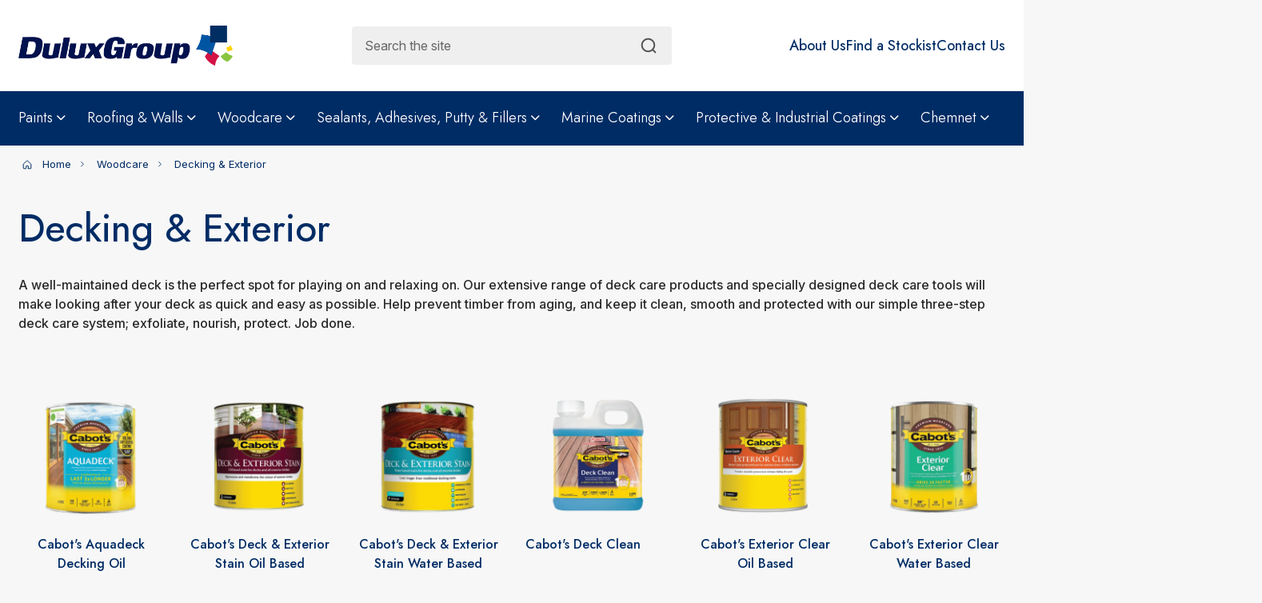

--- FILE ---
content_type: text/html; charset=utf-8
request_url: https://www.dulux.com.pg/woodcare/decking-exterior/
body_size: 12164
content:

<!DOCTYPE html>
<html lang="en">
<head>
    <title>Decking &amp; Exterior</title>
    <link rel="canonical" href="https://www.dulux.com.pg/woodcare/decking-exterior/" />
    

<meta charset="utf-8">
<meta name="title" content="Decking &amp; Exterior">
<meta name="description" content="">
<meta http-equiv="X-UA-Compatible" content="IE=edge,chrome=1">
<meta name="viewport" content="width=device-width, initial-scale=1.0, maximum-scale=1.0, user-scalable=no">


    <link rel="icon" type="image/ico" href="/favicon.ico">
    <link rel="preconnect" href="https://fonts.googleapis.com">
    <link rel="preconnect" crossorigin href="https://fonts.gstatic.com">
    <link rel="stylesheet" href="https://fonts.googleapis.com/css2?family=Inter:ital,opsz,wght@0,14..32,100..900;1,14..32,100..900&amp;family=Jost:ital,wght@0,100..900;1,100..900&amp;display=swap">

            <link rel="alternate" hreflang="en-au" href="https://www.duluxtemplate.com.au/woodcare/decking-exterior/" />
    <link rel="preconnect" href="https://www.googletagmanager.com" />
    <link rel="stylesheet" href="/css/libs/bootstrap.min.css" />
    <link href="/sb/core-css-bundle.css.v3d43d7c186ff8be222edf45c5b57f25d37e60abd" rel="stylesheet">
    <script src="/sb/before-script-core-js-bundle.js.v3d43d7c186ff8be222edf45c5b57f25d37e60abd"></script>



    <!-- Google Tag Manager -->
    <script>
        (function (w, d, s, l, i) {
            w[l] = w[l] || []; w[l].push({
                'gtm.start':
                    new Date().getTime(), event: 'gtm.js'
            }); var f = d.getElementsByTagName(s)[0],
                j = d.createElement(s), dl = l != 'dataLayer' ? '&l=' + l : ''; j.async = true; j.src =
                    'https://www.googletagmanager.com/gtm.js?id=' + i + dl; f.parentNode.insertBefore(j, f);
        })(window, document, 'script', 'dataLayer', 'GTM-PPP6W7JS');</script>
    <!-- End Google Tag Manager -->
    <!-- Data Layer Initialization -->
    <script>
        window.dataLayer = window.dataLayer || [];
    </script>
    <script async="" src="/scripts/libs/lazysizes.min.js"></script>
    <script src="/sb/gtm-tracking-bundle.js.v3d43d7c186ff8be222edf45c5b57f25d37e60abd"></script>
    <script type="application/ld+json">
        {
          "@context": "https://schema.org/",
          "@type": "Corporation",
          "url": "https://www.dulux.com.pg",
          "logo": "https://www.dulux.com.pg/media/e3oirura/0982156cde4f2dda10064ca60c584ab45038afae-2.png",
          "name": "Decking &amp; Exterior",
          "description": "",
          "sameAs": ["https://www.facebook.com/search/top?q=dulux%20papua%20new%20guinea","https://www.linkedin.com/company/dulux-papua-new-guinea/?viewAsMember=true?keywords=dulux%20papua%20new%20guinea"]
        }
    </script>
</head>
<body>



    <!-- Google Tag Manager (noscript) -->
    <noscript><iframe title="" src="https://www.googletagmanager.com/ns.html?id=GTM-PPP6W7JS" height="0" width="0" style="display:none;visibility:hidden"></iframe></noscript>
    <!-- End Google Tag Manager (noscript) -->
    

<header id="js-header">
    <div class="page-container">
        <div class="page-header">
            <div>
                <a href="/">
                    <img width="422" height="74" class="page-header__logo" alt="Page header logo" src="/media/e3oirura/0982156cde4f2dda10064ca60c584ab45038afae-2.png?v=1dbc6b54c5ff960" />
                </a>
            </div>
            <div class="react-app-root"
                 data-page="SearchSuggestionContainer"
                 data-search-result-page="/search-results/"></div>
            <div>

<div class="w-100 d-flex justify-content-end">
    <ul class="page-header__top-menu top-menu">
            <li>
                <a role="button" class="top-menu__item d-inline-flex" href=/about-us/>
                    <span class="top-menu__item-text">About Us</span>
                </a>
            </li>
            <li>
                <a role="button" class="top-menu__item d-inline-flex" href=/find-a-store/>
                    <span class="top-menu__item-text">Find a Stockist</span>
                </a>
            </li>
            <li>
                <a role="button" class="top-menu__item d-inline-flex" href=/contact-us/>
                    <span class="top-menu__item-text">Contact Us</span>
                </a>
            </li>
    </ul>
</div>
            </div>
        </div>
    </div>
</header>
    

<div id="js-menu" class="page-menu page-menu--bg sticky-top">

<link rel="stylesheet" href="https://cdnjs.cloudflare.com/ajax/libs/font-awesome/6.0.0-beta3/css/all.min.css">
<link href="/sb/main-menu-css-bundle.css.v3d43d7c186ff8be222edf45c5b57f25d37e60abd" rel="stylesheet">
<script src="/sb/main-menu-helper-bundle.js.v3d43d7c186ff8be222edf45c5b57f25d37e60abd"></script>

<nav class="navbar navbar-light navbar-expand-lg">
    <div class="w-100 page-container">
        <div class="d-flex d-lg-none page-menu__header">
            <a href="/">
                <img width="207" height="35" class="page-menu__logo" alt="page header logo on mobile" src="/media/e3oirura/0982156cde4f2dda10064ca60c584ab45038afae-2.png?v=1dbc6b54c5ff960" />
            </a>
            <button class="navbar-toggler" type="button" data-bs-toggle="collapse" data-bs-target="#navbarNavDropdown" aria-controls="navbarNavDropdown" aria-expanded="false" aria-label="Toggle navigation"></button>
        </div>
        <div class="collapse navbar-collapse" id="navbarNavDropdown">
            <ul class="main-menu" id="dulux-mega-menu">
                    <li class="menu-item has-dropdown" data-layout="layout1">
                        <a class="l1-link" href=/paints/>Paints<i class="fas fa-chevron-down"></i></a>
                        <div class="mega-dropdown">
                            <div class="mega-menu-container">
                                <div class="mega-menu-column categories-column">
                                                <div class="category-item" data-target="dulux">
                                                    <a href=/paints/dulux/>
                                                        Dulux
                                                        <span class="icon-right"><i class="fas fa-chevron-right"></i></span>
                                                    </a>
                                                </div>
                                                <div class="category-item" data-target="nippon">
                                                    <a href=/paints/nippon/>
                                                        Nippon
                                                        <span class="icon-right"><i class="fas fa-chevron-right"></i></span>
                                                    </a>
                                                </div>
                                                <div class="category-item" data-target="berger">
                                                    <a href=/paints/berger/>
                                                        Berger
                                                        <span class="icon-right"><i class="fas fa-chevron-right"></i></span>
                                                    </a>
                                                </div>
                                </div>
                                
                                                <div class="mega-menu-content">
                                                    <div class="content-section" id="dulux">
                                                        <div class="product-columns">
                                                                <div class="mega-menu-sub-column">
                                                                    <ul>
                                                                            <li><a href=/paints/dulux/washwear/>Wash&Wear<sup>®</sup></a></li>
                                                                            <li><a href=/paints/dulux/weathershield/>Weathershield<sup>®</sup></a></li>
                                                                            <li><a href=/paints/dulux/ceiling-white/>Ceiling White</a></li>
                                                                            <li><a href=/paints/dulux/aquanamel/>Aquanamel<sup>®</sup></a></li>
                                                                            <li><a href=/paints/dulux/super-enamel/>Super Enamel™</a></li>
                                                                            <li><a href=/paints/dulux/mouldshield/>MouldShield</a></li>
                                                                    </ul>
                                                                </div>
                                                        </div>
                                                    </div>
                                                </div>
                                                <div class="mega-menu-content">
                                                    <div class="content-section" id="nippon">
                                                        <div class="product-columns">
                                                                <div class="mega-menu-sub-column">
                                                                    <ul>
                                                                            <li><a href=/paints/nippon/q-series/>Q-Series</a></li>
                                                                            <li><a href=/paints/nippon/budget-range/>Budget Range</a></li>
                                                                            <li><a href=/paints/nippon/ultra-premium-range/>Ultra-Premium Range</a></li>
                                                                    </ul>
                                                                </div>
                                                        </div>
                                                    </div>
                                                </div>
                                                <div class="mega-menu-content">
                                                    <div class="content-section" id="berger">
                                                        <div class="product-columns">
                                                                <div class="mega-menu-sub-column">
                                                                    <ul>
                                                                            <li><a href=/paints/berger/triple-prep-oil-based/>Triple Prep Oil Based</a></li>
                                                                            <li><a href=/paints/berger/triple-prep-acrylic/>Triple Prep Acrylic</a></li>
                                                                            <li><a href=/paints/berger/everlast-low-sheen/>Everlast Low Sheen</a></li>
                                                                            <li><a href=/paints/berger/everlast-low-sheen-mission-brown/>Everlast Mission Brown</a></li>
                                                                            <li><a href=/paints/berger/solarscreen-gloss/>Solarscreen Gloss</a></li>
                                                                            <li><a href=/paints/berger/door-trim-water-based-gloss/>Door & Trim Water Based Gloss</a></li>
                                                                    </ul>
                                                                </div>
                                                        </div>
                                                    </div>
                                                </div>
                            </div>
                                <a class="view-all" href=/paints/>
                                    <p class="view-all-content">View all Paints</p>
                                    <i class="fas fa-arrow-right"></i>
                                </a>
                        </div>
                    </li>
                    <li class="menu-item has-dropdown" data-layout="layout1">
                        <a class="l1-link" href=/roofing-walls/>Roofing & Walls<i class="fas fa-chevron-down"></i></a>
                        <div class="mega-dropdown">
                            <div class="mega-menu-container">
                                <div class="mega-menu-column categories-column">
                                                <div class="category-item" data-target="roofing">
                                                    <a href=/roofing-walls/roofing/>
                                                        Roofing
                                                        <span class="icon-right"><i class="fas fa-chevron-right"></i></span>
                                                    </a>
                                                </div>
                                                <div class="category-item" data-target="walls">
                                                    <a href=/roofing-walls/walls/>
                                                        Walls
                                                        <span class="icon-right"><i class="fas fa-chevron-right"></i></span>
                                                    </a>
                                                </div>
                                </div>
                                
                                                <div class="mega-menu-content">
                                                    <div class="content-section" id="roofing">
                                                        <div class="product-columns">
                                                                <div class="mega-menu-sub-column">
                                                                    <ul>
                                                                            <li><a href=/roofing-walls/roofing/acratex-cool-roof-residential/>Acratex<sup>®</sup> Cool Roof Residential</a></li>
                                                                    </ul>
                                                                </div>
                                                        </div>
                                                    </div>
                                                </div>
                                                <div class="mega-menu-content">
                                                    <div class="content-section" id="walls">
                                                        <div class="product-columns">
                                                                <div class="mega-menu-sub-column">
                                                                    <ul>
                                                                            <li><a href=/roofing-walls/walls/acratex-acraprime-solvent-based-clear/>Acratex<sup>®</sup> AcraPrime<sup>®</sup> Solvent Based Clear</a></li>
                                                                            <li><a href=/roofing-walls/walls/acratex-acraprime-water-based/>Acratex<sup>®</sup> AcraPrime<sup>®</sup> Water Based</a></li>
                                                                            <li><a href=/roofing-walls/walls/acratex-acrashield-advance/>Acratex<sup>®</sup> AcraShield<sup>®</sup> Advance</a></li>
                                                                            <li><a href=/roofing-walls/walls/acratex-green-render-sealer/>Acratex<sup>®</sup> Green Render Sealer</a></li>
                                                                            <li><a href=/roofing-walls/walls/acratex-acraskin/>Acratex<sup>®</sup> Acraskin<sup>®</sup></a></li>
                                                                    </ul>
                                                                </div>
                                                        </div>
                                                    </div>
                                                </div>
                            </div>
                                <a class="view-all" href=/roofing-walls/>
                                    <p class="view-all-content">View all Roofing & Walls</p>
                                    <i class="fas fa-arrow-right"></i>
                                </a>
                        </div>
                    </li>
                    <li class="menu-item has-dropdown" data-layout="layout1">
                        <a class="l1-link" href=/woodcare/>Woodcare<i class="fas fa-chevron-down"></i></a>
                        <div class="mega-dropdown">
                            <div class="mega-menu-container">
                                <div class="mega-menu-column categories-column">
                                                <div class="category-item" data-target="decking---exterior">
                                                    <a href=/woodcare/decking-exterior/>
                                                        Decking & Exterior
                                                        <span class="icon-right"><i class="fas fa-chevron-right"></i></span>
                                                    </a>
                                                </div>
                                                <div class="category-item" data-target="flooring---interior">
                                                    <a href=/woodcare/flooring-interior/>
                                                        Flooring & Interior
                                                        <span class="icon-right"><i class="fas fa-chevron-right"></i></span>
                                                    </a>
                                                </div>
                                </div>
                                
                                                <div class="mega-menu-content">
                                                    <div class="content-section" id="decking---exterior">
                                                        <div class="product-columns">
                                                                <div class="mega-menu-sub-column">
                                                                    <ul>
                                                                            <li><a href=/woodcare/decking-exterior/cabot-s-aquadeck-decking-oil/>Cabot's Aquadeck Decking Oil</a></li>
                                                                            <li><a href=/woodcare/decking-exterior/cabot-s-deck-exterior-stain-oil-based/>Cabot's Deck & Exterior Stain Oil Based</a></li>
                                                                            <li><a href=/woodcare/decking-exterior/cabot-s-deck-exterior-stain-water-based/>Cabot's Deck & Exterior Stain Water Based</a></li>
                                                                            <li><a href=/woodcare/decking-exterior/cabot-s-deck-clean/>Cabot's Deck Clean</a></li>
                                                                            <li><a href=/woodcare/decking-exterior/cabot-s-exterior-clear-oil-based/>Cabot's Exterior Clear Oil Based</a></li>
                                                                            <li><a href=/woodcare/decking-exterior/cabot-s-exterior-clear-water-based/>Cabot's Exterior Clear Water Based</a></li>
                                                                            <li><a href=/woodcare/decking-exterior/cabot-s-garden-furniture-oil/>Cabot's Garden Furniture Oil</a></li>
                                                                            <li><a href=/woodcare/decking-exterior/cabot-s-natural-decking-oil/>Cabot's Natural Decking Oil</a></li>
                                                                    </ul>
                                                                </div>
                                                        </div>
                                                    </div>
                                                </div>
                                                <div class="mega-menu-content">
                                                    <div class="content-section" id="flooring---interior">
                                                        <div class="product-columns">
                                                                <div class="mega-menu-sub-column">
                                                                    <ul>
                                                                            <li><a href=/woodcare/flooring-interior/cabot-s-cabothane-clear-oil-based/>Cabot's Cabothane Clear Oil Based</a></li>
                                                                            <li><a href=/woodcare/flooring-interior/cabot-s-cabothane-clear-water-based/>Cabot's Cabothane Clear Water Based</a></li>
                                                                            <li><a href=/woodcare/flooring-interior/cabot-s-cfp-floor-oil-based/>Cabot's CFP Floor Oil Based</a></li>
                                                                            <li><a href=/woodcare/flooring-interior/cabot-s-cfp-floor-water-based/>Cabot's CFP Floor Water Based</a></li>
                                                                            <li><a href=/woodcare/flooring-interior/cabot-s-interior-stain-oil-based/>Cabot's Interior Stain Oil Based</a></li>
                                                                            <li><a href=/woodcare/flooring-interior/cabot-s-cfp-hardener/>Cabot's CFP Hardener</a></li>
                                                                            <li><a href=/woodcare/flooring-interior/cabot-s-wood-tone-putty/>Cabot's Wood Tone Putty</a></li>
                                                                            <li><a href=/woodcare/flooring-interior/cabot-s-interior-stain-water-based/>Cabot's Interior Stain Water Based</a></li>
                                                                    </ul>
                                                                </div>
                                                        </div>
                                                    </div>
                                                </div>
                            </div>
                                <a class="view-all" href=/woodcare/>
                                    <p class="view-all-content">View all Woodcare</p>
                                    <i class="fas fa-arrow-right"></i>
                                </a>
                        </div>
                    </li>
                    <li class="menu-item has-dropdown" data-layout="layout1">
                        <a class="l1-link" href=/sealants-adhesives-putty-fillers/>Sealants, Adhesives, Putty & Fillers<i class="fas fa-chevron-down"></i></a>
                        <div class="mega-dropdown">
                            <div class="mega-menu-container">
                                <div class="mega-menu-column categories-column">
                                                <div class="category-item" data-target="sealants">
                                                    <a href=/sealants-adhesives-putty-fillers/sealants/>
                                                        Sealants
                                                        <span class="icon-right"><i class="fas fa-chevron-right"></i></span>
                                                    </a>
                                                </div>
                                                <div class="category-item" data-target="adhesives">
                                                    <a href=/sealants-adhesives-putty-fillers/adhesives/>
                                                        Adhesives
                                                        <span class="icon-right"><i class="fas fa-chevron-right"></i></span>
                                                    </a>
                                                </div>
                                                <div class="category-item" data-target="putty---fillers">
                                                    <a href=/sealants-adhesives-putty-fillers/putty-fillers/>
                                                        Putty & Fillers
                                                        <span class="icon-right"><i class="fas fa-chevron-right"></i></span>
                                                    </a>
                                                </div>
                                </div>
                                
                                                <div class="mega-menu-content">
                                                    <div class="content-section" id="sealants">
                                                        <div class="product-columns">
                                                                <div class="mega-menu-sub-column">
                                                                    <ul>
                                                                            <li><a href=/sealants-adhesives-putty-fillers/sealants/selleys-all-clear/>Selleys All Clear</a></li>
                                                                            <li><a href=/sealants-adhesives-putty-fillers/sealants/selleys-brick-concrete-silicone/>Selleys Brick & Concrete Silicone</a></li>
                                                                            <li><a href=/sealants-adhesives-putty-fillers/sealants/selleys-glass-silicone/>Selleys Glass Silicone</a></li>
                                                                            <li><a href=/sealants-adhesives-putty-fillers/sealants/selleys-proseries-flexiseal/>Selleys ProSeries Flexiseal</a></li>
                                                                            <li><a href=/sealants-adhesives-putty-fillers/sealants/selleys-roof-gutter-silicone/>Selleys Roof & Gutter Silicone</a></li>
                                                                            <li><a href=/sealants-adhesives-putty-fillers/sealants/selleys-silicone-401-rtv/>Selleys Silicone 401 RTV</a></li>
                                                                            <li><a href=/sealants-adhesives-putty-fillers/sealants/selleys-storm-sealant/>Selleys Storm Sealant</a></li>
                                                                            <li><a href=/sealants-adhesives-putty-fillers/sealants/selleys-wet-area-silicone/>Selleys Wet Area Silicone</a></li>
                                                                    </ul>
                                                                </div>
                                                        </div>
                                                    </div>
                                                </div>
                                                <div class="mega-menu-content">
                                                    <div class="content-section" id="adhesives">
                                                        <div class="product-columns">
                                                                <div class="mega-menu-sub-column">
                                                                    <ul>
                                                                            <li><a href=/sealants-adhesives-putty-fillers/adhesives/selleys-liquid-nails-heavy-duty/>Selleys Liquid Nails Heavy Duty</a></li>
                                                                            <li><a href=/sealants-adhesives-putty-fillers/adhesives/selleys-liquid-nails-landscape/>Selleys Liquid Nails Landscape</a></li>
                                                                            <li><a href=/sealants-adhesives-putty-fillers/adhesives/selleys-liquid-nails-clear/>Selleys Liquid Nails Clear</a></li>
                                                                            <li><a href=/sealants-adhesives-putty-fillers/adhesives/selleys-liquid-nails-fast-grab/>Selleys Liquid Nails Fast Grab</a></li>
                                                                            <li><a href=/sealants-adhesives-putty-fillers/adhesives/selleys-aquadhere-exterior/>Selleys Aquadhere Exterior</a></li>
                                                                            <li><a href=/sealants-adhesives-putty-fillers/adhesives/selleys-aquadhere-interior/>Selleys Aquadhere Interior </a></li>
                                                                            <li><a href=/sealants-adhesives-putty-fillers/adhesives/selleys-araldite-5-minute/>Selleys Araldite 5 Minute</a></li>
                                                                            <li><a href=/sealants-adhesives-putty-fillers/adhesives/selleys-araldite-super-strength/>Selleys Araldite Super Strength</a></li>
                                                                            <li><a href=/sealants-adhesives-putty-fillers/adhesives/selleys-fix-go-super-glue/>Selleys Fix & Go Super Glue</a></li>
                                                                            <li><a href=/sealants-adhesives-putty-fillers/adhesives/selleys-kwik-grip-horizontal/>Selleys Kwik Grip Horizontal</a></li>
                                                                            <li><a href=/sealants-adhesives-putty-fillers/adhesives/selleys-lok-crete/>Selleys Lok-Crete</a></li>
                                                                    </ul>
                                                                </div>
                                                        </div>
                                                    </div>
                                                </div>
                                                <div class="mega-menu-content">
                                                    <div class="content-section" id="putty---fillers">
                                                        <div class="product-columns">
                                                                <div class="mega-menu-sub-column">
                                                                    <ul>
                                                                            <li><a href=/sealants-adhesives-putty-fillers/putty-fillers/selleys-no-more-cracks-exterior-powder-filler/>Selleys No More Cracks Exterior Powder Filler</a></li>
                                                                            <li><a href=/sealants-adhesives-putty-fillers/putty-fillers/selleys-no-more-cracks-interior-powder-filler/>Selleys No More Cracks Interior Powder Filler</a></li>
                                                                            <li><a href=/sealants-adhesives-putty-fillers/putty-fillers/selleys-no-more-gaps-interior-multi-purpose/>Selleys No More Gaps Interior Multi-Purpose</a></li>
                                                                            <li><a href=/sealants-adhesives-putty-fillers/putty-fillers/selleys-no-more-big-gaps/>Selleys No More Big Gaps</a></li>
                                                                            <li><a href=/sealants-adhesives-putty-fillers/putty-fillers/selleys-knead-it-multipurpose/>Selleys Knead It Multipurpose</a></li>
                                                                            <li><a href=/sealants-adhesives-putty-fillers/putty-fillers/selleys-putty-special/>Selleys Putty Special</a></li>
                                                                    </ul>
                                                                </div>
                                                        </div>
                                                    </div>
                                                </div>
                            </div>
                                <a class="view-all" href=/sealants-adhesives-putty-fillers/>
                                    <p class="view-all-content">View all Seallants, Adhesives, Putty & Fillers</p>
                                    <i class="fas fa-arrow-right"></i>
                                </a>
                        </div>
                    </li>
                    <li class="menu-item has-dropdown" data-layout="layout1">
                        <a class="l1-link" href=/marine-coatings/>Marine Coatings<i class="fas fa-chevron-down"></i></a>
                        <div class="mega-dropdown">
                            <div class="mega-menu-container">
                                <div class="mega-menu-column categories-column">
                                                <div class="category-item">
                                                    <a href=/marine-coatings/hempel/>Hempel</a>
                                                </div>
                                                <div class="category-item">
                                                    <a href=/marine-coatings/nippon-paint-marine/>Nippon Marine</a>
                                                </div>
                                </div>
                                
                            </div>
                                <a class="view-all" href=/marine-coatings/>
                                    <p class="view-all-content">View all Hempel Marine Coatings</p>
                                    <i class="fas fa-arrow-right"></i>
                                </a>
                        </div>
                    </li>
                    <li class="menu-item has-dropdown" data-layout="layout1">
                        <a class="l1-link" href=/protective-industrial-coatings/>Protective & Industrial Coatings<i class="fas fa-chevron-down"></i></a>
                        <div class="mega-dropdown">
                            <div class="mega-menu-container">
                                <div class="mega-menu-column categories-column">
                                                <div class="category-item" data-target="dulux-protective---industrial-coatings">
                                                    <a href=/protective-industrial-coatings/dulux-protective-industrial-coatings/>
                                                        Dulux Protective & Industrial Coatings
                                                        <span class="icon-right"><i class="fas fa-chevron-right"></i></span>
                                                    </a>
                                                </div>
                                                <div class="category-item" data-target="nippon-protective---industrial-coatings">
                                                    <a href=/protective-industrial-coatings/nippon-protective-industrial-coatings/>
                                                        Nippon Protective & Industrial Coatings
                                                        <span class="icon-right"><i class="fas fa-chevron-right"></i></span>
                                                    </a>
                                                </div>
                                </div>
                                
                                                <div class="mega-menu-content">
                                                    <div class="content-section" id="dulux-protective---industrial-coatings">
                                                        <div class="product-columns">
                                                                <div class="mega-menu-sub-column">
                                                                    <ul>
                                                                            <li><a href=/protective-industrial-coatings/dulux-protective-industrial-coatings/aeromaster-a1/>Aeromaster<sup>®</sup> A1</a></li>
                                                                            <li><a href=/protective-industrial-coatings/dulux-protective-industrial-coatings/acrathane-if-clearcoat/>Acrathane<sup>®</sup> IF Clearcoat</a></li>
                                                                            <li><a href=/protective-industrial-coatings/dulux-protective-industrial-coatings/congard/>Congard<sup>®</sup></a></li>
                                                                            <li><a href=/protective-industrial-coatings/dulux-protective-industrial-coatings/durebild/>Durebild<sup>®</sup></a></li>
                                                                            <li><a href=/protective-industrial-coatings/dulux-protective-industrial-coatings/duremax/>Duremax<sup>®</sup></a></li>
                                                                            <li><a href=/protective-industrial-coatings/dulux-protective-industrial-coatings/hi-temp/>Hi Temp™</a></li>
                                                                            <li><a href=/protective-industrial-coatings/dulux-protective-industrial-coatings/luxafloor/>Luxafloor<sup>®</sup></a></li>
                                                                            <li><a href=/protective-industrial-coatings/dulux-protective-industrial-coatings/luxaprime-zinc-phosphate/>Luxaprime<sup>®</sup> Zinc Phosphate</a></li>
                                                                            <li><a href=/protective-industrial-coatings/dulux-protective-industrial-coatings/luxathane/>Luxathane<sup>®</sup></a></li>
                                                                            <li><a href=/protective-industrial-coatings/dulux-protective-industrial-coatings/luxepoxy/>Luxepoxy<sup>®</sup></a></li>
                                                                            <li><a href=/protective-industrial-coatings/dulux-protective-industrial-coatings/metalshield/>MetalShield<sup>®</sup></a></li>
                                                                            <li><a href=/protective-industrial-coatings/dulux-protective-industrial-coatings/roadmaster-a1/>Roadmaster<sup>®</sup> A1</a></li>
                                                                            <li><a href=/protective-industrial-coatings/dulux-protective-industrial-coatings/weathermax/>Weathermax<sup>®</sup></a></li>
                                                                            <li><a href=/protective-industrial-coatings/dulux-protective-industrial-coatings/zincanode/>Zincanode<sup>®</sup></a></li>
                                                                    </ul>
                                                                </div>
                                                        </div>
                                                    </div>
                                                </div>
                                                <div class="mega-menu-content">
                                                    <div class="content-section" id="nippon-protective---industrial-coatings">
                                                        <div class="product-columns">
                                                                <div class="mega-menu-sub-column">
                                                                    <ul>
                                                                            <li><a href=/protective-industrial-coatings/nippon-protective-industrial-coatings/ea4-finish/>EA4 Finish</a></li>
                                                                            <li><a href=/protective-industrial-coatings/nippon-protective-industrial-coatings/ea9-finish-hb/>EA9 Finish HB</a></li>
                                                                            <li><a href=/protective-industrial-coatings/nippon-protective-industrial-coatings/ea9-red-oxide-primer/>EA9 Red Oxide Primer</a></li>
                                                                            <li><a href=/protective-industrial-coatings/nippon-protective-industrial-coatings/pu-recoatable-finish/>PU Recoatable Finish</a></li>
                                                                            <li><a href=/protective-industrial-coatings/nippon-protective-industrial-coatings/pu-recoatable-lite-finish/>PU Recoatable Lite Finish</a></li>
                                                                            <li><a href=/protective-industrial-coatings/nippon-protective-industrial-coatings/acrylic-finish-topcoat/>Acrylic Finish Topcoat</a></li>
                                                                            <li><a href=/protective-industrial-coatings/nippon-protective-industrial-coatings/1k-etching-primer/>1K Etching Primer</a></li>
                                                                            <li><a href=/protective-industrial-coatings/nippon-protective-industrial-coatings/8048-zinc-phosphate-primer-qd/>8048 Zinc Phosphate Primer QD</a></li>
                                                                            <li><a href=/protective-industrial-coatings/nippon-protective-industrial-coatings/red-oxide-primer/>Red Oxide Primer</a></li>
                                                                            <li><a href=/protective-industrial-coatings/nippon-protective-industrial-coatings/micaceous-iron-oxide-mio/>Micaceous Iron Oxide (MIO)</a></li>
                                                                    </ul>
                                                                </div>
                                                        </div>
                                                    </div>
                                                </div>
                            </div>
                                <a class="view-all" href=/protective-industrial-coatings/>
                                    <p class="view-all-content">View All Protective & Industrial Coatings</p>
                                    <i class="fas fa-arrow-right"></i>
                                </a>
                        </div>
                    </li>
                    <li class="menu-item has-dropdown" data-layout="layout1">
                        <a class="l1-link" href=/chemnet/>Chemnet<i class="fas fa-chevron-down"></i></a>
                        <div class="mega-dropdown">
                            <div class="mega-menu-container">
                                <div class="mega-menu-column categories-column">
                                                <div class="category-item">
                                                    <a href=https://www.flipsnack.com/8875898C5A8/chemnetbrochure/full-view.html target=_blank rel=noopener noreferrer>Chemnet Brochure</a>
                                                </div>
                                                <div class="category-item">
                                                    <a href=/chemnet/innovative-pest-control-solutions/>Innovative Pest Control Solutions</a>
                                                </div>
                                                <div class="category-item">
                                                    <a href=/chemnet/high-quality-industrial-chemicals/>High Quality Industrial Chemicals</a>
                                                </div>
                                                <div class="category-item">
                                                    <a href=/chemnet/quality-agriculture-and-forestry-solutions/>Quality Agriculture and Forestry Solutions</a>
                                                </div>
                                                <div class="category-item">
                                                    <a href=/chemnet/formulated-solutions-for-gas-and-oil-sector/>Formulated Solutions for Gas and Oil Sector</a>
                                                </div>
                                                <div class="category-item">
                                                    <a href=/chemnet/superior-chemicals-for-mining-sector/>Superior Chemicals for Mining Sector</a>
                                                </div>
                                                <div class="category-item">
                                                    <a href=/chemnet/scientifically-formulated-finished-feeds/>Scientifically Formulated Finished Feeds</a>
                                                </div>
                                                <div class="category-item">
                                                    <a href=/chemnet/specialty-chemicals-provider-for-fb-industry/>Specialty Chemicals Provider for F&B Industry</a>
                                                </div>
                                                <div class="category-item">
                                                    <a href=/chemnet/quality-chemicals-for-water-treatment/>Quality Chemicals for Water Treatment</a>
                                                </div>
                                                <div class="category-item">
                                                    <a href=/chemnet/innovative-polymers/>Innovative Polymers</a>
                                                </div>
                                </div>
                                
                            </div>
                                <a class="view-all" href=/chemnet/>
                                    <p class="view-all-content">Chemnet</p>
                                    <i class="fas fa-arrow-right"></i>
                                </a>
                        </div>
                    </li>
            </ul>
            <ul class="mobile-main-menu d-lg-none" id="dulux-mobile-menu">
                    <li class="mobile-menu-item">
                            <button class="mobile-menu-link l1" type="button" aria-expanded="false">
                                Paints
                                <span class="icon"><i class="fas fa-chevron-down"></i></span>
                            </button>
                            <ul class="mobile-sub-menu l2" hidden>
                                            <li class="mobile-sub-menu-item">
                                                <button class="mobile-menu-link l2 has-child" type="button" aria-expanded="false">
                                                    Dulux
                                                    <span class="icon"><i class="fas fa-chevron-down"></i></span>
                                                </button>
                                                <ul class="mobile-sub-menu l3" hidden>
                                                            <li class="mobile-sub-menu-item">
                                                                <a class="mobile-menu-link l3" href="/paints/dulux/washwear/">Wash&Wear<sup>®</sup></a>
                                                            </li>
                                                            <li class="mobile-sub-menu-item">
                                                                <a class="mobile-menu-link l3" href="/paints/dulux/weathershield/">Weathershield<sup>®</sup></a>
                                                            </li>
                                                            <li class="mobile-sub-menu-item">
                                                                <a class="mobile-menu-link l3" href="/paints/dulux/ceiling-white/">Ceiling White</a>
                                                            </li>
                                                            <li class="mobile-sub-menu-item">
                                                                <a class="mobile-menu-link l3" href="/paints/dulux/aquanamel/">Aquanamel<sup>®</sup></a>
                                                            </li>
                                                            <li class="mobile-sub-menu-item">
                                                                <a class="mobile-menu-link l3" href="/paints/dulux/super-enamel/">Super Enamel™</a>
                                                            </li>
                                                            <li class="mobile-sub-menu-item">
                                                                <a class="mobile-menu-link l3" href="/paints/dulux/mouldshield/">MouldShield</a>
                                                            </li>
                                                </ul>
                                            </li>
                                            <li class="mobile-sub-menu-item">
                                                <button class="mobile-menu-link l2 has-child" type="button" aria-expanded="false">
                                                    Nippon
                                                    <span class="icon"><i class="fas fa-chevron-down"></i></span>
                                                </button>
                                                <ul class="mobile-sub-menu l3" hidden>
                                                            <li class="mobile-sub-menu-item">
                                                                <a class="mobile-menu-link l3" href="/paints/nippon/q-series/">Q-Series</a>
                                                            </li>
                                                            <li class="mobile-sub-menu-item">
                                                                <a class="mobile-menu-link l3" href="/paints/nippon/budget-range/">Budget Range</a>
                                                            </li>
                                                            <li class="mobile-sub-menu-item">
                                                                <a class="mobile-menu-link l3" href="/paints/nippon/ultra-premium-range/">Ultra-Premium Range</a>
                                                            </li>
                                                </ul>
                                            </li>
                                            <li class="mobile-sub-menu-item">
                                                <button class="mobile-menu-link l2 has-child" type="button" aria-expanded="false">
                                                    Berger
                                                    <span class="icon"><i class="fas fa-chevron-down"></i></span>
                                                </button>
                                                <ul class="mobile-sub-menu l3" hidden>
                                                            <li class="mobile-sub-menu-item">
                                                                <a class="mobile-menu-link l3" href="/paints/berger/triple-prep-oil-based/">Triple Prep Oil Based</a>
                                                            </li>
                                                            <li class="mobile-sub-menu-item">
                                                                <a class="mobile-menu-link l3" href="/paints/berger/triple-prep-acrylic/">Triple Prep Acrylic</a>
                                                            </li>
                                                            <li class="mobile-sub-menu-item">
                                                                <a class="mobile-menu-link l3" href="/paints/berger/everlast-low-sheen/">Everlast Low Sheen</a>
                                                            </li>
                                                            <li class="mobile-sub-menu-item">
                                                                <a class="mobile-menu-link l3" href="/paints/berger/everlast-low-sheen-mission-brown/">Everlast Mission Brown</a>
                                                            </li>
                                                            <li class="mobile-sub-menu-item">
                                                                <a class="mobile-menu-link l3" href="/paints/berger/solarscreen-gloss/">Solarscreen Gloss</a>
                                                            </li>
                                                            <li class="mobile-sub-menu-item">
                                                                <a class="mobile-menu-link l3" href="/paints/berger/door-trim-water-based-gloss/">Door & Trim Water Based Gloss</a>
                                                            </li>
                                                </ul>
                                            </li>
                                <a class="mobile-menu-link view-all" href="/paints/">View all Paints <span class="icon"><i class="fas fa-arrow-right"></i></span></a>
                            </ul>
                    </li>
                    <li class="mobile-menu-item">
                            <button class="mobile-menu-link l1" type="button" aria-expanded="false">
                                Roofing & Walls
                                <span class="icon"><i class="fas fa-chevron-down"></i></span>
                            </button>
                            <ul class="mobile-sub-menu l2" hidden>
                                            <li class="mobile-sub-menu-item">
                                                <button class="mobile-menu-link l2 has-child" type="button" aria-expanded="false">
                                                    Roofing
                                                    <span class="icon"><i class="fas fa-chevron-down"></i></span>
                                                </button>
                                                <ul class="mobile-sub-menu l3" hidden>
                                                            <li class="mobile-sub-menu-item">
                                                                <a class="mobile-menu-link l3" href="/roofing-walls/roofing/acratex-cool-roof-residential/">Acratex<sup>®</sup> Cool Roof Residential</a>
                                                            </li>
                                                </ul>
                                            </li>
                                            <li class="mobile-sub-menu-item">
                                                <button class="mobile-menu-link l2 has-child" type="button" aria-expanded="false">
                                                    Walls
                                                    <span class="icon"><i class="fas fa-chevron-down"></i></span>
                                                </button>
                                                <ul class="mobile-sub-menu l3" hidden>
                                                            <li class="mobile-sub-menu-item">
                                                                <a class="mobile-menu-link l3" href="/roofing-walls/walls/acratex-acraprime-solvent-based-clear/">Acratex<sup>®</sup> AcraPrime<sup>®</sup> Solvent Based Clear</a>
                                                            </li>
                                                            <li class="mobile-sub-menu-item">
                                                                <a class="mobile-menu-link l3" href="/roofing-walls/walls/acratex-acraprime-water-based/">Acratex<sup>®</sup> AcraPrime<sup>®</sup> Water Based</a>
                                                            </li>
                                                            <li class="mobile-sub-menu-item">
                                                                <a class="mobile-menu-link l3" href="/roofing-walls/walls/acratex-acrashield-advance/">Acratex<sup>®</sup> AcraShield<sup>®</sup> Advance</a>
                                                            </li>
                                                            <li class="mobile-sub-menu-item">
                                                                <a class="mobile-menu-link l3" href="/roofing-walls/walls/acratex-green-render-sealer/">Acratex<sup>®</sup> Green Render Sealer</a>
                                                            </li>
                                                            <li class="mobile-sub-menu-item">
                                                                <a class="mobile-menu-link l3" href="/roofing-walls/walls/acratex-acraskin/">Acratex<sup>®</sup> Acraskin<sup>®</sup></a>
                                                            </li>
                                                </ul>
                                            </li>
                                <a class="mobile-menu-link view-all" href="/roofing-walls/">View all Roofing & Walls <span class="icon"><i class="fas fa-arrow-right"></i></span></a>
                            </ul>
                    </li>
                    <li class="mobile-menu-item">
                            <button class="mobile-menu-link l1" type="button" aria-expanded="false">
                                Woodcare
                                <span class="icon"><i class="fas fa-chevron-down"></i></span>
                            </button>
                            <ul class="mobile-sub-menu l2" hidden>
                                            <li class="mobile-sub-menu-item">
                                                <button class="mobile-menu-link l2 has-child" type="button" aria-expanded="false">
                                                    Decking & Exterior
                                                    <span class="icon"><i class="fas fa-chevron-down"></i></span>
                                                </button>
                                                <ul class="mobile-sub-menu l3" hidden>
                                                            <li class="mobile-sub-menu-item">
                                                                <a class="mobile-menu-link l3" href="/woodcare/decking-exterior/cabot-s-aquadeck-decking-oil/">Cabot's Aquadeck Decking Oil</a>
                                                            </li>
                                                            <li class="mobile-sub-menu-item">
                                                                <a class="mobile-menu-link l3" href="/woodcare/decking-exterior/cabot-s-deck-exterior-stain-oil-based/">Cabot's Deck & Exterior Stain Oil Based</a>
                                                            </li>
                                                            <li class="mobile-sub-menu-item">
                                                                <a class="mobile-menu-link l3" href="/woodcare/decking-exterior/cabot-s-deck-exterior-stain-water-based/">Cabot's Deck & Exterior Stain Water Based</a>
                                                            </li>
                                                            <li class="mobile-sub-menu-item">
                                                                <a class="mobile-menu-link l3" href="/woodcare/decking-exterior/cabot-s-deck-clean/">Cabot's Deck Clean</a>
                                                            </li>
                                                            <li class="mobile-sub-menu-item">
                                                                <a class="mobile-menu-link l3" href="/woodcare/decking-exterior/cabot-s-exterior-clear-oil-based/">Cabot's Exterior Clear Oil Based</a>
                                                            </li>
                                                            <li class="mobile-sub-menu-item">
                                                                <a class="mobile-menu-link l3" href="/woodcare/decking-exterior/cabot-s-exterior-clear-water-based/">Cabot's Exterior Clear Water Based</a>
                                                            </li>
                                                            <li class="mobile-sub-menu-item">
                                                                <a class="mobile-menu-link l3" href="/woodcare/decking-exterior/cabot-s-garden-furniture-oil/">Cabot's Garden Furniture Oil</a>
                                                            </li>
                                                            <li class="mobile-sub-menu-item">
                                                                <a class="mobile-menu-link l3" href="/woodcare/decking-exterior/cabot-s-natural-decking-oil/">Cabot's Natural Decking Oil</a>
                                                            </li>
                                                </ul>
                                            </li>
                                            <li class="mobile-sub-menu-item">
                                                <button class="mobile-menu-link l2 has-child" type="button" aria-expanded="false">
                                                    Flooring & Interior
                                                    <span class="icon"><i class="fas fa-chevron-down"></i></span>
                                                </button>
                                                <ul class="mobile-sub-menu l3" hidden>
                                                            <li class="mobile-sub-menu-item">
                                                                <a class="mobile-menu-link l3" href="/woodcare/flooring-interior/cabot-s-cabothane-clear-oil-based/">Cabot's Cabothane Clear Oil Based</a>
                                                            </li>
                                                            <li class="mobile-sub-menu-item">
                                                                <a class="mobile-menu-link l3" href="/woodcare/flooring-interior/cabot-s-cabothane-clear-water-based/">Cabot's Cabothane Clear Water Based</a>
                                                            </li>
                                                            <li class="mobile-sub-menu-item">
                                                                <a class="mobile-menu-link l3" href="/woodcare/flooring-interior/cabot-s-cfp-floor-oil-based/">Cabot's CFP Floor Oil Based</a>
                                                            </li>
                                                            <li class="mobile-sub-menu-item">
                                                                <a class="mobile-menu-link l3" href="/woodcare/flooring-interior/cabot-s-cfp-floor-water-based/">Cabot's CFP Floor Water Based</a>
                                                            </li>
                                                            <li class="mobile-sub-menu-item">
                                                                <a class="mobile-menu-link l3" href="/woodcare/flooring-interior/cabot-s-interior-stain-oil-based/">Cabot's Interior Stain Oil Based</a>
                                                            </li>
                                                            <li class="mobile-sub-menu-item">
                                                                <a class="mobile-menu-link l3" href="/woodcare/flooring-interior/cabot-s-cfp-hardener/">Cabot's CFP Hardener</a>
                                                            </li>
                                                            <li class="mobile-sub-menu-item">
                                                                <a class="mobile-menu-link l3" href="/woodcare/flooring-interior/cabot-s-wood-tone-putty/">Cabot's Wood Tone Putty</a>
                                                            </li>
                                                            <li class="mobile-sub-menu-item">
                                                                <a class="mobile-menu-link l3" href="/woodcare/flooring-interior/cabot-s-interior-stain-water-based/">Cabot's Interior Stain Water Based</a>
                                                            </li>
                                                </ul>
                                            </li>
                                <a class="mobile-menu-link view-all" href="/woodcare/">View all Woodcare <span class="icon"><i class="fas fa-arrow-right"></i></span></a>
                            </ul>
                    </li>
                    <li class="mobile-menu-item">
                            <button class="mobile-menu-link l1" type="button" aria-expanded="false">
                                Sealants, Adhesives, Putty & Fillers
                                <span class="icon"><i class="fas fa-chevron-down"></i></span>
                            </button>
                            <ul class="mobile-sub-menu l2" hidden>
                                            <li class="mobile-sub-menu-item">
                                                <button class="mobile-menu-link l2 has-child" type="button" aria-expanded="false">
                                                    Sealants
                                                    <span class="icon"><i class="fas fa-chevron-down"></i></span>
                                                </button>
                                                <ul class="mobile-sub-menu l3" hidden>
                                                            <li class="mobile-sub-menu-item">
                                                                <a class="mobile-menu-link l3" href="/sealants-adhesives-putty-fillers/sealants/selleys-all-clear/">Selleys All Clear</a>
                                                            </li>
                                                            <li class="mobile-sub-menu-item">
                                                                <a class="mobile-menu-link l3" href="/sealants-adhesives-putty-fillers/sealants/selleys-brick-concrete-silicone/">Selleys Brick & Concrete Silicone</a>
                                                            </li>
                                                            <li class="mobile-sub-menu-item">
                                                                <a class="mobile-menu-link l3" href="/sealants-adhesives-putty-fillers/sealants/selleys-glass-silicone/">Selleys Glass Silicone</a>
                                                            </li>
                                                            <li class="mobile-sub-menu-item">
                                                                <a class="mobile-menu-link l3" href="/sealants-adhesives-putty-fillers/sealants/selleys-proseries-flexiseal/">Selleys ProSeries Flexiseal</a>
                                                            </li>
                                                            <li class="mobile-sub-menu-item">
                                                                <a class="mobile-menu-link l3" href="/sealants-adhesives-putty-fillers/sealants/selleys-roof-gutter-silicone/">Selleys Roof & Gutter Silicone</a>
                                                            </li>
                                                            <li class="mobile-sub-menu-item">
                                                                <a class="mobile-menu-link l3" href="/sealants-adhesives-putty-fillers/sealants/selleys-silicone-401-rtv/">Selleys Silicone 401 RTV</a>
                                                            </li>
                                                            <li class="mobile-sub-menu-item">
                                                                <a class="mobile-menu-link l3" href="/sealants-adhesives-putty-fillers/sealants/selleys-storm-sealant/">Selleys Storm Sealant</a>
                                                            </li>
                                                            <li class="mobile-sub-menu-item">
                                                                <a class="mobile-menu-link l3" href="/sealants-adhesives-putty-fillers/sealants/selleys-wet-area-silicone/">Selleys Wet Area Silicone</a>
                                                            </li>
                                                </ul>
                                            </li>
                                            <li class="mobile-sub-menu-item">
                                                <button class="mobile-menu-link l2 has-child" type="button" aria-expanded="false">
                                                    Adhesives
                                                    <span class="icon"><i class="fas fa-chevron-down"></i></span>
                                                </button>
                                                <ul class="mobile-sub-menu l3" hidden>
                                                            <li class="mobile-sub-menu-item">
                                                                <a class="mobile-menu-link l3" href="/sealants-adhesives-putty-fillers/adhesives/selleys-liquid-nails-heavy-duty/">Selleys Liquid Nails Heavy Duty</a>
                                                            </li>
                                                            <li class="mobile-sub-menu-item">
                                                                <a class="mobile-menu-link l3" href="/sealants-adhesives-putty-fillers/adhesives/selleys-liquid-nails-landscape/">Selleys Liquid Nails Landscape</a>
                                                            </li>
                                                            <li class="mobile-sub-menu-item">
                                                                <a class="mobile-menu-link l3" href="/sealants-adhesives-putty-fillers/adhesives/selleys-liquid-nails-clear/">Selleys Liquid Nails Clear</a>
                                                            </li>
                                                            <li class="mobile-sub-menu-item">
                                                                <a class="mobile-menu-link l3" href="/sealants-adhesives-putty-fillers/adhesives/selleys-liquid-nails-fast-grab/">Selleys Liquid Nails Fast Grab</a>
                                                            </li>
                                                            <li class="mobile-sub-menu-item">
                                                                <a class="mobile-menu-link l3" href="/sealants-adhesives-putty-fillers/adhesives/selleys-aquadhere-exterior/">Selleys Aquadhere Exterior</a>
                                                            </li>
                                                            <li class="mobile-sub-menu-item">
                                                                <a class="mobile-menu-link l3" href="/sealants-adhesives-putty-fillers/adhesives/selleys-aquadhere-interior/">Selleys Aquadhere Interior </a>
                                                            </li>
                                                            <li class="mobile-sub-menu-item">
                                                                <a class="mobile-menu-link l3" href="/sealants-adhesives-putty-fillers/adhesives/selleys-araldite-5-minute/">Selleys Araldite 5 Minute</a>
                                                            </li>
                                                            <li class="mobile-sub-menu-item">
                                                                <a class="mobile-menu-link l3" href="/sealants-adhesives-putty-fillers/adhesives/selleys-araldite-super-strength/">Selleys Araldite Super Strength</a>
                                                            </li>
                                                            <li class="mobile-sub-menu-item">
                                                                <a class="mobile-menu-link l3" href="/sealants-adhesives-putty-fillers/adhesives/selleys-fix-go-super-glue/">Selleys Fix & Go Super Glue</a>
                                                            </li>
                                                            <li class="mobile-sub-menu-item">
                                                                <a class="mobile-menu-link l3" href="/sealants-adhesives-putty-fillers/adhesives/selleys-kwik-grip-horizontal/">Selleys Kwik Grip Horizontal</a>
                                                            </li>
                                                            <li class="mobile-sub-menu-item">
                                                                <a class="mobile-menu-link l3" href="/sealants-adhesives-putty-fillers/adhesives/selleys-lok-crete/">Selleys Lok-Crete</a>
                                                            </li>
                                                </ul>
                                            </li>
                                            <li class="mobile-sub-menu-item">
                                                <button class="mobile-menu-link l2 has-child" type="button" aria-expanded="false">
                                                    Putty & Fillers
                                                    <span class="icon"><i class="fas fa-chevron-down"></i></span>
                                                </button>
                                                <ul class="mobile-sub-menu l3" hidden>
                                                            <li class="mobile-sub-menu-item">
                                                                <a class="mobile-menu-link l3" href="/sealants-adhesives-putty-fillers/putty-fillers/selleys-no-more-cracks-exterior-powder-filler/">Selleys No More Cracks Exterior Powder Filler</a>
                                                            </li>
                                                            <li class="mobile-sub-menu-item">
                                                                <a class="mobile-menu-link l3" href="/sealants-adhesives-putty-fillers/putty-fillers/selleys-no-more-cracks-interior-powder-filler/">Selleys No More Cracks Interior Powder Filler</a>
                                                            </li>
                                                            <li class="mobile-sub-menu-item">
                                                                <a class="mobile-menu-link l3" href="/sealants-adhesives-putty-fillers/putty-fillers/selleys-no-more-gaps-interior-multi-purpose/">Selleys No More Gaps Interior Multi-Purpose</a>
                                                            </li>
                                                            <li class="mobile-sub-menu-item">
                                                                <a class="mobile-menu-link l3" href="/sealants-adhesives-putty-fillers/putty-fillers/selleys-no-more-big-gaps/">Selleys No More Big Gaps</a>
                                                            </li>
                                                            <li class="mobile-sub-menu-item">
                                                                <a class="mobile-menu-link l3" href="/sealants-adhesives-putty-fillers/putty-fillers/selleys-knead-it-multipurpose/">Selleys Knead It Multipurpose</a>
                                                            </li>
                                                            <li class="mobile-sub-menu-item">
                                                                <a class="mobile-menu-link l3" href="/sealants-adhesives-putty-fillers/putty-fillers/selleys-putty-special/">Selleys Putty Special</a>
                                                            </li>
                                                </ul>
                                            </li>
                                <a class="mobile-menu-link view-all" href="/sealants-adhesives-putty-fillers/">View all Sealants, Adhesives, Putty & Fillers <span class="icon"><i class="fas fa-arrow-right"></i></span></a>
                            </ul>
                    </li>
                    <li class="mobile-menu-item">
                            <button class="mobile-menu-link l1" type="button" aria-expanded="false">
                                Marine Coatings
                                <span class="icon"><i class="fas fa-chevron-down"></i></span>
                            </button>
                            <ul class="mobile-sub-menu l2" hidden>
                                            <li class="mobile-sub-menu-item">
                                                <a class="mobile-menu-link l2" href="/marine-coatings/hempel/">Hempel</a>
                                            </li>
                                            <li class="mobile-sub-menu-item">
                                                <a class="mobile-menu-link l2" href="/marine-coatings/nippon-paint-marine/">Nippon Marine</a>
                                            </li>
                                <a class="mobile-menu-link view-all" href="/marine-coatings/">View all Marine Coatings <span class="icon"><i class="fas fa-arrow-right"></i></span></a>
                            </ul>
                    </li>
                    <li class="mobile-menu-item">
                            <button class="mobile-menu-link l1" type="button" aria-expanded="false">
                                Protective & Industrial Coatings
                                <span class="icon"><i class="fas fa-chevron-down"></i></span>
                            </button>
                            <ul class="mobile-sub-menu l2" hidden>
                                            <li class="mobile-sub-menu-item">
                                                <button class="mobile-menu-link l2 has-child" type="button" aria-expanded="false">
                                                    Dulux Protective & Industrial Coatings
                                                    <span class="icon"><i class="fas fa-chevron-down"></i></span>
                                                </button>
                                                <ul class="mobile-sub-menu l3" hidden>
                                                            <li class="mobile-sub-menu-item">
                                                                <a class="mobile-menu-link l3" href="/protective-industrial-coatings/dulux-protective-industrial-coatings/aeromaster-a1/">Aeromaster<sup>®</sup> A1</a>
                                                            </li>
                                                            <li class="mobile-sub-menu-item">
                                                                <a class="mobile-menu-link l3" href="/protective-industrial-coatings/dulux-protective-industrial-coatings/acrathane-if-clearcoat/">Acrathane<sup>®</sup> IF Clearcoat</a>
                                                            </li>
                                                            <li class="mobile-sub-menu-item">
                                                                <a class="mobile-menu-link l3" href="/protective-industrial-coatings/dulux-protective-industrial-coatings/congard/">Congard<sup>®</sup></a>
                                                            </li>
                                                            <li class="mobile-sub-menu-item">
                                                                <a class="mobile-menu-link l3" href="/protective-industrial-coatings/dulux-protective-industrial-coatings/durebild/">Durebild<sup>®</sup></a>
                                                            </li>
                                                            <li class="mobile-sub-menu-item">
                                                                <a class="mobile-menu-link l3" href="/protective-industrial-coatings/dulux-protective-industrial-coatings/duremax/">Duremax<sup>®</sup></a>
                                                            </li>
                                                            <li class="mobile-sub-menu-item">
                                                                <a class="mobile-menu-link l3" href="/protective-industrial-coatings/dulux-protective-industrial-coatings/hi-temp/">Hi Temp™</a>
                                                            </li>
                                                            <li class="mobile-sub-menu-item">
                                                                <a class="mobile-menu-link l3" href="/protective-industrial-coatings/dulux-protective-industrial-coatings/luxafloor/">Luxafloor<sup>®</sup></a>
                                                            </li>
                                                            <li class="mobile-sub-menu-item">
                                                                <a class="mobile-menu-link l3" href="/protective-industrial-coatings/dulux-protective-industrial-coatings/luxaprime-zinc-phosphate/">Luxaprime<sup>®</sup> Zinc Phosphate</a>
                                                            </li>
                                                            <li class="mobile-sub-menu-item">
                                                                <a class="mobile-menu-link l3" href="/protective-industrial-coatings/dulux-protective-industrial-coatings/luxathane/">Luxathane<sup>®</sup></a>
                                                            </li>
                                                            <li class="mobile-sub-menu-item">
                                                                <a class="mobile-menu-link l3" href="/protective-industrial-coatings/dulux-protective-industrial-coatings/luxepoxy/">Luxepoxy<sup>®</sup></a>
                                                            </li>
                                                            <li class="mobile-sub-menu-item">
                                                                <a class="mobile-menu-link l3" href="/protective-industrial-coatings/dulux-protective-industrial-coatings/metalshield/">MetalShield<sup>®</sup></a>
                                                            </li>
                                                            <li class="mobile-sub-menu-item">
                                                                <a class="mobile-menu-link l3" href="/protective-industrial-coatings/dulux-protective-industrial-coatings/roadmaster-a1/">Roadmaster<sup>®</sup> A1</a>
                                                            </li>
                                                            <li class="mobile-sub-menu-item">
                                                                <a class="mobile-menu-link l3" href="/protective-industrial-coatings/dulux-protective-industrial-coatings/weathermax/">Weathermax<sup>®</sup></a>
                                                            </li>
                                                            <li class="mobile-sub-menu-item">
                                                                <a class="mobile-menu-link l3" href="/protective-industrial-coatings/dulux-protective-industrial-coatings/zincanode/">Zincanode<sup>®</sup></a>
                                                            </li>
                                                </ul>
                                            </li>
                                            <li class="mobile-sub-menu-item">
                                                <button class="mobile-menu-link l2 has-child" type="button" aria-expanded="false">
                                                    Nippon Protective & Industrial Coatings
                                                    <span class="icon"><i class="fas fa-chevron-down"></i></span>
                                                </button>
                                                <ul class="mobile-sub-menu l3" hidden>
                                                            <li class="mobile-sub-menu-item">
                                                                <a class="mobile-menu-link l3" href="/protective-industrial-coatings/nippon-protective-industrial-coatings/ea4-finish/">EA4 Finish</a>
                                                            </li>
                                                            <li class="mobile-sub-menu-item">
                                                                <a class="mobile-menu-link l3" href="/protective-industrial-coatings/nippon-protective-industrial-coatings/ea9-finish-hb/">EA9 Finish HB</a>
                                                            </li>
                                                            <li class="mobile-sub-menu-item">
                                                                <a class="mobile-menu-link l3" href="/protective-industrial-coatings/nippon-protective-industrial-coatings/ea9-red-oxide-primer/">EA9 Red Oxide Primer</a>
                                                            </li>
                                                            <li class="mobile-sub-menu-item">
                                                                <a class="mobile-menu-link l3" href="/protective-industrial-coatings/nippon-protective-industrial-coatings/pu-recoatable-finish/">PU Recoatable Finish</a>
                                                            </li>
                                                            <li class="mobile-sub-menu-item">
                                                                <a class="mobile-menu-link l3" href="/protective-industrial-coatings/nippon-protective-industrial-coatings/pu-recoatable-lite-finish/">PU Recoatable Lite Finish</a>
                                                            </li>
                                                            <li class="mobile-sub-menu-item">
                                                                <a class="mobile-menu-link l3" href="/protective-industrial-coatings/nippon-protective-industrial-coatings/acrylic-finish-topcoat/">Acrylic Finish Topcoat</a>
                                                            </li>
                                                            <li class="mobile-sub-menu-item">
                                                                <a class="mobile-menu-link l3" href="/protective-industrial-coatings/nippon-protective-industrial-coatings/1k-etching-primer/">1K Etching Primer</a>
                                                            </li>
                                                            <li class="mobile-sub-menu-item">
                                                                <a class="mobile-menu-link l3" href="/protective-industrial-coatings/nippon-protective-industrial-coatings/8048-zinc-phosphate-primer-qd/">8048 Zinc Phosphate Primer QD</a>
                                                            </li>
                                                            <li class="mobile-sub-menu-item">
                                                                <a class="mobile-menu-link l3" href="/protective-industrial-coatings/nippon-protective-industrial-coatings/red-oxide-primer/">Red Oxide Primer</a>
                                                            </li>
                                                            <li class="mobile-sub-menu-item">
                                                                <a class="mobile-menu-link l3" href="/protective-industrial-coatings/nippon-protective-industrial-coatings/micaceous-iron-oxide-mio/">Micaceous Iron Oxide (MIO)</a>
                                                            </li>
                                                </ul>
                                            </li>
                                <a class="mobile-menu-link view-all" href="/protective-industrial-coatings/">View all Protective & Industrial Coatings <span class="icon"><i class="fas fa-arrow-right"></i></span></a>
                            </ul>
                    </li>
                    <li class="mobile-menu-item">
                            <button class="mobile-menu-link l1" type="button" aria-expanded="false">
                                Chemnet
                                <span class="icon"><i class="fas fa-chevron-down"></i></span>
                            </button>
                            <ul class="mobile-sub-menu l2" hidden>
                                            <li class="mobile-sub-menu-item">
                                                <a class="mobile-menu-link l2" href="https://www.flipsnack.com/8875898C5A8/chemnetbrochure/full-view.html">Chemnet Brochure</a>
                                            </li>
                                            <li class="mobile-sub-menu-item">
                                                <a class="mobile-menu-link l2" href="/chemnet/innovative-pest-control-solutions/">Innovative Pest Control Solutions</a>
                                            </li>
                                            <li class="mobile-sub-menu-item">
                                                <a class="mobile-menu-link l2" href="/chemnet/high-quality-industrial-chemicals/">High Quality Industrial Chemicals</a>
                                            </li>
                                            <li class="mobile-sub-menu-item">
                                                <a class="mobile-menu-link l2" href="/chemnet/quality-agriculture-and-forestry-solutions/">Quality Agriculture and Forestry Solutions</a>
                                            </li>
                                            <li class="mobile-sub-menu-item">
                                                <a class="mobile-menu-link l2" href="/chemnet/formulated-solutions-for-gas-and-oil-sector/">Formulated Solutions for Gas and Oil Sector</a>
                                            </li>
                                            <li class="mobile-sub-menu-item">
                                                <a class="mobile-menu-link l2" href="/chemnet/superior-chemicals-for-mining-sector/">Superior Chemicals for Mining Sector</a>
                                            </li>
                                            <li class="mobile-sub-menu-item">
                                                <a class="mobile-menu-link l2" href="/chemnet/scientifically-formulated-finished-feeds/">Scientifically Formulated Finished Feeds</a>
                                            </li>
                                            <li class="mobile-sub-menu-item">
                                                <a class="mobile-menu-link l2" href="/chemnet/specialty-chemicals-provider-for-fb-industry/">Specialty Chemicals Provider for F&B Industry</a>
                                            </li>
                                            <li class="mobile-sub-menu-item">
                                                <a class="mobile-menu-link l2" href="/chemnet/quality-chemicals-for-water-treatment/">Quality Chemicals for Water Treatment</a>
                                            </li>
                                            <li class="mobile-sub-menu-item">
                                                <a class="mobile-menu-link l2" href="/chemnet/innovative-polymers/">Innovative Polymers</a>
                                            </li>
                                <a class="mobile-menu-link view-all" href="/chemnet/">View all Chemnet <span class="icon"><i class="fas fa-arrow-right"></i></span></a>
                            </ul>
                    </li>

                    <li class="mobile-menu-item">
                        <a class="mobile-menu-link l1" href="/about-us/">About Us</a>
                    </li>
                    <li class="mobile-menu-item">
                        <a class="mobile-menu-link l1" href="/find-a-store/">Find a Stockist</a>
                    </li>
                    <li class="mobile-menu-item">
                        <a class="mobile-menu-link l1" href="/contact-us/">Contact Us</a>
                    </li>
            </ul>
        </div>
    </div>
</nav>
</div>
<div class="d-block d-lg-none page-container">
    <div class="react-app-root"
        data-page="SearchSuggestionContainer"
        data-input-class="page-menu__search-control"
        data-search-result-page="/search-results/"></div>
</div>



<link href="/sb/breadcrumb-css-bundle.css.v3d43d7c186ff8be222edf45c5b57f25d37e60abd" rel="stylesheet">    <div class="breadcrumb-container">
        <div class="page-container">
            <nav aria-label="breadcrumb" class="px-0">
                <ol class="breadcrumb" itemscope itemtype="https://schema.org/BreadcrumbList">
                        <li class="breadcrumb__item" itemprop="itemListElement" itemscope itemtype="https://schema.org/ListItem">
                                <svg class="breadcrumb__item-icon-home" width="14" height="14" viewBox="0 0 14 14" fill="none" xmlns="http://www.w3.org/2000/svg">
                                    <path d="M8.3125 11.375V8.75001C8.3125 8.63398 8.26641 8.5227 8.18436 8.44065C8.10231 8.3586 7.99103 8.31251 7.875 8.31251H6.125C6.00897 8.31251 5.89769 8.3586 5.81564 8.44065C5.73359 8.5227 5.6875 8.63398 5.6875 8.75001V11.375C5.6875 11.491 5.64141 11.6023 5.55936 11.6844C5.47731 11.7664 5.36603 11.8125 5.25 11.8125H2.625C2.50897 11.8125 2.39769 11.7664 2.31564 11.6844C2.23359 11.6023 2.1875 11.491 2.1875 11.375V6.31642C2.18848 6.25587 2.20156 6.19613 2.22598 6.14072C2.2504 6.0853 2.28566 6.03534 2.32969 5.99376L6.70469 2.01798C6.78534 1.94419 6.89069 1.90327 7 1.90327C7.10931 1.90327 7.21466 1.94419 7.29531 2.01798L11.6703 5.99376C11.7143 6.03534 11.7496 6.0853 11.774 6.14072C11.7984 6.19613 11.8115 6.25587 11.8125 6.31642V11.375C11.8125 11.491 11.7664 11.6023 11.6844 11.6844C11.6023 11.7664 11.491 11.8125 11.375 11.8125H8.75C8.63397 11.8125 8.52269 11.7664 8.44064 11.6844C8.35859 11.6023 8.3125 11.491 8.3125 11.375Z" stroke="#002C65" stroke-linecap="round" stroke-linejoin="round" />
                                </svg>

                                <a class="breadcrumb__sub-breadcrumb" href="/" itemprop="item"><span itemprop="name">Home</span></a>
                            <meta content="1" itemprop="position">
                                <svg xmlns="http://www.w3.org/2000/svg" width="16" height="16" viewBox="0 0 16 16" fill="none">
                                    <path d="M4.16602 2.88879L7.27713 5.99991L4.16602 9.11102" stroke="currentColor" stroke-linecap="round" stroke-linejoin="round" />
                                </svg>
                            </li>
                        <li class="breadcrumb__item" itemprop="itemListElement" itemscope itemtype="https://schema.org/ListItem">

                                <a class="breadcrumb__sub-breadcrumb" href="/woodcare/" itemprop="item"><span itemprop="name">Woodcare</span></a>
                            <meta content="2" itemprop="position">
                                <svg xmlns="http://www.w3.org/2000/svg" width="16" height="16" viewBox="0 0 16 16" fill="none">
                                    <path d="M4.16602 2.88879L7.27713 5.99991L4.16602 9.11102" stroke="currentColor" stroke-linecap="round" stroke-linejoin="round" />
                                </svg>
                            </li>
                        <li class="breadcrumb__item" itemprop="itemListElement" itemscope itemtype="https://schema.org/ListItem">

                                <span class="breadcrumb__sub-breadcrumb"><span itemprop="name">Decking &amp; Exterior</span></span>
                            <meta content="3" itemprop="position">
                            </li>
                </ol>
            </nav>
        </div>
    </div>
    

<div class="umb-block-grid">
    
            <div class="umb-block-grid__layout-item page-container">


<div style="background-color: #F7F7F7">
    
<div class="umb-block-grid__area-container row clearfix">

<div class="umb-block-grid__area col-md-12">
    



<link href="/sb/common-item-listing-css-bundle.css.v3d43d7c186ff8be222edf45c5b57f25d37e60abd" rel="stylesheet">

<div class="react-app-root"
     data-page="CommonItemListingPage"
     data-title="Decking &amp; Exterior"
     data-title-use-h1="false"
     data-banner=""
     data-description="A well-maintained deck is the perfect spot for playing on and relaxing on. Our extensive range of deck care products and specially designed deck care tools will make looking after your deck as quick and easy as possible. Help prevent timber from aging, and keep it clean, smooth and protected with our simple three-step deck care system; exfoliate, nourish, protect. Job done."
     data-item-listing-layout="SixColumn"
     data-styling="{&quot;backgroundColour&quot;:&quot;#F7F7F7&quot;,&quot;fontColour&quot;:&quot;#002c65&quot;,&quot;childrenBackgroundColour&quot;:&quot;#F7F7F7&quot;,&quot;childrenFontColour&quot;:&quot;#002c65&quot;}"
     data-enable-mobile-layout="true"
     data-enable-layout-only=""
     data-viewmore-label=""
     data-viewmore-url=""
     data-items="[{&quot;id&quot;:null,&quot;title&quot;:&quot;Cabot&#x27;s Aquadeck Decking Oil&quot;,&quot;subTitle&quot;:&quot;&quot;,&quot;navigationTitle&quot;:null,&quot;url&quot;:&quot;/woodcare/decking-exterior/cabot-s-aquadeck-decking-oil/&quot;,&quot;linkName&quot;:&quot;Cabot&#x27;s Aquadeck Decking Oil&quot;,&quot;caption&quot;:&quot;&quot;,&quot;imageUrl&quot;:&quot;/media/a2jdruhj/cabots-aquadeck-decking-oil_thumbnail_100x80px.png?rmode=crop&amp;ranchor=center&amp;format=webp&amp;quality=100&amp;height=308&amp;width=308&quot;,&quot;imageAlt&quot;:&quot;Cabot&#x27;s Aquadeck Decking Oil&quot;,&quot;imageWidth&quot;:417,&quot;imageWidthDisplay&quot;:308,&quot;imageHeight&quot;:334,&quot;imageHeightDisplay&quot;:308,&quot;imageLocalCrops&quot;:{&quot;crops&quot;:[{&quot;alias&quot;:&quot;productRangesDesktop&quot;,&quot;width&quot;:294,&quot;height&quot;:294,&quot;coordinates&quot;:null},{&quot;alias&quot;:&quot;productRangesMobile&quot;,&quot;width&quot;:230,&quot;height&quot;:230,&quot;coordinates&quot;:null},{&quot;alias&quot;:&quot;ourBrandsDesktop&quot;,&quot;width&quot;:406,&quot;height&quot;:260,&quot;coordinates&quot;:null},{&quot;alias&quot;:&quot;ourBrandsMobile&quot;,&quot;width&quot;:345,&quot;height&quot;:195,&quot;coordinates&quot;:null}]},&quot;imageTitleUrl&quot;:&quot;&quot;,&quot;imageTitleAlt&quot;:&quot;Cabot&#x27;s Aquadeck Decking Oil&quot;,&quot;imageTitleWidth&quot;:0,&quot;imageTitleWidthDisplay&quot;:0,&quot;imageTitleHeight&quot;:0,&quot;imageTitleHeightDisplay&quot;:0,&quot;imageTitleLocalCrops&quot;:null,&quot;target&quot;:null,&quot;udi&quot;:null},{&quot;id&quot;:null,&quot;title&quot;:&quot;Cabot&#x27;s Deck &amp; Exterior Stain Oil Based&quot;,&quot;subTitle&quot;:&quot;&quot;,&quot;navigationTitle&quot;:null,&quot;url&quot;:&quot;/woodcare/decking-exterior/cabot-s-deck-exterior-stain-oil-based/&quot;,&quot;linkName&quot;:&quot;Cabot&#x27;s Deck &amp; Exterior Stain Oil Based&quot;,&quot;caption&quot;:&quot;&quot;,&quot;imageUrl&quot;:&quot;/media/hesboyfv/cabots-decking-exterior-stain-ob_thumbnail_100x80px.png?rmode=crop&amp;ranchor=center&amp;format=webp&amp;quality=100&amp;height=308&amp;width=308&quot;,&quot;imageAlt&quot;:&quot;Cabot&#x27;s Deck &amp; Exterior Stain Oil Based&quot;,&quot;imageWidth&quot;:417,&quot;imageWidthDisplay&quot;:308,&quot;imageHeight&quot;:334,&quot;imageHeightDisplay&quot;:308,&quot;imageLocalCrops&quot;:{&quot;crops&quot;:[{&quot;alias&quot;:&quot;productRangesDesktop&quot;,&quot;width&quot;:294,&quot;height&quot;:294,&quot;coordinates&quot;:null},{&quot;alias&quot;:&quot;productRangesMobile&quot;,&quot;width&quot;:230,&quot;height&quot;:230,&quot;coordinates&quot;:null},{&quot;alias&quot;:&quot;ourBrandsDesktop&quot;,&quot;width&quot;:406,&quot;height&quot;:260,&quot;coordinates&quot;:null},{&quot;alias&quot;:&quot;ourBrandsMobile&quot;,&quot;width&quot;:345,&quot;height&quot;:195,&quot;coordinates&quot;:null}]},&quot;imageTitleUrl&quot;:&quot;&quot;,&quot;imageTitleAlt&quot;:&quot;Cabot&#x27;s Deck &amp; Exterior Stain Oil Based&quot;,&quot;imageTitleWidth&quot;:0,&quot;imageTitleWidthDisplay&quot;:0,&quot;imageTitleHeight&quot;:0,&quot;imageTitleHeightDisplay&quot;:0,&quot;imageTitleLocalCrops&quot;:null,&quot;target&quot;:null,&quot;udi&quot;:null},{&quot;id&quot;:null,&quot;title&quot;:&quot;Cabot&#x27;s Deck &amp; Exterior Stain Water Based&quot;,&quot;subTitle&quot;:&quot;&quot;,&quot;navigationTitle&quot;:null,&quot;url&quot;:&quot;/woodcare/decking-exterior/cabot-s-deck-exterior-stain-water-based/&quot;,&quot;linkName&quot;:&quot;Cabot&#x27;s Deck &amp; Exterior Stain Water Based&quot;,&quot;caption&quot;:&quot;&quot;,&quot;imageUrl&quot;:&quot;/media/wkgostne/cabots-decking-exterior-stain-wb_thumbnail_100x80px.png?rmode=crop&amp;ranchor=center&amp;format=webp&amp;quality=100&amp;height=308&amp;width=308&quot;,&quot;imageAlt&quot;:&quot;Cabot&#x27;s Deck &amp; Exterior Stain Water Based&quot;,&quot;imageWidth&quot;:417,&quot;imageWidthDisplay&quot;:308,&quot;imageHeight&quot;:334,&quot;imageHeightDisplay&quot;:308,&quot;imageLocalCrops&quot;:{&quot;crops&quot;:[{&quot;alias&quot;:&quot;productRangesDesktop&quot;,&quot;width&quot;:294,&quot;height&quot;:294,&quot;coordinates&quot;:null},{&quot;alias&quot;:&quot;productRangesMobile&quot;,&quot;width&quot;:230,&quot;height&quot;:230,&quot;coordinates&quot;:null},{&quot;alias&quot;:&quot;ourBrandsDesktop&quot;,&quot;width&quot;:406,&quot;height&quot;:260,&quot;coordinates&quot;:null},{&quot;alias&quot;:&quot;ourBrandsMobile&quot;,&quot;width&quot;:345,&quot;height&quot;:195,&quot;coordinates&quot;:null}]},&quot;imageTitleUrl&quot;:&quot;&quot;,&quot;imageTitleAlt&quot;:&quot;Cabot&#x27;s Deck &amp; Exterior Stain Water Based&quot;,&quot;imageTitleWidth&quot;:0,&quot;imageTitleWidthDisplay&quot;:0,&quot;imageTitleHeight&quot;:0,&quot;imageTitleHeightDisplay&quot;:0,&quot;imageTitleLocalCrops&quot;:null,&quot;target&quot;:null,&quot;udi&quot;:null},{&quot;id&quot;:null,&quot;title&quot;:&quot;Cabot&#x27;s Deck Clean&quot;,&quot;subTitle&quot;:&quot;&quot;,&quot;navigationTitle&quot;:null,&quot;url&quot;:&quot;/woodcare/decking-exterior/cabot-s-deck-clean/&quot;,&quot;linkName&quot;:&quot;Cabot&#x27;s Deck Clean&quot;,&quot;caption&quot;:&quot;&quot;,&quot;imageUrl&quot;:&quot;/media/3qon4344/cabots-deck-clean_thumbnail_100x80px.png?rmode=crop&amp;ranchor=center&amp;format=webp&amp;quality=100&amp;height=308&amp;width=308&quot;,&quot;imageAlt&quot;:&quot;Cabot&#x27;s Deck Clean&quot;,&quot;imageWidth&quot;:417,&quot;imageWidthDisplay&quot;:308,&quot;imageHeight&quot;:334,&quot;imageHeightDisplay&quot;:308,&quot;imageLocalCrops&quot;:{&quot;crops&quot;:[{&quot;alias&quot;:&quot;productRangesDesktop&quot;,&quot;width&quot;:294,&quot;height&quot;:294,&quot;coordinates&quot;:null},{&quot;alias&quot;:&quot;productRangesMobile&quot;,&quot;width&quot;:230,&quot;height&quot;:230,&quot;coordinates&quot;:null},{&quot;alias&quot;:&quot;ourBrandsDesktop&quot;,&quot;width&quot;:406,&quot;height&quot;:260,&quot;coordinates&quot;:null},{&quot;alias&quot;:&quot;ourBrandsMobile&quot;,&quot;width&quot;:345,&quot;height&quot;:195,&quot;coordinates&quot;:null}]},&quot;imageTitleUrl&quot;:&quot;&quot;,&quot;imageTitleAlt&quot;:&quot;Cabot&#x27;s Deck Clean&quot;,&quot;imageTitleWidth&quot;:0,&quot;imageTitleWidthDisplay&quot;:0,&quot;imageTitleHeight&quot;:0,&quot;imageTitleHeightDisplay&quot;:0,&quot;imageTitleLocalCrops&quot;:null,&quot;target&quot;:null,&quot;udi&quot;:null},{&quot;id&quot;:null,&quot;title&quot;:&quot;Cabot&#x27;s Exterior Clear Oil Based&quot;,&quot;subTitle&quot;:&quot;&quot;,&quot;navigationTitle&quot;:null,&quot;url&quot;:&quot;/woodcare/decking-exterior/cabot-s-exterior-clear-oil-based/&quot;,&quot;linkName&quot;:&quot;Cabot&#x27;s Exterior Clear Oil Based&quot;,&quot;caption&quot;:&quot;&quot;,&quot;imageUrl&quot;:&quot;/media/iz4mzgjw/cabots-exterior-clear-ob_thumbnail_100x80px.png?rmode=crop&amp;ranchor=center&amp;format=webp&amp;quality=100&amp;height=308&amp;width=308&quot;,&quot;imageAlt&quot;:&quot;Cabot&#x27;s Exterior Clear Oil Based&quot;,&quot;imageWidth&quot;:417,&quot;imageWidthDisplay&quot;:308,&quot;imageHeight&quot;:334,&quot;imageHeightDisplay&quot;:308,&quot;imageLocalCrops&quot;:{&quot;crops&quot;:[{&quot;alias&quot;:&quot;productRangesDesktop&quot;,&quot;width&quot;:294,&quot;height&quot;:294,&quot;coordinates&quot;:null},{&quot;alias&quot;:&quot;productRangesMobile&quot;,&quot;width&quot;:230,&quot;height&quot;:230,&quot;coordinates&quot;:null},{&quot;alias&quot;:&quot;ourBrandsDesktop&quot;,&quot;width&quot;:406,&quot;height&quot;:260,&quot;coordinates&quot;:null},{&quot;alias&quot;:&quot;ourBrandsMobile&quot;,&quot;width&quot;:345,&quot;height&quot;:195,&quot;coordinates&quot;:null}]},&quot;imageTitleUrl&quot;:&quot;&quot;,&quot;imageTitleAlt&quot;:&quot;Cabot&#x27;s Exterior Clear Oil Based&quot;,&quot;imageTitleWidth&quot;:0,&quot;imageTitleWidthDisplay&quot;:0,&quot;imageTitleHeight&quot;:0,&quot;imageTitleHeightDisplay&quot;:0,&quot;imageTitleLocalCrops&quot;:null,&quot;target&quot;:null,&quot;udi&quot;:null},{&quot;id&quot;:null,&quot;title&quot;:&quot;Cabot&#x27;s Exterior Clear Water Based&quot;,&quot;subTitle&quot;:&quot;&quot;,&quot;navigationTitle&quot;:null,&quot;url&quot;:&quot;/woodcare/decking-exterior/cabot-s-exterior-clear-water-based/&quot;,&quot;linkName&quot;:&quot;Cabot&#x27;s Exterior Clear Water Based&quot;,&quot;caption&quot;:&quot;&quot;,&quot;imageUrl&quot;:&quot;/media/yief0fgw/cabots-exterior-clear-wb_thumbnail_100x80px.png?rmode=crop&amp;ranchor=center&amp;format=webp&amp;quality=100&amp;height=308&amp;width=308&quot;,&quot;imageAlt&quot;:&quot;Cabot&#x27;s Exterior Clear Water Based&quot;,&quot;imageWidth&quot;:417,&quot;imageWidthDisplay&quot;:308,&quot;imageHeight&quot;:334,&quot;imageHeightDisplay&quot;:308,&quot;imageLocalCrops&quot;:{&quot;crops&quot;:[{&quot;alias&quot;:&quot;productRangesDesktop&quot;,&quot;width&quot;:294,&quot;height&quot;:294,&quot;coordinates&quot;:null},{&quot;alias&quot;:&quot;productRangesMobile&quot;,&quot;width&quot;:230,&quot;height&quot;:230,&quot;coordinates&quot;:null},{&quot;alias&quot;:&quot;ourBrandsDesktop&quot;,&quot;width&quot;:406,&quot;height&quot;:260,&quot;coordinates&quot;:null},{&quot;alias&quot;:&quot;ourBrandsMobile&quot;,&quot;width&quot;:345,&quot;height&quot;:195,&quot;coordinates&quot;:null}]},&quot;imageTitleUrl&quot;:&quot;&quot;,&quot;imageTitleAlt&quot;:&quot;Cabot&#x27;s Exterior Clear Water Based&quot;,&quot;imageTitleWidth&quot;:0,&quot;imageTitleWidthDisplay&quot;:0,&quot;imageTitleHeight&quot;:0,&quot;imageTitleHeightDisplay&quot;:0,&quot;imageTitleLocalCrops&quot;:null,&quot;target&quot;:null,&quot;udi&quot;:null},{&quot;id&quot;:null,&quot;title&quot;:&quot;Cabot&#x27;s Garden Furniture Oil&quot;,&quot;subTitle&quot;:&quot;&quot;,&quot;navigationTitle&quot;:null,&quot;url&quot;:&quot;/woodcare/decking-exterior/cabot-s-garden-furniture-oil/&quot;,&quot;linkName&quot;:&quot;Cabot&#x27;s Garden Furniture Oil&quot;,&quot;caption&quot;:&quot;&quot;,&quot;imageUrl&quot;:&quot;/media/unlnz0w0/cabots-garden-furniture-oil_thumbnail_100x80px.png?rmode=crop&amp;ranchor=center&amp;format=webp&amp;quality=100&amp;height=308&amp;width=308&quot;,&quot;imageAlt&quot;:&quot;Cabot&#x27;s Garden Furniture Oil&quot;,&quot;imageWidth&quot;:417,&quot;imageWidthDisplay&quot;:308,&quot;imageHeight&quot;:334,&quot;imageHeightDisplay&quot;:308,&quot;imageLocalCrops&quot;:{&quot;crops&quot;:[{&quot;alias&quot;:&quot;productRangesDesktop&quot;,&quot;width&quot;:294,&quot;height&quot;:294,&quot;coordinates&quot;:null},{&quot;alias&quot;:&quot;productRangesMobile&quot;,&quot;width&quot;:230,&quot;height&quot;:230,&quot;coordinates&quot;:null},{&quot;alias&quot;:&quot;ourBrandsDesktop&quot;,&quot;width&quot;:406,&quot;height&quot;:260,&quot;coordinates&quot;:null},{&quot;alias&quot;:&quot;ourBrandsMobile&quot;,&quot;width&quot;:345,&quot;height&quot;:195,&quot;coordinates&quot;:null}]},&quot;imageTitleUrl&quot;:&quot;&quot;,&quot;imageTitleAlt&quot;:&quot;Cabot&#x27;s Garden Furniture Oil&quot;,&quot;imageTitleWidth&quot;:0,&quot;imageTitleWidthDisplay&quot;:0,&quot;imageTitleHeight&quot;:0,&quot;imageTitleHeightDisplay&quot;:0,&quot;imageTitleLocalCrops&quot;:null,&quot;target&quot;:null,&quot;udi&quot;:null},{&quot;id&quot;:null,&quot;title&quot;:&quot;Cabot&#x27;s Natural Decking Oil&quot;,&quot;subTitle&quot;:&quot;&quot;,&quot;navigationTitle&quot;:null,&quot;url&quot;:&quot;/woodcare/decking-exterior/cabot-s-natural-decking-oil/&quot;,&quot;linkName&quot;:&quot;Cabot&#x27;s Natural Decking Oil&quot;,&quot;caption&quot;:&quot;&quot;,&quot;imageUrl&quot;:&quot;/media/jt4b2u5p/cabots-natural-decking-oil_thumbnail_100x80px.png?rmode=crop&amp;ranchor=center&amp;format=webp&amp;quality=100&amp;height=308&amp;width=308&quot;,&quot;imageAlt&quot;:&quot;Cabot&#x27;s Natural Decking Oil&quot;,&quot;imageWidth&quot;:417,&quot;imageWidthDisplay&quot;:308,&quot;imageHeight&quot;:334,&quot;imageHeightDisplay&quot;:308,&quot;imageLocalCrops&quot;:{&quot;crops&quot;:[{&quot;alias&quot;:&quot;productRangesDesktop&quot;,&quot;width&quot;:294,&quot;height&quot;:294,&quot;coordinates&quot;:null},{&quot;alias&quot;:&quot;productRangesMobile&quot;,&quot;width&quot;:230,&quot;height&quot;:230,&quot;coordinates&quot;:null},{&quot;alias&quot;:&quot;ourBrandsDesktop&quot;,&quot;width&quot;:406,&quot;height&quot;:260,&quot;coordinates&quot;:null},{&quot;alias&quot;:&quot;ourBrandsMobile&quot;,&quot;width&quot;:345,&quot;height&quot;:195,&quot;coordinates&quot;:null}]},&quot;imageTitleUrl&quot;:&quot;&quot;,&quot;imageTitleAlt&quot;:&quot;Cabot&#x27;s Natural Decking Oil&quot;,&quot;imageTitleWidth&quot;:0,&quot;imageTitleWidthDisplay&quot;:0,&quot;imageTitleHeight&quot;:0,&quot;imageTitleHeightDisplay&quot;:0,&quot;imageTitleLocalCrops&quot;:null,&quot;target&quot;:null,&quot;udi&quot;:null}]"><div class="item-listing-container mb-56 " style="background-color:#F7F7F7"><div class=""><div class="item-listing__info"><div class="item-listing__header"><div class="title-component"><h2 style="color:#002c65" class="second-title title-component__text">Decking &amp; Exterior</h2></div></div><div class="item-listing__description"><span>A well-maintained deck is the perfect spot for playing on and relaxing on. Our extensive range of deck care products and specially designed deck care tools will make looking after your deck as quick and easy as possible. Help prevent timber from aging, and keep it clean, smooth and protected with our simple three-step deck care system; exfoliate, nourish, protect. Job done.</span></div></div><div class="item-listing-container__grid "><div class="item-listing "><div class="row"><div class="col-6 col-md-2"><div class="item-listing__wrapper"><a href="/woodcare/decking-exterior/cabot-s-aquadeck-decking-oil/" style="text-decoration-color:#002c65"><div class="item-listing__image-wrapper" style="background-color:#F7F7F7"><img width="154" height="154" class="item-listing__image lazyload" data-src="/media/a2jdruhj/cabots-aquadeck-decking-oil_thumbnail_100x80px.png?rmode=crop&amp;ranchor=center&amp;format=webp&amp;quality=100&amp;height=308&amp;width=308" alt="Cabot&#x27;s Aquadeck Decking Oil"/></div><span class="item-listing__title" style="color:#002c65">Cabot&#x27;s Aquadeck Decking Oil</span></a></div></div><div class="col-6 col-md-2"><div class="item-listing__wrapper"><a href="/woodcare/decking-exterior/cabot-s-deck-exterior-stain-oil-based/" style="text-decoration-color:#002c65"><div class="item-listing__image-wrapper" style="background-color:#F7F7F7"><img width="154" height="154" class="item-listing__image lazyload" data-src="/media/hesboyfv/cabots-decking-exterior-stain-ob_thumbnail_100x80px.png?rmode=crop&amp;ranchor=center&amp;format=webp&amp;quality=100&amp;height=308&amp;width=308" alt="Cabot&#x27;s Deck &amp; Exterior Stain Oil Based"/></div><span class="item-listing__title" style="color:#002c65">Cabot&#x27;s Deck &amp; Exterior Stain Oil Based</span></a></div></div><div class="col-6 col-md-2"><div class="item-listing__wrapper"><a href="/woodcare/decking-exterior/cabot-s-deck-exterior-stain-water-based/" style="text-decoration-color:#002c65"><div class="item-listing__image-wrapper" style="background-color:#F7F7F7"><img width="154" height="154" class="item-listing__image lazyload" data-src="/media/wkgostne/cabots-decking-exterior-stain-wb_thumbnail_100x80px.png?rmode=crop&amp;ranchor=center&amp;format=webp&amp;quality=100&amp;height=308&amp;width=308" alt="Cabot&#x27;s Deck &amp; Exterior Stain Water Based"/></div><span class="item-listing__title" style="color:#002c65">Cabot&#x27;s Deck &amp; Exterior Stain Water Based</span></a></div></div><div class="col-6 col-md-2"><div class="item-listing__wrapper"><a href="/woodcare/decking-exterior/cabot-s-deck-clean/" style="text-decoration-color:#002c65"><div class="item-listing__image-wrapper" style="background-color:#F7F7F7"><img width="154" height="154" class="item-listing__image lazyload" data-src="/media/3qon4344/cabots-deck-clean_thumbnail_100x80px.png?rmode=crop&amp;ranchor=center&amp;format=webp&amp;quality=100&amp;height=308&amp;width=308" alt="Cabot&#x27;s Deck Clean"/></div><span class="item-listing__title" style="color:#002c65">Cabot&#x27;s Deck Clean</span></a></div></div><div class="col-6 col-md-2"><div class="item-listing__wrapper"><a href="/woodcare/decking-exterior/cabot-s-exterior-clear-oil-based/" style="text-decoration-color:#002c65"><div class="item-listing__image-wrapper" style="background-color:#F7F7F7"><img width="154" height="154" class="item-listing__image lazyload" data-src="/media/iz4mzgjw/cabots-exterior-clear-ob_thumbnail_100x80px.png?rmode=crop&amp;ranchor=center&amp;format=webp&amp;quality=100&amp;height=308&amp;width=308" alt="Cabot&#x27;s Exterior Clear Oil Based"/></div><span class="item-listing__title" style="color:#002c65">Cabot&#x27;s Exterior Clear Oil Based</span></a></div></div><div class="col-6 col-md-2"><div class="item-listing__wrapper"><a href="/woodcare/decking-exterior/cabot-s-exterior-clear-water-based/" style="text-decoration-color:#002c65"><div class="item-listing__image-wrapper" style="background-color:#F7F7F7"><img width="154" height="154" class="item-listing__image lazyload" data-src="/media/yief0fgw/cabots-exterior-clear-wb_thumbnail_100x80px.png?rmode=crop&amp;ranchor=center&amp;format=webp&amp;quality=100&amp;height=308&amp;width=308" alt="Cabot&#x27;s Exterior Clear Water Based"/></div><span class="item-listing__title" style="color:#002c65">Cabot&#x27;s Exterior Clear Water Based</span></a></div></div><div class="col-6 col-md-2"><div class="item-listing__wrapper"><a href="/woodcare/decking-exterior/cabot-s-garden-furniture-oil/" style="text-decoration-color:#002c65"><div class="item-listing__image-wrapper" style="background-color:#F7F7F7"><img width="154" height="154" class="item-listing__image lazyload" data-src="/media/unlnz0w0/cabots-garden-furniture-oil_thumbnail_100x80px.png?rmode=crop&amp;ranchor=center&amp;format=webp&amp;quality=100&amp;height=308&amp;width=308" alt="Cabot&#x27;s Garden Furniture Oil"/></div><span class="item-listing__title" style="color:#002c65">Cabot&#x27;s Garden Furniture Oil</span></a></div></div><div class="col-6 col-md-2"><div class="item-listing__wrapper"><a href="/woodcare/decking-exterior/cabot-s-natural-decking-oil/" style="text-decoration-color:#002c65"><div class="item-listing__image-wrapper" style="background-color:#F7F7F7"><img width="154" height="154" class="item-listing__image lazyload" data-src="/media/jt4b2u5p/cabots-natural-decking-oil_thumbnail_100x80px.png?rmode=crop&amp;ranchor=center&amp;format=webp&amp;quality=100&amp;height=308&amp;width=308" alt="Cabot&#x27;s Natural Decking Oil"/></div><span class="item-listing__title" style="color:#002c65">Cabot&#x27;s Natural Decking Oil</span></a></div></div></div></div></div><div class="item-listing-container__slider"><div class="carousel listing-carousel" data-bs-wrap="false" data-bs-touch="true" data-bs-interval="false" data-bs-ride="carousel"><div class="carousel-inner row"><div class="carousel-item active"><div class="item-listing__wrapper"><div class="item-listing__content"><a href="/woodcare/decking-exterior/cabot-s-aquadeck-decking-oil/"><div class="item-listing__image-wrapper" style="background-color:#F7F7F7"><img width="154" height="154" class="item-listing__image lazyload" data-src="/media/a2jdruhj/cabots-aquadeck-decking-oil_thumbnail_100x80px.png?rmode=crop&amp;ranchor=center&amp;format=webp&amp;quality=100&amp;height=308&amp;width=308" alt="Cabot&#x27;s Aquadeck Decking Oil"/></div><span class="item-listing__title">Cabot&#x27;s Aquadeck Decking Oil<svg xmlns="http://www.w3.org/2000/svg" width="21" height="10" viewBox="0 0 21 10" fill="none"><path d="M15.5 1L19.5 5M19.5 5L15.5 9M19.5 5H1.5" stroke="currentColor" stroke-width="2" stroke-linecap="round" stroke-linejoin="round"></path></svg></span></a></div></div></div><div class="carousel-item "><div class="item-listing__wrapper"><div class="item-listing__content"><a href="/woodcare/decking-exterior/cabot-s-deck-exterior-stain-oil-based/"><div class="item-listing__image-wrapper" style="background-color:#F7F7F7"><img width="154" height="154" class="item-listing__image lazyload" data-src="/media/hesboyfv/cabots-decking-exterior-stain-ob_thumbnail_100x80px.png?rmode=crop&amp;ranchor=center&amp;format=webp&amp;quality=100&amp;height=308&amp;width=308" alt="Cabot&#x27;s Deck &amp; Exterior Stain Oil Based"/></div><span class="item-listing__title">Cabot&#x27;s Deck &amp; Exterior Stain Oil Based<svg xmlns="http://www.w3.org/2000/svg" width="21" height="10" viewBox="0 0 21 10" fill="none"><path d="M15.5 1L19.5 5M19.5 5L15.5 9M19.5 5H1.5" stroke="currentColor" stroke-width="2" stroke-linecap="round" stroke-linejoin="round"></path></svg></span></a></div></div></div><div class="carousel-item "><div class="item-listing__wrapper"><div class="item-listing__content"><a href="/woodcare/decking-exterior/cabot-s-deck-exterior-stain-water-based/"><div class="item-listing__image-wrapper" style="background-color:#F7F7F7"><img width="154" height="154" class="item-listing__image lazyload" data-src="/media/wkgostne/cabots-decking-exterior-stain-wb_thumbnail_100x80px.png?rmode=crop&amp;ranchor=center&amp;format=webp&amp;quality=100&amp;height=308&amp;width=308" alt="Cabot&#x27;s Deck &amp; Exterior Stain Water Based"/></div><span class="item-listing__title">Cabot&#x27;s Deck &amp; Exterior Stain Water Based<svg xmlns="http://www.w3.org/2000/svg" width="21" height="10" viewBox="0 0 21 10" fill="none"><path d="M15.5 1L19.5 5M19.5 5L15.5 9M19.5 5H1.5" stroke="currentColor" stroke-width="2" stroke-linecap="round" stroke-linejoin="round"></path></svg></span></a></div></div></div><div class="carousel-item "><div class="item-listing__wrapper"><div class="item-listing__content"><a href="/woodcare/decking-exterior/cabot-s-deck-clean/"><div class="item-listing__image-wrapper" style="background-color:#F7F7F7"><img width="154" height="154" class="item-listing__image lazyload" data-src="/media/3qon4344/cabots-deck-clean_thumbnail_100x80px.png?rmode=crop&amp;ranchor=center&amp;format=webp&amp;quality=100&amp;height=308&amp;width=308" alt="Cabot&#x27;s Deck Clean"/></div><span class="item-listing__title">Cabot&#x27;s Deck Clean<svg xmlns="http://www.w3.org/2000/svg" width="21" height="10" viewBox="0 0 21 10" fill="none"><path d="M15.5 1L19.5 5M19.5 5L15.5 9M19.5 5H1.5" stroke="currentColor" stroke-width="2" stroke-linecap="round" stroke-linejoin="round"></path></svg></span></a></div></div></div><div class="carousel-item "><div class="item-listing__wrapper"><div class="item-listing__content"><a href="/woodcare/decking-exterior/cabot-s-exterior-clear-oil-based/"><div class="item-listing__image-wrapper" style="background-color:#F7F7F7"><img width="154" height="154" class="item-listing__image lazyload" data-src="/media/iz4mzgjw/cabots-exterior-clear-ob_thumbnail_100x80px.png?rmode=crop&amp;ranchor=center&amp;format=webp&amp;quality=100&amp;height=308&amp;width=308" alt="Cabot&#x27;s Exterior Clear Oil Based"/></div><span class="item-listing__title">Cabot&#x27;s Exterior Clear Oil Based<svg xmlns="http://www.w3.org/2000/svg" width="21" height="10" viewBox="0 0 21 10" fill="none"><path d="M15.5 1L19.5 5M19.5 5L15.5 9M19.5 5H1.5" stroke="currentColor" stroke-width="2" stroke-linecap="round" stroke-linejoin="round"></path></svg></span></a></div></div></div><div class="carousel-item "><div class="item-listing__wrapper"><div class="item-listing__content"><a href="/woodcare/decking-exterior/cabot-s-exterior-clear-water-based/"><div class="item-listing__image-wrapper" style="background-color:#F7F7F7"><img width="154" height="154" class="item-listing__image lazyload" data-src="/media/yief0fgw/cabots-exterior-clear-wb_thumbnail_100x80px.png?rmode=crop&amp;ranchor=center&amp;format=webp&amp;quality=100&amp;height=308&amp;width=308" alt="Cabot&#x27;s Exterior Clear Water Based"/></div><span class="item-listing__title">Cabot&#x27;s Exterior Clear Water Based<svg xmlns="http://www.w3.org/2000/svg" width="21" height="10" viewBox="0 0 21 10" fill="none"><path d="M15.5 1L19.5 5M19.5 5L15.5 9M19.5 5H1.5" stroke="currentColor" stroke-width="2" stroke-linecap="round" stroke-linejoin="round"></path></svg></span></a></div></div></div><div class="carousel-item "><div class="item-listing__wrapper"><div class="item-listing__content"><a href="/woodcare/decking-exterior/cabot-s-garden-furniture-oil/"><div class="item-listing__image-wrapper" style="background-color:#F7F7F7"><img width="154" height="154" class="item-listing__image lazyload" data-src="/media/unlnz0w0/cabots-garden-furniture-oil_thumbnail_100x80px.png?rmode=crop&amp;ranchor=center&amp;format=webp&amp;quality=100&amp;height=308&amp;width=308" alt="Cabot&#x27;s Garden Furniture Oil"/></div><span class="item-listing__title">Cabot&#x27;s Garden Furniture Oil<svg xmlns="http://www.w3.org/2000/svg" width="21" height="10" viewBox="0 0 21 10" fill="none"><path d="M15.5 1L19.5 5M19.5 5L15.5 9M19.5 5H1.5" stroke="currentColor" stroke-width="2" stroke-linecap="round" stroke-linejoin="round"></path></svg></span></a></div></div></div><div class="carousel-item "><div class="item-listing__wrapper"><div class="item-listing__content"><a href="/woodcare/decking-exterior/cabot-s-natural-decking-oil/"><div class="item-listing__image-wrapper" style="background-color:#F7F7F7"><img width="154" height="154" class="item-listing__image lazyload" data-src="/media/jt4b2u5p/cabots-natural-decking-oil_thumbnail_100x80px.png?rmode=crop&amp;ranchor=center&amp;format=webp&amp;quality=100&amp;height=308&amp;width=308" alt="Cabot&#x27;s Natural Decking Oil"/></div><span class="item-listing__title">Cabot&#x27;s Natural Decking Oil<svg xmlns="http://www.w3.org/2000/svg" width="21" height="10" viewBox="0 0 21 10" fill="none"><path d="M15.5 1L19.5 5M19.5 5L15.5 9M19.5 5H1.5" stroke="currentColor" stroke-width="2" stroke-linecap="round" stroke-linejoin="round"></path></svg></span></a></div></div></div></div></div><div class="slider-scrollbar"><span class="slider-scrollbar__text">1 of 8</span><div class="slider-scrollbar__progess-bar"><div class="opacity-100"></div><div class=""></div><div class=""></div><div class=""></div><div class=""></div><div class=""></div><div class=""></div><div class=""></div></div><div class="slider-scrollbar__line"></div></div></div></div></div>
</div>
</div>
</div>

</div>
            </div>

</div>

    

<footer class="page-footer page-footer--bg">
    <div class="page-container">
        <div class="row">
                <div class="col-lg-3 order-lg-2">
                    <ul class="page-footer__menu">
                        <li>
                            <div class="js-footer-item-parent page-footer__parent-item d-flex justify-content-between close">
                                    <span class="footer-menu__link footer-menu__link--readonly">Our Brands</span>
                                <img class="d-block d-lg-none" height="8" width="12" src="/images/arrow-down-icon.svg" alt="arrow down icon" />
                            </div>
                            <ul class="d-none d-lg-block page-footer__child-menu">
                                    <li><a class="footer-menu__link" href=/paints/dulux/>Dulux&#xAE;</a></li>
                                    <li><a class="footer-menu__link" href=/paints/nippon/>Nippon&#xAE;</a></li>
                                    <li><a class="footer-menu__link" href=/chemnet/>Chemnet</a></li>
                                    <li><a class="footer-menu__link" href=/sealants-adhesives-putty-fillers/>Selleys&#xAE;</a></li>
                                    <li><a class="footer-menu__link" href=/woodcare/>Cabot&#x27;s&#xAE;</a></li>
                                    <li><a class="footer-menu__link" href=/marine-coatings/>Marine Coatings</a></li>
                                    <li><a class="footer-menu__link" href=/protective-industrial-coatings/>Protective Coatings</a></li>
                            </ul>
                        </li>
                    </ul>
                </div>
                <div class="col-lg-3 order-lg-2">
                    <ul class="page-footer__menu">
                        <li>
                            <div class="js-footer-item-parent page-footer__parent-item d-flex justify-content-between close">
                                    <a class="footer-menu__link" href=/>Company</a>
                                <img class="d-block d-lg-none" height="8" width="12" src="/images/arrow-down-icon.svg" alt="arrow down icon" />
                            </div>
                            <ul class="d-none d-lg-block page-footer__child-menu">
                                    <li><a class="footer-menu__link" href=/about-us/about-us/>About Us</a></li>
                                    <li><a class="footer-menu__link" href=/about-us/the-senior-leadership-team/>Senior Leadership Team</a></li>
                                    <li><a class="footer-menu__link" href=/about-us/careers/>Careers</a></li>
                                    <li><a class="footer-menu__link" href=/about-us/safety-sustainability/>Safety &amp; Sustainability</a></li>
                                    <li><a class="footer-menu__link" href=/contact-us/>Contact Us</a></li>
                                    <li><a class="footer-menu__link" href=/find-a-store/>Find a Stockists</a></li>
                            </ul>
                        </li>
                    </ul>
                </div>
            <div class="col-lg-4 order-lg-1">
                <a href="/">
                    <img width="276" height="50" class="page-footer__logo lazyload" alt="page footer logo" data-src="/media/5j1lxahb/mask-group-2.png?width=238&amp;v=1dbc6b54cca53f0" />
                </a>
                <div class="page-footer__social-box">
                        <a class="page-footer__social-link" href=https://www.facebook.com/search/top?q=dulux%20papua%20new%20guinea target=_blank rel=noopener noreferrer>
                            <img height="30" width="30" class="page-footer__social-icon lazyload" alt="social icon" data-src="/media/rr4purpm/find-us-on-facebook-icon.png?v=1dc072924bd1fa0" />
                        </a>
                        <a class="page-footer__social-link" href=https://www.linkedin.com/company/dulux-papua-new-guinea/?viewAsMember=true?keywords=dulux%20papua%20new%20guinea target=_blank rel=noopener noreferrer>
                            <img height="30" width="30" class="page-footer__social-icon lazyload" alt="social icon" data-src="/media/5v1fmdkp/follow-us-on-linkedin-icon.png?v=1dc072923a769e0" />
                        </a>
                </div>
            </div>
        </div>
    </div>
</footer>
<footer class="page-footer page-footer--bg-bottom">
    <div class="page-container">
        <div class="row">
            <div class="col-lg-12">
                <ul class="page-footer__bottom-box">
                        <li>
                                <a class="footer-menu__link" href=/>&#xA9; 2026 Dulux</a>
                        </li>
                        <li>
                                <a class="footer-menu__link" href=/privacy-policy/>Privacy Policy</a>
                        </li>
                        <li>
                                <a class="footer-menu__link" href=/conditions-of-purchase-papua-new-guinea/>Standard Conditions of Purchase (PNG)</a>
                        </li>
                        <li>
                                <a class="footer-menu__link" href=/conditions-of-sale-png/>Standard Conditions of Sales (PNG)</a>
                        </li>
                        <li>
                                <a class="footer-menu__link" href=/site-terms/>Terms &amp; Conditions</a>
                        </li>
                        <li>
                                <a class="footer-menu__link" href=/about-us/code-of-conduct/>Code of Conduct</a>
                        </li>
                </ul>
            </div>
        </div>
    </div>
</footer>


<script type="text/javascript">
    const AppConfig = {
        apis: {
            searchContentBySearchTerm: '/umbraco/api/content/searchcontentbysearchterm',
            getSuggestion: '/umbraco/api/content/getsuggestion',
            getItemGridListingPagingUrl: '/umbraco/api/itemgridlisting/getitemgridlistingpaging',
            getStoreItemListingPagingUrl: '/umbraco/api/storeslocator/getstoreitemlistingpaging'
        },
        images: {
            noImageUrl: '/images/no-image.jpg'
        },
        isBrowserSupportWebP: true,
        integrations: {
            gtmEnabled: 'True',
        },
    };
</script>

    <script defer src="/scripts/libs/react/react.production.min.js"></script>
    <script defer src="/scripts/libs/react/react-dom.production.min.js"></script>
    <script defer src="/scripts/libs/react/react-bootstrap.min.js"></script>
    <script defer src="/scripts/libs/react/axios.min.js"></script>
    <!-- Bundle and minify your app's scripts -->
    <script defer src="/scripts/app.min.js?v=1.0.117"></script>
    <script src="/sb/after-script-core-js-bundle.js.v3d43d7c186ff8be222edf45c5b57f25d37e60abd" defer></script>
</body>
</html>

--- FILE ---
content_type: text/css
request_url: https://www.dulux.com.pg/sb/core-css-bundle.css.v3d43d7c186ff8be222edf45c5b57f25d37e60abd
body_size: 3695
content:
.umb-block-grid__layout-item:has(section[nobackgroundcolor]) + .umb-block-grid__layout-item section[nobackgroundcolor]{padding-top:0;}h1{font-size:60px;font-weight:300;line-height:0.96;margin:0;margin-bottom:20px;color:inherit;}h2{font-size:35px;font-weight:300;line-height:1.2;margin:0;color:inherit;}h3{font-size:30px;font-weight:300;line-height:1.2;margin:0;color:inherit;}h4{font-size:21px;font-weight:300;line-height:1.2;margin:0;color:inherit;}img.image-block{object-fit:contain;object-position:top;max-width:100%;padding:0px;}@media (max-width:767px){img.image-block{width:100%;height:auto;padding:0 16px;}}.call-to-action__block{padding:0 16px;}.call-to-action{display:flex;justify-content:center;align-items:center;--call-to-action--background-color--condition:var(--my-bright-contrast) white;background-color:var(--primary-color);--call-to-action--text-color--condition:var(--my-bright-contrast) black;color:var(--white-color);font-weight:500;padding:16px 32px;margin-top:10px;margin-bottom:10px;margin-right:auto;max-width:180px;text-decoration:none;border-radius:4px;}.call-to-action:hover{background-color:var(--primary-hover-color);color:var(--white-color);}@media (min-width:768px){.call-to-action__block{padding:0;}}.inspiration[bright-contrast]{--my-bright-contrast:;}.inspiration .area-container{max-width:var(--my-container-max-width);padding:var(--my-container-padding);margin-left:auto;margin-right:auto;display:grid;grid-template-columns:1fr 1fr 1fr 1fr;grid-auto-flow:row;column-gap:60px;}.inspiration .left-area{grid-column-end:span 1;display:block;margin-bottom:60px;}.inspiration .right-area{grid-column-end:span 1;display:block;margin-top:60px;margin-right:-120px;transform:translateX(-120px);}.inspiration .content-area{grid-column-end:span 2;display:block;}.umb-block-grid__layout-item[data-content-element-type-alias="inspirationBlock"] .umb-block-grid__area[data-area-alias="leftArea"]{justify-content:start;}.umb-block-grid__layout-item[data-content-element-type-alias="inspirationBlock"] .umb-block-grid__area[data-area-alias="rightArea"]{justify-content:end;}.card{display:flex;flex-direction:column;height:100%;color:black;background-color:white;}.card .card-media{position:relative;width:100%;aspect-ratio:16 / 9;overflow:hidden;}.card .card-media img{object-fit:cover;height:100%;width:100%;}.card .card-content{display:flex;flex-direction:column;gap:10px;padding:20px;font-weight:300;}.card .card-content p{margin:0;}.card.--medium{height:auto;}.card.--medium .card-media::after{content:'';position:absolute;inset:0;background-color:rgba(0,0,0,.22);pointer-events:none;}.card.--medium .card-content{position:absolute;z-index:1;bottom:0;color:white;}.card.--medium .card-content h4{font-size:30px;}a.rot-btn-primary,button.rot-btn-primary{font-family:var(--font-family-base);color:var(--black-color);font-size:16px;font-weight:500;line-height:22px;text-decoration:none !important;display:inline-flex;align-items:center;justify-content:center;cursor:pointer;}a.rot-btn-primary:disabled,button.rot-btn-primary:disabled{background-color:#E3DFDF;color:#A3A3A3;}a.rot-btn-secondary{color:var(--primary-text-color);border:1px solid var(--primary-color);font-size:12px;font-weight:500;line-height:18px;text-decoration:none !important;min-width:132px;min-height:34px;display:inline-flex;align-items:center;justify-content:center;cursor:pointer;}a.rot-btn-secondary:hover,a.rot-btn-secondary:focus{background-color:var(--primary-color);border:1px solid var(--primary-color);color:var(--white-color);}a.rot-btn-secondary:disabled{border:1px solid #A3A3A3;background:var(--white-color);}@media (min-width:768px){a.rot-btn-primary,button.rot-btn-primary{font-family:var(--font-family-body-base);color:var(--deep-navy-color);font-size:16px;font-weight:800;line-height:18px;}}
:root{--font-size-base:16px;--font-family-base:"Jost",sans-serif;--font-family-body-base:"Inter",sans-serif;--color-body-base:#292929;--line-height-base:130%;--primary-text-color:#002C65;--primary-color:#002C65;--secondary-background-color:#001F46;--primary-hover-color:#001F46;--secondary-color:#FFFFFF;--secondary-hover-color:#001F46;--white-color:#FFFFFF;--deep-navy-color:#000E21;--black-color:#000E21;--white-smoke-color:#F7F7F7;--gray-color:#757575;--bg-grey:#EEEEEE;--black-color-20:#CDCCCC;--black-color-60:#686666;--black-color-100:#000000;--site-max-width:1266px;--menu-border-color:#244978;font-size:var(--font-size-base);}h1{font-family:var(--font-family-base);font-size:38px;font-weight:500;}h2.second-title{font-family:var(--font-family-base);font-size:30px;line-height:30px;font-weight:450;}h2{font-family:var(--font-family-base);font-size:48px;line-height:36px;font-weight:450;}h6{font-family:var(--font-family-base);font-size:16px;font-weight:450;line-height:21px;}@media (min-width:768px){h1{font-size:60px;font-weight:500;font-family:var(--font-family-base);}h2.second-title{font-family:var(--font-family-base);font-size:48px;font-weight:450;line-height:50px;}}.row{--bs-gutter-x:30px;}body{min-height:100vh;display:flex;flex-direction:column;overflow-x:hidden;font-size:var(--font-size-base);font-family:var(--font-family-body-base);color:var(--primary-text-color);font-weight:500;line-height:var(--line-height-base);background-color:var(--white-smoke-color);}.page-container{width:100%;max-width:var(--site-max-width);margin-left:auto;margin-right:auto;}.full-width{width:100%;max-width:100%;}.row{margin-left:-15px;margin-right:-15px;}.row>*{padding-right:15px;}.page-container{padding-left:16px;padding-right:16px;}@media screen and (min-width:1300px){.page-container{padding-left:0px;padding-right:0px;}}a:hover{text-underline-offset:4px;}select:disabled,select[disabled],button:disabled,button[disabled]{opacity:0.5;}input[class*=form-control]{height:48px;border-radius:4px !important;border:1px solid var(--gray-color);}.form-control::placeholder{color:var(--black-color-60);}input[class*=form-control]:focus{outline:none;box-shadow:none;border:1px solid var(--black-color-20);}.mb-56{margin-bottom:56px !important;}.mb-32{margin-bottom:32px !important;}@media (max-width:767px){.mb-56{margin-bottom:40px !important;}}.rte-content{color:var(--color-body-base) !important;font-size:16px;line-height:150%;padding:0px 16px;}.rte-content ul{margin-bottom:0px;padding-left:25px;list-style:disc;}.rte-content ul li{margin-bottom:1rem;}.rte-content strong{font-weight:700;}.rte-content a{color:var(--primary-color);text-decoration:underline;text-underline-offset:4px;text-decoration-color:var(--primary-color);}.rte-content a:hover{text-decoration:none;}@media (max-width:767px){.rte-content .mp-16{padding:0px 16px;}}header{background-color:var(--white-color);}.page-header{display:none;}@media (min-width:992px){.rte-content{padding:0px 36px;}.page-header{display:grid;grid-template-columns:1fr minmax(260px,1fr) minmax(235px,auto);column-gap:1rem;padding:1rem 0px;}.page-header >div{display:flex;align-items:center;}.page-header__logo{width:268px;height:50px;}.page-header__search-control{background:transparent url("/images/search-icon.svg") no-repeat 95% center;background-color:#EFEFEF;padding:8px 16px;line-height:24px;width:100%;font-size:16px;color:var(--primary-text-color);border:0 !important;}.page-header__search-control:focus,.page-header__search-control:not(:placeholder-shown){background:none;padding-left:16px;padding-right:60px;border:1px solid var(--black-color-20) !important;}.page-header__search-control ::placeholder{color:var(--black-color-60);}.page-header__top-menu{list-style-type:none;padding-left:0px;margin-bottom:0px;display:flex;column-gap:1rem;}.top-menu__item{text-decoration:none;text-decoration-color:var(--primary-text-color) !important;}.top-menu__item:hover{text-decoration:underline;}.top-menu__item .top-menu__item-text{font-size:16px;}}@media (min-width:1024px){.page-header{grid-template-columns:minmax(300px,auto) minmax(300px,400px) minmax(300px,auto);padding:2rem 0px;}.page-header__search-control{font-size:16px;}.page-header__top-menu{column-gap:2rem;}.top-menu__item .top-menu__item-text{font-size:18px;font-style:normal;font-weight:450;line-height:22px;font-family:var(--font-family-base);color:var(--primary-text-color);}}@media (min-width:1600px){.page-header{grid-template-columns:auto 411px auto;}.page-header__logo{width:268px;height:50px;}.page-header__search-control{width:411px;color:var(--primary-text-color);}}.page-menu__search-group{padding-bottom:10px;padding-top:1px;}.page-menu.menu-prevent-transform + div{padding-top:1rem;}input.page-menu__search-control{height:40px;font-size:14px;font-weight:400;line-height:21px;padding:12px 16px;padding-right:70px;padding-left:48px;color:var(--primary-text-color);background:var(--white-color) url("/images/search-icon.svg") no-repeat 1rem center;background-size:16px;margin-bottom:10px;margin-top:1px;border:0;}input.page-menu__search-control:focus,input.page-menu__search-control:not(:placeholder-shown){padding-left:16px;background:none;}.page-menu .navbar{padding:0px;}.page-menu--bg{background-color:var(--white-color);}.page-menu__header{padding:1rem 0px 1rem;height:58px;display:flex;justify-content:space-between;align-items:center;}.page-menu__header button{border:none;background:url("/images/menu-icon.svg") center no-repeat;box-shadow:none !important;height:24px;width:24px;}.page-menu__header button[aria-expanded="true"]{background:url("/images/close-icon.svg") center no-repeat;background-image:url("/images/close-icon.svg");}.page-menu .page-menu__logo{width:160.8px;height:30px;}.page-menu .navbar-collapse{background-color:var(--primary-color);margin:.5rem -15px 0px;}.page-menu .navbar-nav{padding-bottom:65px;}.page-menu .navbar-collapse.show li:has(.dropdown-toggle.show){padding-bottom:0px;}.page-menu .navbar-nav .nav-item{padding-top:1rem;padding-bottom:1rem;border-bottom:1px solid var(--menu-border-color);margin-left:24px;margin-right:24px;}.page-menu .navbar-nav .nav-item > a{display:flex;justify-content:space-between;align-items:center;padding:0px;user-select:none;}.page-menu .navbar-nav .nav-item > a.show img{transform:rotate(180deg);}.page-menu .navbar-nav .nav-item img{margin-right:6px;}.page-menu .navbar-nav .dropdown-menu{border:none;border-radius:0;padding:0px 1rem 0px 24px;margin-top:1rem;margin-left:-24px;margin-right:-24px;}.page-menu .dropdown-menu li{padding-left:0px;padding-top:1rem;}.page-menu .dropdown-menu div li .dropdown-item{padding:0px;font-size:14px;font-weight:400;line-height:22px;color:var(--primary-text-color);}.page-menu .dropdown-menu ul{list-style-type:none;margin:0;padding:16px 20px;}.page-menu .dropdown-menu .dropdown-item-category{padding:0px;font-size:14px;font-weight:400;line-height:22px;color:var(--primary-text-color);}.page-menu .dropdown-menu .dropdown-item:hover{background-color:var(--white-color);}.page-menu .dropdown-toggle::after{display:none;}.page-menu .navbar-nav a.nav-link{color:var(--white-color ) !important;font-family:var(--font-family-base);line-height:22px;font-weight:450;}.page-menu .navbar-nav a.nav-link:active,.page-menu .navbar-nav a.nav-link:focus{color:var(--white-smoke-color) !important;text-decoration:none !important;}.menu-prevent-transform{transform:none !important;}.menu-scrolled-down{transform:translateY(-100%);transition:all 0.2s ease-in-out;}.menu-scrolled-up{transform:translateY(0);transition:all 0.2s ease-in-out;}.page-menu .dropdown-menu.show > div{display:flex;flex-direction:column;padding-bottom:1rem;}.page-menu .dropdown-menu.show ul{padding:0px;display:flex;flex-direction:column;}.page-menu .dropdown-menu.show ul a{color:var(--primary-text-color);font-family:var(--font-family-base);font-size:18px;font-weight:450;line-height:22px;text-decoration:none;}.page-menu .dropdown-menu.show .dropdown-item-category{padding:.5rem 1rem;border-top:1px solid #CDCCCC;}.page-menu .dropdown-menu.show .dropdown-item-category a{padding:0px;font-size:14px;font-weight:400;line-height:22px;color:var(--primary-text-color);display:flex;align-items:center;justify-content:flex-end;text-decoration:none;}.page-menu .dropdown-item-category svg{width:15px !important;height:8px !important;margin-left:8px;}.page-menu .dropdown-menu.show .dropdown-item-category a:hover{text-decoration:underline;}@media (min-width:992px){.page-menu--bg{background-color:var(--primary-color);}.page-menu .navbar{box-shadow:none;}.page-menu .navbar-collapse{margin:0px;width:100% !important;}.page-menu .navbar-nav{width:100% !important;display:flex;justify-content:space-between;padding-bottom:0px;}.page-menu .navbar-nav .nav-item{margin:0px;padding:24px 0px;border-bottom:none;}.page-menu .navbar-nav .nav-item img{margin-right:0px;margin-left:.5rem;width:16px;height:auto;transform:none !important;position:absolute;right:0;top:10;}.page-menu .navbar-nav .nav-item a{position:relative;}.page-menu .navbar-nav .nav-item i:after{content:"     ";white-space:pre;}.page-menu .navbar-nav .nav-item > a:hover,.page-menu .dropdown-item:hover{text-decoration:underline !important;}.page-menu .dropdown-menu.show{display:none;}.page-menu .dropdown-menu.show:hover,.page-menu .dropdown-toggle:hover ~ .dropdown-menu{display:block;}.page-menu .dropdown-menu.show{width:max-content;min-width:100%;margin:0px;box-shadow:0px 4px 6px -2px rgba(0,0,0,0.06),0px 12px 16px -4px rgba(0,0,0,0.10);padding:0px;padding-top:24px;background-color:transparent;}.page-menu .dropdown-menu.show::before{content:"";position:absolute;left:calc(50% - 13px);transform:rotate(180deg);top:16px;border-style:solid;border-width:13px 13px 0px 13px;border-color:var(--white-color) transparent transparent transparent;}.page-menu .navbar-nav .nav-item:first-child .dropdown-menu.show::before{left:40px;}.page-menu .dropdown-menu.show > div{flex-direction:row;column-gap:40px;padding:1rem 24px;padding-top:6px;background-color:var(--white-color);}.page-menu .dropdown-menu.show ul a{font-family:var(--font-family-base);font-weight:450;display:inline;}.page-menu .dropdown-menu.show .dropdown-item-category{border-top:1px solid #ECECEC;padding:.5rem 1rem;padding-left:41px;justify-content:flex-end;}.page-menu .dropdown-menu.show .dropdown-item-category a{font-weight:450;}.page-menu .dropdown-item-category svg{position:absolute;right:0;}.page-menu .dropdown-menu.show .dropdown-item-category i::before{content:" ";white-space:pre;}.page-menu .dropdown-menu.show .dropdown-item-category a:hover{text-decoration:underline;}.dropdown-toggle.show{position:relative;}.page-menu .dropdown-menu li{padding-top:10px;}.page-menu .dropdown-item{white-space:nowrap;max-width:131px;}}@media (max-width:991px){.page-menu .navbar-nav .dropdown-menu{transform:none !important;}}.page-footer{margin-top:auto;color:var(--white-color);line-height:18px;padding-top:32px;padding-bottom:32px;}.page-footer.page-footer--bg-bottom{padding-top:24px;padding-bottom:24px;border-top:1px solid #001C43;}.page-footer .page-container{padding-left:1rem;padding-right:1rem;}.page-footer--bg{background-color:#002759;}.page-footer--bg-bottom{background-color:var(--secondary-background-color);}.page-footer__logo{margin-top:3rem;}.page-footer ul{list-style-type:none;padding-left:0px;margin-bottom:0px;}.page-footer .footer-menu__link{color:var(--white-smoke-color);text-decoration:none;}.page-footer__menu .footer-menu__link{font-family:var(--font-family-base);font-size:20px;font-weight:500;line-height:var(--line-height-base);}.page-footer__parent-item{padding:24px 0px;border-bottom:1px solid #002D62;cursor:pointer;align-items:center;}.page-footer__parent-item.open~ul{display:block !important;background-color:var(--white-color);padding:1rem;margin-left:-1rem;margin-right:-1rem;box-shadow:0px 4px 6px -2px rgba(0,0,0,0.06),0px 12px 16px -4px rgba(0,0,0,0.10);}.page-footer__parent-item.open img{transform:rotate(180deg);}.page-footer__child-menu .footer-menu__link{color:var(--primary-text-color);font-size:16px;line-height:18px;font-weight:400;}.page-footer__child-menu li:not(:last-child){margin-bottom:1rem;}.page-footer__social-box{display:flex;column-gap:30px;margin-top:1.5rem;}.page-footer__social-box a{text-decoration:none !important;}.page-footer__social-icon{width:auto;height:35px;}.page-footer__line{width:100%;height:1px;background-color:#001C43;margin:3rem 0px 2rem 0px;}.page-footer__bottom-box .footer-menu__link{font-size:12px;line-height:24px;font-weight:350;}.page-footer__bottom-box li:not(:last-child){margin-bottom:1rem;}@media (min-width:992px){.page-footer__logo{margin-top:0px;}.page-footer__parent-item{border-bottom:none;padding-top:0px;padding-bottom:2rem;cursor:unset;}.page-footer__parent-item.open~ul,.page-footer__parent-item.close~ul{background-color:unset;margin:0px;padding:0px;box-shadow:none;}.page-footer__child-menu li:not(:last-child){margin-bottom:.5rem;}.page-footer__menu .footer-menu__link{color:var(--white-smoke-color);font-family:var(--font-family-base);font-size:16px;line-height:18px;font-weight:400;}.page-footer .footer-menu__link:hover{text-decoration:underline !important;}.page-footer span.footer-menu__link:hover{text-decoration:none !important;}.page-footer span.footer-menu__link{cursor:default;}.page-footer__menu .page-footer__parent-item .footer-menu__link{font-weight:500;font-size:20px;}.page-footer__bottom-box li{display:inline;margin-right:2rem;}.page-footer__bottom-box li a{font-size:14px;line-height:14px;}.page-footer__line{margin:2rem 0px;}.page-footer__bottom-box .footer-menu__link{font-size:14px;line-height:24px;font-weight:350;}}@media (min-width:1300px){.page-footer .page-container{padding-left:0px;padding-right:0px;}}.spinner-wrapper{display:flex;justify-content:center;padding-bottom:20px;}.spinner-wrapper__loader{border:5px solid var(--black-color-20);border-radius:50%;border-top:5px solid var(--primary-color);width:40px;height:40px;-webkit-animation:spin 1s linear infinite;animation:spin 1s linear infinite;}@-webkit-keyframes spin{0%{-webkit-transform:rotate(0deg);}100%{-webkit-transform:rotate(360deg);}}@keyframes spin{0%{transform:rotate(0deg);}100%{transform:rotate(360deg);}}.autocomplete-items{position:absolute;border-bottom:none;border-top:none;top:41px;left:0;right:0;z-index:1300 }.autocomplete-items a{padding:8px 16px 7px;min-height:40px;display:block;cursor:pointer;background-color:var(--white-color);border:1px solid var(--black-color-20);border-top:none;box-shadow:0px 4px 6px -2px rgba(0,0,0,0.06),0px 12px 16px -4px rgba(0,0,0,0.10);}.autocomplete-items a,.autocomplete-items span{text-decoration:none;color:var(--primary-text-color);font-size:16px;font-weight:400;line-height:24px;}.autocomplete-items a svg{margin-left:0.5rem;width:12px;height:8px;}.search-highlight{color:var(--primary-color);font-weight:600;background-color:var(--white-color);padding:0px;}.search-page__typeahead .clear-button{position:absolute;top:70px;right:30px;font-size:14px;font-weight:400;line-height:21px;color:var(--primary-text-color);background-color:transparent;border:none !important;outline:none !important;padding:0;}@media (min-width:992px){.autocomplete-items{top:48px;}.search-page__typeahead{position:relative;display:initial;}.search-page__typeahead .clear-button{top:12px;font-size:16px;line-height:24px;}}


--- FILE ---
content_type: text/css
request_url: https://www.dulux.com.pg/sb/main-menu-css-bundle.css.v3d43d7c186ff8be222edf45c5b57f25d37e60abd
body_size: 2353
content:
a{text-decoration:none;color:var(--primary-hover);}a :hover :active{text-decoration:underline;}ul{list-style:none;padding-left:0;}:root{--primary-color:#002C65;--primary-hover:#1b6ed1;--text-color:#002C65;--text-light:#555;--border-color:#eee;--shadow-light:rgba(0,0,0,0.1);--menu-height:68px;--transition-speed:0.3s;}.main-menu{width:100%;max-width:100%;margin:0 auto;padding:0;display:flex;flex-direction:row;justify-content:space-between;align-items:center;height:var(--menu-height);}.menu-item{margin-right:20px;}.menu-item .l1-link{min-height:68px;}.l1-link{font-family:var(--font-family-base);display:flex;align-items:center;justify-content:space-between;width:100%;padding:10px 0px !important;color:#FFFFFF;font-weight:350;font-size:18px;transition:var(--transition-speed) ease;position:relative;text-decoration:none;border-bottom:3px solid transparent;box-sizing:border-box;}.l1-link:hover,.menu-item.active > .l1-link{border-bottom:3px solid var(--primary-hover);text-decoration:none;color:#FFFFFF !important;}.l1-link > i{margin-left:5px;font-size:12px;}.l1-link:hover{color:var(--primary-hover);}.menu-item.active > .l1-link{color:var(--primary-hover);}.l1-link::after{display:none;}.mega-dropdown{font-family:var(--font-family-base);position:absolute;display:block;max-width:var(--site-max-width);background-color:var(--white-color);box-shadow:0 5px 15px var(--shadow-light);opacity:0;visibility:hidden;transition:all var(--transition-speed) ease;z-index:100;transform:none;margin-left:auto;margin-right:auto;padding:16px;width:max-content;}.mega-dropdown.showing-content{display:grid;grid-template-columns:220px 1fr;grid-template-rows:1fr auto;grid-template-areas:"categories content" "viewall viewall";column-gap:24px;min-width:440px;width:auto;max-height:75vh;}.has-dropdown.active .mega-dropdown{opacity:1;visibility:visible;}.mega-menu-container{display:contents;}.categories-column{grid-area:categories;padding-right:20px;border-right:none;}.category-item{display:flex;flex-direction:row;margin-bottom:0;padding:16px 0;border-bottom:1px solid #e0e0e0;cursor:pointer;}.category-item > a{line-height:22px;font-size:18px;color:var(--primary-color);font-weight:450;display:flex;justify-content:space-between;align-items:center;text-decoration:none;padding-right:10px;width:100%;}.category-item > a i{margin-left:5px;font-size:12px;}.icon-right{display:none;}.category-item > a:hover{display:block;}.category-arrow{color:var(--primary-color);font-size:14px;opacity:0;transition:opacity 0.2s ease;margin-left:auto;}.category-item:hover .category-arrow,.category-item.active .category-arrow{opacity:1;color:var(--primary-hover);}.category-item:hover a,.category-item.active:hover a{color:var(--primary-hover);text-decoration:none;}.category-item:hover a{display:flex;}.category-item.active a .icon-right{display:block;}.category-item:last-child{border-bottom:none;}.mega-menu-content{grid-area:content;width:auto;padding-left:10px;opacity:0;visibility:hidden;display:none;transition:opacity 0.2s ease,visibility 0.2s ease;overflow-y:auto;max-height:100%;margin-bottom:0;}.category-item:hover ~ .mega-menu-content,.mega-menu-content:hover,.mega-menu-content.active{opacity:1;visibility:visible;display:block;}.content-section{display:none;animation:fadeIn 0.3s ease;}.content-section.active{flex:1;display:flex;flex-direction:row;}@keyframes fadeIn{from{opacity:0;}to{opacity:1;}}.product-columns{display:flex;flex:1 1 200px;gap:24px;width:100%;}.category-columns{display:flex;flex-wrap:wrap;width:100%;gap:20px;}[data-layout="layout1"] .mega-menu-container{flex-wrap:wrap;}[data-layout="layout2"] .mega-menu-container{justify-content:center;align-items:flex-start;}.app-content{padding:20px;border-radius:8px;}.app-section-title{margin-bottom:15px;color:var(--primary-hover);font-size:24px;}.app-section-description{margin-bottom:20px;line-height:1.6;color:#555;}.app-items-list{display:flex;flex-wrap:wrap;gap:30px;padding:20px 0;}.app-list-item > a{display:block;color:inherit;text-decoration:none;}.app-list-image{margin-bottom:10px;border-radius:8px;overflow:hidden;}.app-list-image img{max-height:140px;max-width:160px;height:auto;display:block;}.app-list-title{font-size:16px;font-weight:500;color:var(--primary-color);margin-top:10px;}.app-list-item a:hover .app-list-title{color:var(--primary-hover);}.app-list-item a :active .app-list-title{color:var(--primary-hover);}@media (max-width:991.98px){.app-list-item{flex:0 0 calc(33.333% - 20px);max-width:calc(33.333% - 20px);}}@media (max-width:767.98px){.app-list-item{flex:0 0 calc(50% - 15px);max-width:calc(50% - 15px);}}@media (max-width:575.98px){.app-items-list{gap:20px;}.app-list-item{flex:0 0 calc(50% - 10px);max-width:calc(50% - 10px);}}.app-image{flex:0 0 300px;margin-right:30px;}.app-image img{max-width:100%;border-radius:8px;box-shadow:0 4px 8px rgba(0,0,0,0.1);}.app-description{flex:1;}.app-buttons{display:flex;margin-bottom:25px;}.app-button{display:inline-block;padding:10px 15px;margin-right:15px;background-color:#0056b3;color:#fff;border-radius:5px;font-weight:500;transition:background-color 0.3s ease;}.app-button:hover{background-color:#003d7a;color:#fff;}.app-features{font-weight:600;margin-bottom:10px;}.app-features-list{list-style:disc;padding-left:20px;}.app-features-list > li{margin-bottom:8px;color:#555;}.mega-menu-column{flex:0 1 314px;padding:0 15px;margin-bottom:10px;}.mega-menu-sub-column{flex:0 1 200px;padding:0 15px;margin-bottom:10px;margin-top:20px;box-sizing:border-box;}.mega-menu-sub-column > h3,.mega-menu-column > h3{color:var(--primary-color);font-size:18px;font-weight:bold;line-height:22px;margin-bottom:15px;padding-bottom:5px;border-bottom:1px solid var(--border-color);}.mega-menu-sub-column >ul,.mega-menu-column > ul{margin-bottom:20px;display:flex;flex-direction:column;row-gap:12px;}.mega-menu-sub-column > li,.mega-menu-column > li{margin-bottom:8px;}li > a{color:var(--text-color);padding:0px !important;font-weight:400;font-size:18px;text-decoration:none;line-height:22px;}li > a:hover{color:var(--primary-hover);text-decoration:underline;}.l2-menu{margin-bottom:20px;}.l2-item{margin-bottom:8px;position:relative;}.l2-link{all:unset;text-decoration:none;color:var(--primary-color);font-size:18px;font-weight:400;line-height:22px;display:flex;align-items:center;position:relative;}.colour-card .l2-link{display:flex;flex-direction:column;align-items:flex-start;}.l2-link:hover,.l2-item.active > .l2-link{cursor:pointer;}.l2-link > i{margin-left:5px;font-size:12px;}.view-all{grid-area:viewall;display:flex;align-items:center;justify-content:flex-end;background-color:var(--white-smoke-color);border:1px solid #E3E8EE;padding:16px;margin-top:10px;}.view-all-content{font-family:var(--font-family-base);color:var(--primary-color);font-weight:500;font-size:18px;line-height:22px;text-align:right;margin:0;}.view-all i{color:var(--primary-color);margin-left:5px;transition:transform 0.2s ease;text-decoration:none;}.view-all:hover .view-all-content{text-decoration:underline;}.colours-container{display:flex;justify-content:flex-start;align-items:flex-start;flex-wrap:wrap;padding:20px 0;gap:60px;width:100%;margin-left:20px;}.colour-card{flex:0 0 auto;margin:0;text-align:left;max-width:180px;}.colour-card img{max-width:100%;width:100%;height:auto;margin-bottom:10px;aspect-ratio:4/3;object-fit:cover;}.colour-card > span{display:block;margin-top:10px;font-size:14px;color:#333;font-weight:500;}.feature-callout{display:flex;flex-direction:column;margin-bottom:20px;}.feature-callout img{width:100%;height:auto;border-radius:5px;margin-bottom:10px;}.feature-callout > h3{font-size:16px;margin-bottom:5px;color:#0056b3;}.feature-callout > p{font-size:14px;color:#555;}.content-placeholder{max-width:1200px;margin:50px auto;padding:0 20px;text-align:center;}.content-placeholder h1{margin-bottom:20px;color:#0056b3;}@media (max-width:991px){.main-menu{display:none;}.mega-dropdown{grid-template-columns:1fr;grid-template-areas:"categories" "content" "viewall";min-width:0;max-width:100vw;overflow-x:auto;}.categories-column{flex:0 0 100%;border-right:none;border-bottom:1px solid #eee;padding-bottom:15px;margin-bottom:15px;}.category-item{display:inline-block;margin-right:10px;}.mega-menu-content{padding-left:0;}.mega-menu-column,.mega-menu-content{min-width:0;max-width:100vw;}.colour-card{flex:0 0 calc(33.333% - 20px);}.mobile-main-nav{background:#fff;width:100%;}.mobile-main-menu,.mobile-sub-menu{list-style:none;margin:0;padding:0;}.mobile-sub-menu.l3{border-bottom:1px solid #e3e8ee;}.mobile-menu-item{border-bottom:1px solid var(--menu-border-color);}.mobile-menu-link{font-family:var(--font-family-base);font-size:18px;font-weight:450;line-height:22px;background-color:var(--primary-color);color:var(--white-color);display:flex;justify-content:space-between;align-items:center;width:100%;border:none;padding:16px 0;text-align:left;cursor:pointer;}.mobile-menu-link.l1{padding:16px !important;}.mobile-sub-menu.l2{margin-left:16px;margin-right:16px;}.mobile-sub-menu.l2 .mobile-menu-link.l2{color:var(--primary-color);font-weight:450;text-align:left;width:100%;display:flex;justify-content:flex-start;padding:16px 0 !important;background:none;border:none;}.mobile-sub-menu.l2 .mobile-menu-link.l2{border-bottom:1px solid #e3e8ee;}.mobile-sub-menu.l2 .mobile-menu-link.l2 .icon{margin-left:auto;display:flex;align-items:center;}.view-all{padding:16px 32px;}.mobile-sub-menu.l2 .mobile-menu-link.view-all{text-align:left;justify-content:flex-start;color:var(--primary-color);background:var(--white-smoke-color);padding:16px 16px;width:100%;display:flex;align-items:center;}.mobile-sub-menu.l2 .mobile-menu-link.view-all .icon{margin-left:8px;}.mobile-menu-link.l3{font-weight:normal;font-size:18px;padding:16px !important;display:block;color:var(--primary-color);background:none;border:none;text-align:left;}.mobile-menu-link.view-all{background:var(--white-smoke-color);color:var(--primary-color);}.mobile-menu-link .icon{margin-left:8px;}.mobile-sub-menu[hidden]{display:none;}#dulux-mobile-menu{display:none;position:absolute;top:100%;left:0;width:100%;z-index:1000;background:#fff;padding:0 16px;}#dulux-mobile-menu.show{display:block;}.page-menu__header{position:relative;z-index:1100;}}


--- FILE ---
content_type: text/css
request_url: https://www.dulux.com.pg/sb/breadcrumb-css-bundle.css.v3d43d7c186ff8be222edf45c5b57f25d37e60abd
body_size: -51
content:
.breadcrumb-container{font-size:13px;padding:0px 0px 1rem;line-height:110%;font-weight:400;margin-bottom:30px;}.breadcrumb{margin-bottom:0px;}.breadcrumb__sub-breadcrumb{font-size:13px;font-weight:400;line-height:110%;color:var(--primary-text-color) !important;text-decoration:none;display:inline-block;}a.breadcrumb__sub-breadcrumb:hover{text-decoration:underline;text-underline-offset:3px;}span.breadcrumb__sub-breadcrumb{cursor:default;}.breadcrumb__item svg{margin:0px .5rem;margin-left:4px;padding-top:2px;}.breadcrumb__item-icon-home{padding-top:0px !important;}@media (min-width:992px){.breadcrumb-container{padding:1rem 0px;max-height:50px;display:flex;align-items:center;}}


--- FILE ---
content_type: text/css
request_url: https://www.dulux.com.pg/sb/common-item-listing-css-bundle.css.v3d43d7c186ff8be222edf45c5b57f25d37e60abd
body_size: 866
content:
.item-listing{padding-left:15px;}.item-listing-container{display:block;}.item-listing-container .page-container{padding:0px 15px;}.item-listing > .row{row-gap:1rem;}.item-listing__header{display:flex;flex-direction:column;}.item-listing__header .title-component{margin:0rem;padding:0px;}.item-listing__banner{max-width:330px;width:100%;height:auto;object-fit:contain;display:block;}.item-listing__description{font-size:16px;font-style:normal;font-weight:500;line-height:24px;color:var(--color-body-base);}.item-listing__view-more a{font-family:var(--font-family-base);color:var(--color-body-base);font-weight:450;text-decoration:none;position:relative;}.item-listing__view-more a:hover{text-decoration:underline !important;}.item-listing__view-more i::after{content:"      ";white-space:pre;}.item-listing__view-more svg{position:absolute;right:0;top:7px;}.item-listing__wrapper{width:100%;height:100%;}.item-listing__wrapper a{height:100%;display:flex;flex-direction:column;cursor:pointer;color:var(--primary-text-color);text-underline-offset:4px !important;text-decoration:none;}.item-listing__wrapper a:hover{text-decoration:underline;}.item-listing__image-wrapper{padding:0rem;}.item-listing__image{width:100%;height:auto;}.item-listing__title{display:flex;justify-content:start;text-align:center;flex:1;padding-top:0.5rem;padding-left:2px;font-weight:500;font-size:16px;font-family:var(--font-family-base);line-height:24px;color:var(--deep-navy-color) }.item-listing__title svg{margin:7px;}.item-listing .row > div:nth-child(odd){padding-right:0.5rem;}.item-listing .row > div:nth-child(even){padding-left:0.5rem;}.item-listing__info{display:flex;flex-direction:column;align-items:flex-start;gap:16px;margin-bottom:16px;}.item-listing-container__grid{display:none;}.item-listing-container__slider{display:block;padding-right:16px;}.listing-carousel{overflow:hidden;margin-right:-15px;padding-top:8px;margin-bottom:16px;}.listing-carousel .carousel-inner{width:max-content;transition:transform .6s,-webkit-transform .6s;}.listing-carousel .carousel-inner > div{transition:none;}.listing-carousel .carousel-item{width:57.6vw;margin:0px;}.listing-carousel .carousel-item{display:block;transition:none;}.listing-carousel a{text-decoration:none !important;}.slider-scrollbar__text{font-size:12px;line-height:18px;font-weight:500;margin-bottom:12px;display:block;color:var(--black-color-100);margin-top:10px;}.slider-scrollbar__progess-bar{display:flex;}.slider-scrollbar__progess-bar > div{background-color:var(--primary-text-color);height:3px;border-radius:3px;flex-grow:1;opacity:0;transition:opacity .1s ease-out;}.slider-scrollbar__progess-bar .opacity-100{opacity:1;}.slider-scrollbar__line{width:100%;opacity:.1;height:1px;background-color:#001325;}@media (min-width:768px){.item-listing-container.mobile-only{display:none;}.item-listing > .row{row-gap:2rem;}.item-listing__header{margin-bottom:2rem;}.item-listing__description{margin-bottom:2rem;padding:0px;}.item-listing__view-more{padding-right:12px;display:flex;align-items:center;}.item-listing__view-more a{font-weight:450;}.item-listing-container__grid{display:block;}.item-listing-container__slider{display:none;}.item-listing__info{margin-bottom:32px;}.item-listing{padding-left:0px;}.item-listing .row > div{padding-left:15px !important;padding-right:15px !important;}.item-listing__image-wrapper{padding:1rem;}.item-listing__view-more a:hover{text-decoration:underline !important;}}@media (min-width:992px){.item-listing__header{flex-direction:row;justify-content:space-between;}}@media (min-width:1300px){.item-listing-container .page-container{padding:56px 0px;}}
.title-component{display:flex;align-items:center;max-width:var(--site-max-width);margin-left:auto;margin-right:auto;padding:0px 16px;}.title-component__icon{padding-right:.5rem;display:flex;align-items:center;}.title-component__icon svg{height:16px;width:16px;}.title-component__text{margin-bottom:0px;}.rot-title-primary{font-size:38px;}h2.second-title{font-size:36px;font-weight:450;line-height:38px;}h2.second-title.rot-title-secondary{font-size:28px;font-weight:450;line-height:38px;}@media (min-width:768px){.title-component{padding:0px;}.rot-title-primary{font-size:60px;font-weight:500;line-height:110%;}h2.second-title{font-size:48px;line-height:110%;}h2.second-title.rot-title-secondary{font-size:48px;font-weight:450;line-height:110%;}.title-component__icon svg{height:33px;width:31px;}.rot-title-secondary{font-size:40px;line-height:50px;}}


--- FILE ---
content_type: text/javascript
request_url: https://www.dulux.com.pg/scripts/chunk-5.54ee508617fd0b44eb23.app.min.js
body_size: 29383
content:
/*! For license information please see chunk-5.54ee508617fd0b44eb23.app.min.js.LICENSE.txt */
(self.webpackChunkclient=self.webpackChunkclient||[]).push([[5],{94184:(e,t)=>{var n;!function(){"use strict";var r={}.hasOwnProperty;function o(){for(var e=[],t=0;t<arguments.length;t++){var n=arguments[t];if(n){var i=typeof n;if("string"===i||"number"===i)e.push(n);else if(Array.isArray(n)){if(n.length){var a=o.apply(null,n);a&&e.push(a)}}else if("object"===i){if(n.toString!==Object.prototype.toString&&!n.toString.toString().includes("[native code]")){e.push(n.toString());continue}for(var s in n)r.call(n,s)&&n[s]&&e.push(s)}}}return e.join(" ")}e.exports?(o.default=o,e.exports=o):void 0===(n=function(){return o}.apply(t,[]))||(e.exports=n)}()},64063:e=>{"use strict";e.exports=function e(t,n){if(t===n)return!0;if(t&&n&&"object"==typeof t&&"object"==typeof n){if(t.constructor!==n.constructor)return!1;var r,o,i;if(Array.isArray(t)){if((r=t.length)!=n.length)return!1;for(o=r;0!=o--;)if(!e(t[o],n[o]))return!1;return!0}if(t.constructor===RegExp)return t.source===n.source&&t.flags===n.flags;if(t.valueOf!==Object.prototype.valueOf)return t.valueOf()===n.valueOf();if(t.toString!==Object.prototype.toString)return t.toString()===n.toString();if((r=(i=Object.keys(t)).length)!==Object.keys(n).length)return!1;for(o=r;0!=o--;)if(!Object.prototype.hasOwnProperty.call(n,i[o]))return!1;for(o=r;0!=o--;){var a=i[o];if(!e(t[a],n[a]))return!1}return!0}return t!=t&&n!=n}},41143:e=>{"use strict";e.exports=function(e,t,n,r,o,i,a,s){if(!e){var c;if(void 0===t)c=new Error("Minified exception occurred; use the non-minified dev environment for the full error message and additional helpful warnings.");else{var l=[n,r,o,i,a,s],u=0;(c=new Error(t.replace(/%s/g,(function(){return l[u++]})))).name="Invariant Violation"}throw c.framesToPop=1,c}}},91296:(e,t,n)=>{var r=/^\s+|\s+$/g,o=/^[-+]0x[0-9a-f]+$/i,i=/^0b[01]+$/i,a=/^0o[0-7]+$/i,s=parseInt,c="object"==typeof n.g&&n.g&&n.g.Object===Object&&n.g,l="object"==typeof self&&self&&self.Object===Object&&self,u=c||l||Function("return this")(),f=Object.prototype.toString,p=Math.max,d=Math.min,h=function(){return u.Date.now()};function b(e){var t=typeof e;return!!e&&("object"==t||"function"==t)}function m(e){if("number"==typeof e)return e;if(function(e){return"symbol"==typeof e||function(e){return!!e&&"object"==typeof e}(e)&&"[object Symbol]"==f.call(e)}(e))return NaN;if(b(e)){var t="function"==typeof e.valueOf?e.valueOf():e;e=b(t)?t+"":t}if("string"!=typeof e)return 0===e?e:+e;e=e.replace(r,"");var n=i.test(e);return n||a.test(e)?s(e.slice(2),n?2:8):o.test(e)?NaN:+e}e.exports=function(e,t,n){var r,o,i,a,s,c,l=0,u=!1,f=!1,v=!0;if("function"!=typeof e)throw new TypeError("Expected a function");function y(t){var n=r,i=o;return r=o=void 0,l=t,a=e.apply(i,n)}function g(e){var n=e-c;return void 0===c||n>=t||n<0||f&&e-l>=i}function w(){var e=h();if(g(e))return O(e);s=setTimeout(w,function(e){var n=t-(e-c);return f?d(n,i-(e-l)):n}(e))}function O(e){return s=void 0,v&&r?y(e):(r=o=void 0,a)}function j(){var e=h(),n=g(e);if(r=arguments,o=this,c=e,n){if(void 0===s)return function(e){return l=e,s=setTimeout(w,t),u?y(e):a}(c);if(f)return s=setTimeout(w,t),y(c)}return void 0===s&&(s=setTimeout(w,t)),a}return t=m(t)||0,b(n)&&(u=!!n.leading,i=(f="maxWait"in n)?p(m(n.maxWait)||0,t):i,v="trailing"in n?!!n.trailing:v),j.cancel=function(){void 0!==s&&clearTimeout(s),l=0,r=c=o=s=void 0},j.flush=function(){return void 0===s?a:O(h())},j}},23005:(e,t,n)=>{"use strict";function r(){return r=Object.assign?Object.assign.bind():function(e){for(var t=1;t<arguments.length;t++){var n=arguments[t];for(var r in n)Object.prototype.hasOwnProperty.call(n,r)&&(e[r]=n[r])}return e},r.apply(this,arguments)}n.d(t,{Wf:()=>Kr,oP:()=>sr});var o=n(87363),i=n.n(o);function a(e){return a="function"==typeof Symbol&&"symbol"==typeof Symbol.iterator?function(e){return typeof e}:function(e){return e&&"function"==typeof Symbol&&e.constructor===Symbol&&e!==Symbol.prototype?"symbol":typeof e},a(e)}function s(e){var t=function(e,t){if("object"!==a(e)||null===e)return e;var n=e[Symbol.toPrimitive];if(void 0!==n){var r=n.call(e,"string");if("object"!==a(r))return r;throw new TypeError("@@toPrimitive must return a primitive value.")}return String(e)}(e);return"symbol"===a(t)?t:String(t)}function c(e,t,n){return(t=s(t))in e?Object.defineProperty(e,t,{value:n,enumerable:!0,configurable:!0,writable:!0}):e[t]=n,e}function l(e,t){if(null==e)return{};var n,r,o=function(e,t){if(null==e)return{};var n,r,o={},i=Object.keys(e);for(r=0;r<i.length;r++)n=i[r],t.indexOf(n)>=0||(o[n]=e[n]);return o}(e,t);if(Object.getOwnPropertySymbols){var i=Object.getOwnPropertySymbols(e);for(r=0;r<i.length;r++)n=i[r],t.indexOf(n)>=0||Object.prototype.propertyIsEnumerable.call(e,n)&&(o[n]=e[n])}return o}var u=n(91296),f=n.n(u),p=n(45697),d=n.n(p),h="label",b=n(41143),m=n.n(b);function v(e){return"string"==typeof e?e:h}function y(e,t){return Object.prototype.hasOwnProperty.call(e,t)}var g=0;function w(e){return"function"==typeof e}function O(e){return"string"==typeof e}function j(){}function x(e,t){var n={};return t.forEach((function(t){n[t]=e[t]})),n}const E=function(e,t){return O(e)||!y(e,"paginationOption")&&!y(e,"customOption")?(n=w(t)?t(e):O(e)?e:e[t],O(n)||m()(!1),n):e[v(t)];var n};var P=n(64063),S=n.n(P);function D(e,t){if(!O(e))return e[t]}var I=[{base:"A",letters:"AⒶＡÀÁÂẦẤẪẨÃĀĂẰẮẴẲȦǠÄǞẢÅǺǍȀȂẠẬẶḀĄȺⱯ"},{base:"AA",letters:"Ꜳ"},{base:"AE",letters:"ÆǼǢ"},{base:"AO",letters:"Ꜵ"},{base:"AU",letters:"Ꜷ"},{base:"AV",letters:"ꜸꜺ"},{base:"AY",letters:"Ꜽ"},{base:"B",letters:"BⒷＢḂḄḆɃƂƁ"},{base:"C",letters:"CⒸＣĆĈĊČÇḈƇȻꜾ"},{base:"D",letters:"DⒹＤḊĎḌḐḒḎĐƋƊƉꝹÐ"},{base:"DZ",letters:"ǱǄ"},{base:"Dz",letters:"ǲǅ"},{base:"E",letters:"EⒺＥÈÉÊỀẾỄỂẼĒḔḖĔĖËẺĚȄȆẸỆȨḜĘḘḚƐƎ"},{base:"F",letters:"FⒻＦḞƑꝻ"},{base:"G",letters:"GⒼＧǴĜḠĞĠǦĢǤƓꞠꝽꝾ"},{base:"H",letters:"HⒽＨĤḢḦȞḤḨḪĦⱧⱵꞍ"},{base:"I",letters:"IⒾＩÌÍÎĨĪĬİÏḮỈǏȈȊỊĮḬƗ"},{base:"J",letters:"JⒿＪĴɈ"},{base:"K",letters:"KⓀＫḰǨḲĶḴƘⱩꝀꝂꝄꞢ"},{base:"L",letters:"LⓁＬĿĹĽḶḸĻḼḺŁȽⱢⱠꝈꝆꞀ"},{base:"LJ",letters:"Ǉ"},{base:"Lj",letters:"ǈ"},{base:"M",letters:"MⓂＭḾṀṂⱮƜ"},{base:"N",letters:"NⓃＮǸŃÑṄŇṆŅṊṈȠƝꞐꞤ"},{base:"NJ",letters:"Ǌ"},{base:"Nj",letters:"ǋ"},{base:"O",letters:"OⓄＯÒÓÔỒỐỖỔÕṌȬṎŌṐṒŎȮȰÖȪỎŐǑȌȎƠỜỚỠỞỢỌỘǪǬØǾƆƟꝊꝌ"},{base:"OI",letters:"Ƣ"},{base:"OO",letters:"Ꝏ"},{base:"OU",letters:"Ȣ"},{base:"OE",letters:"Œ"},{base:"oe",letters:"œ"},{base:"P",letters:"PⓅＰṔṖƤⱣꝐꝒꝔ"},{base:"Q",letters:"QⓆＱꝖꝘɊ"},{base:"R",letters:"RⓇＲŔṘŘȐȒṚṜŖṞɌⱤꝚꞦꞂ"},{base:"S",letters:"SⓈＳẞŚṤŜṠŠṦṢṨȘŞⱾꞨꞄ"},{base:"T",letters:"TⓉＴṪŤṬȚŢṰṮŦƬƮȾꞆ"},{base:"TZ",letters:"Ꜩ"},{base:"U",letters:"UⓊＵÙÚÛŨṸŪṺŬÜǛǗǕǙỦŮŰǓȔȖƯỪỨỮỬỰỤṲŲṶṴɄ"},{base:"V",letters:"VⓋＶṼṾƲꝞɅ"},{base:"VY",letters:"Ꝡ"},{base:"W",letters:"WⓌＷẀẂŴẆẄẈⱲ"},{base:"X",letters:"XⓍＸẊẌ"},{base:"Y",letters:"YⓎＹỲÝŶỸȲẎŸỶỴƳɎỾ"},{base:"Z",letters:"ZⓏＺŹẐŻŽẒẔƵȤⱿⱫꝢ"},{base:"a",letters:"aⓐａẚàáâầấẫẩãāăằắẵẳȧǡäǟảåǻǎȁȃạậặḁąⱥɐ"},{base:"aa",letters:"ꜳ"},{base:"ae",letters:"æǽǣ"},{base:"ao",letters:"ꜵ"},{base:"au",letters:"ꜷ"},{base:"av",letters:"ꜹꜻ"},{base:"ay",letters:"ꜽ"},{base:"b",letters:"bⓑｂḃḅḇƀƃɓ"},{base:"c",letters:"cⓒｃćĉċčçḉƈȼꜿↄ"},{base:"d",letters:"dⓓｄḋďḍḑḓḏđƌɖɗꝺ"},{base:"dz",letters:"ǳǆ"},{base:"e",letters:"eⓔｅèéêềếễểẽēḕḗĕėëẻěȅȇẹệȩḝęḙḛɇɛǝ"},{base:"f",letters:"fⓕｆḟƒꝼ"},{base:"g",letters:"gⓖｇǵĝḡğġǧģǥɠꞡᵹꝿ"},{base:"h",letters:"hⓗｈĥḣḧȟḥḩḫẖħⱨⱶɥ"},{base:"hv",letters:"ƕ"},{base:"i",letters:"iⓘｉìíîĩīĭïḯỉǐȉȋịįḭɨı"},{base:"j",letters:"jⓙｊĵǰɉ"},{base:"k",letters:"kⓚｋḱǩḳķḵƙⱪꝁꝃꝅꞣ"},{base:"l",letters:"lⓛｌŀĺľḷḹļḽḻſłƚɫⱡꝉꞁꝇ"},{base:"lj",letters:"ǉ"},{base:"m",letters:"mⓜｍḿṁṃɱɯ"},{base:"n",letters:"nⓝｎǹńñṅňṇņṋṉƞɲŉꞑꞥ"},{base:"nj",letters:"ǌ"},{base:"o",letters:"oⓞｏòóôồốỗổõṍȭṏōṑṓŏȯȱöȫỏőǒȍȏơờớỡởợọộǫǭøǿɔꝋꝍɵ"},{base:"oi",letters:"ƣ"},{base:"ou",letters:"ȣ"},{base:"oo",letters:"ꝏ"},{base:"p",letters:"pⓟｐṕṗƥᵽꝑꝓꝕ"},{base:"q",letters:"qⓠｑɋꝗꝙ"},{base:"r",letters:"rⓡｒŕṙřȑȓṛṝŗṟɍɽꝛꞧꞃ"},{base:"s",letters:"sⓢｓßśṥŝṡšṧṣṩșşȿꞩꞅẛ"},{base:"t",letters:"tⓣｔṫẗťṭțţṱṯŧƭʈⱦꞇ"},{base:"tz",letters:"ꜩ"},{base:"u",letters:"uⓤｕùúûũṹūṻŭüǜǘǖǚủůűǔȕȗưừứữửựụṳųṷṵʉ"},{base:"v",letters:"vⓥｖṽṿʋꝟʌ"},{base:"vy",letters:"ꝡ"},{base:"w",letters:"wⓦｗẁẃŵẇẅẘẉⱳ"},{base:"x",letters:"xⓧｘẋẍ"},{base:"y",letters:"yⓨｙỳýŷỹȳẏÿỷẙỵƴɏỿ"},{base:"z",letters:"zⓩｚźẑżžẓẕƶȥɀⱬꝣ"}].reduce((function(e,t){var n=t.base;return t.letters.split("").forEach((function(t){e[t]=n})),e}),{}),C="̀-ͯ",R="゙゚";function k(e){return e.normalize("NFD").replace(new RegExp("[".concat(C).concat(R,"]"),"g"),"").replace(/[^\u0000-\u007E]/g,(function(e){return I[e]||e}))}var M=n(42473),N=n.n(M),T={};function A(e,t){if(!e&&-1!==t.indexOf("deprecated")){if(T[t])return;T[t]=!0}for(var n=arguments.length,r=new Array(n>2?n-2:0),o=2;o<n;o++)r[o-2]=arguments[o];N().apply(void 0,[e,"[react-bootstrap-typeahead] ".concat(t)].concat(r))}function _(e,t,n){var r=e,o=t;return n.caseSensitive||(r=r.toLowerCase(),o=o.toLowerCase()),n.ignoreDiacritics&&(r=k(r),o=k(o)),-1!==o.indexOf(r)}function L(e,t){var n=t.filterBy,r=t.labelKey,o=t.multiple,i=t.selected,a=t.text;if(o&&i.some((function(t){return S()(t,e)})))return!1;if(w(r))return _(a,r(e),t);var s=n.slice();return O(r)&&-1===s.indexOf(r)&&s.unshift(r),O(e)?(A(s.length<=1,"You cannot filter by properties when `option` is a string."),_(a,e,t)):s.some((function(n){var r=D(e,n);return O(r)||(A(!1,"Fields passed to `filterBy` should have string values. Value will be converted to a string; results may be unexpected."),r=String(r)),_(a,r,t)}))}function B(e){return null!=e.selectionStart}var F=/[\u0300-\u036F]/;function K(e,t){var n=new RegExp(function(e){return"string"!=typeof e&&m()(!1),e.replace(/[|\\{}()[\]^$+*?.]/g,"\\$&").replace(/-/g,"\\x2d")}(k(t)),"i"),r=n.exec(k(e));if(!r)return null;var o=r.index,i=r[0].length;if(F.test(e)){for(var a=0;a<=o;a++)F.test(e[a])&&(o+=1);for(var s=o;s<=o+i;s++)F.test(e[s])&&(i+=1)}return{end:o+i,start:o}}var H=n(94184),W=n.n(H);function V(){var e=arguments.length>1?arguments[1]:void 0;return"".concat(arguments.length>0&&void 0!==arguments[0]?arguments[0]:"","-item-").concat(e)}var z=["activeIndex","id","isFocused","isMenuShown","multiple","onClick","onFocus","placeholder"];function U(e,t){var n=Object.keys(e);if(Object.getOwnPropertySymbols){var r=Object.getOwnPropertySymbols(e);t&&(r=r.filter((function(t){return Object.getOwnPropertyDescriptor(e,t).enumerable}))),n.push.apply(n,r)}return n}function q(e){for(var t=1;t<arguments.length;t++){var n=null!=arguments[t]?arguments[t]:{};t%2?U(Object(n),!0).forEach((function(t){c(e,t,n[t])})):Object.getOwnPropertyDescriptors?Object.defineProperties(e,Object.getOwnPropertyDescriptors(n)):U(Object(n)).forEach((function(t){Object.defineProperty(e,t,Object.getOwnPropertyDescriptor(n,t))}))}return e}const Y=function(e){var t=e.activeIndex,n=e.id,r=e.isFocused,o=e.isMenuShown,i=e.multiple,a=e.onClick,s=e.onFocus,u=e.placeholder,f=l(e,z);return function(){var e,l=arguments.length>0&&void 0!==arguments[0]?arguments[0]:{},p=y(l,"className")?String(l.className):void 0;return q(q(q(q({autoComplete:"off",placeholder:u,type:"text"},l),f),{},{"aria-activedescendant":t>=0?V(n,t):void 0,"aria-autocomplete":"both","aria-expanded":o,"aria-haspopup":"listbox","aria-multiselectable":i||void 0,"aria-owns":o?n:void 0,className:W()((e={},c(e,p||"",!i),c(e,"focus",r),e))},i&&{inputClassName:p}),{},{onClick:a,onFocus:s,role:"combobox"})}},$=function(e){var t=e.activeItem,n=e.labelKey,r=e.multiple,o=e.selected,i=e.text;return t?E(t,n):!r&&o.length&&o[0]?E(o[0],n):i},X=function(e){var t=e.allowNew,n=e.highlightOnlyResult,r=e.results;return!(!n||t||1!==r.length||D(r[0],"disabled"))};function J(e,t){var n=t[e];return!!n&&!!D(n,"disabled")}function Z(e,t,n){for(var r=e;J(r,n);)r+="ArrowUp"===t?-1:1;return r}function G(e){e.preventDefault()}function Q(e){return"lg"===e}function ee(e){return"sm"===e}var te=["className","isInvalid","isValid","size"];function ne(e,t){var n=Object.keys(e);if(Object.getOwnPropertySymbols){var r=Object.getOwnPropertySymbols(e);t&&(r=r.filter((function(t){return Object.getOwnPropertyDescriptor(e,t).enumerable}))),n.push.apply(n,r)}return n}function re(e){for(var t=1;t<arguments.length;t++){var n=null!=arguments[t]?arguments[t]:{};t%2?ne(Object(n),!0).forEach((function(t){c(e,t,n[t])})):Object.getOwnPropertyDescriptors?Object.defineProperties(e,Object.getOwnPropertyDescriptors(n)):ne(Object(n)).forEach((function(t){Object.defineProperty(e,t,Object.getOwnPropertyDescriptor(n,t))}))}return e}function oe(e){var t=e.className,n=e.isInvalid,r=e.isValid,o=e.size;return re(re({},l(e,te)),{},{className:W()("form-control","rbt-input",{"form-control-lg":Q(o),"form-control-sm":ee(o),"is-invalid":n,"is-valid":r},t)})}var ie=[{alt:"onBlur",prop:"onBlur"},{alt:"onInputChange",prop:"onChange"},{alt:"onFocus",prop:"onFocus"},{alt:"onKeyDown",prop:"onKeyDown"}],ae=d().oneOf(["lg","sm"]);function se(e,t){return function(n,r,o){d().checkPropTypes(c({},r,e),n,"prop",o),w(t)&&t(n,r,o)}}function ce(e,t,n){A(null!=e[t],"The prop `".concat(t,"` is required to make `").concat(n,"` ")+"accessible for users of assistive technologies such as screen readers.")}var le=d().oneOfType([d().object,d().string]),ue=["allowNew","delay","emptyLabel","isLoading","minLength","onInputChange","onSearch","options","promptText","searchText","useCache"];function fe(e,t){var n=Object.keys(e);if(Object.getOwnPropertySymbols){var r=Object.getOwnPropertySymbols(e);t&&(r=r.filter((function(t){return Object.getOwnPropertyDescriptor(e,t).enumerable}))),n.push.apply(n,r)}return n}function pe(e){for(var t=1;t<arguments.length;t++){var n=null!=arguments[t]?arguments[t]:{};t%2?fe(Object(n),!0).forEach((function(t){c(e,t,n[t])})):Object.getOwnPropertyDescriptors?Object.defineProperties(e,Object.getOwnPropertyDescriptors(n)):fe(Object(n)).forEach((function(t){Object.defineProperty(e,t,Object.getOwnPropertyDescriptor(n,t))}))}return e}function de(e,t){if(!(e instanceof t))throw new TypeError("Cannot call a class as a function")}function he(e,t){for(var n=0;n<t.length;n++){var r=t[n];r.enumerable=r.enumerable||!1,r.configurable=!0,"value"in r&&(r.writable=!0),Object.defineProperty(e,s(r.key),r)}}function be(e,t,n){return t&&he(e.prototype,t),n&&he(e,n),Object.defineProperty(e,"prototype",{writable:!1}),e}function me(e){if(void 0===e)throw new ReferenceError("this hasn't been initialised - super() hasn't been called");return e}function ve(e,t){return ve=Object.setPrototypeOf?Object.setPrototypeOf.bind():function(e,t){return e.__proto__=t,e},ve(e,t)}function ye(e,t){if("function"!=typeof t&&null!==t)throw new TypeError("Super expression must either be null or a function");e.prototype=Object.create(t&&t.prototype,{constructor:{value:e,writable:!0,configurable:!0}}),Object.defineProperty(e,"prototype",{writable:!1}),t&&ve(e,t)}function ge(e,t){if(t&&("object"===a(t)||"function"==typeof t))return t;if(void 0!==t)throw new TypeError("Derived constructors may only return object or undefined");return me(e)}function we(e){return we=Object.setPrototypeOf?Object.getPrototypeOf.bind():function(e){return e.__proto__||Object.getPrototypeOf(e)},we(e)}d().number,d().bool.isRequired,d().number,d().func.isRequired,d().arrayOf(le),d().node,d().node,d().bool;var Oe={activeIndex:-1,hintText:"",id:"",initialItem:null,inputNode:null,isOnlyResult:!1,onActiveItemChange:j,onAdd:j,onInitialItemChange:j,onMenuItemClick:j,setItem:j},je=(0,o.createContext)(Oe),xe=function(){return(0,o.useContext)(je)};function Ee(e,t){var n=Object.keys(e);if(Object.getOwnPropertySymbols){var r=Object.getOwnPropertySymbols(e);t&&(r=r.filter((function(t){return Object.getOwnPropertyDescriptor(e,t).enumerable}))),n.push.apply(n,r)}return n}function Pe(e){for(var t=1;t<arguments.length;t++){var n=null!=arguments[t]?arguments[t]:{};t%2?Ee(Object(n),!0).forEach((function(t){c(e,t,n[t])})):Object.getOwnPropertyDescriptors?Object.defineProperties(e,Object.getOwnPropertyDescriptors(n)):Ee(Object(n)).forEach((function(t){Object.defineProperty(e,t,Object.getOwnPropertyDescriptor(n,t))}))}return e}var Se=["activeIndex","disabled","id","inputRef","isFocused","isMenuShown","multiple","onBlur","onChange","onClick","onFocus","onKeyDown","placeholder"],De=["activeIndex","hideMenu","isMenuShown","labelKey","onClear","onHide","onRemove","results","selected","text","toggleMenu"],Ie=["activeIndex","id","initialItem","inputNode","onActiveItemChange","onAdd","onInitialItemChange","onMenuItemClick","setItem"];const Ce=function(e){var t=e.allowNew,n=e.children,r=e.initialItem,a=e.isMenuShown,s=e.onAdd,c=e.onInitialItemChange,l=e.onKeyDown,u=e.onMenuToggle,f=e.results,p=e.selectHint,d=function(e){var t=e.activeIndex,n=e.initialItem,r=e.isFocused,o=e.isMenuShown,i=e.labelKey,a=e.multiple,s=e.selected,c=e.text;if(!c||!r||!o||!n||!O(n)&&y(n,"customOption")||t>-1||s.length&&!a)return"";var l=E(n,i),u=K(l.toLowerCase(),c.toLowerCase());return u&&0===u.start?c+l.slice(u.end,l.length):""}(e);(0,o.useEffect)((function(){t||f.length||c()}));var h=(0,o.useRef)(!0);(0,o.useEffect)((function(){h.current?h.current=!1:u(a)}),[a,u]);var b=Pe(Pe({},x(e,De)),{},{getInputProps:Y(Pe(Pe({},x(e,Se)),{},{onKeyDown:function(t){if(l(t),r){var n="Enter"===t.key&&X(e),o=d&&function(e,t){var n=!1;return"ArrowRight"===e.key&&(n=!B(e.currentTarget)||e.currentTarget.selectionStart===e.currentTarget.value.length),"Tab"===e.key&&(e.preventDefault(),n=!0),t?t(n,e):n}(t,p);(n||o)&&s(r)}},value:$(e)}))}),m=Pe(Pe({},x(e,Ie)),{},{hintText:d,isOnlyResult:X(e)});return i().createElement(je.Provider,{value:m},w(n)?n(b):n)};function Re(e,t){var n=Object.keys(e);if(Object.getOwnPropertySymbols){var r=Object.getOwnPropertySymbols(e);t&&(r=r.filter((function(t){return Object.getOwnPropertyDescriptor(e,t).enumerable}))),n.push.apply(n,r)}return n}function ke(e){for(var t=1;t<arguments.length;t++){var n=null!=arguments[t]?arguments[t]:{};t%2?Re(Object(n),!0).forEach((function(t){c(e,t,n[t])})):Object.getOwnPropertyDescriptors?Object.defineProperties(e,Object.getOwnPropertyDescriptors(n)):Re(Object(n)).forEach((function(t){Object.defineProperty(e,t,Object.getOwnPropertyDescriptor(n,t))}))}return e}function Me(e){var t=e.defaultInputValue,n=e.defaultOpen,r=e.defaultSelected,o=e.maxResults,i=e.multiple,a=e.selected?e.selected.slice():r.slice(),s=t;return!i&&a.length&&(s=E(a[0],e.labelKey),a.length>1&&(a=a.slice(0,1))),{activeIndex:-1,activeItem:void 0,initialItem:void 0,isFocused:!1,selected:a,showMenu:n,shownResults:o,text:s}}function Ne(e,t){return ke(ke({},Me(t)),{},{isFocused:e.isFocused,selected:[],text:""})}function Te(e){return ke(ke({},e),{},{isFocused:!0,showMenu:!0})}function Ae(e,t){var n=Me(t),r=n.activeIndex,o=n.activeItem,i=n.initialItem,a=n.shownResults;return ke(ke({},e),{},{activeIndex:r,activeItem:o,initialItem:i,showMenu:!1,shownResults:a})}function _e(e,t){return e.showMenu?Ae(e,t):ke(ke({},e),{},{showMenu:!0})}var Le=["onChange"];function Be(e,t){var n=Object.keys(e);if(Object.getOwnPropertySymbols){var r=Object.getOwnPropertySymbols(e);t&&(r=r.filter((function(t){return Object.getOwnPropertyDescriptor(e,t).enumerable}))),n.push.apply(n,r)}return n}function Fe(e){for(var t=1;t<arguments.length;t++){var n=null!=arguments[t]?arguments[t]:{};t%2?Be(Object(n),!0).forEach((function(t){c(e,t,n[t])})):Object.getOwnPropertyDescriptors?Object.defineProperties(e,Object.getOwnPropertyDescriptors(n)):Be(Object(n)).forEach((function(t){Object.defineProperty(e,t,Object.getOwnPropertyDescriptor(n,t))}))}return e}var Ke={allowNew:d().oneOfType([d().bool,d().func]),autoFocus:d().bool,caseSensitive:se(d().bool,(function(e){var t=e.caseSensitive,n=e.filterBy;A(!t||"function"!=typeof n,"Your `filterBy` function will override the `caseSensitive` prop.")})),defaultInputValue:se(d().string,(function(e){var t=e.defaultInputValue,n=e.defaultSelected,r=e.multiple,o=e.selected,i=n.length?"defaultSelected":"selected";A(!(!r&&t&&(n.length||o&&o.length)),"`defaultInputValue` will be overridden by the value from `".concat(i,"`."))})),defaultOpen:d().bool,defaultSelected:se(d().arrayOf(le),(function(e){var t=e.defaultSelected;A(e.multiple||t.length<=1,"You are passing multiple options to the `defaultSelected` prop of a Typeahead in single-select mode. The selections will be truncated to a single selection.")})),filterBy:d().oneOfType([d().arrayOf(d().string.isRequired),d().func]),highlightOnlyResult:se(d().bool,(function(e){var t=e.allowNew;A(!(e.highlightOnlyResult&&t),"`highlightOnlyResult` will not work with `allowNew`.")})),id:se(d().oneOfType([d().number,d().string]),ce),ignoreDiacritics:se(d().bool,(function(e){var t=e.filterBy;A(e.ignoreDiacritics||"function"!=typeof t,"Your `filterBy` function will override the `ignoreDiacritics` prop.")})),labelKey:se(d().oneOfType([d().string,d().func]),(function(e){var t=e.allowNew;A(!(w(e.labelKey)&&t),"`labelKey` must be a string when `allowNew={true}`.")})),maxResults:d().number,minLength:d().number,multiple:d().bool,onBlur:d().func,onChange:d().func,onFocus:d().func,onInputChange:d().func,onKeyDown:d().func,onMenuToggle:d().func,onPaginate:d().func,open:d().bool,options:d().arrayOf(le).isRequired,paginate:d().bool,selected:se(d().arrayOf(le),(function(e){var t=e.multiple,n=e.onChange,r=e.selected;A(t||!r||r.length<=1,"You are passing multiple options to the `selected` prop of a Typeahead in single-select mode. This may lead to unexpected behaviors or errors."),A(!r||r&&w(n),"You provided a `selected` prop without an `onChange` handler. If you want the typeahead to be uncontrolled, use `defaultSelected`. Otherwise, set `onChange`.")}))},He={allowNew:!1,autoFocus:!1,caseSensitive:!1,defaultInputValue:"",defaultOpen:!1,defaultSelected:[],filterBy:[],highlightOnlyResult:!1,ignoreDiacritics:!0,labelKey:h,maxResults:100,minLength:0,multiple:!1,onBlur:j,onFocus:j,onInputChange:j,onKeyDown:j,onMenuToggle:j,onPaginate:j,paginate:!0},We=function(e){ye(a,e);var t,n,o=(t=a,n=function(){if("undefined"==typeof Reflect||!Reflect.construct)return!1;if(Reflect.construct.sham)return!1;if("function"==typeof Proxy)return!0;try{return Boolean.prototype.valueOf.call(Reflect.construct(Boolean,[],(function(){}))),!0}catch(e){return!1}}(),function(){var e,r=we(t);if(n){var o=we(this).constructor;e=Reflect.construct(r,arguments,o)}else e=r.apply(this,arguments);return ge(this,e)});function a(){var e;de(this,a);for(var t=arguments.length,n=new Array(t),r=0;r<t;r++)n[r]=arguments[r];return c(me(e=o.call.apply(o,[this].concat(n))),"state",Me(e.props)),c(me(e),"inputNode",null),c(me(e),"isMenuShown",!1),c(me(e),"items",[]),c(me(e),"blur",(function(){e.inputNode&&e.inputNode.blur(),e.hideMenu()})),c(me(e),"clear",(function(){e.setState(Ne)})),c(me(e),"focus",(function(){e.inputNode&&e.inputNode.focus()})),c(me(e),"getInput",(function(){return e.inputNode})),c(me(e),"inputRef",(function(t){e.inputNode=t})),c(me(e),"setItem",(function(t,n){e.items[n]=t})),c(me(e),"hideMenu",(function(){e.setState(Ae)})),c(me(e),"toggleMenu",(function(){e.setState(_e)})),c(me(e),"_handleActiveIndexChange",(function(t){e.setState((function(e){return{activeIndex:t,activeItem:t>=0?e.activeItem:void 0}}))})),c(me(e),"_handleActiveItemChange",(function(t){S()(t,e.state.activeItem)||e.setState({activeItem:t})})),c(me(e),"_handleBlur",(function(t){t.persist(),e.setState({isFocused:!1},(function(){return e.props.onBlur(t)}))})),c(me(e),"_handleChange",(function(t){e.props.onChange&&e.props.onChange(t)})),c(me(e),"_handleClear",(function(){e.inputNode&&function(e,t){var n=Object.getOwnPropertyDescriptor(window.HTMLInputElement.prototype,"value");n&&n.set&&n.set.call(e,"");var r=new Event("input",{bubbles:!0});e.dispatchEvent(r)}(e.inputNode),e.setState(Ne,(function(){e.props.multiple&&e._handleChange([])}))})),c(me(e),"_handleClick",(function(t){var n;t.persist();var r=null===(n=e.props.inputProps)||void 0===n?void 0:n.onClick;e.setState(Te,(function(){return w(r)&&r(t)}))})),c(me(e),"_handleFocus",(function(t){t.persist(),e.setState(Te,(function(){return e.props.onFocus(t)}))})),c(me(e),"_handleInitialItemChange",(function(t){S()(t,e.state.initialItem)||e.setState({initialItem:t})})),c(me(e),"_handleInputChange",(function(t){t.persist();var n=t.currentTarget.value,r=e.props,o=r.multiple,i=r.onInputChange,a=e.state.selected.length&&!o;e.setState((function(e,t){var r=Me(t),o=r.activeIndex,i=r.activeItem,s=r.shownResults;return{activeIndex:o,activeItem:i,selected:a?[]:e.selected,showMenu:!0,shownResults:s,text:n}}),(function(){i(n,t),a&&e._handleChange([])}))})),c(me(e),"_handleKeyDown",(function(t){var n,r,o,i=e.state.activeItem;if(!e.isMenuShown)return"ArrowUp"!==t.key&&"ArrowDown"!==t.key||e.setState({showMenu:!0}),void e.props.onKeyDown(t);switch(t.key){case"ArrowUp":case"ArrowDown":t.preventDefault(),e._handleActiveIndexChange((o=e.state.activeIndex,(o=Z(o+="ArrowUp"===(n=t.key)?-1:1,n,r=e.items))===r.length?o=-1:-2===o&&(o=Z(o=r.length-1,n,r)),o));break;case"Enter":t.preventDefault(),i&&e._handleMenuItemSelect(i,t);break;case"Escape":case"Tab":e.hideMenu()}e.props.onKeyDown(t)})),c(me(e),"_handleMenuItemSelect",(function(t,n){D(t,"paginationOption")?e._handlePaginate(n):e._handleSelectionAdd(t)})),c(me(e),"_handlePaginate",(function(t){t.persist(),e.setState((function(e,t){return{shownResults:e.shownResults+t.maxResults}}),(function(){return e.props.onPaginate(t,e.state.shownResults)}))})),c(me(e),"_handleSelectionAdd",(function(t){var n,r,o,i=e.props,a=i.multiple,s=i.labelKey,c=t;!O(c)&&c.customOption&&(c=Fe(Fe({},c),{},{id:(o="new-id-",g+=1,String(o)+g)})),a?(n=e.state.selected.concat(c),r=""):(n=[c],r=E(c,s)),e.setState((function(e,t){return Fe(Fe({},Ae(e,t)),{},{initialItem:c,selected:n,text:r})}),(function(){return e._handleChange(n)}))})),c(me(e),"_handleSelectionRemove",(function(t){var n=e.state.selected.filter((function(e){return!S()(e,t)}));e.focus(),e.setState((function(e,t){return Fe(Fe({},Ae(e,t)),{},{selected:n})}),(function(){return e._handleChange(n)}))})),e}return be(a,[{key:"componentDidMount",value:function(){this.props.autoFocus&&this.focus()}},{key:"componentDidUpdate",value:function(e,t){var n=this.props,r=n.labelKey,o=n.multiple,i=n.selected;!function(e,t){var n,r,o,i=!e&&t;i?(n="uncontrolled",r="controlled",o="an"):(n="controlled",r="uncontrolled",o="a"),A(!(i||e&&!t),"You are changing ".concat(o," ").concat(n," typeahead to be ").concat(r,". ")+"Input elements should not switch from ".concat(n," to ").concat(r," (or vice versa). ")+"Decide between using a controlled or uncontrolled element for the lifetime of the component.")}(i,e.selected),i&&!S()(i,t.selected)&&(this.setState({selected:i}),o||this.setState({text:i.length?E(i[0],r):""}))}},{key:"render",value:function(){var e=this.props,t=(e.onChange,Fe(Fe({},l(e,Le)),this.state)),n=t.filterBy,o=t.labelKey,a=t.options,s=t.paginate,u=t.shownResults,f=t.text;this.isMenuShown=function(e){var t=e.open,n=e.minLength,r=e.showMenu,o=e.text;return t||!1===t?t:!(o.length<n)&&r}(t),this.items=[];var p=[];if(this.isMenuShown){var d=w(n)?n:L;p=a.filter((function(e){return d(e,t)}));var h,b=s&&p.length>u;p=function(e,t){return!t||t>=e.length?e:e.slice(0,t)}(p,u),function(e,t){var n=t.allowNew,r=t.labelKey,o=t.text;return!(!n||!o.trim())&&(w(n)?n(e,t):!e.some((function(e){return E(e,r)===o})))}(p,t)&&p.push(c({customOption:!0},v(o),f)),b&&p.push((c(h={},v(o),""),c(h,"paginationOption",!0),h))}return i().createElement(Ce,r({},t,{hideMenu:this.hideMenu,inputNode:this.inputNode,inputRef:this.inputRef,isMenuShown:this.isMenuShown,onActiveItemChange:this._handleActiveItemChange,onAdd:this._handleSelectionAdd,onBlur:this._handleBlur,onChange:this._handleInputChange,onClear:this._handleClear,onClick:this._handleClick,onFocus:this._handleFocus,onHide:this.hideMenu,onInitialItemChange:this._handleInitialItemChange,onKeyDown:this._handleKeyDown,onMenuItemClick:this._handleMenuItemSelect,onRemove:this._handleSelectionRemove,results:p,setItem:this.setItem,toggleMenu:this.toggleMenu}))}}]),a}(i().Component);c(We,"propTypes",Ke),c(We,"defaultProps",He);const Ve=We;var ze=["className","label","onClick","onKeyDown","size"],Ue={label:d().string,onClick:d().func,onKeyDown:d().func,size:ae},qe=function(e){var t=e.className,n=e.label,o=void 0===n?"Clear":n,a=e.onClick,s=e.onKeyDown,c=e.size,u=l(e,ze);return i().createElement("button",r({},u,{"aria-label":o,className:W()("close","btn-close","rbt-close",{"rbt-close-lg":Q(c),"rbt-close-sm":ee(c)},t),onClick:function(e){e.stopPropagation(),a&&a(e)},onKeyDown:function(e){"Backspace"===e.key&&e.preventDefault(),s&&s(e)},type:"button"}),i().createElement("span",{"aria-hidden":"true",className:"rbt-close-content"},"×"),i().createElement("span",{className:"sr-only visually-hidden"},o))};qe.propTypes=Ue;const Ye=qe;var $e={label:d().string},Xe=function(e){var t=e.label,n=void 0===t?"Loading...":t;return i().createElement("div",{className:"rbt-loader spinner-border spinner-border-sm",role:"status"},i().createElement("span",{className:"sr-only visually-hidden"},n))};Xe.propTypes=$e;const Je=Xe;function Ze(e,t){(null==t||t>e.length)&&(t=e.length);for(var n=0,r=new Array(t);n<t;n++)r[n]=e[n];return r}function Ge(e,t){return function(e){if(Array.isArray(e))return e}(e)||function(e,t){var n=null==e?null:"undefined"!=typeof Symbol&&e[Symbol.iterator]||e["@@iterator"];if(null!=n){var r,o,i,a,s=[],c=!0,l=!1;try{if(i=(n=n.call(e)).next,0===t){if(Object(n)!==n)return;c=!1}else for(;!(c=(r=i.call(n)).done)&&(s.push(r.value),s.length!==t);c=!0);}catch(e){l=!0,o=e}finally{try{if(!c&&null!=n.return&&(a=n.return(),Object(a)!==a))return}finally{if(l)throw o}}return s}}(e,t)||function(e,t){if(e){if("string"==typeof e)return Ze(e,t);var n=Object.prototype.toString.call(e).slice(8,-1);return"Object"===n&&e.constructor&&(n=e.constructor.name),"Map"===n||"Set"===n?Array.from(e):"Arguments"===n||/^(?:Ui|I)nt(?:8|16|32)(?:Clamped)?Array$/.test(n)?Ze(e,t):void 0}}(e,t)||function(){throw new TypeError("Invalid attempt to destructure non-iterable instance.\nIn order to be iterable, non-array objects must have a [Symbol.iterator]() method.")}()}var Qe=n(61533),et=n.n(Qe);function tt(e){if(null==e)return window;if("[object Window]"!==e.toString()){var t=e.ownerDocument;return t&&t.defaultView||window}return e}function nt(e){return e instanceof tt(e).Element||e instanceof Element}function rt(e){return e instanceof tt(e).HTMLElement||e instanceof HTMLElement}function ot(e){return"undefined"!=typeof ShadowRoot&&(e instanceof tt(e).ShadowRoot||e instanceof ShadowRoot)}var it=Math.max,at=Math.min,st=Math.round;function ct(){var e=navigator.userAgentData;return null!=e&&e.brands&&Array.isArray(e.brands)?e.brands.map((function(e){return e.brand+"/"+e.version})).join(" "):navigator.userAgent}function lt(){return!/^((?!chrome|android).)*safari/i.test(ct())}function ut(e,t,n){void 0===t&&(t=!1),void 0===n&&(n=!1);var r=e.getBoundingClientRect(),o=1,i=1;t&&rt(e)&&(o=e.offsetWidth>0&&st(r.width)/e.offsetWidth||1,i=e.offsetHeight>0&&st(r.height)/e.offsetHeight||1);var a=(nt(e)?tt(e):window).visualViewport,s=!lt()&&n,c=(r.left+(s&&a?a.offsetLeft:0))/o,l=(r.top+(s&&a?a.offsetTop:0))/i,u=r.width/o,f=r.height/i;return{width:u,height:f,top:l,right:c+u,bottom:l+f,left:c,x:c,y:l}}function ft(e){var t=tt(e);return{scrollLeft:t.pageXOffset,scrollTop:t.pageYOffset}}function pt(e){return e?(e.nodeName||"").toLowerCase():null}function dt(e){return((nt(e)?e.ownerDocument:e.document)||window.document).documentElement}function ht(e){return ut(dt(e)).left+ft(e).scrollLeft}function bt(e){return tt(e).getComputedStyle(e)}function mt(e){var t=bt(e),n=t.overflow,r=t.overflowX,o=t.overflowY;return/auto|scroll|overlay|hidden/.test(n+o+r)}function vt(e,t,n){void 0===n&&(n=!1);var r,o,i=rt(t),a=rt(t)&&function(e){var t=e.getBoundingClientRect(),n=st(t.width)/e.offsetWidth||1,r=st(t.height)/e.offsetHeight||1;return 1!==n||1!==r}(t),s=dt(t),c=ut(e,a,n),l={scrollLeft:0,scrollTop:0},u={x:0,y:0};return(i||!i&&!n)&&(("body"!==pt(t)||mt(s))&&(l=(r=t)!==tt(r)&&rt(r)?{scrollLeft:(o=r).scrollLeft,scrollTop:o.scrollTop}:ft(r)),rt(t)?((u=ut(t,!0)).x+=t.clientLeft,u.y+=t.clientTop):s&&(u.x=ht(s))),{x:c.left+l.scrollLeft-u.x,y:c.top+l.scrollTop-u.y,width:c.width,height:c.height}}function yt(e){var t=ut(e),n=e.offsetWidth,r=e.offsetHeight;return Math.abs(t.width-n)<=1&&(n=t.width),Math.abs(t.height-r)<=1&&(r=t.height),{x:e.offsetLeft,y:e.offsetTop,width:n,height:r}}function gt(e){return"html"===pt(e)?e:e.assignedSlot||e.parentNode||(ot(e)?e.host:null)||dt(e)}function wt(e){return["html","body","#document"].indexOf(pt(e))>=0?e.ownerDocument.body:rt(e)&&mt(e)?e:wt(gt(e))}function Ot(e,t){var n;void 0===t&&(t=[]);var r=wt(e),o=r===(null==(n=e.ownerDocument)?void 0:n.body),i=tt(r),a=o?[i].concat(i.visualViewport||[],mt(r)?r:[]):r,s=t.concat(a);return o?s:s.concat(Ot(gt(a)))}function jt(e){return["table","td","th"].indexOf(pt(e))>=0}function xt(e){return rt(e)&&"fixed"!==bt(e).position?e.offsetParent:null}function Et(e){for(var t=tt(e),n=xt(e);n&&jt(n)&&"static"===bt(n).position;)n=xt(n);return n&&("html"===pt(n)||"body"===pt(n)&&"static"===bt(n).position)?t:n||function(e){var t=/firefox/i.test(ct());if(/Trident/i.test(ct())&&rt(e)&&"fixed"===bt(e).position)return null;var n=gt(e);for(ot(n)&&(n=n.host);rt(n)&&["html","body"].indexOf(pt(n))<0;){var r=bt(n);if("none"!==r.transform||"none"!==r.perspective||"paint"===r.contain||-1!==["transform","perspective"].indexOf(r.willChange)||t&&"filter"===r.willChange||t&&r.filter&&"none"!==r.filter)return n;n=n.parentNode}return null}(e)||t}var Pt="top",St="bottom",Dt="right",It="left",Ct="auto",Rt=[Pt,St,Dt,It],kt="start",Mt="end",Nt="viewport",Tt="popper",At=Rt.reduce((function(e,t){return e.concat([t+"-"+kt,t+"-"+Mt])}),[]),_t=[].concat(Rt,[Ct]).reduce((function(e,t){return e.concat([t,t+"-"+kt,t+"-"+Mt])}),[]),Lt=["beforeRead","read","afterRead","beforeMain","main","afterMain","beforeWrite","write","afterWrite"];function Bt(e){var t=new Map,n=new Set,r=[];function o(e){n.add(e.name),[].concat(e.requires||[],e.requiresIfExists||[]).forEach((function(e){if(!n.has(e)){var r=t.get(e);r&&o(r)}})),r.push(e)}return e.forEach((function(e){t.set(e.name,e)})),e.forEach((function(e){n.has(e.name)||o(e)})),r}var Ft={placement:"bottom",modifiers:[],strategy:"absolute"};function Kt(){for(var e=arguments.length,t=new Array(e),n=0;n<e;n++)t[n]=arguments[n];return!t.some((function(e){return!(e&&"function"==typeof e.getBoundingClientRect)}))}function Ht(e){void 0===e&&(e={});var t=e,n=t.defaultModifiers,r=void 0===n?[]:n,o=t.defaultOptions,i=void 0===o?Ft:o;return function(e,t,n){void 0===n&&(n=i);var o,a,s={placement:"bottom",orderedModifiers:[],options:Object.assign({},Ft,i),modifiersData:{},elements:{reference:e,popper:t},attributes:{},styles:{}},c=[],l=!1,u={state:s,setOptions:function(n){var o="function"==typeof n?n(s.options):n;f(),s.options=Object.assign({},i,s.options,o),s.scrollParents={reference:nt(e)?Ot(e):e.contextElement?Ot(e.contextElement):[],popper:Ot(t)};var a,l,p=function(e){var t=Bt(e);return Lt.reduce((function(e,n){return e.concat(t.filter((function(e){return e.phase===n})))}),[])}((a=[].concat(r,s.options.modifiers),l=a.reduce((function(e,t){var n=e[t.name];return e[t.name]=n?Object.assign({},n,t,{options:Object.assign({},n.options,t.options),data:Object.assign({},n.data,t.data)}):t,e}),{}),Object.keys(l).map((function(e){return l[e]}))));return s.orderedModifiers=p.filter((function(e){return e.enabled})),s.orderedModifiers.forEach((function(e){var t=e.name,n=e.options,r=void 0===n?{}:n,o=e.effect;if("function"==typeof o){var i=o({state:s,name:t,instance:u,options:r});c.push(i||function(){})}})),u.update()},forceUpdate:function(){if(!l){var e=s.elements,t=e.reference,n=e.popper;if(Kt(t,n)){s.rects={reference:vt(t,Et(n),"fixed"===s.options.strategy),popper:yt(n)},s.reset=!1,s.placement=s.options.placement,s.orderedModifiers.forEach((function(e){return s.modifiersData[e.name]=Object.assign({},e.data)}));for(var r=0;r<s.orderedModifiers.length;r++)if(!0!==s.reset){var o=s.orderedModifiers[r],i=o.fn,a=o.options,c=void 0===a?{}:a,f=o.name;"function"==typeof i&&(s=i({state:s,options:c,name:f,instance:u})||s)}else s.reset=!1,r=-1}}},update:(o=function(){return new Promise((function(e){u.forceUpdate(),e(s)}))},function(){return a||(a=new Promise((function(e){Promise.resolve().then((function(){a=void 0,e(o())}))}))),a}),destroy:function(){f(),l=!0}};if(!Kt(e,t))return u;function f(){c.forEach((function(e){return e()})),c=[]}return u.setOptions(n).then((function(e){!l&&n.onFirstUpdate&&n.onFirstUpdate(e)})),u}}var Wt={passive:!0};const Vt={name:"eventListeners",enabled:!0,phase:"write",fn:function(){},effect:function(e){var t=e.state,n=e.instance,r=e.options,o=r.scroll,i=void 0===o||o,a=r.resize,s=void 0===a||a,c=tt(t.elements.popper),l=[].concat(t.scrollParents.reference,t.scrollParents.popper);return i&&l.forEach((function(e){e.addEventListener("scroll",n.update,Wt)})),s&&c.addEventListener("resize",n.update,Wt),function(){i&&l.forEach((function(e){e.removeEventListener("scroll",n.update,Wt)})),s&&c.removeEventListener("resize",n.update,Wt)}},data:{}};function zt(e){return e.split("-")[0]}function Ut(e){return e.split("-")[1]}function qt(e){return["top","bottom"].indexOf(e)>=0?"x":"y"}function Yt(e){var t,n=e.reference,r=e.element,o=e.placement,i=o?zt(o):null,a=o?Ut(o):null,s=n.x+n.width/2-r.width/2,c=n.y+n.height/2-r.height/2;switch(i){case Pt:t={x:s,y:n.y-r.height};break;case St:t={x:s,y:n.y+n.height};break;case Dt:t={x:n.x+n.width,y:c};break;case It:t={x:n.x-r.width,y:c};break;default:t={x:n.x,y:n.y}}var l=i?qt(i):null;if(null!=l){var u="y"===l?"height":"width";switch(a){case kt:t[l]=t[l]-(n[u]/2-r[u]/2);break;case Mt:t[l]=t[l]+(n[u]/2-r[u]/2)}}return t}var $t={top:"auto",right:"auto",bottom:"auto",left:"auto"};function Xt(e){var t,n=e.popper,r=e.popperRect,o=e.placement,i=e.variation,a=e.offsets,s=e.position,c=e.gpuAcceleration,l=e.adaptive,u=e.roundOffsets,f=e.isFixed,p=a.x,d=void 0===p?0:p,h=a.y,b=void 0===h?0:h,m="function"==typeof u?u({x:d,y:b}):{x:d,y:b};d=m.x,b=m.y;var v=a.hasOwnProperty("x"),y=a.hasOwnProperty("y"),g=It,w=Pt,O=window;if(l){var j=Et(n),x="clientHeight",E="clientWidth";j===tt(n)&&"static"!==bt(j=dt(n)).position&&"absolute"===s&&(x="scrollHeight",E="scrollWidth"),(o===Pt||(o===It||o===Dt)&&i===Mt)&&(w=St,b-=(f&&j===O&&O.visualViewport?O.visualViewport.height:j[x])-r.height,b*=c?1:-1),o!==It&&(o!==Pt&&o!==St||i!==Mt)||(g=Dt,d-=(f&&j===O&&O.visualViewport?O.visualViewport.width:j[E])-r.width,d*=c?1:-1)}var P,S=Object.assign({position:s},l&&$t),D=!0===u?function(e,t){var n=e.x,r=e.y,o=t.devicePixelRatio||1;return{x:st(n*o)/o||0,y:st(r*o)/o||0}}({x:d,y:b},tt(n)):{x:d,y:b};return d=D.x,b=D.y,c?Object.assign({},S,((P={})[w]=y?"0":"",P[g]=v?"0":"",P.transform=(O.devicePixelRatio||1)<=1?"translate("+d+"px, "+b+"px)":"translate3d("+d+"px, "+b+"px, 0)",P)):Object.assign({},S,((t={})[w]=y?b+"px":"",t[g]=v?d+"px":"",t.transform="",t))}const Jt={name:"computeStyles",enabled:!0,phase:"beforeWrite",fn:function(e){var t=e.state,n=e.options,r=n.gpuAcceleration,o=void 0===r||r,i=n.adaptive,a=void 0===i||i,s=n.roundOffsets,c=void 0===s||s,l={placement:zt(t.placement),variation:Ut(t.placement),popper:t.elements.popper,popperRect:t.rects.popper,gpuAcceleration:o,isFixed:"fixed"===t.options.strategy};null!=t.modifiersData.popperOffsets&&(t.styles.popper=Object.assign({},t.styles.popper,Xt(Object.assign({},l,{offsets:t.modifiersData.popperOffsets,position:t.options.strategy,adaptive:a,roundOffsets:c})))),null!=t.modifiersData.arrow&&(t.styles.arrow=Object.assign({},t.styles.arrow,Xt(Object.assign({},l,{offsets:t.modifiersData.arrow,position:"absolute",adaptive:!1,roundOffsets:c})))),t.attributes.popper=Object.assign({},t.attributes.popper,{"data-popper-placement":t.placement})},data:{}},Zt={name:"offset",enabled:!0,phase:"main",requires:["popperOffsets"],fn:function(e){var t=e.state,n=e.options,r=e.name,o=n.offset,i=void 0===o?[0,0]:o,a=_t.reduce((function(e,n){return e[n]=function(e,t,n){var r=zt(e),o=[It,Pt].indexOf(r)>=0?-1:1,i="function"==typeof n?n(Object.assign({},t,{placement:e})):n,a=i[0],s=i[1];return a=a||0,s=(s||0)*o,[It,Dt].indexOf(r)>=0?{x:s,y:a}:{x:a,y:s}}(n,t.rects,i),e}),{}),s=a[t.placement],c=s.x,l=s.y;null!=t.modifiersData.popperOffsets&&(t.modifiersData.popperOffsets.x+=c,t.modifiersData.popperOffsets.y+=l),t.modifiersData[r]=a}};var Gt={left:"right",right:"left",bottom:"top",top:"bottom"};function Qt(e){return e.replace(/left|right|bottom|top/g,(function(e){return Gt[e]}))}var en={start:"end",end:"start"};function tn(e){return e.replace(/start|end/g,(function(e){return en[e]}))}function nn(e,t){var n=t.getRootNode&&t.getRootNode();if(e.contains(t))return!0;if(n&&ot(n)){var r=t;do{if(r&&e.isSameNode(r))return!0;r=r.parentNode||r.host}while(r)}return!1}function rn(e){return Object.assign({},e,{left:e.x,top:e.y,right:e.x+e.width,bottom:e.y+e.height})}function on(e,t,n){return t===Nt?rn(function(e,t){var n=tt(e),r=dt(e),o=n.visualViewport,i=r.clientWidth,a=r.clientHeight,s=0,c=0;if(o){i=o.width,a=o.height;var l=lt();(l||!l&&"fixed"===t)&&(s=o.offsetLeft,c=o.offsetTop)}return{width:i,height:a,x:s+ht(e),y:c}}(e,n)):nt(t)?function(e,t){var n=ut(e,!1,"fixed"===t);return n.top=n.top+e.clientTop,n.left=n.left+e.clientLeft,n.bottom=n.top+e.clientHeight,n.right=n.left+e.clientWidth,n.width=e.clientWidth,n.height=e.clientHeight,n.x=n.left,n.y=n.top,n}(t,n):rn(function(e){var t,n=dt(e),r=ft(e),o=null==(t=e.ownerDocument)?void 0:t.body,i=it(n.scrollWidth,n.clientWidth,o?o.scrollWidth:0,o?o.clientWidth:0),a=it(n.scrollHeight,n.clientHeight,o?o.scrollHeight:0,o?o.clientHeight:0),s=-r.scrollLeft+ht(e),c=-r.scrollTop;return"rtl"===bt(o||n).direction&&(s+=it(n.clientWidth,o?o.clientWidth:0)-i),{width:i,height:a,x:s,y:c}}(dt(e)))}function an(e){return Object.assign({},{top:0,right:0,bottom:0,left:0},e)}function sn(e,t){return t.reduce((function(t,n){return t[n]=e,t}),{})}function cn(e,t){void 0===t&&(t={});var n=t,r=n.placement,o=void 0===r?e.placement:r,i=n.strategy,a=void 0===i?e.strategy:i,s=n.boundary,c=void 0===s?"clippingParents":s,l=n.rootBoundary,u=void 0===l?Nt:l,f=n.elementContext,p=void 0===f?Tt:f,d=n.altBoundary,h=void 0!==d&&d,b=n.padding,m=void 0===b?0:b,v=an("number"!=typeof m?m:sn(m,Rt)),y=p===Tt?"reference":Tt,g=e.rects.popper,w=e.elements[h?y:p],O=function(e,t,n,r){var o="clippingParents"===t?function(e){var t=Ot(gt(e)),n=["absolute","fixed"].indexOf(bt(e).position)>=0&&rt(e)?Et(e):e;return nt(n)?t.filter((function(e){return nt(e)&&nn(e,n)&&"body"!==pt(e)})):[]}(e):[].concat(t),i=[].concat(o,[n]),a=i[0],s=i.reduce((function(t,n){var o=on(e,n,r);return t.top=it(o.top,t.top),t.right=at(o.right,t.right),t.bottom=at(o.bottom,t.bottom),t.left=it(o.left,t.left),t}),on(e,a,r));return s.width=s.right-s.left,s.height=s.bottom-s.top,s.x=s.left,s.y=s.top,s}(nt(w)?w:w.contextElement||dt(e.elements.popper),c,u,a),j=ut(e.elements.reference),x=Yt({reference:j,element:g,strategy:"absolute",placement:o}),E=rn(Object.assign({},g,x)),P=p===Tt?E:j,S={top:O.top-P.top+v.top,bottom:P.bottom-O.bottom+v.bottom,left:O.left-P.left+v.left,right:P.right-O.right+v.right},D=e.modifiersData.offset;if(p===Tt&&D){var I=D[o];Object.keys(S).forEach((function(e){var t=[Dt,St].indexOf(e)>=0?1:-1,n=[Pt,St].indexOf(e)>=0?"y":"x";S[e]+=I[n]*t}))}return S}const ln={name:"flip",enabled:!0,phase:"main",fn:function(e){var t=e.state,n=e.options,r=e.name;if(!t.modifiersData[r]._skip){for(var o=n.mainAxis,i=void 0===o||o,a=n.altAxis,s=void 0===a||a,c=n.fallbackPlacements,l=n.padding,u=n.boundary,f=n.rootBoundary,p=n.altBoundary,d=n.flipVariations,h=void 0===d||d,b=n.allowedAutoPlacements,m=t.options.placement,v=zt(m),y=c||(v!==m&&h?function(e){if(zt(e)===Ct)return[];var t=Qt(e);return[tn(e),t,tn(t)]}(m):[Qt(m)]),g=[m].concat(y).reduce((function(e,n){return e.concat(zt(n)===Ct?function(e,t){void 0===t&&(t={});var n=t,r=n.placement,o=n.boundary,i=n.rootBoundary,a=n.padding,s=n.flipVariations,c=n.allowedAutoPlacements,l=void 0===c?_t:c,u=Ut(r),f=u?s?At:At.filter((function(e){return Ut(e)===u})):Rt,p=f.filter((function(e){return l.indexOf(e)>=0}));0===p.length&&(p=f);var d=p.reduce((function(t,n){return t[n]=cn(e,{placement:n,boundary:o,rootBoundary:i,padding:a})[zt(n)],t}),{});return Object.keys(d).sort((function(e,t){return d[e]-d[t]}))}(t,{placement:n,boundary:u,rootBoundary:f,padding:l,flipVariations:h,allowedAutoPlacements:b}):n)}),[]),w=t.rects.reference,O=t.rects.popper,j=new Map,x=!0,E=g[0],P=0;P<g.length;P++){var S=g[P],D=zt(S),I=Ut(S)===kt,C=[Pt,St].indexOf(D)>=0,R=C?"width":"height",k=cn(t,{placement:S,boundary:u,rootBoundary:f,altBoundary:p,padding:l}),M=C?I?Dt:It:I?St:Pt;w[R]>O[R]&&(M=Qt(M));var N=Qt(M),T=[];if(i&&T.push(k[D]<=0),s&&T.push(k[M]<=0,k[N]<=0),T.every((function(e){return e}))){E=S,x=!1;break}j.set(S,T)}if(x)for(var A=function(e){var t=g.find((function(t){var n=j.get(t);if(n)return n.slice(0,e).every((function(e){return e}))}));if(t)return E=t,"break"},_=h?3:1;_>0&&"break"!==A(_);_--);t.placement!==E&&(t.modifiersData[r]._skip=!0,t.placement=E,t.reset=!0)}},requiresIfExists:["offset"],data:{_skip:!1}};function un(e,t,n){return it(e,at(t,n))}const fn={name:"preventOverflow",enabled:!0,phase:"main",fn:function(e){var t=e.state,n=e.options,r=e.name,o=n.mainAxis,i=void 0===o||o,a=n.altAxis,s=void 0!==a&&a,c=n.boundary,l=n.rootBoundary,u=n.altBoundary,f=n.padding,p=n.tether,d=void 0===p||p,h=n.tetherOffset,b=void 0===h?0:h,m=cn(t,{boundary:c,rootBoundary:l,padding:f,altBoundary:u}),v=zt(t.placement),y=Ut(t.placement),g=!y,w=qt(v),O="x"===w?"y":"x",j=t.modifiersData.popperOffsets,x=t.rects.reference,E=t.rects.popper,P="function"==typeof b?b(Object.assign({},t.rects,{placement:t.placement})):b,S="number"==typeof P?{mainAxis:P,altAxis:P}:Object.assign({mainAxis:0,altAxis:0},P),D=t.modifiersData.offset?t.modifiersData.offset[t.placement]:null,I={x:0,y:0};if(j){if(i){var C,R="y"===w?Pt:It,k="y"===w?St:Dt,M="y"===w?"height":"width",N=j[w],T=N+m[R],A=N-m[k],_=d?-E[M]/2:0,L=y===kt?x[M]:E[M],B=y===kt?-E[M]:-x[M],F=t.elements.arrow,K=d&&F?yt(F):{width:0,height:0},H=t.modifiersData["arrow#persistent"]?t.modifiersData["arrow#persistent"].padding:{top:0,right:0,bottom:0,left:0},W=H[R],V=H[k],z=un(0,x[M],K[M]),U=g?x[M]/2-_-z-W-S.mainAxis:L-z-W-S.mainAxis,q=g?-x[M]/2+_+z+V+S.mainAxis:B+z+V+S.mainAxis,Y=t.elements.arrow&&Et(t.elements.arrow),$=Y?"y"===w?Y.clientTop||0:Y.clientLeft||0:0,X=null!=(C=null==D?void 0:D[w])?C:0,J=N+q-X,Z=un(d?at(T,N+U-X-$):T,N,d?it(A,J):A);j[w]=Z,I[w]=Z-N}if(s){var G,Q="x"===w?Pt:It,ee="x"===w?St:Dt,te=j[O],ne="y"===O?"height":"width",re=te+m[Q],oe=te-m[ee],ie=-1!==[Pt,It].indexOf(v),ae=null!=(G=null==D?void 0:D[O])?G:0,se=ie?re:te-x[ne]-E[ne]-ae+S.altAxis,ce=ie?te+x[ne]+E[ne]-ae-S.altAxis:oe,le=d&&ie?function(e,t,n){var r=un(e,t,n);return r>n?n:r}(se,te,ce):un(d?se:re,te,d?ce:oe);j[O]=le,I[O]=le-te}t.modifiersData[r]=I}},requiresIfExists:["offset"]},pn={name:"arrow",enabled:!0,phase:"main",fn:function(e){var t,n=e.state,r=e.name,o=e.options,i=n.elements.arrow,a=n.modifiersData.popperOffsets,s=zt(n.placement),c=qt(s),l=[It,Dt].indexOf(s)>=0?"height":"width";if(i&&a){var u=function(e,t){return an("number"!=typeof(e="function"==typeof e?e(Object.assign({},t.rects,{placement:t.placement})):e)?e:sn(e,Rt))}(o.padding,n),f=yt(i),p="y"===c?Pt:It,d="y"===c?St:Dt,h=n.rects.reference[l]+n.rects.reference[c]-a[c]-n.rects.popper[l],b=a[c]-n.rects.reference[c],m=Et(i),v=m?"y"===c?m.clientHeight||0:m.clientWidth||0:0,y=h/2-b/2,g=u[p],w=v-f[l]-u[d],O=v/2-f[l]/2+y,j=un(g,O,w),x=c;n.modifiersData[r]=((t={})[x]=j,t.centerOffset=j-O,t)}},effect:function(e){var t=e.state,n=e.options.element,r=void 0===n?"[data-popper-arrow]":n;null!=r&&("string"!=typeof r||(r=t.elements.popper.querySelector(r)))&&nn(t.elements.popper,r)&&(t.elements.arrow=r)},requires:["popperOffsets"],requiresIfExists:["preventOverflow"]};function dn(e,t,n){return void 0===n&&(n={x:0,y:0}),{top:e.top-t.height-n.y,right:e.right-t.width+n.x,bottom:e.bottom-t.height+n.y,left:e.left-t.width-n.x}}function hn(e){return[Pt,Dt,St,It].some((function(t){return e[t]>=0}))}var bn=Ht({defaultModifiers:[Vt,{name:"popperOffsets",enabled:!0,phase:"read",fn:function(e){var t=e.state,n=e.name;t.modifiersData[n]=Yt({reference:t.rects.reference,element:t.rects.popper,strategy:"absolute",placement:t.placement})},data:{}},Jt,{name:"applyStyles",enabled:!0,phase:"write",fn:function(e){var t=e.state;Object.keys(t.elements).forEach((function(e){var n=t.styles[e]||{},r=t.attributes[e]||{},o=t.elements[e];rt(o)&&pt(o)&&(Object.assign(o.style,n),Object.keys(r).forEach((function(e){var t=r[e];!1===t?o.removeAttribute(e):o.setAttribute(e,!0===t?"":t)})))}))},effect:function(e){var t=e.state,n={popper:{position:t.options.strategy,left:"0",top:"0",margin:"0"},arrow:{position:"absolute"},reference:{}};return Object.assign(t.elements.popper.style,n.popper),t.styles=n,t.elements.arrow&&Object.assign(t.elements.arrow.style,n.arrow),function(){Object.keys(t.elements).forEach((function(e){var r=t.elements[e],o=t.attributes[e]||{},i=Object.keys(t.styles.hasOwnProperty(e)?t.styles[e]:n[e]).reduce((function(e,t){return e[t]="",e}),{});rt(r)&&pt(r)&&(Object.assign(r.style,i),Object.keys(o).forEach((function(e){r.removeAttribute(e)})))}))}},requires:["computeStyles"]},Zt,ln,fn,pn,{name:"hide",enabled:!0,phase:"main",requiresIfExists:["preventOverflow"],fn:function(e){var t=e.state,n=e.name,r=t.rects.reference,o=t.rects.popper,i=t.modifiersData.preventOverflow,a=cn(t,{elementContext:"reference"}),s=cn(t,{altBoundary:!0}),c=dn(a,r),l=dn(s,o,i),u=hn(c),f=hn(l);t.modifiersData[n]={referenceClippingOffsets:c,popperEscapeOffsets:l,isReferenceHidden:u,hasPopperEscaped:f},t.attributes.popper=Object.assign({},t.attributes.popper,{"data-popper-reference-hidden":u,"data-popper-escaped":f})}}]}),mn=n(69590),vn=n.n(mn),yn=function(e){return e.reduce((function(e,t){var n=t[0],r=t[1];return e[n]=r,e}),{})},gn="undefined"!=typeof window&&window.document&&window.document.createElement?o.useLayoutEffect:o.useEffect,wn=[];function On(e,t){var n=Object.keys(e);if(Object.getOwnPropertySymbols){var r=Object.getOwnPropertySymbols(e);t&&(r=r.filter((function(t){return Object.getOwnPropertyDescriptor(e,t).enumerable}))),n.push.apply(n,r)}return n}function jn(e){for(var t=1;t<arguments.length;t++){var n=null!=arguments[t]?arguments[t]:{};t%2?On(Object(n),!0).forEach((function(t){c(e,t,n[t])})):Object.getOwnPropertyDescriptors?Object.defineProperties(e,Object.getOwnPropertyDescriptors(n)):On(Object(n)).forEach((function(t){Object.defineProperty(e,t,Object.getOwnPropertyDescriptor(n,t))}))}return e}var xn={enabled:!0,fn:function(e){e.state.styles.popper.width="".concat(e.state.rects.reference.width,"px")},name:"setPopperWidth",phase:"write"};function En(e){var t="right"===e.align?"end":"start",n=e.dropup?"top":"bottom";return"".concat(n,"-").concat(t)}var Pn=["referenceElement","isMenuShown"],Sn="undefined"==typeof Element?j:Element,Dn={align:d().oneOf(["justify","left","right"]),children:d().func.isRequired,dropup:d().bool,flip:d().bool,isMenuShown:d().bool,positionFixed:d().bool,referenceElement:d().instanceOf(Sn)},In=function(e){var t=e.referenceElement,n=e.isMenuShown,r=l(e,Pn),i=function(e,t){var n,r,i=Ge((0,o.useState)(null),2),a=i[0],s=i[1],c=function(e,t,n){void 0===n&&(n={});var r=o.useRef(null),i={onFirstUpdate:n.onFirstUpdate,placement:n.placement||"bottom",strategy:n.strategy||"absolute",modifiers:n.modifiers||wn},a=o.useState({styles:{popper:{position:i.strategy,left:"0",top:"0"},arrow:{position:"absolute"}},attributes:{}}),s=a[0],c=a[1],l=o.useMemo((function(){return{name:"updateState",enabled:!0,phase:"write",fn:function(e){var t=e.state,n=Object.keys(t.elements);Qe.flushSync((function(){c({styles:yn(n.map((function(e){return[e,t.styles[e]||{}]}))),attributes:yn(n.map((function(e){return[e,t.attributes[e]]})))})}))},requires:["computeStyles"]}}),[]),u=o.useMemo((function(){var e={onFirstUpdate:i.onFirstUpdate,placement:i.placement,strategy:i.strategy,modifiers:[].concat(i.modifiers,[l,{name:"applyStyles",enabled:!1}])};return vn()(r.current,e)?r.current||e:(r.current=e,e)}),[i.onFirstUpdate,i.placement,i.strategy,i.modifiers,l]),f=o.useRef();return gn((function(){f.current&&f.current.setOptions(u)}),[u]),gn((function(){if(null!=e&&null!=t){var r=(n.createPopper||bn)(e,t,u);return f.current=r,function(){r.destroy(),f.current=null}}}),[e,t,n.createPopper]),{state:f.current?f.current.state:null,styles:s.styles,attributes:s.attributes,update:f.current?f.current.update:null,forceUpdate:f.current?f.current.forceUpdate:null}}(e,a,{modifiers:(n=t,r=[{enabled:!!n.flip,name:"flip"}],"right"!==n.align&&"left"!==n.align&&r.push(xn),r),placement:En(t),strategy:t.positionFixed?"fixed":"absolute"}),l=c.attributes,u=c.styles,f=c.forceUpdate,p=null==e?void 0:e.offsetHeight;return(0,o.useEffect)((function(){f&&f()}),[p]),jn(jn({},l.popper),{},{innerRef:s,style:u.popper})}(t,r);return n?r.children(i):null};In.propTypes=Dn;const Cn=In,Rn=!("undefined"==typeof window||!window.document||!window.document.createElement);var kn=!1,Mn=!1;try{var Nn={get passive(){return kn=!0},get once(){return Mn=kn=!0}};Rn&&(window.addEventListener("test",Nn,Nn),window.removeEventListener("test",Nn,!0))}catch(lr){}const Tn=function(e,t,n,r){return function(e,t,n,r){if(r&&"boolean"!=typeof r&&!Mn){var o=r.once,i=r.capture,a=n;!Mn&&o&&(a=n.__once||function e(r){this.removeEventListener(t,e,i),n.call(this,r)},n.__once=a),e.addEventListener(t,a,kn?r:i)}e.addEventListener(t,n,r)}(e,t,n,r),function(){!function(e,t,n,r){var o=r&&"boolean"!=typeof r?r.capture:r;e.removeEventListener(t,n,o),n.__once&&e.removeEventListener(t,n.__once,o)}(e,t,n,r)}};function An(e){const t=function(e){const t=(0,o.useRef)(e);return(0,o.useEffect)((()=>{t.current=e}),[e]),t}(e);return(0,o.useCallback)((function(...e){return t.current&&t.current(...e)}),[t])}var _n=function(){},Ln=function(e){return e&&("current"in e?e.current:e)};const Bn=function(e,t,n){var r=void 0===n?{}:n,i=r.disabled,a=r.clickTrigger,s=void 0===a?"click":a,c=(0,o.useRef)(!1),l=t||_n,u=(0,o.useCallback)((function(t){var n,r,o,i,a=Ln(e);N()(!!a,"RootClose captured a close event but does not have a ref to compare it to. useRootClose(), should be passed a ref that resolves to a DOM node"),c.current=!(a&&(i=t,!(i.metaKey||i.altKey||i.ctrlKey||i.shiftKey))&&function(e){return 0===e.button}(t)&&(r=a,o=null!=(n=null==t.composedPath?void 0:t.composedPath()[0])?n:t.target,!(r.contains?r.contains(o):r.compareDocumentPosition?r===o||16&r.compareDocumentPosition(o):void 0)))}),[e]),f=An((function(e){c.current||l(e)})),p=An((function(e){27===e.keyCode&&l(e)}));(0,o.useEffect)((function(){if(!i&&null!=e){var t=window.event,n=(l=Ln(e),(d=function(e){return e&&"setState"in e?et().findDOMNode(e):null!=e?e:null}(l))&&d.ownerDocument||document),r=Tn(n,s,u,!0),o=Tn(n,s,(function(e){e!==t?f(e):t=void 0})),a=Tn(n,"keyup",(function(e){e!==t?p(e):t=void 0})),c=[];return"ontouchstart"in n.documentElement&&(c=[].slice.call(n.body.children).map((function(e){return Tn(e,"mousemove",_n)}))),function(){r(),o(),a(),c.forEach((function(e){return e()}))}}var l,d}),[e,i,s,u,f,p])};var Fn=["children","onRootClose"];const Kn=function(e){return(0,e.children)(function(e,t){var n=(0,o.useRef)(null);return Bn(n.current,e,t),n}(e.onRootClose,l(e,Fn)))};var Hn=["onBlur","onClick","onFocus","onRemove","option"];function Wn(e,t){var n=Object.keys(e);if(Object.getOwnPropertySymbols){var r=Object.getOwnPropertySymbols(e);t&&(r=r.filter((function(t){return Object.getOwnPropertyDescriptor(e,t).enumerable}))),n.push.apply(n,r)}return n}function Vn(e){for(var t=1;t<arguments.length;t++){var n=null!=arguments[t]?arguments[t]:{};t%2?Wn(Object(n),!0).forEach((function(t){c(e,t,n[t])})):Object.getOwnPropertyDescriptors?Object.defineProperties(e,Object.getOwnPropertyDescriptors(n)):Wn(Object(n)).forEach((function(t){Object.defineProperty(e,t,Object.getOwnPropertyDescriptor(n,t))}))}return e}d().func,d().func,d().func,d().func,le.isRequired;var zn=["active","children","className","onRemove","tabIndex"],Un=["children","option","readOnly"],qn=["ref"];function Yn(e,t){var n=Object.keys(e);if(Object.getOwnPropertySymbols){var r=Object.getOwnPropertySymbols(e);t&&(r=r.filter((function(t){return Object.getOwnPropertyDescriptor(e,t).enumerable}))),n.push.apply(n,r)}return n}function $n(e){for(var t=1;t<arguments.length;t++){var n=null!=arguments[t]?arguments[t]:{};t%2?Yn(Object(n),!0).forEach((function(t){c(e,t,n[t])})):Object.getOwnPropertyDescriptors?Object.defineProperties(e,Object.getOwnPropertyDescriptors(n)):Yn(Object(n)).forEach((function(t){Object.defineProperty(e,t,Object.getOwnPropertyDescriptor(n,t))}))}return e}var Xn=(0,o.forwardRef)((function(e,t){var n=e.active,o=e.children,a=e.className,s=e.onRemove,c=e.tabIndex,u=l(e,zn);return i().createElement("div",r({},u,{className:W()("rbt-token","rbt-token-removeable",{"rbt-token-active":!!n},a),ref:t,tabIndex:c||0}),o,i().createElement(Ye,{className:"rbt-token-remove-button",label:"Remove",onClick:s,tabIndex:-1}))})),Jn=function(e){var t=e.children,n=e.className,r=e.disabled,o=e.href,a=W()("rbt-token",{"rbt-token-disabled":r},n);return o&&!r?i().createElement("a",{className:a,href:o},t):i().createElement("div",{className:a},t)};const Zn=function(e){var t=e.children,n=e.option,a=e.readOnly,s=l(e,Un),c=function(e){var t=e.onBlur,n=e.onClick,r=e.onFocus,i=e.onRemove,a=e.option,s=l(e,Hn),c=Ge((0,o.useState)(!1),2),u=c[0],f=c[1],p=Ge((0,o.useState)(null),2),d=p[0],h=p[1],b=function(e){f(!1),t&&t(e)},m=function(){i&&i(a)};return Bn(d,b,Vn(Vn({},s),{},{disabled:!u})),{active:u,onBlur:b,onClick:function(e){f(!0),n&&n(e)},onFocus:function(e){f(!0),r&&r(e)},onKeyDown:function(e){"Backspace"===e.key&&u&&(e.preventDefault(),m())},onRemove:w(i)?m:void 0,ref:h}}($n($n({},s),{},{option:n})),u=c.ref,f=l(c,qn),p=i().createElement("div",{className:"rbt-token-label"},t);return s.disabled||a||!w(f.onRemove)?i().createElement(Jn,s,p):i().createElement(Xn,r({},s,f,{ref:u}),p)};function Gn(e,t){var n=arguments.length>2&&void 0!==arguments[2]?arguments[2]:"";return n&&(n=n.replace(n[0],n[0].toUpperCase())),["Top","Right","Bottom","Left"].map((function(r){return e["".concat(t).concat(r).concat(n)]})).join(" ")}const Qn=function(e){var t=e.children,n=e.className,r=function(){var e=xe(),t=e.hintText,n=e.inputNode,r=(0,o.useRef)(null);return(0,o.useEffect)((function(){n&&r.current&&function(e,t){var n=window.getComputedStyle(e);t.style.borderStyle=Gn(n,"border","style"),t.style.borderWidth=Gn(n,"border","width"),t.style.fontSize=n.fontSize,t.style.fontWeight=n.fontWeight,t.style.height=n.height,t.style.lineHeight=n.lineHeight,t.style.margin=Gn(n,"margin"),t.style.padding=Gn(n,"padding")}(n,r.current)})),{hintRef:r,hintText:t}}(),a=r.hintRef,s=r.hintText;return i().createElement("div",{className:n,style:{display:"flex",flex:1,height:"100%",position:"relative"}},t,i().createElement("input",{"aria-hidden":!0,className:"rbt-input-hint",ref:a,readOnly:!0,style:{backgroundColor:"transparent",borderColor:"transparent",boxShadow:"none",color:"rgba(0, 0, 0, 0.54)",left:0,pointerEvents:"none",position:"absolute",top:0,width:"100%"},tabIndex:-1,value:s}))},er=(0,o.forwardRef)((function(e,t){return i().createElement("input",r({},e,{className:W()("rbt-input-main",e.className),ref:t}))}));var tr=["children","className","inputClassName","inputRef","referenceElementRef","selected"];const nr=function(e){var t=i().useRef(null),n=i().useRef(null),o=oe(e),a=o.children,s=o.className,c=o.inputClassName,u=(o.inputRef,o.referenceElementRef),f=o.selected,p=l(o,tr);function d(t){if(e.disabled)t.currentTarget.blur();else{var r=n.current;!r||t.currentTarget.contains(t.target)&&t.currentTarget!==t.target||(B(r)&&(r.selectionStart=r.value.length),r.focus())}}return i().createElement("div",{className:W()("rbt-input-multi",{disabled:e.disabled},s),onClick:d,onFocus:d,ref:u,tabIndex:-1},i().createElement("div",{className:"rbt-input-wrapper",ref:t},a,i().createElement(Qn,null,i().createElement(er,r({},p,{className:c,onKeyDown:function(n){if("Backspace"===n.key&&f.length&&!e.value){var r;n.preventDefault();var o=null===(r=t.current)||void 0===r?void 0:r.children;if(null!=o&&o.length){var i=o[o.length-2];null==i||i.focus()}}e.onKeyDown&&e.onKeyDown(n)},ref:function(t){n.current=t,e.inputRef(t)},style:{backgroundColor:"transparent",border:0,boxShadow:"none",cursor:"inherit",outline:"none",padding:0,width:"100%",zIndex:1}})))))};var rr=["inputRef","referenceElementRef"];const or=function(e){var t=e.inputRef,n=e.referenceElementRef,o=l(e,rr);return i().createElement(Qn,null,i().createElement(er,r({},oe(o),{ref:function(e){t(e),n(e)}})))};var ir={children:d().string.isRequired,highlightClassName:d().string,search:d().string.isRequired},ar=function(e){var t=e.children,n=e.highlightClassName,r=void 0===n?"rbt-highlight-text":n,o=e.search;if(!o||!t)return i().createElement(i().Fragment,null,t);for(var a=0,s=t,c=[];s;){var l=K(s,o);if(!l){c.push(s);break}var u=s.slice(0,l.start);u&&c.push(u);var f=s.slice(l.start,l.end);c.push(i().createElement("mark",{className:r,key:a},f)),a+=1,s=s.slice(l.end)}return i().createElement(i().Fragment,null,c)};ar.propTypes=ir;const sr=ar,cr=e=>"object"==typeof e&&null!=e&&1===e.nodeType,lr=(e,t)=>(!t||"hidden"!==e)&&"visible"!==e&&"clip"!==e,ur=(e,t)=>{if(e.clientHeight<e.scrollHeight||e.clientWidth<e.scrollWidth){const n=getComputedStyle(e,null);return lr(n.overflowY,t)||lr(n.overflowX,t)||(e=>{const t=(e=>{if(!e.ownerDocument||!e.ownerDocument.defaultView)return null;try{return e.ownerDocument.defaultView.frameElement}catch(e){return null}})(e);return!!t&&(t.clientHeight<e.scrollHeight||t.clientWidth<e.scrollWidth)})(e)}return!1},fr=(e,t,n,r,o,i,a,s)=>i<e&&a>t||i>e&&a<t?0:i<=e&&s<=n||a>=t&&s>=n?i-e-r:a>t&&s<n||i<e&&s>n?a-t+o:0,pr=e=>{const t=e.parentElement;return null==t?e.getRootNode().host||null:t},dr=(e,t)=>{var n,r,o,i;if("undefined"==typeof document)return[];const{scrollMode:a,block:s,inline:c,boundary:l,skipOverflowHiddenElements:u}=t,f="function"==typeof l?l:e=>e!==l;if(!cr(e))throw new TypeError("Invalid target");const p=document.scrollingElement||document.documentElement,d=[];let h=e;for(;cr(h)&&f(h);){if(h=pr(h),h===p){d.push(h);break}null!=h&&h===document.body&&ur(h)&&!ur(document.documentElement)||null!=h&&ur(h,u)&&d.push(h)}const b=null!=(r=null==(n=window.visualViewport)?void 0:n.width)?r:innerWidth,m=null!=(i=null==(o=window.visualViewport)?void 0:o.height)?i:innerHeight,{scrollX:v,scrollY:y}=window,{height:g,width:w,top:O,right:j,bottom:x,left:E}=e.getBoundingClientRect(),{top:P,right:S,bottom:D,left:I}=(e=>{const t=window.getComputedStyle(e);return{top:parseFloat(t.scrollMarginTop)||0,right:parseFloat(t.scrollMarginRight)||0,bottom:parseFloat(t.scrollMarginBottom)||0,left:parseFloat(t.scrollMarginLeft)||0}})(e);let C="start"===s||"nearest"===s?O-P:"end"===s?x+D:O+g/2-P+D,R="center"===c?E+w/2-I+S:"end"===c?j+S:E-I;const k=[];for(let e=0;e<d.length;e++){const t=d[e],{height:n,width:r,top:o,right:i,bottom:l,left:u}=t.getBoundingClientRect();if("if-needed"===a&&O>=0&&E>=0&&x<=m&&j<=b&&O>=o&&x<=l&&E>=u&&j<=i)return k;const f=getComputedStyle(t),h=parseInt(f.borderLeftWidth,10),P=parseInt(f.borderTopWidth,10),S=parseInt(f.borderRightWidth,10),D=parseInt(f.borderBottomWidth,10);let I=0,M=0;const N="offsetWidth"in t?t.offsetWidth-t.clientWidth-h-S:0,T="offsetHeight"in t?t.offsetHeight-t.clientHeight-P-D:0,A="offsetWidth"in t?0===t.offsetWidth?0:r/t.offsetWidth:0,_="offsetHeight"in t?0===t.offsetHeight?0:n/t.offsetHeight:0;if(p===t)I="start"===s?C:"end"===s?C-m:"nearest"===s?fr(y,y+m,m,P,D,y+C,y+C+g,g):C-m/2,M="start"===c?R:"center"===c?R-b/2:"end"===c?R-b:fr(v,v+b,b,h,S,v+R,v+R+w,w),I=Math.max(0,I+y),M=Math.max(0,M+v);else{I="start"===s?C-o-P:"end"===s?C-l+D+T:"nearest"===s?fr(o,l,n,P,D+T,C,C+g,g):C-(o+n/2)+T/2,M="start"===c?R-u-h:"center"===c?R-(u+r/2)+N/2:"end"===c?R-i+S+N:fr(u,i,r,h,S+N,R,R+w,w);const{scrollLeft:e,scrollTop:a}=t;I=0===_?0:Math.max(0,Math.min(a+I/_,t.scrollHeight-n/_+T)),M=0===A?0:Math.max(0,Math.min(e+M/A,t.scrollWidth-r/A+N)),C+=a-I,R+=e-M}k.push({el:t,top:I,left:M})}return k},hr=e=>!1===e?{block:"end",inline:"nearest"}:(e=>e===Object(e)&&0!==Object.keys(e).length)(e)?e:{block:"start",inline:"nearest"};var br=["label","onClick","option","position"];function mr(e,t){var n=Object.keys(e);if(Object.getOwnPropertySymbols){var r=Object.getOwnPropertySymbols(e);t&&(r=r.filter((function(t){return Object.getOwnPropertyDescriptor(e,t).enumerable}))),n.push.apply(n,r)}return n}function vr(e){for(var t=1;t<arguments.length;t++){var n=null!=arguments[t]?arguments[t]:{};t%2?mr(Object(n),!0).forEach((function(t){c(e,t,n[t])})):Object.getOwnPropertyDescriptors?Object.defineProperties(e,Object.getOwnPropertyDescriptors(n)):mr(Object(n)).forEach((function(t){Object.defineProperty(e,t,Object.getOwnPropertyDescriptor(n,t))}))}return e}le.isRequired,d().number;var yr=["active","children","className","disabled","onClick"],gr=(0,o.forwardRef)((function(e,t){var n=e.active,o=e.children,a=e.className,s=e.disabled,c=e.onClick,u=l(e,yr);return i().createElement("a",r({},u,{className:W()("dropdown-item",{active:n,disabled:s},a),href:u.href||"#",onClick:function(e){e.preventDefault(),!s&&c&&c(e)},ref:t}),o)}));function wr(e){return i().createElement(gr,function(e){var t=e.label,n=e.onClick,r=e.option,i=e.position,a=l(e,br),s=xe(),c=s.activeIndex,u=s.id,f=s.isOnlyResult,p=s.onActiveItemChange,d=s.onInitialItemChange,h=s.onMenuItemClick,b=s.setItem,m=(0,o.useRef)(null);(0,o.useEffect)((function(){0===i&&d(r)})),(0,o.useEffect)((function(){if(i===c){p(r);var e=m.current;e&&function(e,t){if(!e.isConnected||!(e=>{let t=e;for(;t&&t.parentNode;){if(t.parentNode===document)return!0;t=t.parentNode instanceof ShadowRoot?t.parentNode.host:t.parentNode}return!1})(e))return;const n=(e=>{const t=window.getComputedStyle(e);return{top:parseFloat(t.scrollMarginTop)||0,right:parseFloat(t.scrollMarginRight)||0,bottom:parseFloat(t.scrollMarginBottom)||0,left:parseFloat(t.scrollMarginLeft)||0}})(e);if((e=>"object"==typeof e&&"function"==typeof e.behavior)(t))return t.behavior(dr(e,t));const r="boolean"==typeof t||null==t?void 0:t.behavior;for(const{el:o,top:i,left:a}of dr(e,hr(t))){const e=i-n.top+n.bottom,t=a-n.left+n.right;o.scroll({top:e,left:t,behavior:r})}}(e,{boundary:e.parentNode,scrollMode:"if-needed"})}}),[c,p,r,i]);var v=(0,o.useCallback)((function(e){h(r,e),n&&n(e)}),[n,h,r]),y=f||c===i;return b(r,i),vr(vr({},a),{},{active:y,"aria-label":t,"aria-selected":y,id:V(u,i),onClick:v,onMouseDown:G,ref:m,role:"option"})}(e))}var Or=["emptyLabel","innerRef","maxHeight","style"];function jr(e,t){var n=Object.keys(e);if(Object.getOwnPropertySymbols){var r=Object.getOwnPropertySymbols(e);t&&(r=r.filter((function(t){return Object.getOwnPropertyDescriptor(e,t).enumerable}))),n.push.apply(n,r)}return n}function xr(e){for(var t=1;t<arguments.length;t++){var n=null!=arguments[t]?arguments[t]:{};t%2?jr(Object(n),!0).forEach((function(t){c(e,t,n[t])})):Object.getOwnPropertyDescriptors?Object.defineProperties(e,Object.getOwnPropertyDescriptors(n)):jr(Object(n)).forEach((function(t){Object.defineProperty(e,t,Object.getOwnPropertyDescriptor(n,t))}))}return e}var Er={"aria-label":d().string,emptyLabel:d().node,id:se(d().oneOfType([d().number,d().string]),ce),maxHeight:d().string},Pr=function(e){var t=e.emptyLabel,n=void 0===t?"No matches found.":t,a=e.innerRef,s=e.maxHeight,c=void 0===s?"300px":s,u=e.style,f=l(e,Or),p=0===o.Children.count(f.children)?i().createElement(gr,{disabled:!0,role:"option"},n):f.children;return i().createElement("div",r({},f,{"aria-label":f["aria-label"]||"menu-options",className:W()("rbt-menu","dropdown-menu","show",f.className),onMouseDown:G,ref:a,role:"listbox",style:xr(xr({},u),{},{display:"block",maxHeight:c,overflow:"auto"})}),p)};Pr.propTypes=Er,Pr.Divider=function(){return i().createElement("div",{className:"dropdown-divider",role:"separator"})},Pr.Header=function(e){return i().createElement("div",r({},e,{className:"dropdown-header",role:"heading"}))};const Sr=Pr;var Dr=["labelKey","newSelectionPrefix","options","paginationText","renderMenuItemChildren","text"],Ir={newSelectionPrefix:d().node,paginationText:d().node,renderMenuItemChildren:d().func};function Cr(e,t){return i().createElement(sr,{search:t.text},E(e,t.labelKey))}var Rr=function(e){var t=e.labelKey,n=e.newSelectionPrefix,o=void 0===n?"New selection: ":n,a=e.options,s=e.paginationText,c=void 0===s?"Display additional results...":s,u=e.renderMenuItemChildren,f=void 0===u?Cr:u,p=e.text,d=l(e,Dr);return i().createElement(Sr,r({},d,{key:p}),a.map((function(n,a){var s=E(n,t),l={disabled:!!D(n,"disabled"),label:s,option:n,position:a};return D(n,"customOption")?i().createElement(wr,r({},l,{className:"rbt-menu-custom-option",key:a,label:s}),o,i().createElement(sr,{search:p},s)):D(n,"paginationOption")?i().createElement(i().Fragment,{key:"pagination-option-divider"},i().createElement(Sr.Divider,null),i().createElement(wr,r({},l,{className:"rbt-menu-pagination-option",label:O(c)?c:""}),c)):i().createElement(wr,r({},l,{key:a}),f(n,e,a))})))};Rr.propTypes=Ir;const kr=Rr;function Mr(e,t){var n=Object.keys(e);if(Object.getOwnPropertySymbols){var r=Object.getOwnPropertySymbols(e);t&&(r=r.filter((function(t){return Object.getOwnPropertyDescriptor(e,t).enumerable}))),n.push.apply(n,r)}return n}function Nr(e){for(var t=1;t<arguments.length;t++){var n=null!=arguments[t]?arguments[t]:{};t%2?Mr(Object(n),!0).forEach((function(t){c(e,t,n[t])})):Object.getOwnPropertyDescriptors?Object.defineProperties(e,Object.getOwnPropertyDescriptors(n)):Mr(Object(n)).forEach((function(t){Object.defineProperty(e,t,Object.getOwnPropertyDescriptor(n,t))}))}return e}var Tr={clearButton:d().bool,inputProps:se(d().object,(function(e){var t=e.inputProps;t&&"[object Object]"===Object.prototype.toString.call(t)&&ie.forEach((function(e){var n=e.alt,r=e.prop,o=n?" Use the top-level `".concat(n,"` prop instead."):null;A(!t[r],"The `".concat(r,"` property of `inputProps` will be ignored.").concat(o))}))})),isInvalid:d().bool,isLoading:d().bool,isValid:d().bool,renderInput:d().func,renderMenu:d().func,renderToken:d().func,size:ae},Ar=function(e,t,n){return i().createElement(kr,r({},t,{labelKey:n.labelKey,options:e,text:n.text}))},_r=function(e,t,n){return i().createElement(Zn,{disabled:t.disabled,key:n,onRemove:t.onRemove,option:e,tabIndex:t.tabIndex},E(e,t.labelKey))},Lr=["align","dropup","flip","positionFixed"],Br=function(e){ye(a,e);var t,n,o=(t=a,n=function(){if("undefined"==typeof Reflect||!Reflect.construct)return!1;if(Reflect.construct.sham)return!1;if("function"==typeof Proxy)return!0;try{return Boolean.prototype.valueOf.call(Reflect.construct(Boolean,[],(function(){}))),!0}catch(e){return!1}}(),function(){var e,r=we(t);if(n){var o=we(this).constructor;e=Reflect.construct(r,arguments,o)}else e=r.apply(this,arguments);return ge(this,e)});function a(){var e;de(this,a);for(var t=arguments.length,n=new Array(t),s=0;s<t;s++)n[s]=arguments[s];return c(me(e=o.call.apply(o,[this].concat(n))),"_referenceElement",null),c(me(e),"referenceElementRef",(function(t){e._referenceElement=t})),c(me(e),"_renderInput",(function(t,n){var o=e.props,a=o.isInvalid,s=o.isValid,c=o.multiple,l=o.renderInput,u=o.renderToken,f=o.size;if(w(l))return l(t,n);var p=Nr(Nr({},t),{},{isInvalid:a,isValid:s,size:f});if(!c)return i().createElement(or,p);var d=n.labelKey,h=n.onRemove,b=n.selected;return i().createElement(nr,r({},p,{placeholder:b.length?"":t.placeholder,selected:b}),b.map((function(e,t){return(u||_r)(e,Nr(Nr({},p),{},{labelKey:d,onRemove:h}),t)})))})),c(me(e),"_renderMenu",(function(t,n,r){var o=e.props,i=o.emptyLabel,a=o.id,s=o.maxHeight,c=o.newSelectionPrefix,l=o.paginationText,u=o.renderMenu,f=o.renderMenuItemChildren;return(u||Ar)(t,Nr(Nr({},n),{},{emptyLabel:i,id:a,maxHeight:s,newSelectionPrefix:c,paginationText:l,renderMenuItemChildren:f}),r)})),c(me(e),"_renderAux",(function(t){var n,r=t.onClear,o=t.selected,a=e.props,s=a.clearButton,c=a.disabled,l=a.isLoading,u=a.size;return l?n=i().createElement(Je,null):s&&!c&&o.length&&(n=i().createElement(Ye,{onClick:r,onMouseDown:G,size:u})),n?i().createElement("div",{className:W()("rbt-aux",{"rbt-aux-lg":Q(u)})},n):null})),e}return be(a,[{key:"render",value:function(){var e=this,t=this.props,n=t.children,o=t.className,a=t.instanceRef,s=t.open,c=t.options,l=t.style;return i().createElement(Ve,r({},this.props,{options:c,ref:a}),(function(t){var a=t.hideMenu,c=t.isMenuShown,u=t.results,f=e._renderAux(t);return i().createElement(Kn,{disabled:s||!c,onRootClose:a},(function(a){return i().createElement("div",{className:W()("rbt",{"has-aux":!!f,"is-invalid":e.props.isInvalid,"is-valid":e.props.isValid},o),ref:a,style:Nr(Nr({},l),{},{outline:"none",position:"relative"}),tabIndex:-1},e._renderInput(Nr(Nr({},t.getInputProps(e.props.inputProps)),{},{referenceElementRef:e.referenceElementRef}),t),i().createElement(Cn,r({},function(e){return x(e,Lr)}(e.props),{isMenuShown:c,referenceElement:e._referenceElement}),(function(n){return e._renderMenu(u,n,t)})),f,w(n)?n(t):n)}))}))}}]),a}(i().Component);c(Br,"propTypes",Tr),c(Br,"defaultProps",{isLoading:!1});const Fr=(0,o.forwardRef)((function(e,t){return i().createElement(Br,r({},e,{instanceRef:t}))})),Kr=(0,o.forwardRef)((function(e,t){return i().createElement(Fr,r({},function(e){var t=e.allowNew,n=e.delay,r=void 0===n?200:n,i=e.emptyLabel,a=e.isLoading,s=e.minLength,c=void 0===s?2:s,u=e.onInputChange,p=e.onSearch,d=e.options,h=void 0===d?[]:d,b=e.promptText,m=void 0===b?"Type to search...":b,v=e.searchText,y=void 0===v?"Searching...":v,g=e.useCache,O=void 0===g||g,j=l(e,ue),x=(0,o.useRef)({}),E=(0,o.useRef)(null),P=(0,o.useRef)(e.defaultInputValue||""),S=function(){const[,e]=(0,o.useReducer)((e=>!e),!1);return e}(),D=function(e){const t=(0,o.useRef)(null);return(0,o.useEffect)((()=>{t.current=e})),t.current}(e),I=(0,o.useCallback)((function(e){P.current=e,!e||c&&e.length<c||(O&&x.current[e]?S():p(e))}),[S,c,p,O]);(0,o.useEffect)((function(){return E.current=f()(I,r),function(){E.current&&E.current.cancel()}}),[r,I]),(0,o.useEffect)((function(){!a&&D&&D.isLoading&&O&&(x.current[P.current]=h)}));var C=(0,o.useCallback)((function(e,t){u&&u(e,t),E.current&&E.current(e)}),[u]),R=x.current[P.current];return pe(pe({},j),{},{allowNew:w(t)?t:t&&!a,emptyLabel:P.current.length?a?y:i:m,isLoading:a,minLength:c,onInputChange:C,options:O&&R?R:h})}(e),{ref:t}))}))},69590:e=>{var t="undefined"!=typeof Element,n="function"==typeof Map,r="function"==typeof Set,o="function"==typeof ArrayBuffer&&!!ArrayBuffer.isView;function i(e,a){if(e===a)return!0;if(e&&a&&"object"==typeof e&&"object"==typeof a){if(e.constructor!==a.constructor)return!1;var s,c,l,u;if(Array.isArray(e)){if((s=e.length)!=a.length)return!1;for(c=s;0!=c--;)if(!i(e[c],a[c]))return!1;return!0}if(n&&e instanceof Map&&a instanceof Map){if(e.size!==a.size)return!1;for(u=e.entries();!(c=u.next()).done;)if(!a.has(c.value[0]))return!1;for(u=e.entries();!(c=u.next()).done;)if(!i(c.value[1],a.get(c.value[0])))return!1;return!0}if(r&&e instanceof Set&&a instanceof Set){if(e.size!==a.size)return!1;for(u=e.entries();!(c=u.next()).done;)if(!a.has(c.value[0]))return!1;return!0}if(o&&ArrayBuffer.isView(e)&&ArrayBuffer.isView(a)){if((s=e.length)!=a.length)return!1;for(c=s;0!=c--;)if(e[c]!==a[c])return!1;return!0}if(e.constructor===RegExp)return e.source===a.source&&e.flags===a.flags;if(e.valueOf!==Object.prototype.valueOf&&"function"==typeof e.valueOf&&"function"==typeof a.valueOf)return e.valueOf()===a.valueOf();if(e.toString!==Object.prototype.toString&&"function"==typeof e.toString&&"function"==typeof a.toString)return e.toString()===a.toString();if((s=(l=Object.keys(e)).length)!==Object.keys(a).length)return!1;for(c=s;0!=c--;)if(!Object.prototype.hasOwnProperty.call(a,l[c]))return!1;if(t&&e instanceof Element)return!1;for(c=s;0!=c--;)if(("_owner"!==l[c]&&"__v"!==l[c]&&"__o"!==l[c]||!e.$$typeof)&&!i(e[l[c]],a[l[c]]))return!1;return!0}return e!=e&&a!=a}e.exports=function(e,t){try{return i(e,t)}catch(e){if((e.message||"").match(/stack|recursion/i))return console.warn("react-fast-compare cannot handle circular refs"),!1;throw e}}},42473:e=>{"use strict";e.exports=function(){}}}]);

--- FILE ---
content_type: text/javascript
request_url: https://www.dulux.com.pg/scripts/libs/react/react-bootstrap.min.js
body_size: 48873
content:
/*! For license information please see react-bootstrap.min.js.LICENSE.txt */
!function (e, t) { "object" == typeof exports && "object" == typeof module ? module.exports = t(require("react"), require("react-dom")) : "function" == typeof define && define.amd ? define(["react", "react-dom"], t) : "object" == typeof exports ? exports.ReactBootstrap = t(require("react"), require("react-dom")) : e.ReactBootstrap = t(e.React, e.ReactDOM) }(self, ((e, t) => (() => { var n = { 814: (e, t) => { var n; !function () { "use strict"; var r = {}.hasOwnProperty; function o() { for (var e = [], t = 0; t < arguments.length; t++) { var n = arguments[t]; if (n) { var a = typeof n; if ("string" === a || "number" === a) e.push(n); else if (Array.isArray(n)) { if (n.length) { var s = o.apply(null, n); s && e.push(s) } } else if ("object" === a) { if (n.toString !== Object.prototype.toString && !n.toString.toString().includes("[native code]")) { e.push(n.toString()); continue } for (var i in n) r.call(n, i) && n[i] && e.push(i) } } } return e.join(" ") } e.exports ? (o.default = o, e.exports = o) : void 0 === (n = function () { return o }.apply(t, [])) || (e.exports = n) }() }, 286: e => { "use strict"; e.exports = function (e, t, n, r, o, a, s, i) { if (!e) { var l; if (void 0 === t) l = new Error("Minified exception occurred; use the non-minified dev environment for the full error message and additional helpful warnings."); else { var c = [n, r, o, a, s, i], u = 0; (l = new Error(t.replace(/%s/g, (function () { return c[u++] })))).name = "Invariant Violation" } throw l.framesToPop = 1, l } } }, 946: (e, t, n) => { "use strict"; Object.defineProperty(t, "__esModule", { value: !0 }), t.default = function () { for (var e = arguments.length, t = Array(e), n = 0; n < e; n++)t[n] = arguments[n]; return (0, o.default)((function () { for (var e = arguments.length, n = Array(e), r = 0; r < e; r++)n[r] = arguments[r]; var o = null; return t.forEach((function (e) { if (null == o) { var t = e.apply(void 0, n); null != t && (o = t) } })), o })) }; var r, o = (r = n(844)) && r.__esModule ? r : { default: r }; e.exports = t.default }, 844: (e, t) => { "use strict"; Object.defineProperty(t, "__esModule", { value: !0 }), t.default = function (e) { function t(t, n, r, o, a, s) { var i = o || "<<anonymous>>", l = s || r; if (null == n[r]) return t ? new Error("Required " + a + " `" + l + "` was not specified in `" + i + "`.") : null; for (var c = arguments.length, u = Array(c > 6 ? c - 6 : 0), d = 6; d < c; d++)u[d - 6] = arguments[d]; return e.apply(void 0, [n, r, i, a, l].concat(u)) } var n = t.bind(null, !1); return n.isRequired = t.bind(null, !0), n }, e.exports = t.default }, 428: (e, t, n) => { "use strict"; var r = n(134); function o() { } function a() { } a.resetWarningCache = o, e.exports = function () { function e(e, t, n, o, a, s) { if (s !== r) { var i = new Error("Calling PropTypes validators directly is not supported by the `prop-types` package. Use PropTypes.checkPropTypes() to call them. Read more at http://fb.me/use-check-prop-types"); throw i.name = "Invariant Violation", i } } function t() { return e } e.isRequired = e; var n = { array: e, bigint: e, bool: e, func: e, number: e, object: e, string: e, symbol: e, any: e, arrayOf: t, element: e, elementType: e, instanceOf: t, node: e, objectOf: t, oneOf: t, oneOfType: t, shape: t, exact: t, checkPropTypes: a, resetWarningCache: o }; return n.PropTypes = n, n } }, 526: (e, t, n) => { e.exports = n(428)() }, 134: e => { "use strict"; e.exports = "SECRET_DO_NOT_PASS_THIS_OR_YOU_WILL_BE_FIRED" }, 356: (e, t, n) => { "use strict"; var r = n(787), o = 60103; if (t.Fragment = 60107, "function" == typeof Symbol && Symbol.for) { var a = Symbol.for; o = a("react.element"), t.Fragment = a("react.fragment") } var s = r.__SECRET_INTERNALS_DO_NOT_USE_OR_YOU_WILL_BE_FIRED.ReactCurrentOwner, i = Object.prototype.hasOwnProperty, l = { key: !0, ref: !0, __self: !0, __source: !0 }; function c(e, t, n) { var r, a = {}, c = null, u = null; for (r in void 0 !== n && (c = "" + n), void 0 !== t.key && (c = "" + t.key), void 0 !== t.ref && (u = t.ref), t) i.call(t, r) && !l.hasOwnProperty(r) && (a[r] = t[r]); if (e && e.defaultProps) for (r in t = e.defaultProps) void 0 === a[r] && (a[r] = t[r]); return { $$typeof: o, type: e, key: c, ref: u, props: a, _owner: s.current } } t.jsx = c, t.jsxs = c }, 373: (e, t, n) => { "use strict"; e.exports = n(356) }, 459: e => { "use strict"; e.exports = function () { } }, 787: t => { "use strict"; t.exports = e }, 156: e => { "use strict"; e.exports = t } }, r = {}; function o(e) { var t = r[e]; if (void 0 !== t) return t.exports; var a = r[e] = { exports: {} }; return n[e](a, a.exports, o), a.exports } o.n = e => { var t = e && e.__esModule ? () => e.default : () => e; return o.d(t, { a: t }), t }, o.d = (e, t) => { for (var n in t) o.o(t, n) && !o.o(e, n) && Object.defineProperty(e, n, { enumerable: !0, get: t[n] }) }, o.g = function () { if ("object" == typeof globalThis) return globalThis; try { return this || new Function("return this")() } catch (e) { if ("object" == typeof window) return window } }(), o.o = (e, t) => Object.prototype.hasOwnProperty.call(e, t), o.r = e => { "undefined" != typeof Symbol && Symbol.toStringTag && Object.defineProperty(e, Symbol.toStringTag, { value: "Module" }), Object.defineProperty(e, "__esModule", { value: !0 }) }; var a = {}; return (() => { "use strict"; o.r(a), o.d(a, { Accordion: () => Oe, AccordionButton: () => ye, AccordionCollapse: () => pe, AccordionContext: () => de, AccordionHeader: () => Ne, AccordionItem: () => je, Alert: () => nt, AlertHeading: () => $e, AlertLink: () => Ue, Anchor: () => rt, Badge: () => at, Breadcrumb: () => ct, BreadcrumbItem: () => it, Button: () => dt, ButtonGroup: () => pt, ButtonToolbar: () => vt, Card: () => Ft, CardBody: () => bt, CardFooter: () => gt, CardGroup: () => Ht, CardHeader: () => Et, CardImg: () => Ct, CardImgOverlay: () => Rt, CardLink: () => Pt, CardSubtitle: () => $t, CardText: () => Mt, CardTitle: () => Lt, Carousel: () => Qt, CarouselCaption: () => qt, CarouselItem: () => Xt, CloseButton: () => et, Col: () => nn, Collapse: () => le, Container: () => on, Dropdown: () => _o, DropdownButton: () => zo, DropdownDivider: () => No, DropdownHeader: () => jo, DropdownItem: () => Oo, DropdownItemText: () => ko, DropdownMenu: () => Ao, DropdownToggle: () => Bo, Fade: () => Xe, Figure: () => ea, FigureCaption: () => Jo, FigureImage: () => Yo, FloatingLabel: () => ka, Form: () => Sa, FormCheck: () => ua, FormControl: () => fa, FormFloating: () => ma, FormGroup: () => ha, FormLabel: () => xa, FormSelect: () => Na, FormText: () => ja, Image: () => Go, InputGroup: () => Ia, ListGroup: () => Xa, ListGroupItem: () => qa, Modal: () => Ls, ModalBody: () => ws, ModalDialog: () => js, ModalFooter: () => Os, ModalHeader: () => Ts, ModalTitle: () => Ds, Nav: () => Ws, NavDropdown: () => wi, NavItem: () => Fs, NavLink: () => Hs, Navbar: () => gi, NavbarBrand: () => zs, NavbarCollapse: () => qs, NavbarOffcanvas: () => vi, NavbarText: () => bi, NavbarToggle: () => Xs, Offcanvas: () => pi, OffcanvasBody: () => ti, OffcanvasHeader: () => si, OffcanvasTitle: () => ci, OffcanvasToggling: () => oi, Overlay: () => Li, OverlayTrigger: () => Fi, PageItem: () => Hi, Pagination: () => Xi, Placeholder: () => el, PlaceholderButton: () => Ji, Popover: () => Di, PopoverBody: () => ki, PopoverHeader: () => Oi, ProgressBar: () => al, Ratio: () => sl, Row: () => ll, SSRProvider: () => ml, Spinner: () => ul, SplitButton: () => pl, Stack: () => bl, Tab: () => Il, TabContainer: () => kl, TabContent: () => Tl, TabPane: () => $l, Table: () => Ll, Tabs: () => Hl, ThemeProvider: () => j, Toast: () => Zl, ToastBody: () => Xl, ToastContainer: () => ec, ToastHeader: () => ql, ToggleButton: () => rc, ToggleButtonGroup: () => ac, Tooltip: () => Ii, useAccordionButton: () => xe }); var e = o(814), t = o.n(e), n = o(787), r = o.n(n); function s() { return s = Object.assign ? Object.assign.bind() : function (e) { for (var t = 1; t < arguments.length; t++) { var n = arguments[t]; for (var r in n) Object.prototype.hasOwnProperty.call(n, r) && (e[r] = n[r]) } return e }, s.apply(this, arguments) } function i(e, t) { if (null == e) return {}; var n, r, o = {}, a = Object.keys(e); for (r = 0; r < a.length; r++)n = a[r], t.indexOf(n) >= 0 || (o[n] = e[n]); return o } var l = o(286), c = o.n(l); function u(e) { return "default" + e.charAt(0).toUpperCase() + e.substr(1) } function d(e) { var t = function (e, t) { if ("object" != typeof e || null === e) return e; var n = e[Symbol.toPrimitive]; if (void 0 !== n) { var r = n.call(e, "string"); if ("object" != typeof r) return r; throw new TypeError("@@toPrimitive must return a primitive value.") } return String(e) }(e); return "symbol" == typeof t ? t : String(t) } function f(e, t, r) { var o = (0, n.useRef)(void 0 !== e), a = (0, n.useState)(t), s = a[0], i = a[1], l = void 0 !== e, c = o.current; return o.current = l, !l && c && s !== t && i(t), [l ? e : s, (0, n.useCallback)((function (e) { for (var t = arguments.length, n = new Array(t > 1 ? t - 1 : 0), o = 1; o < t; o++)n[o - 1] = arguments[o]; r && r.apply(void 0, [e].concat(n)), i(e) }), [r])] } function p(e, t) { return Object.keys(t).reduce((function (n, r) { var o, a = n, l = a[u(r)], c = a[r], p = i(a, [u(r), r].map(d)), m = t[r], v = f(c, l, e[m]), h = v[0], b = v[1]; return s({}, p, ((o = {})[r] = h, o[m] = b, o)) }), e) } var m = o(373); const v = ["xxl", "xl", "lg", "md", "sm", "xs"], h = "xs", b = n.createContext({ prefixes: {}, breakpoints: v, minBreakpoint: h }), { Consumer: x, Provider: g } = b; function y(e, t) { const { prefixes: r } = (0, n.useContext)(b); return e || r[t] || t } function w() { const { breakpoints: e } = (0, n.useContext)(b); return e } function N() { const { minBreakpoint: e } = (0, n.useContext)(b); return e } function E() { const { dir: e } = (0, n.useContext)(b); return "rtl" === e } const j = function ({ prefixes: e = {}, breakpoints: t = v, minBreakpoint: r = h, dir: o, children: a }) { const s = (0, n.useMemo)((() => ({ prefixes: { ...e }, breakpoints: t, minBreakpoint: r, dir: o })), [e, t, r, o]); return (0, m.jsx)(g, { value: s, children: a }) }; function C(e) { return e && e.ownerDocument || document } var O = /([A-Z])/g, R = /^ms-/; function k(e) { return function (e) { return e.replace(O, "-$1").toLowerCase() }(e).replace(R, "-ms-") } var P = /^((translate|rotate|scale)(X|Y|Z|3d)?|matrix(3d)?|perspective|skew(X|Y)?)$/i; const T = function (e, t) { var n = "", r = ""; if ("string" == typeof t) return e.style.getPropertyValue(k(t)) || function (e, t) { return function (e) { var t = C(e); return t && t.defaultView || window }(e).getComputedStyle(e, t) }(e).getPropertyValue(k(t)); Object.keys(t).forEach((function (o) { var a = t[o]; a || 0 === a ? function (e) { return !(!e || !P.test(e)) }(o) ? r += o + "(" + a + ") " : n += k(o) + ": " + a + ";" : e.style.removeProperty(k(o)) })), r && (n += "transform: " + r + ";"), e.style.cssText += ";" + n }; function S(e, t) { return S = Object.setPrototypeOf ? Object.setPrototypeOf.bind() : function (e, t) { return e.__proto__ = t, e }, S(e, t) } var $ = o(156), D = o.n($); const M = r().createContext(null); var I = "unmounted", A = "exited", L = "entering", B = "entered", F = "exiting", _ = function (e) { var t, n; function o(t, n) { var r; r = e.call(this, t, n) || this; var o, a = n && !n.isMounting ? t.enter : t.appear; return r.appearStatus = null, t.in ? a ? (o = A, r.appearStatus = L) : o = B : o = t.unmountOnExit || t.mountOnEnter ? I : A, r.state = { status: o }, r.nextCallback = null, r } n = e, (t = o).prototype = Object.create(n.prototype), t.prototype.constructor = t, S(t, n), o.getDerivedStateFromProps = function (e, t) { return e.in && t.status === I ? { status: A } : null }; var a = o.prototype; return a.componentDidMount = function () { this.updateStatus(!0, this.appearStatus) }, a.componentDidUpdate = function (e) { var t = null; if (e !== this.props) { var n = this.state.status; this.props.in ? n !== L && n !== B && (t = L) : n !== L && n !== B || (t = F) } this.updateStatus(!1, t) }, a.componentWillUnmount = function () { this.cancelNextCallback() }, a.getTimeouts = function () { var e, t, n, r = this.props.timeout; return e = t = n = r, null != r && "number" != typeof r && (e = r.exit, t = r.enter, n = void 0 !== r.appear ? r.appear : t), { exit: e, enter: t, appear: n } }, a.updateStatus = function (e, t) { if (void 0 === e && (e = !1), null !== t) if (this.cancelNextCallback(), t === L) { if (this.props.unmountOnExit || this.props.mountOnEnter) { var n = this.props.nodeRef ? this.props.nodeRef.current : D().findDOMNode(this); n && function (e) { e.scrollTop }(n) } this.performEnter(e) } else this.performExit(); else this.props.unmountOnExit && this.state.status === A && this.setState({ status: I }) }, a.performEnter = function (e) { var t = this, n = this.props.enter, r = this.context ? this.context.isMounting : e, o = this.props.nodeRef ? [r] : [D().findDOMNode(this), r], a = o[0], s = o[1], i = this.getTimeouts(), l = r ? i.appear : i.enter; e || n ? (this.props.onEnter(a, s), this.safeSetState({ status: L }, (function () { t.props.onEntering(a, s), t.onTransitionEnd(l, (function () { t.safeSetState({ status: B }, (function () { t.props.onEntered(a, s) })) })) }))) : this.safeSetState({ status: B }, (function () { t.props.onEntered(a) })) }, a.performExit = function () { var e = this, t = this.props.exit, n = this.getTimeouts(), r = this.props.nodeRef ? void 0 : D().findDOMNode(this); t ? (this.props.onExit(r), this.safeSetState({ status: F }, (function () { e.props.onExiting(r), e.onTransitionEnd(n.exit, (function () { e.safeSetState({ status: A }, (function () { e.props.onExited(r) })) })) }))) : this.safeSetState({ status: A }, (function () { e.props.onExited(r) })) }, a.cancelNextCallback = function () { null !== this.nextCallback && (this.nextCallback.cancel(), this.nextCallback = null) }, a.safeSetState = function (e, t) { t = this.setNextCallback(t), this.setState(e, t) }, a.setNextCallback = function (e) { var t = this, n = !0; return this.nextCallback = function (r) { n && (n = !1, t.nextCallback = null, e(r)) }, this.nextCallback.cancel = function () { n = !1 }, this.nextCallback }, a.onTransitionEnd = function (e, t) { this.setNextCallback(t); var n = this.props.nodeRef ? this.props.nodeRef.current : D().findDOMNode(this), r = null == e && !this.props.addEndListener; if (n && !r) { if (this.props.addEndListener) { var o = this.props.nodeRef ? [this.nextCallback] : [n, this.nextCallback], a = o[0], s = o[1]; this.props.addEndListener(a, s) } null != e && setTimeout(this.nextCallback, e) } else setTimeout(this.nextCallback, 0) }, a.render = function () { var e = this.state.status; if (e === I) return null; var t = this.props, n = t.children, o = (t.in, t.mountOnEnter, t.unmountOnExit, t.appear, t.enter, t.exit, t.timeout, t.addEndListener, t.onEnter, t.onEntering, t.onEntered, t.onExit, t.onExiting, t.onExited, t.nodeRef, i(t, ["children", "in", "mountOnEnter", "unmountOnExit", "appear", "enter", "exit", "timeout", "addEndListener", "onEnter", "onEntering", "onEntered", "onExit", "onExiting", "onExited", "nodeRef"])); return r().createElement(M.Provider, { value: null }, "function" == typeof n ? n(e, o) : r().cloneElement(r().Children.only(n), o)) }, o }(r().Component); function H() { } _.contextType = M, _.propTypes = {}, _.defaultProps = { in: !1, mountOnEnter: !1, unmountOnExit: !1, appear: !1, enter: !0, exit: !0, onEnter: H, onEntering: H, onEntered: H, onExit: H, onExiting: H, onExited: H }, _.UNMOUNTED = I, _.EXITED = A, _.ENTERING = L, _.ENTERED = B, _.EXITING = F; const K = _, W = !("undefined" == typeof window || !window.document || !window.document.createElement); var V = !1, z = !1; try { var U = { get passive() { return V = !0 }, get once() { return z = V = !0 } }; W && (window.addEventListener("test", U, U), window.removeEventListener("test", U, !0)) } catch (e) { } const q = function (e, t, n, r) { if (r && "boolean" != typeof r && !z) { var o = r.once, a = r.capture, s = n; !z && o && (s = n.__once || function e(r) { this.removeEventListener(t, e, a), n.call(this, r) }, n.__once = s), e.addEventListener(t, s, V ? r : a) } e.addEventListener(t, n, r) }, G = function (e, t, n, r) { var o = r && "boolean" != typeof r ? r.capture : r; e.removeEventListener(t, n, o), n.__once && e.removeEventListener(t, n.__once, o) }, X = function (e, t, n, r) { return q(e, t, n, r), function () { G(e, t, n, r) } }; function Y(e, t, n, r) { var o, a; null == n && (a = -1 === (o = T(e, "transitionDuration") || "").indexOf("ms") ? 1e3 : 1, n = parseFloat(o) * a || 0); var s = function (e, t, n) { void 0 === n && (n = 5); var r = !1, o = setTimeout((function () { r || function (e, t, n, r) { if (void 0 === n && (n = !1), void 0 === r && (r = !0), e) { var o = document.createEvent("HTMLEvents"); o.initEvent("transitionend", n, r), e.dispatchEvent(o) } }(e, 0, !0) }), t + n), a = X(e, "transitionend", (function () { r = !0 }), { once: !0 }); return function () { clearTimeout(o), a() } }(e, n, r), i = X(e, "transitionend", t); return function () { s(), i() } } function Z(e, t) { const n = T(e, t) || "", r = -1 === n.indexOf("ms") ? 1e3 : 1; return parseFloat(n) * r } function J(e, t) { const n = Z(e, "transitionDuration"), r = Z(e, "transitionDelay"), o = Y(e, (n => { n.target === e && (o(), t(n)) }), n + r) } const Q = function (...e) { return e.filter((e => null != e)).reduce(((e, t) => { if ("function" != typeof t) throw new Error("Invalid Argument Type, must only provide functions, undefined, or null."); return null === e ? t : function (...n) { e.apply(this, n), t.apply(this, n) } }), null) }; function ee(e) { e.offsetHeight } var te = function (e) { return e && "function" != typeof e ? function (t) { e.current = t } : e }; const ne = function (e, t) { return (0, n.useMemo)((function () { return function (e, t) { var n = te(e), r = te(t); return function (e) { n && n(e), r && r(e) } }(e, t) }), [e, t]) }; function re(e) { return e && "setState" in e ? D().findDOMNode(e) : null != e ? e : null } const oe = r().forwardRef((({ onEnter: e, onEntering: t, onEntered: o, onExit: a, onExiting: s, onExited: i, addEndListener: l, children: c, childRef: u, ...d }, f) => { const p = (0, n.useRef)(null), v = ne(p, u), h = e => { v(re(e)) }, b = e => t => { e && p.current && e(p.current, t) }, x = (0, n.useCallback)(b(e), [e]), g = (0, n.useCallback)(b(t), [t]), y = (0, n.useCallback)(b(o), [o]), w = (0, n.useCallback)(b(a), [a]), N = (0, n.useCallback)(b(s), [s]), E = (0, n.useCallback)(b(i), [i]), j = (0, n.useCallback)(b(l), [l]); return (0, m.jsx)(K, { ref: f, ...d, onEnter: x, onEntered: y, onEntering: g, onExit: w, onExited: E, onExiting: N, addEndListener: j, nodeRef: p, children: "function" == typeof c ? (e, t) => c(e, { ...t, ref: h }) : r().cloneElement(c, { ref: h }) }) })), ae = { height: ["marginTop", "marginBottom"], width: ["marginLeft", "marginRight"] }; function se(e, t) { const n = t[`offset${e[0].toUpperCase()}${e.slice(1)}`], r = ae[e]; return n + parseInt(T(t, r[0]), 10) + parseInt(T(t, r[1]), 10) } const ie = { [A]: "collapse", [F]: "collapsing", [L]: "collapsing", [B]: "collapse show" }, le = r().forwardRef((({ onEnter: e, onEntering: o, onEntered: a, onExit: s, onExiting: i, className: l, children: c, dimension: u = "height", in: d = !1, timeout: f = 300, mountOnEnter: p = !1, unmountOnExit: v = !1, appear: h = !1, getDimensionValue: b = se, ...x }, g) => { const y = "function" == typeof u ? u() : u, w = (0, n.useMemo)((() => Q((e => { e.style[y] = "0" }), e)), [y, e]), N = (0, n.useMemo)((() => Q((e => { const t = `scroll${y[0].toUpperCase()}${y.slice(1)}`; e.style[y] = `${e[t]}px` }), o)), [y, o]), E = (0, n.useMemo)((() => Q((e => { e.style[y] = null }), a)), [y, a]), j = (0, n.useMemo)((() => Q((e => { e.style[y] = `${b(y, e)}px`, ee(e) }), s)), [s, b, y]), C = (0, n.useMemo)((() => Q((e => { e.style[y] = null }), i)), [y, i]); return (0, m.jsx)(oe, { ref: g, addEndListener: J, ...x, "aria-expanded": x.role ? d : null, onEnter: w, onEntering: N, onEntered: E, onExit: j, onExiting: C, childRef: c.ref, in: d, timeout: f, mountOnEnter: p, unmountOnExit: v, appear: h, children: (e, n) => r().cloneElement(c, { ...n, className: t()(l, c.props.className, ie[e], "width" === y && "collapse-horizontal") }) }) })); function ce(e, t) { return Array.isArray(e) ? e.includes(t) : e === t } const ue = n.createContext({}); ue.displayName = "AccordionContext"; const de = ue, fe = n.forwardRef((({ as: e = "div", bsPrefix: r, className: o, children: a, eventKey: s, ...i }, l) => { const { activeEventKey: c } = (0, n.useContext)(de); return r = y(r, "accordion-collapse"), (0, m.jsx)(le, { ref: l, in: ce(c, s), ...i, className: t()(o, r), children: (0, m.jsx)(e, { children: n.Children.only(a) }) }) })); fe.displayName = "AccordionCollapse"; const pe = fe, me = n.createContext({ eventKey: "" }); me.displayName = "AccordionItemContext"; const ve = me, he = n.forwardRef((({ as: e = "div", bsPrefix: r, className: o, onEnter: a, onEntering: s, onEntered: i, onExit: l, onExiting: c, onExited: u, ...d }, f) => { r = y(r, "accordion-body"); const { eventKey: p } = (0, n.useContext)(ve); return (0, m.jsx)(pe, { eventKey: p, onEnter: a, onEntering: s, onEntered: i, onExit: l, onExiting: c, onExited: u, children: (0, m.jsx)(e, { ref: f, ...d, className: t()(o, r) }) }) })); he.displayName = "AccordionBody"; const be = he; function xe(e, t) { const { activeEventKey: r, onSelect: o, alwaysOpen: a } = (0, n.useContext)(de); return n => { let s = e === r ? null : e; a && (s = Array.isArray(r) ? r.includes(e) ? r.filter((t => t !== e)) : [...r, e] : [e]), null == o || o(s, n), null == t || t(n) } } const ge = n.forwardRef((({ as: e = "button", bsPrefix: r, className: o, onClick: a, ...s }, i) => { r = y(r, "accordion-button"); const { eventKey: l } = (0, n.useContext)(ve), c = xe(l, a), { activeEventKey: u } = (0, n.useContext)(de); return "button" === e && (s.type = "button"), (0, m.jsx)(e, { ref: i, onClick: c, ...s, "aria-expanded": Array.isArray(u) ? u.includes(l) : l === u, className: t()(o, r, !ce(u, l) && "collapsed") }) })); ge.displayName = "AccordionButton"; const ye = ge, we = n.forwardRef((({ as: e = "h2", bsPrefix: n, className: r, children: o, onClick: a, ...s }, i) => (n = y(n, "accordion-header"), (0, m.jsx)(e, { ref: i, ...s, className: t()(r, n), children: (0, m.jsx)(ye, { onClick: a, children: o }) })))); we.displayName = "AccordionHeader"; const Ne = we, Ee = n.forwardRef((({ as: e = "div", bsPrefix: r, className: o, eventKey: a, ...s }, i) => { r = y(r, "accordion-item"); const l = (0, n.useMemo)((() => ({ eventKey: a })), [a]); return (0, m.jsx)(ve.Provider, { value: l, children: (0, m.jsx)(e, { ref: i, ...s, className: t()(o, r) }) }) })); Ee.displayName = "AccordionItem"; const je = Ee, Ce = n.forwardRef(((e, r) => { const { as: o = "div", activeKey: a, bsPrefix: s, className: i, onSelect: l, flush: c, alwaysOpen: u, ...d } = p(e, { activeKey: "onSelect" }), f = y(s, "accordion"), v = (0, n.useMemo)((() => ({ activeEventKey: a, onSelect: l, alwaysOpen: u })), [a, l, u]); return (0, m.jsx)(de.Provider, { value: v, children: (0, m.jsx)(o, { ref: r, ...d, className: t()(i, f, c && `${f}-flush`) }) }) })); Ce.displayName = "Accordion"; const Oe = Object.assign(Ce, { Button: ye, Collapse: pe, Item: je, Header: Ne, Body: be }), Re = function (e) { var t = (0, n.useRef)(e); return (0, n.useEffect)((function () { t.current = e }), [e]), t }; function ke(e) { var t = Re(e); return (0, n.useCallback)((function () { return t.current && t.current.apply(t, arguments) }), [t]) } const Pe = e => n.forwardRef(((n, r) => (0, m.jsx)("div", { ...n, ref: r, className: t()(n.className, e) }))), Te = Pe("h4"); Te.displayName = "DivStyledAsH4"; const Se = n.forwardRef((({ className: e, bsPrefix: n, as: r = Te, ...o }, a) => (n = y(n, "alert-heading"), (0, m.jsx)(r, { ref: a, className: t()(e, n), ...o })))); Se.displayName = "AlertHeading"; const $e = Se; function De() { return (0, n.useState)(null) } function Me() { var e = (0, n.useRef)(!0), t = (0, n.useRef)((function () { return e.current })); return (0, n.useEffect)((function () { return e.current = !0, function () { e.current = !1 } }), []), t.current } function Ie(e) { var t = (0, n.useRef)(null); return (0, n.useEffect)((function () { t.current = e })), t.current } var Ae = void 0 !== o.g && o.g.navigator && "ReactNative" === o.g.navigator.product; const Le = "undefined" != typeof document || Ae ? n.useLayoutEffect : n.useEffect; new WeakMap; const Be = ["as", "disabled"]; function Fe({ tagName: e, disabled: t, href: n, target: r, rel: o, role: a, onClick: s, tabIndex: i = 0, type: l }) { e || (e = null != n || null != r || null != o ? "a" : "button"); const c = { tagName: e }; if ("button" === e) return [{ type: l || "button", disabled: t }, c]; const u = r => { (t || "a" === e && function (e) { return !e || "#" === e.trim() }(n)) && r.preventDefault(), t ? r.stopPropagation() : null == s || s(r) }; return "a" === e && (n || (n = "#"), t && (n = void 0)), [{ role: null != a ? a : "button", disabled: void 0, tabIndex: t ? void 0 : i, href: n, target: "a" === e ? r : void 0, "aria-disabled": t || void 0, rel: "a" === e ? o : void 0, onClick: u, onKeyDown: e => { " " === e.key && (e.preventDefault(), u(e)) } }, c] } const _e = n.forwardRef(((e, t) => { let { as: n, disabled: r } = e, o = function (e, t) { if (null == e) return {}; var n, r, o = {}, a = Object.keys(e); for (r = 0; r < a.length; r++)n = a[r], t.indexOf(n) >= 0 || (o[n] = e[n]); return o }(e, Be); const [a, { tagName: s }] = Fe(Object.assign({ tagName: n, disabled: r }, o)); return (0, m.jsx)(s, Object.assign({}, o, a, { ref: t })) })); _e.displayName = "Button"; const He = _e, Ke = ["onKeyDown"], We = n.forwardRef(((e, t) => { let { onKeyDown: n } = e, r = function (e, t) { if (null == e) return {}; var n, r, o = {}, a = Object.keys(e); for (r = 0; r < a.length; r++)n = a[r], t.indexOf(n) >= 0 || (o[n] = e[n]); return o }(e, Ke); const [o] = Fe(Object.assign({ tagName: "a" }, r)), a = ke((e => { o.onKeyDown(e), null == n || n(e) })); return (s = r.href) && "#" !== s.trim() && "button" !== r.role ? (0, m.jsx)("a", Object.assign({ ref: t }, r, { onKeyDown: n })) : (0, m.jsx)("a", Object.assign({ ref: t }, r, o, { onKeyDown: a })); var s })); We.displayName = "Anchor"; const Ve = We, ze = n.forwardRef((({ className: e, bsPrefix: n, as: r = Ve, ...o }, a) => (n = y(n, "alert-link"), (0, m.jsx)(r, { ref: a, className: t()(e, n), ...o })))); ze.displayName = "AlertLink"; const Ue = ze, qe = { [L]: "show", [B]: "show" }, Ge = n.forwardRef((({ className: e, children: r, transitionClasses: o = {}, onEnter: a, ...s }, i) => { const l = { in: !1, timeout: 300, mountOnEnter: !1, unmountOnExit: !1, appear: !1, ...s }, c = (0, n.useCallback)(((e, t) => { ee(e), null == a || a(e, t) }), [a]); return (0, m.jsx)(oe, { ref: i, addEndListener: J, ...l, onEnter: c, childRef: r.ref, children: (a, s) => n.cloneElement(r, { ...s, className: t()("fade", e, r.props.className, qe[a], o[a]) }) }) })); Ge.displayName = "Fade"; const Xe = Ge; var Ye = o(526), Ze = o.n(Ye); const Je = { "aria-label": Ze().string, onClick: Ze().func, variant: Ze().oneOf(["white"]) }, Qe = n.forwardRef((({ className: e, variant: n, "aria-label": r = "Close", ...o }, a) => (0, m.jsx)("button", { ref: a, type: "button", className: t()("btn-close", n && `btn-close-${n}`, e), "aria-label": r, ...o }))); Qe.displayName = "CloseButton", Qe.propTypes = Je; const et = Qe, tt = n.forwardRef(((e, n) => { const { bsPrefix: r, show: o = !0, closeLabel: a = "Close alert", closeVariant: s, className: i, children: l, variant: c = "primary", onClose: u, dismissible: d, transition: f = Xe, ...v } = p(e, { show: "onClose" }), h = y(r, "alert"), b = ke((e => { u && u(!1, e) })), x = !0 === f ? Xe : f, g = (0, m.jsxs)("div", { role: "alert", ...x ? void 0 : v, ref: n, className: t()(i, h, c && `${h}-${c}`, d && `${h}-dismissible`), children: [d && (0, m.jsx)(et, { onClick: b, "aria-label": a, variant: s }), l] }); return x ? (0, m.jsx)(x, { unmountOnExit: !0, ...v, ref: void 0, in: o, children: g }) : o ? g : null })); tt.displayName = "Alert"; const nt = Object.assign(tt, { Link: Ue, Heading: $e }), rt = Ve, ot = n.forwardRef((({ bsPrefix: e, bg: n = "primary", pill: r = !1, text: o, className: a, as: s = "span", ...i }, l) => { const c = y(e, "badge"); return (0, m.jsx)(s, { ref: l, ...i, className: t()(a, c, r && "rounded-pill", o && `text-${o}`, n && `bg-${n}`) }) })); ot.displayName = "Badge"; const at = ot, st = n.forwardRef((({ bsPrefix: e, active: n = !1, children: r, className: o, as: a = "li", linkAs: s = Ve, linkProps: i = {}, href: l, title: c, target: u, ...d }, f) => { const p = y(e, "breadcrumb-item"); return (0, m.jsx)(a, { ref: f, ...d, className: t()(p, o, { active: n }), "aria-current": n ? "page" : void 0, children: n ? r : (0, m.jsx)(s, { ...i, href: l, title: c, target: u, children: r }) }) })); st.displayName = "BreadcrumbItem"; const it = st, lt = n.forwardRef((({ bsPrefix: e, className: n, listProps: r = {}, children: o, label: a = "breadcrumb", as: s = "nav", ...i }, l) => { const c = y(e, "breadcrumb"); return (0, m.jsx)(s, { "aria-label": a, className: n, ref: l, ...i, children: (0, m.jsx)("ol", { ...r, className: t()(c, null == r ? void 0 : r.className), children: o }) }) })); lt.displayName = "Breadcrumb"; const ct = Object.assign(lt, { Item: it }), ut = n.forwardRef((({ as: e, bsPrefix: n, variant: r = "primary", size: o, active: a = !1, disabled: s = !1, className: i, ...l }, c) => { const u = y(n, "btn"), [d, { tagName: f }] = Fe({ tagName: e, disabled: s, ...l }), p = f; return (0, m.jsx)(p, { ...d, ...l, ref: c, disabled: s, className: t()(i, u, a && "active", r && `${u}-${r}`, o && `${u}-${o}`, l.href && s && "disabled") }) })); ut.displayName = "Button"; const dt = ut, ft = n.forwardRef((({ bsPrefix: e, size: n, vertical: r = !1, className: o, role: a = "group", as: s = "div", ...i }, l) => { const c = y(e, "btn-group"); let u = c; return r && (u = `${c}-vertical`), (0, m.jsx)(s, { ...i, ref: l, role: a, className: t()(o, u, n && `${c}-${n}`) }) })); ft.displayName = "ButtonGroup"; const pt = ft, mt = n.forwardRef((({ bsPrefix: e, className: n, role: r = "toolbar", ...o }, a) => { const s = y(e, "btn-toolbar"); return (0, m.jsx)("div", { ...o, ref: a, className: t()(n, s), role: r }) })); mt.displayName = "ButtonToolbar"; const vt = mt, ht = n.forwardRef((({ className: e, bsPrefix: n, as: r = "div", ...o }, a) => (n = y(n, "card-body"), (0, m.jsx)(r, { ref: a, className: t()(e, n), ...o })))); ht.displayName = "CardBody"; const bt = ht, xt = n.forwardRef((({ className: e, bsPrefix: n, as: r = "div", ...o }, a) => (n = y(n, "card-footer"), (0, m.jsx)(r, { ref: a, className: t()(e, n), ...o })))); xt.displayName = "CardFooter"; const gt = xt, yt = n.createContext(null); yt.displayName = "CardHeaderContext"; const wt = yt, Nt = n.forwardRef((({ bsPrefix: e, className: r, as: o = "div", ...a }, s) => { const i = y(e, "card-header"), l = (0, n.useMemo)((() => ({ cardHeaderBsPrefix: i })), [i]); return (0, m.jsx)(wt.Provider, { value: l, children: (0, m.jsx)(o, { ref: s, ...a, className: t()(r, i) }) }) })); Nt.displayName = "CardHeader"; const Et = Nt, jt = n.forwardRef((({ bsPrefix: e, className: n, variant: r, as: o = "img", ...a }, s) => { const i = y(e, "card-img"); return (0, m.jsx)(o, { ref: s, className: t()(r ? `${i}-${r}` : i, n), ...a }) })); jt.displayName = "CardImg"; const Ct = jt, Ot = n.forwardRef((({ className: e, bsPrefix: n, as: r = "div", ...o }, a) => (n = y(n, "card-img-overlay"), (0, m.jsx)(r, { ref: a, className: t()(e, n), ...o })))); Ot.displayName = "CardImgOverlay"; const Rt = Ot, kt = n.forwardRef((({ className: e, bsPrefix: n, as: r = "a", ...o }, a) => (n = y(n, "card-link"), (0, m.jsx)(r, { ref: a, className: t()(e, n), ...o })))); kt.displayName = "CardLink"; const Pt = kt, Tt = Pe("h6"), St = n.forwardRef((({ className: e, bsPrefix: n, as: r = Tt, ...o }, a) => (n = y(n, "card-subtitle"), (0, m.jsx)(r, { ref: a, className: t()(e, n), ...o })))); St.displayName = "CardSubtitle"; const $t = St, Dt = n.forwardRef((({ className: e, bsPrefix: n, as: r = "p", ...o }, a) => (n = y(n, "card-text"), (0, m.jsx)(r, { ref: a, className: t()(e, n), ...o })))); Dt.displayName = "CardText"; const Mt = Dt, It = Pe("h5"), At = n.forwardRef((({ className: e, bsPrefix: n, as: r = It, ...o }, a) => (n = y(n, "card-title"), (0, m.jsx)(r, { ref: a, className: t()(e, n), ...o })))); At.displayName = "CardTitle"; const Lt = At, Bt = n.forwardRef((({ bsPrefix: e, className: n, bg: r, text: o, border: a, body: s = !1, children: i, as: l = "div", ...c }, u) => { const d = y(e, "card"); return (0, m.jsx)(l, { ref: u, ...c, className: t()(n, d, r && `bg-${r}`, o && `text-${o}`, a && `border-${a}`), children: s ? (0, m.jsx)(bt, { children: i }) : i }) })); Bt.displayName = "Card"; const Ft = Object.assign(Bt, { Img: Ct, Title: Lt, Subtitle: $t, Body: bt, Link: Pt, Text: Mt, Header: Et, Footer: gt, ImgOverlay: Rt }), _t = n.forwardRef((({ className: e, bsPrefix: n, as: r = "div", ...o }, a) => (n = y(n, "card-group"), (0, m.jsx)(r, { ref: a, className: t()(e, n), ...o })))); _t.displayName = "CardGroup"; const Ht = _t; function Kt(e) { var t, r, o = (t = e, (r = (0, n.useRef)(t)).current = t, r); (0, n.useEffect)((function () { return function () { return o.current() } }), []) } var Wt = Math.pow(2, 31) - 1; function Vt(e, t, n) { var r = n - Date.now(); e.current = r <= Wt ? setTimeout(t, r) : setTimeout((function () { return Vt(e, t, n) }), Wt) } function zt() { var e = Me(), t = (0, n.useRef)(); return Kt((function () { return clearTimeout(t.current) })), (0, n.useMemo)((function () { var n = function () { return clearTimeout(t.current) }; return { set: function (r, o) { void 0 === o && (o = 0), e() && (n(), o <= Wt ? t.current = setTimeout(r, o) : Vt(t, r, Date.now() + o)) }, clear: n } }), []) } const Ut = n.forwardRef((({ className: e, bsPrefix: n, as: r = "div", ...o }, a) => (n = y(n, "carousel-caption"), (0, m.jsx)(r, { ref: a, className: t()(e, n), ...o })))); Ut.displayName = "CarouselCaption"; const qt = Ut, Gt = n.forwardRef((({ as: e = "div", bsPrefix: n, className: r, ...o }, a) => { const s = t()(r, y(n, "carousel-item")); return (0, m.jsx)(e, { ref: a, ...o, className: s }) })); Gt.displayName = "CarouselItem"; const Xt = Gt; function Yt(e, t) { let r = 0; return n.Children.map(e, (e => n.isValidElement(e) ? t(e, r++) : e)) } function Zt(e, t) { let r = 0; n.Children.forEach(e, (e => { n.isValidElement(e) && t(e, r++) })) } const Jt = n.forwardRef((({ defaultActiveIndex: e = 0, ...r }, o) => { const { as: a = "div", bsPrefix: s, slide: i = !0, fade: l = !1, controls: c = !0, indicators: u = !0, indicatorLabels: d = [], activeIndex: f, onSelect: v, onSlide: h, onSlid: b, interval: x = 5e3, keyboard: g = !0, onKeyDown: w, pause: N = "hover", onMouseOver: j, onMouseOut: C, wrap: O = !0, touch: R = !0, onTouchStart: k, onTouchMove: P, onTouchEnd: T, prevIcon: S = (0, m.jsx)("span", { "aria-hidden": "true", className: "carousel-control-prev-icon" }), prevLabel: $ = "Previous", nextIcon: D = (0, m.jsx)("span", { "aria-hidden": "true", className: "carousel-control-next-icon" }), nextLabel: M = "Next", variant: I, className: A, children: L, ...B } = p({ defaultActiveIndex: e, ...r }, { activeIndex: "onSelect" }), F = y(s, "carousel"), _ = E(), H = (0, n.useRef)(null), [K, W] = (0, n.useState)("next"), [V, z] = (0, n.useState)(!1), [U, q] = (0, n.useState)(!1), [G, X] = (0, n.useState)(f || 0); (0, n.useEffect)((() => { U || f === G || (H.current ? W(H.current) : W((f || 0) > G ? "next" : "prev"), i && q(!0), X(f || 0)) }), [f, U, G, i]), (0, n.useEffect)((() => { H.current && (H.current = null) })); let Y, Z = 0; Zt(L, ((e, t) => { ++Z, t === f && (Y = e.props.interval) })); const Q = Re(Y), te = (0, n.useCallback)((e => { if (U) return; let t = G - 1; if (t < 0) { if (!O) return; t = Z - 1 } H.current = "prev", null == v || v(t, e) }), [U, G, v, O, Z]), ne = ke((e => { if (U) return; let t = G + 1; if (t >= Z) { if (!O) return; t = 0 } H.current = "next", null == v || v(t, e) })), re = (0, n.useRef)(); (0, n.useImperativeHandle)(o, (() => ({ element: re.current, prev: te, next: ne }))); const ae = ke((() => { !document.hidden && function (e) { if (!(e && e.style && e.parentNode && e.parentNode.style)) return !1; const t = getComputedStyle(e); return "none" !== t.display && "hidden" !== t.visibility && "none" !== getComputedStyle(e.parentNode).display }(re.current) && (_ ? te() : ne()) })), se = "next" === K ? "start" : "end"; var ie, le, ce; ie = () => { i || (null == h || h(G, se), null == b || b(G, se)) }, le = [G], ce = (0, n.useRef)(!0), (0, n.useEffect)((function () { if (!ce.current) return ie(); ce.current = !1 }), le); const ue = `${F}-item-${K}`, de = `${F}-item-${se}`, fe = (0, n.useCallback)((e => { ee(e), null == h || h(G, se) }), [h, G, se]), pe = (0, n.useCallback)((() => { q(!1), null == b || b(G, se) }), [b, G, se]), me = (0, n.useCallback)((e => { if (g && !/input|textarea/i.test(e.target.tagName)) switch (e.key) { case "ArrowLeft": return e.preventDefault(), void (_ ? ne(e) : te(e)); case "ArrowRight": return e.preventDefault(), void (_ ? te(e) : ne(e)) }null == w || w(e) }), [g, w, te, ne, _]), ve = (0, n.useCallback)((e => { "hover" === N && z(!0), null == j || j(e) }), [N, j]), he = (0, n.useCallback)((e => { z(!1), null == C || C(e) }), [C]), be = (0, n.useRef)(0), xe = (0, n.useRef)(0), ge = zt(), ye = (0, n.useCallback)((e => { be.current = e.touches[0].clientX, xe.current = 0, "hover" === N && z(!0), null == k || k(e) }), [N, k]), we = (0, n.useCallback)((e => { e.touches && e.touches.length > 1 ? xe.current = 0 : xe.current = e.touches[0].clientX - be.current, null == P || P(e) }), [P]), Ne = (0, n.useCallback)((e => { if (R) { const t = xe.current; Math.abs(t) > 40 && (t > 0 ? te(e) : ne(e)) } "hover" === N && ge.set((() => { z(!1) }), x || void 0), null == T || T(e) }), [R, N, te, ne, ge, x, T]), Ee = null != x && !V && !U, je = (0, n.useRef)(); (0, n.useEffect)((() => { var e, t; if (!Ee) return; const n = _ ? te : ne; return je.current = window.setInterval(document.visibilityState ? ae : n, null != (e = null != (t = Q.current) ? t : x) ? e : void 0), () => { null !== je.current && clearInterval(je.current) } }), [Ee, te, ne, Q, x, ae, _]); const Ce = (0, n.useMemo)((() => u && Array.from({ length: Z }, ((e, t) => e => { null == v || v(t, e) }))), [u, Z, v]); return (0, m.jsxs)(a, { ref: re, ...B, onKeyDown: me, onMouseOver: ve, onMouseOut: he, onTouchStart: ye, onTouchMove: we, onTouchEnd: Ne, className: t()(A, F, i && "slide", l && `${F}-fade`, I && `${F}-${I}`), children: [u && (0, m.jsx)("div", { className: `${F}-indicators`, children: Yt(L, ((e, t) => (0, m.jsx)("button", { type: "button", "data-bs-target": "", "aria-label": null != d && d.length ? d[t] : `Slide ${t + 1}`, className: t === G ? "active" : void 0, onClick: Ce ? Ce[t] : void 0, "aria-current": t === G }, t))) }), (0, m.jsx)("div", { className: `${F}-inner`, children: Yt(L, ((e, r) => { const o = r === G; return i ? (0, m.jsx)(oe, { in: o, onEnter: o ? fe : void 0, onEntered: o ? pe : void 0, addEndListener: J, children: (r, a) => n.cloneElement(e, { ...a, className: t()(e.props.className, o && "entered" !== r && ue, ("entered" === r || "exiting" === r) && "active", ("entering" === r || "exiting" === r) && de) }) }) : n.cloneElement(e, { className: t()(e.props.className, o && "active") }) })) }), c && (0, m.jsxs)(m.Fragment, { children: [(O || 0 !== f) && (0, m.jsxs)(Ve, { className: `${F}-control-prev`, onClick: te, children: [S, $ && (0, m.jsx)("span", { className: "visually-hidden", children: $ })] }), (O || f !== Z - 1) && (0, m.jsxs)(Ve, { className: `${F}-control-next`, onClick: ne, children: [D, M && (0, m.jsx)("span", { className: "visually-hidden", children: M })] })] })] }) })); Jt.displayName = "Carousel"; const Qt = Object.assign(Jt, { Caption: qt, Item: Xt }); function en({ as: e, bsPrefix: n, className: r, ...o }) { n = y(n, "col"); const a = w(), s = N(), i = [], l = []; return a.forEach((e => { const t = o[e]; let r, a, c; delete o[e], "object" == typeof t && null != t ? ({ span: r, offset: a, order: c } = t) : r = t; const u = e !== s ? `-${e}` : ""; r && i.push(!0 === r ? `${n}${u}` : `${n}${u}-${r}`), null != c && l.push(`order${u}-${c}`), null != a && l.push(`offset${u}-${a}`) })), [{ ...o, className: t()(r, ...i, ...l) }, { as: e, bsPrefix: n, spans: i }] } const tn = n.forwardRef(((e, n) => { const [{ className: r, ...o }, { as: a = "div", bsPrefix: s, spans: i }] = en(e); return (0, m.jsx)(a, { ...o, ref: n, className: t()(r, !i.length && s) }) })); tn.displayName = "Col"; const nn = tn, rn = n.forwardRef((({ bsPrefix: e, fluid: n = !1, as: r = "div", className: o, ...a }, s) => { const i = y(e, "container"), l = "string" == typeof n ? `-${n}` : "-fluid"; return (0, m.jsx)(r, { ref: s, ...a, className: t()(o, n ? `${i}${l}` : i) }) })); rn.displayName = "Container"; const on = rn; var an = Function.prototype.bind.call(Function.prototype.call, [].slice); function sn(e, t) { return an(e.querySelectorAll(t)) } function ln(e, t, r) { const o = (0, n.useRef)(void 0 !== e), [a, s] = (0, n.useState)(t), i = void 0 !== e, l = o.current; return o.current = i, !i && l && a !== t && s(t), [i ? e : a, (0, n.useCallback)(((e, ...t) => { r && r(e, ...t), s(e) }), [r])] } function cn() { return (0, n.useReducer)((function (e) { return !e }), !1)[1] } const un = n.createContext(null); var dn = Object.prototype.hasOwnProperty; function fn(e, t, n) { for (n of e.keys()) if (pn(n, t)) return n } function pn(e, t) { var n, r, o; if (e === t) return !0; if (e && t && (n = e.constructor) === t.constructor) { if (n === Date) return e.getTime() === t.getTime(); if (n === RegExp) return e.toString() === t.toString(); if (n === Array) { if ((r = e.length) === t.length) for (; r-- && pn(e[r], t[r]);); return -1 === r } if (n === Set) { if (e.size !== t.size) return !1; for (r of e) { if ((o = r) && "object" == typeof o && !(o = fn(t, o))) return !1; if (!t.has(o)) return !1 } return !0 } if (n === Map) { if (e.size !== t.size) return !1; for (r of e) { if ((o = r[0]) && "object" == typeof o && !(o = fn(t, o))) return !1; if (!pn(r[1], t.get(o))) return !1 } return !0 } if (n === ArrayBuffer) e = new Uint8Array(e), t = new Uint8Array(t); else if (n === DataView) { if ((r = e.byteLength) === t.byteLength) for (; r-- && e.getInt8(r) === t.getInt8(r);); return -1 === r } if (ArrayBuffer.isView(e)) { if ((r = e.byteLength) === t.byteLength) for (; r-- && e[r] === t[r];); return -1 === r } if (!n || "object" == typeof e) { for (n in r = 0, e) { if (dn.call(e, n) && ++r && !dn.call(t, n)) return !1; if (!(n in t) || !pn(e[n], t[n])) return !1 } return Object.keys(t).length === r } } return e != e && t != t } function mn(e) { return e.split("-")[0] } function vn(e) { if (null == e) return window; if ("[object Window]" !== e.toString()) { var t = e.ownerDocument; return t && t.defaultView || window } return e } function hn(e) { return e instanceof vn(e).Element || e instanceof Element } function bn(e) { return e instanceof vn(e).HTMLElement || e instanceof HTMLElement } function xn(e) { return "undefined" != typeof ShadowRoot && (e instanceof vn(e).ShadowRoot || e instanceof ShadowRoot) } var gn = Math.max, yn = Math.min, wn = Math.round; function Nn() { var e = navigator.userAgentData; return null != e && e.brands && Array.isArray(e.brands) ? e.brands.map((function (e) { return e.brand + "/" + e.version })).join(" ") : navigator.userAgent } function En() { return !/^((?!chrome|android).)*safari/i.test(Nn()) } function jn(e, t, n) { void 0 === t && (t = !1), void 0 === n && (n = !1); var r = e.getBoundingClientRect(), o = 1, a = 1; t && bn(e) && (o = e.offsetWidth > 0 && wn(r.width) / e.offsetWidth || 1, a = e.offsetHeight > 0 && wn(r.height) / e.offsetHeight || 1); var s = (hn(e) ? vn(e) : window).visualViewport, i = !En() && n, l = (r.left + (i && s ? s.offsetLeft : 0)) / o, c = (r.top + (i && s ? s.offsetTop : 0)) / a, u = r.width / o, d = r.height / a; return { width: u, height: d, top: c, right: l + u, bottom: c + d, left: l, x: l, y: c } } function Cn(e) { var t = jn(e), n = e.offsetWidth, r = e.offsetHeight; return Math.abs(t.width - n) <= 1 && (n = t.width), Math.abs(t.height - r) <= 1 && (r = t.height), { x: e.offsetLeft, y: e.offsetTop, width: n, height: r } } function On(e, t) { var n = t.getRootNode && t.getRootNode(); if (e.contains(t)) return !0; if (n && xn(n)) { var r = t; do { if (r && e.isSameNode(r)) return !0; r = r.parentNode || r.host } while (r) } return !1 } function Rn(e) { return e ? (e.nodeName || "").toLowerCase() : null } function kn(e) { return vn(e).getComputedStyle(e) } function Pn(e) { return ["table", "td", "th"].indexOf(Rn(e)) >= 0 } function Tn(e) { return ((hn(e) ? e.ownerDocument : e.document) || window.document).documentElement } function Sn(e) { return "html" === Rn(e) ? e : e.assignedSlot || e.parentNode || (xn(e) ? e.host : null) || Tn(e) } function $n(e) { return bn(e) && "fixed" !== kn(e).position ? e.offsetParent : null } function Dn(e) { for (var t = vn(e), n = $n(e); n && Pn(n) && "static" === kn(n).position;)n = $n(n); return n && ("html" === Rn(n) || "body" === Rn(n) && "static" === kn(n).position) ? t : n || function (e) { var t = /firefox/i.test(Nn()); if (/Trident/i.test(Nn()) && bn(e) && "fixed" === kn(e).position) return null; var n = Sn(e); for (xn(n) && (n = n.host); bn(n) && ["html", "body"].indexOf(Rn(n)) < 0;) { var r = kn(n); if ("none" !== r.transform || "none" !== r.perspective || "paint" === r.contain || -1 !== ["transform", "perspective"].indexOf(r.willChange) || t && "filter" === r.willChange || t && r.filter && "none" !== r.filter) return n; n = n.parentNode } return null }(e) || t } function Mn(e) { return ["top", "bottom"].indexOf(e) >= 0 ? "x" : "y" } function In(e, t, n) { return gn(e, yn(t, n)) } function An(e) { return Object.assign({}, { top: 0, right: 0, bottom: 0, left: 0 }, e) } function Ln(e, t) { return t.reduce((function (t, n) { return t[n] = e, t }), {}) } var Bn = "top", Fn = "bottom", _n = "right", Hn = "left", Kn = "auto", Wn = [Bn, Fn, _n, Hn], Vn = "start", zn = "end", Un = "viewport", qn = "popper", Gn = Wn.reduce((function (e, t) { return e.concat([t + "-" + Vn, t + "-" + zn]) }), []), Xn = [].concat(Wn, [Kn]).reduce((function (e, t) { return e.concat([t, t + "-" + Vn, t + "-" + zn]) }), []), Yn = ["beforeRead", "read", "afterRead", "beforeMain", "main", "afterMain", "beforeWrite", "write", "afterWrite"]; const Zn = { name: "arrow", enabled: !0, phase: "main", fn: function (e) { var t, n = e.state, r = e.name, o = e.options, a = n.elements.arrow, s = n.modifiersData.popperOffsets, i = mn(n.placement), l = Mn(i), c = [Hn, _n].indexOf(i) >= 0 ? "height" : "width"; if (a && s) { var u = function (e, t) { return An("number" != typeof (e = "function" == typeof e ? e(Object.assign({}, t.rects, { placement: t.placement })) : e) ? e : Ln(e, Wn)) }(o.padding, n), d = Cn(a), f = "y" === l ? Bn : Hn, p = "y" === l ? Fn : _n, m = n.rects.reference[c] + n.rects.reference[l] - s[l] - n.rects.popper[c], v = s[l] - n.rects.reference[l], h = Dn(a), b = h ? "y" === l ? h.clientHeight || 0 : h.clientWidth || 0 : 0, x = m / 2 - v / 2, g = u[f], y = b - d[c] - u[p], w = b / 2 - d[c] / 2 + x, N = In(g, w, y), E = l; n.modifiersData[r] = ((t = {})[E] = N, t.centerOffset = N - w, t) } }, effect: function (e) { var t = e.state, n = e.options.element, r = void 0 === n ? "[data-popper-arrow]" : n; null != r && ("string" != typeof r || (r = t.elements.popper.querySelector(r))) && On(t.elements.popper, r) && (t.elements.arrow = r) }, requires: ["popperOffsets"], requiresIfExists: ["preventOverflow"] }; function Jn(e) { return e.split("-")[1] } var Qn = { top: "auto", right: "auto", bottom: "auto", left: "auto" }; function er(e) { var t, n = e.popper, r = e.popperRect, o = e.placement, a = e.variation, s = e.offsets, i = e.position, l = e.gpuAcceleration, c = e.adaptive, u = e.roundOffsets, d = e.isFixed, f = s.x, p = void 0 === f ? 0 : f, m = s.y, v = void 0 === m ? 0 : m, h = "function" == typeof u ? u({ x: p, y: v }) : { x: p, y: v }; p = h.x, v = h.y; var b = s.hasOwnProperty("x"), x = s.hasOwnProperty("y"), g = Hn, y = Bn, w = window; if (c) { var N = Dn(n), E = "clientHeight", j = "clientWidth"; N === vn(n) && "static" !== kn(N = Tn(n)).position && "absolute" === i && (E = "scrollHeight", j = "scrollWidth"), (o === Bn || (o === Hn || o === _n) && a === zn) && (y = Fn, v -= (d && N === w && w.visualViewport ? w.visualViewport.height : N[E]) - r.height, v *= l ? 1 : -1), o !== Hn && (o !== Bn && o !== Fn || a !== zn) || (g = _n, p -= (d && N === w && w.visualViewport ? w.visualViewport.width : N[j]) - r.width, p *= l ? 1 : -1) } var C, O = Object.assign({ position: i }, c && Qn), R = !0 === u ? function (e, t) { var n = e.x, r = e.y, o = t.devicePixelRatio || 1; return { x: wn(n * o) / o || 0, y: wn(r * o) / o || 0 } }({ x: p, y: v }, vn(n)) : { x: p, y: v }; return p = R.x, v = R.y, l ? Object.assign({}, O, ((C = {})[y] = x ? "0" : "", C[g] = b ? "0" : "", C.transform = (w.devicePixelRatio || 1) <= 1 ? "translate(" + p + "px, " + v + "px)" : "translate3d(" + p + "px, " + v + "px, 0)", C)) : Object.assign({}, O, ((t = {})[y] = x ? v + "px" : "", t[g] = b ? p + "px" : "", t.transform = "", t)) } const tr = { name: "computeStyles", enabled: !0, phase: "beforeWrite", fn: function (e) { var t = e.state, n = e.options, r = n.gpuAcceleration, o = void 0 === r || r, a = n.adaptive, s = void 0 === a || a, i = n.roundOffsets, l = void 0 === i || i, c = { placement: mn(t.placement), variation: Jn(t.placement), popper: t.elements.popper, popperRect: t.rects.popper, gpuAcceleration: o, isFixed: "fixed" === t.options.strategy }; null != t.modifiersData.popperOffsets && (t.styles.popper = Object.assign({}, t.styles.popper, er(Object.assign({}, c, { offsets: t.modifiersData.popperOffsets, position: t.options.strategy, adaptive: s, roundOffsets: l })))), null != t.modifiersData.arrow && (t.styles.arrow = Object.assign({}, t.styles.arrow, er(Object.assign({}, c, { offsets: t.modifiersData.arrow, position: "absolute", adaptive: !1, roundOffsets: l })))), t.attributes.popper = Object.assign({}, t.attributes.popper, { "data-popper-placement": t.placement }) }, data: {} }; var nr = { passive: !0 }; const rr = { name: "eventListeners", enabled: !0, phase: "write", fn: function () { }, effect: function (e) { var t = e.state, n = e.instance, r = e.options, o = r.scroll, a = void 0 === o || o, s = r.resize, i = void 0 === s || s, l = vn(t.elements.popper), c = [].concat(t.scrollParents.reference, t.scrollParents.popper); return a && c.forEach((function (e) { e.addEventListener("scroll", n.update, nr) })), i && l.addEventListener("resize", n.update, nr), function () { a && c.forEach((function (e) { e.removeEventListener("scroll", n.update, nr) })), i && l.removeEventListener("resize", n.update, nr) } }, data: {} }; var or = { left: "right", right: "left", bottom: "top", top: "bottom" }; function ar(e) { return e.replace(/left|right|bottom|top/g, (function (e) { return or[e] })) } var sr = { start: "end", end: "start" }; function ir(e) { return e.replace(/start|end/g, (function (e) { return sr[e] })) } function lr(e) { var t = vn(e); return { scrollLeft: t.pageXOffset, scrollTop: t.pageYOffset } } function cr(e) { return jn(Tn(e)).left + lr(e).scrollLeft } function ur(e) { var t = kn(e), n = t.overflow, r = t.overflowX, o = t.overflowY; return /auto|scroll|overlay|hidden/.test(n + o + r) } function dr(e) { return ["html", "body", "#document"].indexOf(Rn(e)) >= 0 ? e.ownerDocument.body : bn(e) && ur(e) ? e : dr(Sn(e)) } function fr(e, t) { var n; void 0 === t && (t = []); var r = dr(e), o = r === (null == (n = e.ownerDocument) ? void 0 : n.body), a = vn(r), s = o ? [a].concat(a.visualViewport || [], ur(r) ? r : []) : r, i = t.concat(s); return o ? i : i.concat(fr(Sn(s))) } function pr(e) { return Object.assign({}, e, { left: e.x, top: e.y, right: e.x + e.width, bottom: e.y + e.height }) } function mr(e, t, n) { return t === Un ? pr(function (e, t) { var n = vn(e), r = Tn(e), o = n.visualViewport, a = r.clientWidth, s = r.clientHeight, i = 0, l = 0; if (o) { a = o.width, s = o.height; var c = En(); (c || !c && "fixed" === t) && (i = o.offsetLeft, l = o.offsetTop) } return { width: a, height: s, x: i + cr(e), y: l } }(e, n)) : hn(t) ? function (e, t) { var n = jn(e, !1, "fixed" === t); return n.top = n.top + e.clientTop, n.left = n.left + e.clientLeft, n.bottom = n.top + e.clientHeight, n.right = n.left + e.clientWidth, n.width = e.clientWidth, n.height = e.clientHeight, n.x = n.left, n.y = n.top, n }(t, n) : pr(function (e) { var t, n = Tn(e), r = lr(e), o = null == (t = e.ownerDocument) ? void 0 : t.body, a = gn(n.scrollWidth, n.clientWidth, o ? o.scrollWidth : 0, o ? o.clientWidth : 0), s = gn(n.scrollHeight, n.clientHeight, o ? o.scrollHeight : 0, o ? o.clientHeight : 0), i = -r.scrollLeft + cr(e), l = -r.scrollTop; return "rtl" === kn(o || n).direction && (i += gn(n.clientWidth, o ? o.clientWidth : 0) - a), { width: a, height: s, x: i, y: l } }(Tn(e))) } function vr(e) { var t, n = e.reference, r = e.element, o = e.placement, a = o ? mn(o) : null, s = o ? Jn(o) : null, i = n.x + n.width / 2 - r.width / 2, l = n.y + n.height / 2 - r.height / 2; switch (a) { case Bn: t = { x: i, y: n.y - r.height }; break; case Fn: t = { x: i, y: n.y + n.height }; break; case _n: t = { x: n.x + n.width, y: l }; break; case Hn: t = { x: n.x - r.width, y: l }; break; default: t = { x: n.x, y: n.y } }var c = a ? Mn(a) : null; if (null != c) { var u = "y" === c ? "height" : "width"; switch (s) { case Vn: t[c] = t[c] - (n[u] / 2 - r[u] / 2); break; case zn: t[c] = t[c] + (n[u] / 2 - r[u] / 2) } } return t } function hr(e, t) { void 0 === t && (t = {}); var n = t, r = n.placement, o = void 0 === r ? e.placement : r, a = n.strategy, s = void 0 === a ? e.strategy : a, i = n.boundary, l = void 0 === i ? "clippingParents" : i, c = n.rootBoundary, u = void 0 === c ? Un : c, d = n.elementContext, f = void 0 === d ? qn : d, p = n.altBoundary, m = void 0 !== p && p, v = n.padding, h = void 0 === v ? 0 : v, b = An("number" != typeof h ? h : Ln(h, Wn)), x = f === qn ? "reference" : qn, g = e.rects.popper, y = e.elements[m ? x : f], w = function (e, t, n, r) { var o = "clippingParents" === t ? function (e) { var t = fr(Sn(e)), n = ["absolute", "fixed"].indexOf(kn(e).position) >= 0 && bn(e) ? Dn(e) : e; return hn(n) ? t.filter((function (e) { return hn(e) && On(e, n) && "body" !== Rn(e) })) : [] }(e) : [].concat(t), a = [].concat(o, [n]), s = a[0], i = a.reduce((function (t, n) { var o = mr(e, n, r); return t.top = gn(o.top, t.top), t.right = yn(o.right, t.right), t.bottom = yn(o.bottom, t.bottom), t.left = gn(o.left, t.left), t }), mr(e, s, r)); return i.width = i.right - i.left, i.height = i.bottom - i.top, i.x = i.left, i.y = i.top, i }(hn(y) ? y : y.contextElement || Tn(e.elements.popper), l, u, s), N = jn(e.elements.reference), E = vr({ reference: N, element: g, strategy: "absolute", placement: o }), j = pr(Object.assign({}, g, E)), C = f === qn ? j : N, O = { top: w.top - C.top + b.top, bottom: C.bottom - w.bottom + b.bottom, left: w.left - C.left + b.left, right: C.right - w.right + b.right }, R = e.modifiersData.offset; if (f === qn && R) { var k = R[o]; Object.keys(O).forEach((function (e) { var t = [_n, Fn].indexOf(e) >= 0 ? 1 : -1, n = [Bn, Fn].indexOf(e) >= 0 ? "y" : "x"; O[e] += k[n] * t })) } return O } const br = { name: "flip", enabled: !0, phase: "main", fn: function (e) { var t = e.state, n = e.options, r = e.name; if (!t.modifiersData[r]._skip) { for (var o = n.mainAxis, a = void 0 === o || o, s = n.altAxis, i = void 0 === s || s, l = n.fallbackPlacements, c = n.padding, u = n.boundary, d = n.rootBoundary, f = n.altBoundary, p = n.flipVariations, m = void 0 === p || p, v = n.allowedAutoPlacements, h = t.options.placement, b = mn(h), x = l || (b !== h && m ? function (e) { if (mn(e) === Kn) return []; var t = ar(e); return [ir(e), t, ir(t)] }(h) : [ar(h)]), g = [h].concat(x).reduce((function (e, n) { return e.concat(mn(n) === Kn ? function (e, t) { void 0 === t && (t = {}); var n = t, r = n.placement, o = n.boundary, a = n.rootBoundary, s = n.padding, i = n.flipVariations, l = n.allowedAutoPlacements, c = void 0 === l ? Xn : l, u = Jn(r), d = u ? i ? Gn : Gn.filter((function (e) { return Jn(e) === u })) : Wn, f = d.filter((function (e) { return c.indexOf(e) >= 0 })); 0 === f.length && (f = d); var p = f.reduce((function (t, n) { return t[n] = hr(e, { placement: n, boundary: o, rootBoundary: a, padding: s })[mn(n)], t }), {}); return Object.keys(p).sort((function (e, t) { return p[e] - p[t] })) }(t, { placement: n, boundary: u, rootBoundary: d, padding: c, flipVariations: m, allowedAutoPlacements: v }) : n) }), []), y = t.rects.reference, w = t.rects.popper, N = new Map, E = !0, j = g[0], C = 0; C < g.length; C++) { var O = g[C], R = mn(O), k = Jn(O) === Vn, P = [Bn, Fn].indexOf(R) >= 0, T = P ? "width" : "height", S = hr(t, { placement: O, boundary: u, rootBoundary: d, altBoundary: f, padding: c }), $ = P ? k ? _n : Hn : k ? Fn : Bn; y[T] > w[T] && ($ = ar($)); var D = ar($), M = []; if (a && M.push(S[R] <= 0), i && M.push(S[$] <= 0, S[D] <= 0), M.every((function (e) { return e }))) { j = O, E = !1; break } N.set(O, M) } if (E) for (var I = function (e) { var t = g.find((function (t) { var n = N.get(t); if (n) return n.slice(0, e).every((function (e) { return e })) })); if (t) return j = t, "break" }, A = m ? 3 : 1; A > 0 && "break" !== I(A); A--); t.placement !== j && (t.modifiersData[r]._skip = !0, t.placement = j, t.reset = !0) } }, requiresIfExists: ["offset"], data: { _skip: !1 } }; function xr(e, t, n) { return void 0 === n && (n = { x: 0, y: 0 }), { top: e.top - t.height - n.y, right: e.right - t.width + n.x, bottom: e.bottom - t.height + n.y, left: e.left - t.width - n.x } } function gr(e) { return [Bn, _n, Fn, Hn].some((function (t) { return e[t] >= 0 })) } const yr = { name: "offset", enabled: !0, phase: "main", requires: ["popperOffsets"], fn: function (e) { var t = e.state, n = e.options, r = e.name, o = n.offset, a = void 0 === o ? [0, 0] : o, s = Xn.reduce((function (e, n) { return e[n] = function (e, t, n) { var r = mn(e), o = [Hn, Bn].indexOf(r) >= 0 ? -1 : 1, a = "function" == typeof n ? n(Object.assign({}, t, { placement: e })) : n, s = a[0], i = a[1]; return s = s || 0, i = (i || 0) * o, [Hn, _n].indexOf(r) >= 0 ? { x: i, y: s } : { x: s, y: i } }(n, t.rects, a), e }), {}), i = s[t.placement], l = i.x, c = i.y; null != t.modifiersData.popperOffsets && (t.modifiersData.popperOffsets.x += l, t.modifiersData.popperOffsets.y += c), t.modifiersData[r] = s } }, wr = { name: "preventOverflow", enabled: !0, phase: "main", fn: function (e) { var t = e.state, n = e.options, r = e.name, o = n.mainAxis, a = void 0 === o || o, s = n.altAxis, i = void 0 !== s && s, l = n.boundary, c = n.rootBoundary, u = n.altBoundary, d = n.padding, f = n.tether, p = void 0 === f || f, m = n.tetherOffset, v = void 0 === m ? 0 : m, h = hr(t, { boundary: l, rootBoundary: c, padding: d, altBoundary: u }), b = mn(t.placement), x = Jn(t.placement), g = !x, y = Mn(b), w = "x" === y ? "y" : "x", N = t.modifiersData.popperOffsets, E = t.rects.reference, j = t.rects.popper, C = "function" == typeof v ? v(Object.assign({}, t.rects, { placement: t.placement })) : v, O = "number" == typeof C ? { mainAxis: C, altAxis: C } : Object.assign({ mainAxis: 0, altAxis: 0 }, C), R = t.modifiersData.offset ? t.modifiersData.offset[t.placement] : null, k = { x: 0, y: 0 }; if (N) { if (a) { var P, T = "y" === y ? Bn : Hn, S = "y" === y ? Fn : _n, $ = "y" === y ? "height" : "width", D = N[y], M = D + h[T], I = D - h[S], A = p ? -j[$] / 2 : 0, L = x === Vn ? E[$] : j[$], B = x === Vn ? -j[$] : -E[$], F = t.elements.arrow, _ = p && F ? Cn(F) : { width: 0, height: 0 }, H = t.modifiersData["arrow#persistent"] ? t.modifiersData["arrow#persistent"].padding : { top: 0, right: 0, bottom: 0, left: 0 }, K = H[T], W = H[S], V = In(0, E[$], _[$]), z = g ? E[$] / 2 - A - V - K - O.mainAxis : L - V - K - O.mainAxis, U = g ? -E[$] / 2 + A + V + W + O.mainAxis : B + V + W + O.mainAxis, q = t.elements.arrow && Dn(t.elements.arrow), G = q ? "y" === y ? q.clientTop || 0 : q.clientLeft || 0 : 0, X = null != (P = null == R ? void 0 : R[y]) ? P : 0, Y = D + U - X, Z = In(p ? yn(M, D + z - X - G) : M, D, p ? gn(I, Y) : I); N[y] = Z, k[y] = Z - D } if (i) { var J, Q = "x" === y ? Bn : Hn, ee = "x" === y ? Fn : _n, te = N[w], ne = "y" === w ? "height" : "width", re = te + h[Q], oe = te - h[ee], ae = -1 !== [Bn, Hn].indexOf(b), se = null != (J = null == R ? void 0 : R[w]) ? J : 0, ie = ae ? re : te - E[ne] - j[ne] - se + O.altAxis, le = ae ? te + E[ne] + j[ne] - se - O.altAxis : oe, ce = p && ae ? function (e, t, n) { var r = In(e, t, n); return r > n ? n : r }(ie, te, le) : In(p ? ie : re, te, p ? le : oe); N[w] = ce, k[w] = ce - te } t.modifiersData[r] = k } }, requiresIfExists: ["offset"] }; function Nr(e, t, n) { void 0 === n && (n = !1); var r, o, a = bn(t), s = bn(t) && function (e) { var t = e.getBoundingClientRect(), n = wn(t.width) / e.offsetWidth || 1, r = wn(t.height) / e.offsetHeight || 1; return 1 !== n || 1 !== r }(t), i = Tn(t), l = jn(e, s, n), c = { scrollLeft: 0, scrollTop: 0 }, u = { x: 0, y: 0 }; return (a || !a && !n) && (("body" !== Rn(t) || ur(i)) && (c = (r = t) !== vn(r) && bn(r) ? { scrollLeft: (o = r).scrollLeft, scrollTop: o.scrollTop } : lr(r)), bn(t) ? ((u = jn(t, !0)).x += t.clientLeft, u.y += t.clientTop) : i && (u.x = cr(i))), { x: l.left + c.scrollLeft - u.x, y: l.top + c.scrollTop - u.y, width: l.width, height: l.height } } function Er(e) { var t = new Map, n = new Set, r = []; function o(e) { n.add(e.name), [].concat(e.requires || [], e.requiresIfExists || []).forEach((function (e) { if (!n.has(e)) { var r = t.get(e); r && o(r) } })), r.push(e) } return e.forEach((function (e) { t.set(e.name, e) })), e.forEach((function (e) { n.has(e.name) || o(e) })), r } var jr = { placement: "bottom", modifiers: [], strategy: "absolute" }; function Cr() { for (var e = arguments.length, t = new Array(e), n = 0; n < e; n++)t[n] = arguments[n]; return !t.some((function (e) { return !(e && "function" == typeof e.getBoundingClientRect) })) } const Or = function (e) { void 0 === e && (e = {}); var t = e, n = t.defaultModifiers, r = void 0 === n ? [] : n, o = t.defaultOptions, a = void 0 === o ? jr : o; return function (e, t, n) { void 0 === n && (n = a); var o, s, i = { placement: "bottom", orderedModifiers: [], options: Object.assign({}, jr, a), modifiersData: {}, elements: { reference: e, popper: t }, attributes: {}, styles: {} }, l = [], c = !1, u = { state: i, setOptions: function (n) { var o = "function" == typeof n ? n(i.options) : n; d(), i.options = Object.assign({}, a, i.options, o), i.scrollParents = { reference: hn(e) ? fr(e) : e.contextElement ? fr(e.contextElement) : [], popper: fr(t) }; var s, c, f = function (e) { var t = Er(e); return Yn.reduce((function (e, n) { return e.concat(t.filter((function (e) { return e.phase === n }))) }), []) }((s = [].concat(r, i.options.modifiers), c = s.reduce((function (e, t) { var n = e[t.name]; return e[t.name] = n ? Object.assign({}, n, t, { options: Object.assign({}, n.options, t.options), data: Object.assign({}, n.data, t.data) }) : t, e }), {}), Object.keys(c).map((function (e) { return c[e] })))); return i.orderedModifiers = f.filter((function (e) { return e.enabled })), i.orderedModifiers.forEach((function (e) { var t = e.name, n = e.options, r = void 0 === n ? {} : n, o = e.effect; if ("function" == typeof o) { var a = o({ state: i, name: t, instance: u, options: r }); l.push(a || function () { }) } })), u.update() }, forceUpdate: function () { if (!c) { var e = i.elements, t = e.reference, n = e.popper; if (Cr(t, n)) { i.rects = { reference: Nr(t, Dn(n), "fixed" === i.options.strategy), popper: Cn(n) }, i.reset = !1, i.placement = i.options.placement, i.orderedModifiers.forEach((function (e) { return i.modifiersData[e.name] = Object.assign({}, e.data) })); for (var r = 0; r < i.orderedModifiers.length; r++)if (!0 !== i.reset) { var o = i.orderedModifiers[r], a = o.fn, s = o.options, l = void 0 === s ? {} : s, d = o.name; "function" == typeof a && (i = a({ state: i, options: l, name: d, instance: u }) || i) } else i.reset = !1, r = -1 } } }, update: (o = function () { return new Promise((function (e) { u.forceUpdate(), e(i) })) }, function () { return s || (s = new Promise((function (e) { Promise.resolve().then((function () { s = void 0, e(o()) })) }))), s }), destroy: function () { d(), c = !0 } }; if (!Cr(e, t)) return u; function d() { l.forEach((function (e) { return e() })), l = [] } return u.setOptions(n).then((function (e) { !c && n.onFirstUpdate && n.onFirstUpdate(e) })), u } }({ defaultModifiers: [{ name: "hide", enabled: !0, phase: "main", requiresIfExists: ["preventOverflow"], fn: function (e) { var t = e.state, n = e.name, r = t.rects.reference, o = t.rects.popper, a = t.modifiersData.preventOverflow, s = hr(t, { elementContext: "reference" }), i = hr(t, { altBoundary: !0 }), l = xr(s, r), c = xr(i, o, a), u = gr(l), d = gr(c); t.modifiersData[n] = { referenceClippingOffsets: l, popperEscapeOffsets: c, isReferenceHidden: u, hasPopperEscaped: d }, t.attributes.popper = Object.assign({}, t.attributes.popper, { "data-popper-reference-hidden": u, "data-popper-escaped": d }) } }, { name: "popperOffsets", enabled: !0, phase: "read", fn: function (e) { var t = e.state, n = e.name; t.modifiersData[n] = vr({ reference: t.rects.reference, element: t.rects.popper, strategy: "absolute", placement: t.placement }) }, data: {} }, tr, rr, yr, br, wr, Zn] }), Rr = ["enabled", "placement", "strategy", "modifiers"], kr = { name: "applyStyles", enabled: !1, phase: "afterWrite", fn: () => { } }, Pr = { name: "ariaDescribedBy", enabled: !0, phase: "afterWrite", effect: ({ state: e }) => () => { const { reference: t, popper: n } = e.elements; if ("removeAttribute" in t) { const e = (t.getAttribute("aria-describedby") || "").split(",").filter((e => e.trim() !== n.id)); e.length ? t.setAttribute("aria-describedby", e.join(",")) : t.removeAttribute("aria-describedby") } }, fn: ({ state: e }) => { var t; const { popper: n, reference: r } = e.elements, o = null == (t = n.getAttribute("role")) ? void 0 : t.toLowerCase(); if (n.id && "tooltip" === o && "setAttribute" in r) { const e = r.getAttribute("aria-describedby"); if (e && -1 !== e.split(",").indexOf(n.id)) return; r.setAttribute("aria-describedby", e ? `${e},${n.id}` : n.id) } } }, Tr = [], Sr = function (e, t, r = {}) { let { enabled: o = !0, placement: a = "bottom", strategy: s = "absolute", modifiers: i = Tr } = r, l = function (e, t) { if (null == e) return {}; var n, r, o = {}, a = Object.keys(e); for (r = 0; r < a.length; r++)n = a[r], t.indexOf(n) >= 0 || (o[n] = e[n]); return o }(r, Rr); const c = (0, n.useRef)(i), u = (0, n.useRef)(), d = (0, n.useCallback)((() => { var e; null == (e = u.current) || e.update() }), []), f = (0, n.useCallback)((() => { var e; null == (e = u.current) || e.forceUpdate() }), []), [p, m] = (b = (0, n.useState)({ placement: a, update: d, forceUpdate: f, attributes: {}, styles: { popper: {}, arrow: {} } }), x = Me(), [b[0], (0, n.useCallback)((function (e) { if (x()) return b[1](e) }), [x, b[1]])]), v = (0, n.useMemo)((() => ({ name: "updateStateModifier", enabled: !0, phase: "write", requires: ["computeStyles"], fn: ({ state: e }) => { const t = {}, n = {}; Object.keys(e.elements).forEach((r => { t[r] = e.styles[r], n[r] = e.attributes[r] })), m({ state: e, styles: t, attributes: n, update: d, forceUpdate: f, placement: e.placement }) } })), [d, f, m]), h = (0, n.useMemo)((() => (pn(c.current, i) || (c.current = i), c.current)), [i]); var b, x; return (0, n.useEffect)((() => { u.current && o && u.current.setOptions({ placement: a, strategy: s, modifiers: [...h, v, kr] }) }), [s, a, v, o, h]), (0, n.useEffect)((() => { if (o && null != e && null != t) return u.current = Or(e, t, Object.assign({}, l, { placement: a, strategy: s, modifiers: [...h, Pr, v] })), () => { null != u.current && (u.current.destroy(), u.current = void 0, m((e => Object.assign({}, e, { attributes: {}, styles: { popper: {} } })))) } }), [o, e, t]), p }; function $r(e, t) { return e.contains ? e.contains(t) : e.compareDocumentPosition ? e === t || !!(16 & e.compareDocumentPosition(t)) : void 0 } var Dr = o(459), Mr = o.n(Dr); const Ir = () => { }, Ar = e => e && ("current" in e ? e.current : e), Lr = { click: "mousedown", mouseup: "mousedown", pointerup: "pointerdown" }, Br = function (e, t = Ir, { disabled: r, clickTrigger: o = "click" } = {}) { const a = (0, n.useRef)(!1), s = (0, n.useRef)(!1), i = (0, n.useCallback)((t => { const n = Ar(e); var r; Mr()(!!n, "ClickOutside captured a close event but does not have a ref to compare it to. useClickOutside(), should be passed a ref that resolves to a DOM node"), a.current = !n || !!((r = t).metaKey || r.altKey || r.ctrlKey || r.shiftKey) || !function (e) { return 0 === e.button }(t) || !!$r(n, t.target) || s.current, s.current = !1 }), [e]), l = ke((t => { const n = Ar(e); n && $r(n, t.target) && (s.current = !0) })), c = ke((e => { a.current || t(e) })); (0, n.useEffect)((() => { var t, n; if (r || null == e) return; const a = C(Ar(e)), s = a.defaultView || window; let u = null != (t = s.event) ? t : null == (n = s.parent) ? void 0 : n.event, d = null; Lr[o] && (d = X(a, Lr[o], l, !0)); const f = X(a, o, i, !0), p = X(a, o, (e => { e !== u ? c(e) : u = void 0 })); let m = []; return "ontouchstart" in a.documentElement && (m = [].slice.call(a.body.children).map((e => X(e, "mousemove", Ir)))), () => { null == d || d(), f(), p(), m.forEach((e => e())) } }), [e, r, o, i, l, c]) }; function Fr(e = {}) { return Array.isArray(e) ? e : Object.keys(e).map((t => (e[t].name = t, e[t]))) } function _r({ enabled: e, enableEvents: t, placement: n, flip: r, offset: o, fixed: a, containerPadding: s, arrowElement: i, popperConfig: l = {} }) { var c, u, d, f, p; const m = function (e) { const t = {}; return Array.isArray(e) ? (null == e || e.forEach((e => { t[e.name] = e })), t) : e || t }(l.modifiers); return Object.assign({}, l, { placement: n, enabled: e, strategy: a ? "fixed" : l.strategy, modifiers: Fr(Object.assign({}, m, { eventListeners: { enabled: t, options: null == (c = m.eventListeners) ? void 0 : c.options }, preventOverflow: Object.assign({}, m.preventOverflow, { options: s ? Object.assign({ padding: s }, null == (u = m.preventOverflow) ? void 0 : u.options) : null == (d = m.preventOverflow) ? void 0 : d.options }), offset: { options: Object.assign({ offset: o }, null == (f = m.offset) ? void 0 : f.options) }, arrow: Object.assign({}, m.arrow, { enabled: !!i, options: Object.assign({}, null == (p = m.arrow) ? void 0 : p.options, { element: i }) }), flip: Object.assign({ enabled: !!r }, m.flip) })) }) } const Hr = ["children"], Kr = () => { }; function Wr(e = {}) { const t = (0, n.useContext)(un), [r, o] = De(), a = (0, n.useRef)(!1), { flip: s, offset: i, rootCloseEvent: l, fixed: c = !1, placement: u, popperConfig: d = {}, enableEventListeners: f = !0, usePopper: p = !!t } = e, m = null == (null == t ? void 0 : t.show) ? !!e.show : t.show; m && !a.current && (a.current = !0); const { placement: v, setMenu: h, menuElement: b, toggleElement: x } = t || {}, g = Sr(x, b, _r({ placement: u || v || "bottom-start", enabled: p, enableEvents: null == f ? m : f, offset: i, flip: s, fixed: c, arrowElement: r, popperConfig: d })), y = Object.assign({ ref: h || Kr, "aria-labelledby": null == x ? void 0 : x.id }, g.attributes.popper, { style: g.styles.popper }), w = { show: m, placement: v, hasShown: a.current, toggle: null == t ? void 0 : t.toggle, popper: p ? g : null, arrowProps: p ? Object.assign({ ref: o }, g.attributes.arrow, { style: g.styles.arrow }) : {} }; return Br(b, (e => { null == t || t.toggle(!1, e) }), { clickTrigger: l, disabled: !m }), [y, w] } function Vr(e) { let { children: t } = e, n = function (e, t) { if (null == e) return {}; var n, r, o = {}, a = Object.keys(e); for (r = 0; r < a.length; r++)n = a[r], t.indexOf(n) >= 0 || (o[n] = e[n]); return o }(e, Hr); const [r, o] = Wr(n); return (0, m.jsx)(m.Fragment, { children: t(r, o) }) } Vr.displayName = "DropdownMenu", Vr.defaultProps = { usePopper: !0 }; const zr = Vr, Ur = { prefix: String(Math.round(1e10 * Math.random())), current: 0, isSSR: !1 }, qr = n.createContext(Ur); let Gr = Boolean("undefined" != typeof window && window.document && window.document.createElement), Xr = new WeakMap; function Yr(e = !1) { let t = (0, n.useContext)(qr), r = (0, n.useRef)(null); if (null === r.current && !e) { var o, a; let e = null === (o = n.__SECRET_INTERNALS_DO_NOT_USE_OR_YOU_WILL_BE_FIRED) || void 0 === o || null === (a = o.ReactCurrentOwner) || void 0 === a ? void 0 : a.current; if (e) { let n = Xr.get(e); null == n ? Xr.set(e, { id: t.current, state: e.memoizedState }) : e.memoizedState !== n.state && (t.current = n.id, Xr.delete(e)) } r.current = ++t.current } return r.current } function Zr(e) { let t = (0, n.useContext)(qr); t !== Ur || Gr || console.warn("When server rendering, you must wrap your application in an <SSRProvider> to ensure consistent ids are generated between the client and server."); let r = Yr(!!e); return e || `react-aria${t.prefix}-${r}` } const Jr = e => { var t; return "menu" === (null == (t = e.getAttribute("role")) ? void 0 : t.toLowerCase()) }, Qr = () => { }; function eo() { const e = Zr(), { show: t = !1, toggle: r = Qr, setToggle: o, menuElement: a } = (0, n.useContext)(un) || {}, s = (0, n.useCallback)((e => { r(!t, e) }), [t, r]), i = { id: e, ref: o || Qr, onClick: s, "aria-expanded": !!t }; return a && Jr(a) && (i["aria-haspopup"] = !0), [i, { show: t, toggle: r }] } function to({ children: e }) { const [t, n] = eo(); return (0, m.jsx)(m.Fragment, { children: e(t, n) }) } to.displayName = "DropdownToggle"; const no = to, ro = (e, t = null) => null != e ? String(e) : t || null, oo = n.createContext(null), ao = n.createContext(null); ao.displayName = "NavContext"; const so = ao, io = "data-rr-ui-"; function lo(e) { return `${io}${e}` } const co = ["eventKey", "disabled", "onClick", "active", "as"]; function uo({ key: e, href: t, active: r, disabled: o, onClick: a }) { const s = (0, n.useContext)(oo), i = (0, n.useContext)(so), { activeKey: l } = i || {}, c = ro(e, t), u = null == r && null != e ? ro(l) === c : r; return [{ onClick: ke((e => { o || (null == a || a(e), s && !e.isPropagationStopped() && s(c, e)) })), "aria-disabled": o || void 0, "aria-selected": u, [lo("dropdown-item")]: "" }, { isActive: u }] } const fo = n.forwardRef(((e, t) => { let { eventKey: n, disabled: r, onClick: o, active: a, as: s = He } = e, i = function (e, t) { if (null == e) return {}; var n, r, o = {}, a = Object.keys(e); for (r = 0; r < a.length; r++)n = a[r], t.indexOf(n) >= 0 || (o[n] = e[n]); return o }(e, co); const [l] = uo({ key: n, href: i.href, disabled: r, onClick: o, active: a }); return (0, m.jsx)(s, Object.assign({}, i, { ref: t }, l)) })); fo.displayName = "DropdownItem"; const po = fo, mo = (0, n.createContext)(W ? window : void 0); function vo() { return (0, n.useContext)(mo) } function ho() { const e = cn(), t = (0, n.useRef)(null), r = (0, n.useCallback)((n => { t.current = n, e() }), [e]); return [t, r] } function bo({ defaultShow: e, show: t, onSelect: r, onToggle: o, itemSelector: a = `* [${lo("dropdown-item")}]`, focusFirstItemOnShow: s, placement: i = "bottom-start", children: l }) { const c = vo(), [u, d] = ln(t, e, o), [f, p] = ho(), v = f.current, [h, b] = ho(), x = h.current, g = Ie(u), y = (0, n.useRef)(null), w = (0, n.useRef)(!1), N = (0, n.useContext)(oo), E = (0, n.useCallback)(((e, t, n = (null == t ? void 0 : t.type)) => { d(e, { originalEvent: t, source: n }) }), [d]), j = ke(((e, t) => { null == r || r(e, t), E(!1, t, "select"), t.isPropagationStopped() || null == N || N(e, t) })), C = (0, n.useMemo)((() => ({ toggle: E, placement: i, show: u, menuElement: v, toggleElement: x, setMenu: p, setToggle: b })), [E, i, u, v, x, p, b]); v && g && !u && (w.current = v.contains(v.ownerDocument.activeElement)); const O = ke((() => { x && x.focus && x.focus() })), R = ke((() => { const e = y.current; let t = s; if (null == t && (t = !(!f.current || !Jr(f.current)) && "keyboard"), !1 === t || "keyboard" === t && !/^key.+$/.test(e)) return; const n = sn(f.current, a)[0]; n && n.focus && n.focus() })); (0, n.useEffect)((() => { u ? R() : w.current && (w.current = !1, O()) }), [u, w, O, R]), (0, n.useEffect)((() => { y.current = null })); const k = (e, t) => { if (!f.current) return null; const n = sn(f.current, a); let r = n.indexOf(e) + t; return r = Math.max(0, Math.min(r, n.length)), n[r] }; return function (e, t, r, o) { void 0 === o && (o = !1); var a = ke((e => { var t, n; const { key: r } = e, o = e.target, a = null == (t = f.current) ? void 0 : t.contains(o), s = null == (n = h.current) ? void 0 : n.contains(o); if (/input|textarea/i.test(o.tagName) && (" " === r || "Escape" !== r && a || "Escape" === r && "search" === o.type)) return; if (!a && !s) return; if (!("Tab" !== r || f.current && u)) return; y.current = e.type; const i = { originalEvent: e, source: e.type }; switch (r) { case "ArrowUp": { const t = k(o, -1); return t && t.focus && t.focus(), void e.preventDefault() } case "ArrowDown": if (e.preventDefault(), u) { const e = k(o, 1); e && e.focus && e.focus() } else d(!0, i); return; case "Tab": q(o.ownerDocument, "keyup", (e => { var t; ("Tab" !== e.key || e.target) && null != (t = f.current) && t.contains(e.target) || d(!1, i) }), { once: !0 }); break; case "Escape": "Escape" === r && (e.preventDefault(), e.stopPropagation()), d(!1, i) } })); (0, n.useEffect)((function () { var n = "function" == typeof e ? e() : e; return n.addEventListener(t, a, o), function () { return n.removeEventListener(t, a, o) } }), [e]) }((0, n.useCallback)((() => c.document), [c]), "keydown"), (0, m.jsx)(oo.Provider, { value: j, children: (0, m.jsx)(un.Provider, { value: C, children: l }) }) } mo.Provider, bo.displayName = "Dropdown", bo.Menu = zr, bo.Toggle = no, bo.Item = po; const xo = bo, go = n.createContext({}); go.displayName = "DropdownContext"; const yo = go, wo = n.forwardRef((({ className: e, bsPrefix: n, as: r = "hr", role: o = "separator", ...a }, s) => (n = y(n, "dropdown-divider"), (0, m.jsx)(r, { ref: s, className: t()(e, n), role: o, ...a })))); wo.displayName = "DropdownDivider"; const No = wo, Eo = n.forwardRef((({ className: e, bsPrefix: n, as: r = "div", role: o = "heading", ...a }, s) => (n = y(n, "dropdown-header"), (0, m.jsx)(r, { ref: s, className: t()(e, n), role: o, ...a })))); Eo.displayName = "DropdownHeader"; const jo = Eo, Co = n.forwardRef((({ bsPrefix: e, className: n, eventKey: r, disabled: o = !1, onClick: a, active: s, as: i = Ve, ...l }, c) => { const u = y(e, "dropdown-item"), [d, f] = uo({ key: r, href: l.href, disabled: o, onClick: a, active: s }); return (0, m.jsx)(i, { ...l, ...d, ref: c, className: t()(n, u, f.isActive && "active", o && "disabled") }) })); Co.displayName = "DropdownItem"; const Oo = Co, Ro = n.forwardRef((({ className: e, bsPrefix: n, as: r = "span", ...o }, a) => (n = y(n, "dropdown-item-text"), (0, m.jsx)(r, { ref: a, className: t()(e, n), ...o })))); Ro.displayName = "DropdownItemText"; const ko = Ro, Po = n.createContext(null); Po.displayName = "InputGroupContext"; const To = Po, So = n.createContext(null); So.displayName = "NavbarContext"; const $o = So; function Do(e, t) { return e } function Mo(e, t, n) { let r = e ? n ? "bottom-start" : "bottom-end" : n ? "bottom-end" : "bottom-start"; return "up" === t ? r = e ? n ? "top-start" : "top-end" : n ? "top-end" : "top-start" : "end" === t ? r = e ? n ? "left-end" : "right-end" : n ? "left-start" : "right-start" : "start" === t ? r = e ? n ? "right-end" : "left-end" : n ? "right-start" : "left-start" : "down-centered" === t ? r = "bottom" : "up-centered" === t && (r = "top"), r } const Io = n.forwardRef((({ bsPrefix: e, className: r, align: o, rootCloseEvent: a, flip: s = !0, show: i, renderOnMount: l, as: c = "div", popperConfig: u, variant: d, ...f }, p) => { let v = !1; const h = (0, n.useContext)($o), b = y(e, "dropdown-menu"), { align: x, drop: g, isRTL: w } = (0, n.useContext)(yo); o = o || x; const N = (0, n.useContext)(To), E = []; if (o) if ("object" == typeof o) { const e = Object.keys(o); if (e.length) { const t = e[0], n = o[t]; v = "start" === n, E.push(`${b}-${t}-${n}`) } } else "end" === o && (v = !0); const j = Mo(v, g, w), [C, { hasShown: O, popper: R, show: k, toggle: P }] = Wr({ flip: s, rootCloseEvent: a, show: i, usePopper: !h && 0 === E.length, offset: [0, 2], popperConfig: u, placement: j }); if (C.ref = ne(Do(p), C.ref), Le((() => { k && (null == R || R.update()) }), [k]), !O && !l && !N) return null; "string" != typeof c && (C.show = k, C.close = () => null == P ? void 0 : P(!1), C.align = o); let T = f.style; return null != R && R.placement && (T = { ...f.style, ...C.style }, f["x-placement"] = R.placement), (0, m.jsx)(c, { ...f, ...C, style: T, ...(E.length || h) && { "data-bs-popper": "static" }, className: t()(r, b, k && "show", v && `${b}-end`, d && `${b}-${d}`, ...E) }) })); Io.displayName = "DropdownMenu"; const Ao = Io, Lo = n.forwardRef((({ bsPrefix: e, split: r, className: o, childBsPrefix: a, as: s = dt, ...i }, l) => { const c = y(e, "dropdown-toggle"), u = (0, n.useContext)(un); void 0 !== a && (i.bsPrefix = a); const [d] = eo(); return d.ref = ne(d.ref, Do(l)), (0, m.jsx)(s, { className: t()(o, c, r && `${c}-split`, (null == u ? void 0 : u.show) && "show"), ...d, ...i }) })); Lo.displayName = "DropdownToggle"; const Bo = Lo, Fo = n.forwardRef(((e, r) => { const { bsPrefix: o, drop: a = "down", show: s, className: i, align: l = "start", onSelect: c, onToggle: u, focusFirstItemOnShow: d, as: f = "div", navbar: v, autoClose: h = !0, ...b } = p(e, { show: "onToggle" }), x = (0, n.useContext)(To), g = y(o, "dropdown"), w = E(), N = ke(((e, t) => { var n; t.originalEvent.currentTarget !== document || "keydown" === t.source && "Escape" !== t.originalEvent.key || (t.source = "rootClose"), n = t.source, (!1 === h ? "click" === n : "inside" === h ? "rootClose" !== n : "outside" !== h || "select" !== n) && (null == u || u(e, t)) })), j = Mo("end" === l, a, w), C = (0, n.useMemo)((() => ({ align: l, drop: a, isRTL: w })), [l, a, w]), O = { down: g, "down-centered": `${g}-center`, up: "dropup", "up-centered": "dropup-center dropup", end: "dropend", start: "dropstart" }; return (0, m.jsx)(yo.Provider, { value: C, children: (0, m.jsx)(xo, { placement: j, show: s, onSelect: c, onToggle: N, focusFirstItemOnShow: d, itemSelector: `.${g}-item:not(.disabled):not(:disabled)`, children: x ? b.children : (0, m.jsx)(f, { ...b, ref: r, className: t()(i, s && "show", O[a]) }) }) }) })); Fo.displayName = "Dropdown"; const _o = Object.assign(Fo, { Toggle: Bo, Menu: Ao, Item: Oo, ItemText: ko, Divider: No, Header: jo }), Ho = Ze().oneOf(["start", "end"]), Ko = Ze().oneOfType([Ho, Ze().shape({ sm: Ho }), Ze().shape({ md: Ho }), Ze().shape({ lg: Ho }), Ze().shape({ xl: Ho }), Ze().shape({ xxl: Ho }), Ze().object]), Wo = { id: Ze().string, href: Ze().string, onClick: Ze().func, title: Ze().node.isRequired, disabled: Ze().bool, align: Ko, menuRole: Ze().string, renderMenuOnMount: Ze().bool, rootCloseEvent: Ze().string, menuVariant: Ze().oneOf(["dark"]), flip: Ze().bool, bsPrefix: Ze().string, variant: Ze().string, size: Ze().string }, Vo = n.forwardRef((({ title: e, children: t, bsPrefix: n, rootCloseEvent: r, variant: o, size: a, menuRole: s, renderMenuOnMount: i, disabled: l, href: c, id: u, menuVariant: d, flip: f, ...p }, v) => (0, m.jsxs)(_o, { ref: v, ...p, children: [(0, m.jsx)(Bo, { id: u, href: c, size: a, variant: o, disabled: l, childBsPrefix: n, children: e }), (0, m.jsx)(Ao, { role: s, renderOnMount: i, rootCloseEvent: r, variant: d, flip: f, children: t })] }))); Vo.displayName = "DropdownButton", Vo.propTypes = Wo; const zo = Vo, Uo = { bsPrefix: Ze().string, fluid: Ze().bool, rounded: Ze().bool, roundedCircle: Ze().bool, thumbnail: Ze().bool }, qo = n.forwardRef((({ bsPrefix: e, className: n, fluid: r = !1, rounded: o = !1, roundedCircle: a = !1, thumbnail: s = !1, ...i }, l) => (e = y(e, "img"), (0, m.jsx)("img", { ref: l, ...i, className: t()(n, r && `${e}-fluid`, o && "rounded", a && "rounded-circle", s && `${e}-thumbnail`) })))); qo.displayName = "Image"; const Go = qo, Xo = n.forwardRef((({ className: e, fluid: n = !0, ...r }, o) => (0, m.jsx)(Go, { ref: o, ...r, fluid: n, className: t()(e, "figure-img") }))); Xo.displayName = "FigureImage", Xo.propTypes = Uo; const Yo = Xo, Zo = n.forwardRef((({ className: e, bsPrefix: n, as: r = "figcaption", ...o }, a) => (n = y(n, "figure-caption"), (0, m.jsx)(r, { ref: a, className: t()(e, n), ...o })))); Zo.displayName = "FigureCaption"; const Jo = Zo, Qo = n.forwardRef((({ className: e, bsPrefix: n, as: r = "figure", ...o }, a) => (n = y(n, "figure"), (0, m.jsx)(r, { ref: a, className: t()(e, n), ...o })))); Qo.displayName = "Figure"; const ea = Object.assign(Qo, { Image: Yo, Caption: Jo }), ta = { type: Ze().string, tooltip: Ze().bool, as: Ze().elementType }, na = n.forwardRef((({ as: e = "div", className: n, type: r = "valid", tooltip: o = !1, ...a }, s) => (0, m.jsx)(e, { ...a, ref: s, className: t()(n, `${r}-${o ? "tooltip" : "feedback"}`) }))); na.displayName = "Feedback", na.propTypes = ta; const ra = na, oa = n.createContext({}), aa = n.forwardRef((({ id: e, bsPrefix: r, className: o, type: a = "checkbox", isValid: s = !1, isInvalid: i = !1, as: l = "input", ...c }, u) => { const { controlId: d } = (0, n.useContext)(oa); return r = y(r, "form-check-input"), (0, m.jsx)(l, { ...c, ref: u, type: a, id: e || d, className: t()(o, r, s && "is-valid", i && "is-invalid") }) })); aa.displayName = "FormCheckInput"; const sa = aa, ia = n.forwardRef((({ bsPrefix: e, className: r, htmlFor: o, ...a }, s) => { const { controlId: i } = (0, n.useContext)(oa); return e = y(e, "form-check-label"), (0, m.jsx)("label", { ...a, ref: s, htmlFor: o || i, className: t()(r, e) }) })); ia.displayName = "FormCheckLabel"; const la = ia, ca = n.forwardRef((({ id: e, bsPrefix: r, bsSwitchPrefix: o, inline: a = !1, reverse: s = !1, disabled: i = !1, isValid: l = !1, isInvalid: c = !1, feedbackTooltip: u = !1, feedback: d, feedbackType: f, className: p, style: v, title: h = "", type: b = "checkbox", label: x, children: g, as: w = "input", ...N }, E) => { r = y(r, "form-check"), o = y(o, "form-switch"); const { controlId: j } = (0, n.useContext)(oa), C = (0, n.useMemo)((() => ({ controlId: e || j })), [j, e]), O = !g && null != x && !1 !== x || function (e, t) { return n.Children.toArray(e).some((e => n.isValidElement(e) && e.type === t)) }(g, la), R = (0, m.jsx)(sa, { ...N, type: "switch" === b ? "checkbox" : b, ref: E, isValid: l, isInvalid: c, disabled: i, as: w }); return (0, m.jsx)(oa.Provider, { value: C, children: (0, m.jsx)("div", { style: v, className: t()(p, O && r, a && `${r}-inline`, s && `${r}-reverse`, "switch" === b && o), children: g || (0, m.jsxs)(m.Fragment, { children: [R, O && (0, m.jsx)(la, { title: h, children: x }), d && (0, m.jsx)(ra, { type: f, tooltip: u, children: d })] }) }) }) })); ca.displayName = "FormCheck"; const ua = Object.assign(ca, { Input: sa, Label: la }), da = n.forwardRef((({ bsPrefix: e, type: r, size: o, htmlSize: a, id: s, className: i, isValid: l = !1, isInvalid: c = !1, plaintext: u, readOnly: d, as: f = "input", ...p }, v) => { const { controlId: h } = (0, n.useContext)(oa); return e = y(e, "form-control"), (0, m.jsx)(f, { ...p, type: r, size: a, ref: v, readOnly: d, id: s || h, className: t()(i, u ? `${e}-plaintext` : e, o && `${e}-${o}`, "color" === r && `${e}-color`, l && "is-valid", c && "is-invalid") }) })); da.displayName = "FormControl"; const fa = Object.assign(da, { Feedback: ra }), pa = n.forwardRef((({ className: e, bsPrefix: n, as: r = "div", ...o }, a) => (n = y(n, "form-floating"), (0, m.jsx)(r, { ref: a, className: t()(e, n), ...o })))); pa.displayName = "FormFloating"; const ma = pa, va = n.forwardRef((({ controlId: e, as: t = "div", ...r }, o) => { const a = (0, n.useMemo)((() => ({ controlId: e })), [e]); return (0, m.jsx)(oa.Provider, { value: a, children: (0, m.jsx)(t, { ...r, ref: o }) }) })); va.displayName = "FormGroup"; const ha = va, ba = n.forwardRef((({ as: e = "label", bsPrefix: r, column: o = !1, visuallyHidden: a = !1, className: s, htmlFor: i, ...l }, c) => { const { controlId: u } = (0, n.useContext)(oa); r = y(r, "form-label"); let d = "col-form-label"; "string" == typeof o && (d = `${d} ${d}-${o}`); const f = t()(s, r, a && "visually-hidden", o && d); return i = i || u, o ? (0, m.jsx)(nn, { ref: c, as: "label", className: f, htmlFor: i, ...l }) : (0, m.jsx)(e, { ref: c, className: f, htmlFor: i, ...l }) })); ba.displayName = "FormLabel"; const xa = ba, ga = n.forwardRef((({ bsPrefix: e, className: r, id: o, ...a }, s) => { const { controlId: i } = (0, n.useContext)(oa); return e = y(e, "form-range"), (0, m.jsx)("input", { ...a, type: "range", ref: s, className: t()(r, e), id: o || i }) })); ga.displayName = "FormRange"; const ya = ga, wa = n.forwardRef((({ bsPrefix: e, size: r, htmlSize: o, className: a, isValid: s = !1, isInvalid: i = !1, id: l, ...c }, u) => { const { controlId: d } = (0, n.useContext)(oa); return e = y(e, "form-select"), (0, m.jsx)("select", { ...c, size: o, ref: u, className: t()(a, e, r && `${e}-${r}`, s && "is-valid", i && "is-invalid"), id: l || d }) })); wa.displayName = "FormSelect"; const Na = wa, Ea = n.forwardRef((({ bsPrefix: e, className: n, as: r = "small", muted: o, ...a }, s) => (e = y(e, "form-text"), (0, m.jsx)(r, { ...a, ref: s, className: t()(n, e, o && "text-muted") })))); Ea.displayName = "FormText"; const ja = Ea, Ca = n.forwardRef(((e, t) => (0, m.jsx)(ua, { ...e, ref: t, type: "switch" }))); Ca.displayName = "Switch"; const Oa = Object.assign(Ca, { Input: ua.Input, Label: ua.Label }), Ra = n.forwardRef((({ bsPrefix: e, className: n, children: r, controlId: o, label: a, ...s }, i) => (e = y(e, "form-floating"), (0, m.jsxs)(ha, { ref: i, className: t()(n, e), controlId: o, ...s, children: [r, (0, m.jsx)("label", { htmlFor: o, children: a })] })))); Ra.displayName = "FloatingLabel"; const ka = Ra, Pa = { _ref: Ze().any, validated: Ze().bool, as: Ze().elementType }, Ta = n.forwardRef((({ className: e, validated: n, as: r = "form", ...o }, a) => (0, m.jsx)(r, { ...o, ref: a, className: t()(e, n && "was-validated") }))); Ta.displayName = "Form", Ta.propTypes = Pa; const Sa = Object.assign(Ta, { Group: ha, Control: fa, Floating: ma, Check: ua, Switch: Oa, Label: xa, Text: ja, Range: ya, Select: Na, FloatingLabel: ka }), $a = n.forwardRef((({ className: e, bsPrefix: n, as: r = "span", ...o }, a) => (n = y(n, "input-group-text"), (0, m.jsx)(r, { ref: a, className: t()(e, n), ...o })))); $a.displayName = "InputGroupText"; const Da = $a, Ma = n.forwardRef((({ bsPrefix: e, size: r, hasValidation: o, className: a, as: s = "div", ...i }, l) => { e = y(e, "input-group"); const c = (0, n.useMemo)((() => ({})), []); return (0, m.jsx)(To.Provider, { value: c, children: (0, m.jsx)(s, { ref: l, ...i, className: t()(a, e, r && `${e}-${r}`, o && "has-validation") }) }) })); Ma.displayName = "InputGroup"; const Ia = Object.assign(Ma, { Text: Da, Radio: e => (0, m.jsx)(Da, { children: (0, m.jsx)(sa, { type: "radio", ...e }) }), Checkbox: e => (0, m.jsx)(Da, { children: (0, m.jsx)(sa, { type: "checkbox", ...e }) }) }), Aa = n.createContext(null), La = ["as", "active", "eventKey"]; function Ba({ key: e, onClick: t, active: r, id: o, role: a, disabled: s }) { const i = (0, n.useContext)(oo), l = (0, n.useContext)(so), c = (0, n.useContext)(Aa); let u = r; const d = { role: a }; if (l) { a || "tablist" !== l.role || (d.role = "tab"); const t = l.getControllerId(null != e ? e : null), n = l.getControlledId(null != e ? e : null); d[lo("event-key")] = e, d.id = t || o, u = null == r && null != e ? l.activeKey === e : r, !u && (null != c && c.unmountOnExit || null != c && c.mountOnEnter) || (d["aria-controls"] = n) } return "tab" === d.role && (d["aria-selected"] = u, u || (d.tabIndex = -1), s && (d.tabIndex = -1, d["aria-disabled"] = !0)), d.onClick = ke((n => { s || (null == t || t(n), null != e && i && !n.isPropagationStopped() && i(e, n)) })), [d, { isActive: u }] } const Fa = n.forwardRef(((e, t) => { let { as: n = He, active: r, eventKey: o } = e, a = function (e, t) { if (null == e) return {}; var n, r, o = {}, a = Object.keys(e); for (r = 0; r < a.length; r++)n = a[r], t.indexOf(n) >= 0 || (o[n] = e[n]); return o }(e, La); const [s, i] = Ba(Object.assign({ key: ro(o, a.href), active: r }, a)); return s[lo("active")] = i.isActive, (0, m.jsx)(n, Object.assign({}, a, s, { ref: t })) })); Fa.displayName = "NavItem"; const _a = Fa, Ha = ["as", "onSelect", "activeKey", "role", "onKeyDown"], Ka = () => { }, Wa = lo("event-key"), Va = n.forwardRef(((e, t) => { let { as: r = "div", onSelect: o, activeKey: a, role: s, onKeyDown: i } = e, l = function (e, t) { if (null == e) return {}; var n, r, o = {}, a = Object.keys(e); for (r = 0; r < a.length; r++)n = a[r], t.indexOf(n) >= 0 || (o[n] = e[n]); return o }(e, Ha); const c = cn(), u = (0, n.useRef)(!1), d = (0, n.useContext)(oo), f = (0, n.useContext)(Aa); let p, v; f && (s = s || "tablist", a = f.activeKey, p = f.getControlledId, v = f.getControllerId); const h = (0, n.useRef)(null), b = e => { const t = h.current; if (!t) return null; const n = sn(t, `[${Wa}]:not([aria-disabled=true])`), r = t.querySelector("[aria-selected=true]"); if (!r || r !== document.activeElement) return null; const o = n.indexOf(r); if (-1 === o) return null; let a = o + e; return a >= n.length && (a = 0), a < 0 && (a = n.length - 1), n[a] }, x = (e, t) => { null != e && (null == o || o(e, t), null == d || d(e, t)) }; (0, n.useEffect)((() => { if (h.current && u.current) { const e = h.current.querySelector(`[${Wa}][aria-selected=true]`); null == e || e.focus() } u.current = !1 })); const g = ne(t, h); return (0, m.jsx)(oo.Provider, { value: x, children: (0, m.jsx)(so.Provider, { value: { role: s, activeKey: ro(a), getControlledId: p || Ka, getControllerId: v || Ka }, children: (0, m.jsx)(r, Object.assign({}, l, { onKeyDown: e => { if (null == i || i(e), !f) return; let t; switch (e.key) { case "ArrowLeft": case "ArrowUp": t = b(-1); break; case "ArrowRight": case "ArrowDown": t = b(1); break; default: return }t && (e.preventDefault(), x(t.dataset[("EventKey", "rrUiEventKey")] || null, e), u.current = !0, c()) }, ref: g, role: s })) }) }) })); Va.displayName = "Nav"; const za = Object.assign(Va, { Item: _a }), Ua = n.forwardRef((({ bsPrefix: e, active: n, disabled: r, eventKey: o, className: a, variant: s, action: i, as: l, ...c }, u) => { e = y(e, "list-group-item"); const [d, f] = Ba({ key: ro(o, c.href), active: n, ...c }), p = ke((e => { if (r) return e.preventDefault(), void e.stopPropagation(); d.onClick(e) })); r && void 0 === c.tabIndex && (c.tabIndex = -1, c["aria-disabled"] = !0); const v = l || (i ? c.href ? "a" : "button" : "div"); return (0, m.jsx)(v, { ref: u, ...c, ...d, onClick: p, className: t()(a, e, f.isActive && "active", r && "disabled", s && `${e}-${s}`, i && `${e}-action`) }) })); Ua.displayName = "ListGroupItem"; const qa = Ua, Ga = n.forwardRef(((e, n) => { const { className: r, bsPrefix: o, variant: a, horizontal: s, numbered: i, as: l = "div", ...c } = p(e, { activeKey: "onSelect" }), u = y(o, "list-group"); let d; return s && (d = !0 === s ? "horizontal" : `horizontal-${s}`), (0, m.jsx)(za, { ref: n, ...c, as: l, className: t()(r, u, a && `${u}-${a}`, d && `${u}-${d}`, i && `${u}-numbered`) }) })); Ga.displayName = "ListGroup"; const Xa = Object.assign(Ga, { Item: qa }); var Ya; function Za(e) { if ((!Ya && 0 !== Ya || e) && W) { var t = document.createElement("div"); t.style.position = "absolute", t.style.top = "-9999px", t.style.width = "50px", t.style.height = "50px", t.style.overflow = "scroll", document.body.appendChild(t), Ya = t.offsetWidth - t.clientWidth, document.body.removeChild(t) } return Ya } function Ja(e) { void 0 === e && (e = C()); try { var t = e.activeElement; return t && t.nodeName ? t : null } catch (t) { return e.body } } const Qa = lo("modal-open"), es = class { constructor({ ownerDocument: e, handleContainerOverflow: t = !0, isRTL: n = !1 } = {}) { this.handleContainerOverflow = t, this.isRTL = n, this.modals = [], this.ownerDocument = e } getScrollbarWidth() { return function (e = document) { const t = e.defaultView; return Math.abs(t.innerWidth - e.documentElement.clientWidth) }(this.ownerDocument) } getElement() { return (this.ownerDocument || document).body } setModalAttributes(e) { } removeModalAttributes(e) { } setContainerStyle(e) { const t = { overflow: "hidden" }, n = this.isRTL ? "paddingLeft" : "paddingRight", r = this.getElement(); e.style = { overflow: r.style.overflow, [n]: r.style[n] }, e.scrollBarWidth && (t[n] = `${parseInt(T(r, n) || "0", 10) + e.scrollBarWidth}px`), r.setAttribute(Qa, ""), T(r, t) } reset() { [...this.modals].forEach((e => this.remove(e))) } removeContainerStyle(e) { const t = this.getElement(); t.removeAttribute(Qa), Object.assign(t.style, e.style) } add(e) { let t = this.modals.indexOf(e); return -1 !== t || (t = this.modals.length, this.modals.push(e), this.setModalAttributes(e), 0 !== t || (this.state = { scrollBarWidth: this.getScrollbarWidth(), style: {} }, this.handleContainerOverflow && this.setContainerStyle(this.state))), t } remove(e) { const t = this.modals.indexOf(e); -1 !== t && (this.modals.splice(t, 1), !this.modals.length && this.handleContainerOverflow && this.removeContainerStyle(this.state), this.removeModalAttributes(e)) } isTopModal(e) { return !!this.modals.length && this.modals[this.modals.length - 1] === e } }, ts = (e, t) => W ? null == e ? (t || C()).body : ("function" == typeof e && (e = e()), e && "current" in e && (e = e.current), e && ("nodeType" in e || e.getBoundingClientRect) ? e : null) : null; function ns(e, t) { const r = vo(), [o, a] = (0, n.useState)((() => ts(e, null == r ? void 0 : r.document))); if (!o) { const t = ts(e); t && a(t) } return (0, n.useEffect)((() => { t && o && t(o) }), [t, o]), (0, n.useEffect)((() => { const t = ts(e); t !== o && a(t) }), [e, o]), o } const rs = function ({ children: e, in: t, onExited: r, mountOnEnter: o, unmountOnExit: a }) { const s = (0, n.useRef)(null), i = (0, n.useRef)(t), l = ke(r); (0, n.useEffect)((() => { t ? i.current = !0 : l(s.current) }), [t, l]); const c = ne(s, e.ref), u = (0, n.cloneElement)(e, { ref: c }); return t ? u : a || !i.current && o ? null : u }; function os({ children: e, in: t, onExited: r, onEntered: o, transition: a }) { const [s, i] = (0, n.useState)(!t); t && s && i(!1); const l = function ({ in: e, onTransition: t }) { const r = (0, n.useRef)(null), o = (0, n.useRef)(!0), a = ke(t); return Le((() => { if (!r.current) return; let t = !1; return a({ in: e, element: r.current, initial: o.current, isStale: () => t }), () => { t = !0 } }), [e, a]), Le((() => (o.current = !1, () => { o.current = !0 })), []), r }({ in: !!t, onTransition: e => { Promise.resolve(a(e)).then((() => { e.isStale() || (e.in ? null == o || o(e.element, e.initial) : (i(!0), null == r || r(e.element))) }), (t => { throw e.in || i(!0), t })) } }), c = ne(l, e.ref); return s && !t ? null : (0, n.cloneElement)(e, { ref: c }) } function as(e, t, n) { return e ? (0, m.jsx)(e, Object.assign({}, n)) : t ? (0, m.jsx)(os, Object.assign({}, n, { transition: t })) : (0, m.jsx)(rs, Object.assign({}, n)) } function ss(e) { return "Escape" === e.code || 27 === e.keyCode } const is = ["show", "role", "className", "style", "children", "backdrop", "keyboard", "onBackdropClick", "onEscapeKeyDown", "transition", "runTransition", "backdropTransition", "runBackdropTransition", "autoFocus", "enforceFocus", "restoreFocus", "restoreFocusOptions", "renderDialog", "renderBackdrop", "manager", "container", "onShow", "onHide", "onExit", "onExited", "onExiting", "onEnter", "onEntering", "onEntered"]; let ls; const cs = (0, n.forwardRef)(((e, t) => { let { show: r = !1, role: o = "dialog", className: a, style: s, children: i, backdrop: l = !0, keyboard: c = !0, onBackdropClick: u, onEscapeKeyDown: d, transition: f, runTransition: p, backdropTransition: v, runBackdropTransition: h, autoFocus: b = !0, enforceFocus: x = !0, restoreFocus: g = !0, restoreFocusOptions: y, renderDialog: w, renderBackdrop: N = (e => (0, m.jsx)("div", Object.assign({}, e))), manager: E, container: j, onShow: C, onHide: O = (() => { }), onExit: R, onExited: k, onExiting: P, onEnter: T, onEntering: S, onEntered: $ } = e, M = function (e, t) { if (null == e) return {}; var n, r, o = {}, a = Object.keys(e); for (r = 0; r < a.length; r++)n = a[r], t.indexOf(n) >= 0 || (o[n] = e[n]); return o }(e, is); const I = vo(), A = ns(j), L = function (e) { const t = vo(), r = e || function (e) { return ls || (ls = new es({ ownerDocument: null == e ? void 0 : e.document })), ls }(t), o = (0, n.useRef)({ dialog: null, backdrop: null }); return Object.assign(o.current, { add: () => r.add(o.current), remove: () => r.remove(o.current), isTopModal: () => r.isTopModal(o.current), setDialogRef: (0, n.useCallback)((e => { o.current.dialog = e }), []), setBackdropRef: (0, n.useCallback)((e => { o.current.backdrop = e }), []) }) }(E), B = Me(), F = Ie(r), [_, H] = (0, n.useState)(!r), K = (0, n.useRef)(null); (0, n.useImperativeHandle)(t, (() => L), [L]), W && !F && r && (K.current = Ja(null == I ? void 0 : I.document)), r && _ && H(!1); const V = ke((() => { if (L.add(), Z.current = X(document, "keydown", G), Y.current = X(document, "focus", (() => setTimeout(U)), !0), C && C(), b) { var e, t; const n = Ja(null != (e = null == (t = L.dialog) ? void 0 : t.ownerDocument) ? e : null == I ? void 0 : I.document); L.dialog && n && !$r(L.dialog, n) && (K.current = n, L.dialog.focus()) } })), z = ke((() => { var e; L.remove(), null == Z.current || Z.current(), null == Y.current || Y.current(), g && (null == (e = K.current) || null == e.focus || e.focus(y), K.current = null) })); (0, n.useEffect)((() => { r && A && V() }), [r, A, V]), (0, n.useEffect)((() => { _ && z() }), [_, z]), Kt((() => { z() })); const U = ke((() => { if (!x || !B() || !L.isTopModal()) return; const e = Ja(null == I ? void 0 : I.document); L.dialog && e && !$r(L.dialog, e) && L.dialog.focus() })), q = ke((e => { e.target === e.currentTarget && (null == u || u(e), !0 === l && O()) })), G = ke((e => { c && ss(e) && L.isTopModal() && (null == d || d(e), e.defaultPrevented || O()) })), Y = (0, n.useRef)(), Z = (0, n.useRef)(); if (!A) return null; const J = Object.assign({ role: o, ref: L.setDialogRef, "aria-modal": "dialog" === o || void 0 }, M, { style: s, className: a, tabIndex: -1 }); let Q = w ? w(J) : (0, m.jsx)("div", Object.assign({}, J, { children: n.cloneElement(i, { role: "document" }) })); Q = as(f, p, { unmountOnExit: !0, mountOnEnter: !0, appear: !0, in: !!r, onExit: R, onExiting: P, onExited: (...e) => { H(!0), null == k || k(...e) }, onEnter: T, onEntering: S, onEntered: $, children: Q }); let ee = null; return l && (ee = N({ ref: L.setBackdropRef, onClick: q }), ee = as(v, h, { in: !!r, appear: !0, mountOnEnter: !0, unmountOnExit: !0, children: ee })), (0, m.jsx)(m.Fragment, { children: D().createPortal((0, m.jsxs)(m.Fragment, { children: [ee, Q] }), A) }) })); cs.displayName = "Modal"; const us = Object.assign(cs, { Manager: es }); function ds(e, t) { return e.classList ? !!t && e.classList.contains(t) : -1 !== (" " + (e.className.baseVal || e.className) + " ").indexOf(" " + t + " ") } function fs(e, t) { return e.replace(new RegExp("(^|\\s)" + t + "(?:\\s|$)", "g"), "$1").replace(/\s+/g, " ").replace(/^\s*|\s*$/g, "") } const ps = ".fixed-top, .fixed-bottom, .is-fixed, .sticky-top", ms = ".sticky-top", vs = ".navbar-toggler"; class hs extends es { adjustAndStore(e, t, n) { const r = t.style[e]; t.dataset[e] = r, T(t, { [e]: `${parseFloat(T(t, e)) + n}px` }) } restore(e, t) { const n = t.dataset[e]; void 0 !== n && (delete t.dataset[e], T(t, { [e]: n })) } setContainerStyle(e) { super.setContainerStyle(e); const t = this.getElement(); var n, r; if (r = "modal-open", (n = t).classList ? n.classList.add(r) : ds(n, r) || ("string" == typeof n.className ? n.className = n.className + " " + r : n.setAttribute("class", (n.className && n.className.baseVal || "") + " " + r)), !e.scrollBarWidth) return; const o = this.isRTL ? "paddingLeft" : "paddingRight", a = this.isRTL ? "marginLeft" : "marginRight"; sn(t, ps).forEach((t => this.adjustAndStore(o, t, e.scrollBarWidth))), sn(t, ms).forEach((t => this.adjustAndStore(a, t, -e.scrollBarWidth))), sn(t, vs).forEach((t => this.adjustAndStore(a, t, e.scrollBarWidth))) } removeContainerStyle(e) { super.removeContainerStyle(e); const t = this.getElement(); var n, r; r = "modal-open", (n = t).classList ? n.classList.remove(r) : "string" == typeof n.className ? n.className = fs(n.className, r) : n.setAttribute("class", fs(n.className && n.className.baseVal || "", r)); const o = this.isRTL ? "paddingLeft" : "paddingRight", a = this.isRTL ? "marginLeft" : "marginRight"; sn(t, ps).forEach((e => this.restore(o, e))), sn(t, ms).forEach((e => this.restore(a, e))), sn(t, vs).forEach((e => this.restore(a, e))) } } let bs; function xs(e) { return bs || (bs = new hs(e)), bs } const gs = hs, ys = n.forwardRef((({ className: e, bsPrefix: n, as: r = "div", ...o }, a) => (n = y(n, "modal-body"), (0, m.jsx)(r, { ref: a, className: t()(e, n), ...o })))); ys.displayName = "ModalBody"; const ws = ys, Ns = n.createContext({ onHide() { } }), Es = n.forwardRef((({ bsPrefix: e, className: n, contentClassName: r, centered: o, size: a, fullscreen: s, children: i, scrollable: l, ...c }, u) => { const d = `${e = y(e, "modal")}-dialog`, f = "string" == typeof s ? `${e}-fullscreen-${s}` : `${e}-fullscreen`; return (0, m.jsx)("div", { ...c, ref: u, className: t()(d, n, a && `${e}-${a}`, o && `${d}-centered`, l && `${d}-scrollable`, s && f), children: (0, m.jsx)("div", { className: t()(`${e}-content`, r), children: i }) }) })); Es.displayName = "ModalDialog"; const js = Es, Cs = n.forwardRef((({ className: e, bsPrefix: n, as: r = "div", ...o }, a) => (n = y(n, "modal-footer"), (0, m.jsx)(r, { ref: a, className: t()(e, n), ...o })))); Cs.displayName = "ModalFooter"; const Os = Cs, Rs = n.forwardRef((({ closeLabel: e = "Close", closeVariant: t, closeButton: r = !1, onHide: o, children: a, ...s }, i) => { const l = (0, n.useContext)(Ns), c = ke((() => { null == l || l.onHide(), null == o || o() })); return (0, m.jsxs)("div", { ref: i, ...s, children: [a, r && (0, m.jsx)(et, { "aria-label": e, variant: t, onClick: c })] }) })), ks = Rs, Ps = n.forwardRef((({ bsPrefix: e, className: n, closeLabel: r = "Close", closeButton: o = !1, ...a }, s) => (e = y(e, "modal-header"), (0, m.jsx)(ks, { ref: s, ...a, className: t()(n, e), closeLabel: r, closeButton: o })))); Ps.displayName = "ModalHeader"; const Ts = Ps, Ss = Pe("h4"), $s = n.forwardRef((({ className: e, bsPrefix: n, as: r = Ss, ...o }, a) => (n = y(n, "modal-title"), (0, m.jsx)(r, { ref: a, className: t()(e, n), ...o })))); $s.displayName = "ModalTitle"; const Ds = $s; function Ms(e) { return (0, m.jsx)(Xe, { ...e, timeout: null }) } function Is(e) { return (0, m.jsx)(Xe, { ...e, timeout: null }) } const As = n.forwardRef((({ bsPrefix: e, className: r, style: o, dialogClassName: a, contentClassName: s, children: i, dialogAs: l = js, "aria-labelledby": c, "aria-describedby": u, "aria-label": d, show: f = !1, animation: p = !0, backdrop: v = !0, keyboard: h = !0, onEscapeKeyDown: b, onShow: x, onHide: g, container: w, autoFocus: N = !0, enforceFocus: j = !0, restoreFocus: O = !0, restoreFocusOptions: R, onEntered: k, onExit: P, onExiting: T, onEnter: S, onEntering: $, onExited: D, backdropClassName: M, manager: I, ...A }, L) => { const [B, F] = (0, n.useState)({}), [_, H] = (0, n.useState)(!1), K = (0, n.useRef)(!1), V = (0, n.useRef)(!1), z = (0, n.useRef)(null), [U, X] = De(), Z = ne(L, X), J = ke(g), Q = E(); e = y(e, "modal"); const ee = (0, n.useMemo)((() => ({ onHide: J })), [J]); function te() { return I || xs({ isRTL: Q }) } function re(e) { if (!W) return; const t = te().getScrollbarWidth() > 0, n = e.scrollHeight > C(e).documentElement.clientHeight; F({ paddingRight: t && !n ? Za() : void 0, paddingLeft: !t && n ? Za() : void 0 }) } const oe = ke((() => { U && re(U.dialog) })); Kt((() => { G(window, "resize", oe), null == z.current || z.current() })); const ae = () => { K.current = !0 }, se = e => { K.current && U && e.target === U.dialog && (V.current = !0), K.current = !1 }, ie = () => { H(!0), z.current = Y(U.dialog, (() => { H(!1) })) }, le = e => { "static" !== v ? V.current || e.target !== e.currentTarget ? V.current = !1 : null == g || g() : (e => { e.target === e.currentTarget && ie() })(e) }, ce = (0, n.useCallback)((n => (0, m.jsx)("div", { ...n, className: t()(`${e}-backdrop`, M, !p && "show") })), [p, M, e]), ue = { ...o, ...B }; return ue.display = "block", (0, m.jsx)(Ns.Provider, { value: ee, children: (0, m.jsx)(us, { show: f, ref: Z, backdrop: v, container: w, keyboard: !0, autoFocus: N, enforceFocus: j, restoreFocus: O, restoreFocusOptions: R, onEscapeKeyDown: e => { h ? null == b || b(e) : (e.preventDefault(), "static" === v && ie()) }, onShow: x, onHide: g, onEnter: (e, t) => { e && re(e), null == S || S(e, t) }, onEntering: (e, t) => { null == $ || $(e, t), q(window, "resize", oe) }, onEntered: k, onExit: e => { null == z.current || z.current(), null == P || P(e) }, onExiting: T, onExited: e => { e && (e.style.display = ""), null == D || D(e), G(window, "resize", oe) }, manager: te(), transition: p ? Ms : void 0, backdropTransition: p ? Is : void 0, renderBackdrop: ce, renderDialog: n => (0, m.jsx)("div", { role: "dialog", ...n, style: ue, className: t()(r, e, _ && `${e}-static`, !p && "show"), onClick: v ? le : void 0, onMouseUp: se, "aria-label": d, "aria-labelledby": c, "aria-describedby": u, children: (0, m.jsx)(l, { ...A, onMouseDown: ae, className: a, contentClassName: s, children: i }) }) }) }) })); As.displayName = "Modal"; const Ls = Object.assign(As, { Body: ws, Header: Ts, Title: Ds, Footer: Os, Dialog: js, TRANSITION_DURATION: 300, BACKDROP_TRANSITION_DURATION: 150 }); o(946); const Bs = n.forwardRef((({ className: e, bsPrefix: n, as: r = "div", ...o }, a) => (n = y(n, "nav-item"), (0, m.jsx)(r, { ref: a, className: t()(e, n), ...o })))); Bs.displayName = "NavItem"; const Fs = Bs, _s = n.forwardRef((({ bsPrefix: e, className: n, as: r = Ve, active: o, eventKey: a, disabled: s = !1, ...i }, l) => { e = y(e, "nav-link"); const [c, u] = Ba({ key: ro(a, i.href), active: o, disabled: s, ...i }); return (0, m.jsx)(r, { ...i, ...c, ref: l, disabled: s, className: t()(n, e, s && "disabled", u.isActive && "active") }) })); _s.displayName = "NavLink"; const Hs = _s, Ks = n.forwardRef(((e, r) => { const { as: o = "div", bsPrefix: a, variant: s, fill: i = !1, justify: l = !1, navbar: c, navbarScroll: u, className: d, activeKey: f, ...v } = p(e, { activeKey: "onSelect" }), h = y(a, "nav"); let b, x, g = !1; const w = (0, n.useContext)($o), N = (0, n.useContext)(wt); return w ? (b = w.bsPrefix, g = null == c || c) : N && ({ cardHeaderBsPrefix: x } = N), (0, m.jsx)(za, { as: o, ref: r, activeKey: f, className: t()(d, { [h]: !g, [`${b}-nav`]: g, [`${b}-nav-scroll`]: g && u, [`${x}-${s}`]: !!x, [`${h}-${s}`]: !!s, [`${h}-fill`]: i, [`${h}-justified`]: l }), ...v }) })); Ks.displayName = "Nav"; const Ws = Object.assign(Ks, { Item: Fs, Link: Hs }), Vs = n.forwardRef((({ bsPrefix: e, className: n, as: r, ...o }, a) => { e = y(e, "navbar-brand"); const s = r || (o.href ? "a" : "span"); return (0, m.jsx)(s, { ...o, ref: a, className: t()(n, e) }) })); Vs.displayName = "NavbarBrand"; const zs = Vs, Us = n.forwardRef((({ children: e, bsPrefix: t, ...r }, o) => { t = y(t, "navbar-collapse"); const a = (0, n.useContext)($o); return (0, m.jsx)(le, { in: !(!a || !a.expanded), ...r, children: (0, m.jsx)("div", { ref: o, className: t, children: e }) }) })); Us.displayName = "NavbarCollapse"; const qs = Us, Gs = n.forwardRef((({ bsPrefix: e, className: r, children: o, label: a = "Toggle navigation", as: s = "button", onClick: i, ...l }, c) => { e = y(e, "navbar-toggler"); const { onToggle: u, expanded: d } = (0, n.useContext)($o) || {}, f = ke((e => { i && i(e), u && u() })); return "button" === s && (l.type = "button"), (0, m.jsx)(s, { ...l, ref: c, onClick: f, "aria-label": a, className: t()(r, e, !d && "collapsed"), children: o || (0, m.jsx)("span", { className: `${e}-icon` }) }) })); Gs.displayName = "NavbarToggle"; const Xs = Gs; var Ys = new WeakMap, Zs = function (e, t) { if (e && t) { var n = Ys.get(t) || new Map; Ys.set(t, n); var r = n.get(e); return r || ((r = t.matchMedia(e)).refCount = 0, n.set(r.media, r)), r } }; function Js(e, t) { void 0 === t && (t = "undefined" == typeof window ? void 0 : window); var r = Zs(e, t), o = (0, n.useState)((function () { return !!r && r.matches })), a = o[0], s = o[1]; return Le((function () { var n = Zs(e, t); if (!n) return s(!1); var r = Ys.get(t), o = function () { s(n.matches) }; return n.refCount++, n.addListener(o), o(), function () { n.removeListener(o), n.refCount--, n.refCount <= 0 && (null == r || r.delete(n.media)), n = void 0 } }), [e]), a } const Qs = function (e) { var t = Object.keys(e); function r(e, t) { return e === t ? t : e ? e + " and " + t : t } return function (o, a, s) { var i, l; return "object" == typeof o ? (i = o, s = a, a = !0) : ((l = {})[o] = a = a || !0, i = l), Js((0, n.useMemo)((function () { return Object.entries(i).reduce((function (n, o) { var a, s = o[0], i = o[1]; return "up" !== i && !0 !== i || (n = r(n, ("number" == typeof (a = e[s]) && (a += "px"), "(min-width: " + a + ")"))), "down" !== i && !0 !== i || (n = r(n, function (n) { var r = function (e) { return t[Math.min(t.indexOf(e) + 1, t.length - 1)] }(n), o = e[r]; return "(max-width: " + (o = "number" == typeof o ? o - .2 + "px" : "calc(" + o + " - 0.2px)") + ")" }(s))), n }), "") }), [JSON.stringify(i)]), s) } }({ xs: 0, sm: 576, md: 768, lg: 992, xl: 1200, xxl: 1400 }), ei = n.forwardRef((({ className: e, bsPrefix: n, as: r = "div", ...o }, a) => (n = y(n, "offcanvas-body"), (0, m.jsx)(r, { ref: a, className: t()(e, n), ...o })))); ei.displayName = "OffcanvasBody"; const ti = ei, ni = { [L]: "show", [B]: "show" }, ri = n.forwardRef((({ bsPrefix: e, className: r, children: o, in: a = !1, mountOnEnter: s = !1, unmountOnExit: i = !1, appear: l = !1, ...c }, u) => (e = y(e, "offcanvas"), (0, m.jsx)(oe, { ref: u, addEndListener: J, in: a, mountOnEnter: s, unmountOnExit: i, appear: l, ...c, childRef: o.ref, children: (a, s) => n.cloneElement(o, { ...s, className: t()(r, o.props.className, (a === L || a === F) && `${e}-toggling`, ni[a]) }) })))); ri.displayName = "OffcanvasToggling"; const oi = ri, ai = n.forwardRef((({ bsPrefix: e, className: n, closeLabel: r = "Close", closeButton: o = !1, ...a }, s) => (e = y(e, "offcanvas-header"), (0, m.jsx)(ks, { ref: s, ...a, className: t()(n, e), closeLabel: r, closeButton: o })))); ai.displayName = "OffcanvasHeader"; const si = ai, ii = Pe("h5"), li = n.forwardRef((({ className: e, bsPrefix: n, as: r = ii, ...o }, a) => (n = y(n, "offcanvas-title"), (0, m.jsx)(r, { ref: a, className: t()(e, n), ...o })))); li.displayName = "OffcanvasTitle"; const ci = li; function ui(e) { return (0, m.jsx)(oi, { ...e }) } function di(e) { return (0, m.jsx)(Xe, { ...e }) } const fi = n.forwardRef((({ bsPrefix: e, className: r, children: o, "aria-labelledby": a, placement: s = "start", responsive: i, show: l = !1, backdrop: c = !0, keyboard: u = !0, scroll: d = !1, onEscapeKeyDown: f, onShow: p, onHide: v, container: h, autoFocus: b = !0, enforceFocus: x = !0, restoreFocus: g = !0, restoreFocusOptions: w, onEntered: N, onExit: E, onExiting: j, onEnter: C, onEntering: O, onExited: R, backdropClassName: k, manager: P, renderStaticNode: T = !1, ...S }, $) => { const D = (0, n.useRef)(); e = y(e, "offcanvas"); const { onToggle: M } = (0, n.useContext)($o) || {}, [I, A] = (0, n.useState)(!1), L = Qs(i || "xs", "up"); (0, n.useEffect)((() => { A(i ? l && !L : l) }), [l, i, L]); const B = ke((() => { null == M || M(), null == v || v() })), F = (0, n.useMemo)((() => ({ onHide: B })), [B]), _ = (0, n.useCallback)((n => (0, m.jsx)("div", { ...n, className: t()(`${e}-backdrop`, k) })), [k, e]), H = n => (0, m.jsx)("div", { ...n, ...S, className: t()(r, i ? `${e}-${i}` : e, `${e}-${s}`), "aria-labelledby": a, children: o }); return (0, m.jsxs)(m.Fragment, { children: [!I && (i || T) && H({}), (0, m.jsx)(Ns.Provider, { value: F, children: (0, m.jsx)(us, { show: I, ref: $, backdrop: c, container: h, keyboard: u, autoFocus: b, enforceFocus: x && !d, restoreFocus: g, restoreFocusOptions: w, onEscapeKeyDown: f, onShow: p, onHide: B, onEnter: (e, ...t) => { e && (e.style.visibility = "visible"), null == C || C(e, ...t) }, onEntering: O, onEntered: N, onExit: E, onExiting: j, onExited: (e, ...t) => { e && (e.style.visibility = ""), null == R || R(...t) }, manager: P || (d ? (D.current || (D.current = new gs({ handleContainerOverflow: !1 })), D.current) : xs()), transition: ui, backdropTransition: di, renderBackdrop: _, renderDialog: H }) })] }) })); fi.displayName = "Offcanvas"; const pi = Object.assign(fi, { Body: ti, Header: si, Title: ci }), mi = n.forwardRef(((e, t) => { const r = (0, n.useContext)($o); return (0, m.jsx)(pi, { ref: t, show: !(null == r || !r.expanded), ...e, renderStaticNode: !0 }) })); mi.displayName = "NavbarOffcanvas"; const vi = mi, hi = n.forwardRef((({ className: e, bsPrefix: n, as: r = "span", ...o }, a) => (n = y(n, "navbar-text"), (0, m.jsx)(r, { ref: a, className: t()(e, n), ...o })))); hi.displayName = "NavbarText"; const bi = hi, xi = n.forwardRef(((e, r) => { const { bsPrefix: o, expand: a = !0, variant: s = "light", bg: i, fixed: l, sticky: c, className: u, as: d = "nav", expanded: f, onToggle: v, onSelect: h, collapseOnSelect: b = !1, ...x } = p(e, { expanded: "onToggle" }), g = y(o, "navbar"), w = (0, n.useCallback)(((...e) => { null == h || h(...e), b && f && (null == v || v(!1)) }), [h, b, f, v]); void 0 === x.role && "nav" !== d && (x.role = "navigation"); let N = `${g}-expand`; "string" == typeof a && (N = `${N}-${a}`); const E = (0, n.useMemo)((() => ({ onToggle: () => null == v ? void 0 : v(!f), bsPrefix: g, expanded: !!f, expand: a })), [g, f, a, v]); return (0, m.jsx)($o.Provider, { value: E, children: (0, m.jsx)(oo.Provider, { value: w, children: (0, m.jsx)(d, { ref: r, ...x, className: t()(u, g, a && N, s && `${g}-${s}`, i && `bg-${i}`, c && `sticky-${c}`, l && `fixed-${l}`) }) }) }) })); xi.displayName = "Navbar"; const gi = Object.assign(xi, { Brand: zs, Collapse: qs, Offcanvas: vi, Text: bi, Toggle: Xs }), yi = n.forwardRef((({ id: e, title: n, children: r, bsPrefix: o, className: a, rootCloseEvent: s, menuRole: i, disabled: l, active: c, renderMenuOnMount: u, menuVariant: d, ...f }, p) => { const v = y(void 0, "nav-item"); return (0, m.jsxs)(_o, { ref: p, ...f, className: t()(a, v), children: [(0, m.jsx)(_o.Toggle, { id: e, eventKey: null, active: c, disabled: l, childBsPrefix: o, as: Hs, children: n }), (0, m.jsx)(_o.Menu, { role: i, renderOnMount: u, rootCloseEvent: s, variant: d, children: r })] }) })); yi.displayName = "NavDropdown"; const wi = Object.assign(yi, { Item: _o.Item, ItemText: _o.ItemText, Divider: _o.Divider, Header: _o.Header }), Ni = () => { }, Ei = n.forwardRef(((e, t) => { const { flip: r, offset: o, placement: a, containerPadding: s, popperConfig: i = {}, transition: l, runTransition: c } = e, [u, d] = De(), [f, p] = De(), m = ne(d, t), v = ns(e.container), h = ns(e.target), [b, x] = (0, n.useState)(!e.show), g = Sr(h, u, _r({ placement: a, enableEvents: !!e.show, containerPadding: s || 5, flip: r, offset: o, arrowElement: f, popperConfig: i })); e.show && b && x(!1); const y = e.show || !b; if (function (e, t, { disabled: r, clickTrigger: o } = {}) { const a = t || Ni; Br(e, a, { disabled: r, clickTrigger: o }); const s = ke((e => { ss(e) && a(e) })); (0, n.useEffect)((() => { if (r || null == e) return; const t = C(Ar(e)); let n = (t.defaultView || window).event; const o = X(t, "keyup", (e => { e !== n ? s(e) : n = void 0 })); return () => { o() } }), [e, r, s]) }(u, e.onHide, { disabled: !e.rootClose || e.rootCloseDisabled, clickTrigger: e.rootCloseEvent }), !y) return null; const { onExit: w, onExiting: N, onEnter: E, onEntering: j, onEntered: O } = e; let R = e.children(Object.assign({}, g.attributes.popper, { style: g.styles.popper, ref: m }), { popper: g, placement: a, show: !!e.show, arrowProps: Object.assign({}, g.attributes.arrow, { style: g.styles.arrow, ref: p }) }); return R = as(l, c, { in: !!e.show, appear: !0, mountOnEnter: !0, unmountOnExit: !0, children: R, onExit: w, onExiting: N, onExited: (...t) => { x(!0), e.onExited && e.onExited(...t) }, onEnter: E, onEntering: j, onEntered: O }), v ? D().createPortal(R, v) : null })); Ei.displayName = "Overlay"; const ji = Ei, Ci = n.forwardRef((({ className: e, bsPrefix: n, as: r = "div", ...o }, a) => (n = y(n, "popover-header"), (0, m.jsx)(r, { ref: a, className: t()(e, n), ...o })))); Ci.displayName = "PopoverHeader"; const Oi = Ci, Ri = n.forwardRef((({ className: e, bsPrefix: n, as: r = "div", ...o }, a) => (n = y(n, "popover-body"), (0, m.jsx)(r, { ref: a, className: t()(e, n), ...o })))); Ri.displayName = "PopoverBody"; const ki = Ri; class Pi extends n.Component { } function Ti(e, t) { let n = e; return "left" === e ? n = t ? "end" : "start" : "right" === e && (n = t ? "start" : "end"), n } function Si(e = "absolute") { return { position: e, top: "0", left: "0", opacity: "0", pointerEvents: "none" } } const $i = n.forwardRef((({ bsPrefix: e, placement: n = "right", className: r, style: o, children: a, body: s, arrowProps: i, hasDoneInitialMeasure: l, popper: c, show: u, ...d }, f) => { const p = y(e, "popover"), v = E(), [h] = (null == n ? void 0 : n.split("-")) || [], b = Ti(h, v); let x = o; return u && !l && (x = { ...o, ...Si(null == c ? void 0 : c.strategy) }), (0, m.jsxs)("div", { ref: f, role: "tooltip", style: x, "x-placement": h, className: t()(r, p, h && `bs-popover-${b}`), ...d, children: [(0, m.jsx)("div", { className: "popover-arrow", ...i }), s ? (0, m.jsx)(ki, { children: a }) : a] }) })), Di = Object.assign($i, { Header: Oi, Body: ki, POPPER_OFFSET: [0, 8] }), Mi = n.forwardRef((({ bsPrefix: e, placement: n = "right", className: r, style: o, children: a, arrowProps: s, hasDoneInitialMeasure: i, popper: l, show: c, ...u }, d) => { e = y(e, "tooltip"); const f = E(), [p] = (null == n ? void 0 : n.split("-")) || [], v = Ti(p, f); let h = o; return c && !i && (h = { ...o, ...Si(null == l ? void 0 : l.strategy) }), (0, m.jsxs)("div", { ref: d, style: h, role: "tooltip", "x-placement": p, className: t()(r, e, `bs-tooltip-${v}`), ...u, children: [(0, m.jsx)("div", { className: "tooltip-arrow", ...s }), (0, m.jsx)("div", { className: `${e}-inner`, children: a })] }) })); Mi.displayName = "Tooltip"; const Ii = Object.assign(Mi, { TOOLTIP_OFFSET: [0, 6] }), Ai = n.forwardRef((({ children: e, transition: r = Xe, popperConfig: o = {}, rootClose: a = !1, placement: s = "top", show: i = !1, ...l }, c) => { const u = (0, n.useRef)({}), [d, f] = (0, n.useState)(null), [p, v] = function (e) { const t = (0, n.useRef)(null), r = y(void 0, "popover"), o = y(void 0, "tooltip"), a = (0, n.useMemo)((() => ({ name: "offset", options: { offset: () => { if (e) return e; if (t.current) { if (ds(t.current, r)) return Di.POPPER_OFFSET; if (ds(t.current, o)) return Ii.TOOLTIP_OFFSET } return [0, 0] } } })), [e, r, o]); return [t, [a]] }(l.offset), h = ne(c, p), b = !0 === r ? Xe : r || void 0, x = ke((e => { f(e), null == o || null == o.onFirstUpdate || o.onFirstUpdate(e) })); return Le((() => { d && l.target && (null == u.current.scheduleUpdate || u.current.scheduleUpdate()) }), [d, l.target]), (0, n.useEffect)((() => { i || f(null) }), [i]), (0, m.jsx)(ji, { ...l, ref: h, popperConfig: { ...o, modifiers: v.concat(o.modifiers || []), onFirstUpdate: x }, transition: b, rootClose: a, placement: s, show: i, children: (a, { arrowProps: s, popper: i, show: l }) => { var c, f; !function (e, t) { const { ref: n } = e, { ref: r } = t; e.ref = n.__wrapped || (n.__wrapped = e => n(re(e))), t.ref = r.__wrapped || (r.__wrapped = e => r(re(e))) }(a, s); const p = null == i ? void 0 : i.placement, m = Object.assign(u.current, { state: null == i ? void 0 : i.state, scheduleUpdate: null == i ? void 0 : i.update, placement: p, outOfBoundaries: (null == i || null == (c = i.state) || null == (f = c.modifiersData.hide) ? void 0 : f.isReferenceHidden) || !1, strategy: o.strategy }), v = !!d; return "function" == typeof e ? e({ ...a, placement: p, show: l, ...!r && l && { className: "show" }, popper: m, arrowProps: s, hasDoneInitialMeasure: v }) : n.cloneElement(e, { ...a, placement: p, arrowProps: s, popper: m, hasDoneInitialMeasure: v, className: t()(e.props.className, !r && l && "show"), style: { ...e.props.style, ...a.style } }) } }) })); Ai.displayName = "Overlay"; const Li = Ai; function Bi(e, t, n) { const [r] = t, o = r.currentTarget, a = r.relatedTarget || r.nativeEvent[n]; a && a === o || $r(o, a) || e(...t) } Ze().oneOf(["click", "hover", "focus"]); const Fi = ({ trigger: e = ["hover", "focus"], overlay: t, children: r, popperConfig: o = {}, show: a, defaultShow: s = !1, onToggle: i, delay: l, placement: c, flip: u = c && -1 !== c.indexOf("auto"), ...d }) => { const p = (0, n.useRef)(null), v = ne(p, r.ref), h = zt(), b = (0, n.useRef)(""), [x, g] = f(a, s, i), y = function (e) { return e && "object" == typeof e ? e : { show: e, hide: e } }(l), { onFocus: w, onBlur: N, onClick: E } = "function" != typeof r ? n.Children.only(r).props : {}, j = (0, n.useCallback)((() => { h.clear(), b.current = "show", y.show ? h.set((() => { "show" === b.current && g(!0) }), y.show) : g(!0) }), [y.show, g, h]), C = (0, n.useCallback)((() => { h.clear(), b.current = "hide", y.hide ? h.set((() => { "hide" === b.current && g(!1) }), y.hide) : g(!1) }), [y.hide, g, h]), O = (0, n.useCallback)(((...e) => { j(), null == w || w(...e) }), [j, w]), R = (0, n.useCallback)(((...e) => { C(), null == N || N(...e) }), [C, N]), k = (0, n.useCallback)(((...e) => { g(!x), null == E || E(...e) }), [E, g, x]), P = (0, n.useCallback)(((...e) => { Bi(j, e, "fromElement") }), [j]), T = (0, n.useCallback)(((...e) => { Bi(C, e, "toElement") }), [C]), S = null == e ? [] : [].concat(e), $ = { ref: e => { v(re(e)) } }; return -1 !== S.indexOf("click") && ($.onClick = k), -1 !== S.indexOf("focus") && ($.onFocus = O, $.onBlur = R), -1 !== S.indexOf("hover") && ($.onMouseOver = P, $.onMouseOut = T), (0, m.jsxs)(m.Fragment, { children: ["function" == typeof r ? r($) : (0, n.cloneElement)(r, $), (0, m.jsx)(Li, { ...d, show: x, onHide: C, flip: u, placement: c, popperConfig: o, target: p.current, children: t })] }) }, _i = n.forwardRef((({ active: e = !1, disabled: n = !1, className: r, style: o, activeLabel: a = "(current)", children: s, linkStyle: i, linkClassName: l, ...c }, u) => { const d = e || n ? "span" : Ve; return (0, m.jsx)("li", { ref: u, style: o, className: t()(r, "page-item", { active: e, disabled: n }), children: (0, m.jsxs)(d, { className: t()("page-link", l), style: i, ...c, children: [s, e && a && (0, m.jsx)("span", { className: "visually-hidden", children: a })] }) }) })); _i.displayName = "PageItem"; const Hi = _i; function Ki(e, t, r = e) { const o = n.forwardRef((({ children: e, ...n }, o) => (0, m.jsxs)(_i, { ...n, ref: o, children: [(0, m.jsx)("span", { "aria-hidden": "true", children: e || t }), (0, m.jsx)("span", { className: "visually-hidden", children: r })] }))); return o.displayName = e, o } const Wi = Ki("First", "�"), Vi = Ki("Prev", "�", "Previous"), zi = Ki("Ellipsis", "�", "More"), Ui = Ki("Next", "�"), qi = Ki("Last", "�"), Gi = n.forwardRef((({ bsPrefix: e, className: n, size: r, ...o }, a) => { const s = y(e, "pagination"); return (0, m.jsx)("ul", { ref: a, ...o, className: t()(n, s, r && `${s}-${r}`) }) })); Gi.displayName = "Pagination"; const Xi = Object.assign(Gi, { First: Wi, Prev: Vi, Ellipsis: zi, Item: Hi, Next: Ui, Last: qi }); function Yi({ animation: e, bg: n, bsPrefix: r, size: o, ...a }) { r = y(r, "placeholder"); const [{ className: s, ...i }] = en(a); return { ...i, className: t()(s, e ? `${r}-${e}` : r, o && `${r}-${o}`, n && `bg-${n}`) } } const Zi = n.forwardRef(((e, t) => { const n = Yi(e); return (0, m.jsx)(dt, { ...n, ref: t, disabled: !0, tabIndex: -1 }) })); Zi.displayName = "PlaceholderButton"; const Ji = Zi, Qi = n.forwardRef((({ as: e = "span", ...t }, n) => { const r = Yi(t); return (0, m.jsx)(e, { ...r, ref: n }) })); Qi.displayName = "Placeholder"; const el = Object.assign(Qi, { Button: Ji }), tl = 1e3; function nl(e, t, n) { const r = (e - t) / (n - t) * 100; return Math.round(r * tl) / tl } function rl({ min: e, now: n, max: r, label: o, visuallyHidden: a, striped: s, animated: i, className: l, style: c, variant: u, bsPrefix: d, ...f }, p) { return (0, m.jsx)("div", { ref: p, ...f, role: "progressbar", className: t()(l, `${d}-bar`, { [`bg-${u}`]: u, [`${d}-bar-animated`]: i, [`${d}-bar-striped`]: i || s }), style: { width: `${nl(n, e, r)}%`, ...c }, "aria-valuenow": n, "aria-valuemin": e, "aria-valuemax": r, children: a ? (0, m.jsx)("span", { className: "visually-hidden", children: o }) : o }) } const ol = n.forwardRef((({ isChild: e = !1, ...r }, o) => { const a = { min: 0, max: 100, animated: !1, visuallyHidden: !1, striped: !1, ...r }; if (a.bsPrefix = y(a.bsPrefix, "progress"), e) return rl(a, o); const { min: s, now: i, max: l, label: c, visuallyHidden: u, striped: d, animated: f, bsPrefix: p, variant: v, className: h, children: b, ...x } = a; return (0, m.jsx)("div", { ref: o, ...x, className: t()(h, p), children: b ? Yt(b, (e => (0, n.cloneElement)(e, { isChild: !0 }))) : rl({ min: s, now: i, max: l, label: c, visuallyHidden: u, striped: d, animated: f, bsPrefix: p, variant: v }, o) }) })); ol.displayName = "ProgressBar"; const al = ol, sl = n.forwardRef((({ bsPrefix: e, className: r, children: o, aspectRatio: a = "1x1", style: s, ...i }, l) => { e = y(e, "ratio"); const c = "number" == typeof a; return (0, m.jsx)("div", { ref: l, ...i, style: { ...s, ...c && { "--bs-aspect-ratio": (u = a, u <= 0 ? "100%" : u < 1 ? 100 * u + "%" : `${u}%`) } }, className: t()(e, r, !c && `${e}-${a}`), children: n.Children.only(o) }); var u })), il = n.forwardRef((({ bsPrefix: e, className: n, as: r = "div", ...o }, a) => { const s = y(e, "row"), i = w(), l = N(), c = `${s}-cols`, u = []; return i.forEach((e => { const t = o[e]; let n; delete o[e], null != t && "object" == typeof t ? ({ cols: n } = t) : n = t; const r = e !== l ? `-${e}` : ""; null != n && u.push(`${c}${r}-${n}`) })), (0, m.jsx)(r, { ref: a, ...o, className: t()(n, s, ...u) }) })); il.displayName = "Row"; const ll = il, cl = n.forwardRef((({ bsPrefix: e, variant: n, animation: r = "border", size: o, as: a = "div", className: s, ...i }, l) => { const c = `${e = y(e, "spinner")}-${r}`; return (0, m.jsx)(a, { ref: l, ...i, className: t()(s, c, o && `${c}-${o}`, n && `text-${n}`) }) })); cl.displayName = "Spinner"; const ul = cl, dl = { id: Ze().string, toggleLabel: Ze().string, href: Ze().string, target: Ze().string, onClick: Ze().func, title: Ze().node.isRequired, type: Ze().string, disabled: Ze().bool, align: Ko, menuRole: Ze().string, renderMenuOnMount: Ze().bool, rootCloseEvent: Ze().string, flip: Ze().bool, bsPrefix: Ze().string, variant: Ze().string, size: Ze().string }, fl = n.forwardRef((({ id: e, bsPrefix: t, size: n, variant: r, title: o, type: a = "button", toggleLabel: s = "Toggle dropdown", children: i, onClick: l, href: c, target: u, menuRole: d, renderMenuOnMount: f, rootCloseEvent: p, flip: v, ...h }, b) => (0, m.jsxs)(_o, { ref: b, ...h, as: pt, children: [(0, m.jsx)(dt, { size: n, variant: r, disabled: h.disabled, bsPrefix: t, href: c, target: u, onClick: l, type: a, children: o }), (0, m.jsx)(_o.Toggle, { split: !0, id: e, size: n, variant: r, disabled: h.disabled, childBsPrefix: t, children: (0, m.jsx)("span", { className: "visually-hidden", children: s }) }), (0, m.jsx)(_o.Menu, { role: d, renderOnMount: f, rootCloseEvent: p, flip: v, children: i })] }))); fl.propTypes = dl, fl.displayName = "SplitButton"; const pl = fl, ml = function (e) { let t = (0, n.useContext)(qr), r = Yr(t === Ur), [o, a] = (0, n.useState)(!0), s = (0, n.useMemo)((() => ({ prefix: t === Ur ? "" : `${t.prefix}-${r}`, current: 0, isSSR: o })), [t, r, o]); return "undefined" != typeof window && (0, n.useLayoutEffect)((() => { a(!1) }), []), n.createElement(qr.Provider, { value: s }, e.children) }; function vl(e, t = v, n = h) { const r = []; return Object.entries(e).forEach((([e, o]) => { null != o && ("object" == typeof o ? t.forEach((t => { const a = o[t]; if (null != a) { const o = t !== n ? `-${t}` : ""; r.push(`${e}${o}-${a}`) } })) : r.push(`${e}-${o}`)) })), r } const hl = n.forwardRef((({ as: e = "div", bsPrefix: n, className: r, direction: o, gap: a, ...s }, i) => { n = y(n, "horizontal" === o ? "hstack" : "vstack"); const l = w(), c = N(); return (0, m.jsx)(e, { ...s, ref: i, className: t()(r, n, ...vl({ gap: a }, l, c)) }) })); hl.displayName = "Stack"; const bl = hl, xl = ["active", "eventKey", "mountOnEnter", "transition", "unmountOnExit", "role", "onEnter", "onEntering", "onEntered", "onExit", "onExiting", "onExited"], gl = ["activeKey", "getControlledId", "getControllerId"], yl = ["as"]; function wl(e, t) { if (null == e) return {}; var n, r, o = {}, a = Object.keys(e); for (r = 0; r < a.length; r++)n = a[r], t.indexOf(n) >= 0 || (o[n] = e[n]); return o } function Nl(e) { let { active: t, eventKey: r, mountOnEnter: o, transition: a, unmountOnExit: s, role: i = "tabpanel", onEnter: l, onEntering: c, onEntered: u, onExit: d, onExiting: f, onExited: p } = e, m = wl(e, xl); const v = (0, n.useContext)(Aa); if (!v) return [Object.assign({}, m, { role: i }), { eventKey: r, isActive: t, mountOnEnter: o, transition: a, unmountOnExit: s, onEnter: l, onEntering: c, onEntered: u, onExit: d, onExiting: f, onExited: p }]; const { activeKey: h, getControlledId: b, getControllerId: x } = v, g = wl(v, gl), y = ro(r); return [Object.assign({}, m, { role: i, id: b(r), "aria-labelledby": x(r) }), { eventKey: r, isActive: null == t && null != y ? ro(h) === y : t, transition: a || g.transition, mountOnEnter: null != o ? o : g.mountOnEnter, unmountOnExit: null != s ? s : g.unmountOnExit, onEnter: l, onEntering: c, onEntered: u, onExit: d, onExiting: f, onExited: p }] } const El = n.forwardRef(((e, t) => { let { as: n = "div" } = e, r = wl(e, yl); const [o, { isActive: a, onEnter: s, onEntering: i, onEntered: l, onExit: c, onExiting: u, onExited: d, mountOnEnter: f, unmountOnExit: p, transition: v = rs }] = Nl(r); return (0, m.jsx)(Aa.Provider, { value: null, children: (0, m.jsx)(oo.Provider, { value: null, children: (0, m.jsx)(v, { in: a, onEnter: s, onEntering: i, onEntered: l, onExit: c, onExiting: u, onExited: d, mountOnEnter: f, unmountOnExit: p, children: (0, m.jsx)(n, Object.assign({}, o, { ref: t, hidden: !a, "aria-hidden": !a })) }) }) }) })); El.displayName = "TabPanel"; const jl = e => { const { id: t, generateChildId: r, onSelect: o, activeKey: a, defaultActiveKey: s, transition: i, mountOnEnter: l, unmountOnExit: c, children: u } = e, [d, f] = ln(a, s, o), p = Zr(t), v = (0, n.useMemo)((() => r || ((e, t) => p ? `${p}-${t}-${e}` : null)), [p, r]), h = (0, n.useMemo)((() => ({ onSelect: f, activeKey: d, transition: i, mountOnEnter: l || !1, unmountOnExit: c || !1, getControlledId: e => v(e, "tabpane"), getControllerId: e => v(e, "tab") })), [f, d, i, l, c, v]); return (0, m.jsx)(Aa.Provider, { value: h, children: (0, m.jsx)(oo.Provider, { value: f || null, children: u }) }) }; jl.Panel = El; const Cl = jl; function Ol(e) { return "boolean" == typeof e ? e ? Xe : rs : e } const Rl = ({ transition: e, ...t }) => (0, m.jsx)(Cl, { ...t, transition: Ol(e) }); Rl.displayName = "TabContainer"; const kl = Rl, Pl = n.forwardRef((({ className: e, bsPrefix: n, as: r = "div", ...o }, a) => (n = y(n, "tab-content"), (0, m.jsx)(r, { ref: a, className: t()(e, n), ...o })))); Pl.displayName = "TabContent"; const Tl = Pl, Sl = n.forwardRef((({ bsPrefix: e, transition: n, ...r }, o) => { const [{ className: a, as: s = "div", ...i }, { isActive: l, onEnter: c, onEntering: u, onEntered: d, onExit: f, onExiting: p, onExited: v, mountOnEnter: h, unmountOnExit: b, transition: x = Xe }] = Nl({ ...r, transition: Ol(n) }), g = y(e, "tab-pane"); return (0, m.jsx)(Aa.Provider, { value: null, children: (0, m.jsx)(oo.Provider, { value: null, children: (0, m.jsx)(x, { in: l, onEnter: c, onEntering: u, onEntered: d, onExit: f, onExiting: p, onExited: v, mountOnEnter: h, unmountOnExit: b, children: (0, m.jsx)(s, { ...i, ref: o, className: t()(a, g, l && "active") }) }) }) }) })); Sl.displayName = "TabPane"; const $l = Sl, Dl = { eventKey: Ze().oneOfType([Ze().string, Ze().number]), title: Ze().node.isRequired, disabled: Ze().bool, tabClassName: Ze().string, tabAttrs: Ze().object }, Ml = () => { throw new Error("ReactBootstrap: The `Tab` component is not meant to be rendered! It's an abstract component that is only valid as a direct Child of the `Tabs` Component. For custom tabs components use TabPane and TabsContainer directly") }; Ml.propTypes = Dl; const Il = Object.assign(Ml, { Container: kl, Content: Tl, Pane: $l }), Al = n.forwardRef((({ bsPrefix: e, className: n, striped: r, bordered: o, borderless: a, hover: s, size: i, variant: l, responsive: c, ...u }, d) => { const f = y(e, "table"), p = t()(n, f, l && `${f}-${l}`, i && `${f}-${i}`, r && `${f}-${"string" == typeof r ? `striped-${r}` : "striped"}`, o && `${f}-bordered`, a && `${f}-borderless`, s && `${f}-hover`), v = (0, m.jsx)("table", { ...u, className: p, ref: d }); if (c) { let e = `${f}-responsive`; return "string" == typeof c && (e = `${e}-${c}`), (0, m.jsx)("div", { className: e, children: v }) } return v })), Ll = Al; function Bl(e) { let t; return Zt(e, (e => { null == t && (t = e.props.eventKey) })), t } function Fl(e) { const { title: t, eventKey: n, disabled: r, tabClassName: o, tabAttrs: a, id: s } = e.props; return null == t ? null : (0, m.jsx)(Fs, { as: "li", role: "presentation", children: (0, m.jsx)(Hs, { as: "button", type: "button", eventKey: n, disabled: r, id: s, className: o, ...a, children: t }) }) } const _l = e => { const { id: t, onSelect: n, transition: r, mountOnEnter: o = !1, unmountOnExit: a = !1, variant: s = "tabs", children: i, activeKey: l = Bl(i), ...c } = p(e, { activeKey: "onSelect" }); return (0, m.jsxs)(Cl, { id: t, activeKey: l, onSelect: n, transition: Ol(r), mountOnEnter: o, unmountOnExit: a, children: [(0, m.jsx)(Ws, { ...c, role: "tablist", as: "ul", variant: s, children: Yt(i, Fl) }), (0, m.jsx)(Tl, { children: Yt(i, (e => { const t = { ...e.props }; return delete t.title, delete t.disabled, delete t.tabClassName, delete t.tabAttrs, (0, m.jsx)($l, { ...t }) })) })] }) }; _l.displayName = "Tabs"; const Hl = _l, Kl = { [L]: "showing", [F]: "showing show" }, Wl = n.forwardRef(((e, t) => (0, m.jsx)(Xe, { ...e, ref: t, transitionClasses: Kl }))); Wl.displayName = "ToastFade"; const Vl = Wl, zl = n.createContext({ onClose() { } }), Ul = n.forwardRef((({ bsPrefix: e, closeLabel: r = "Close", closeVariant: o, closeButton: a = !0, className: s, children: i, ...l }, c) => { e = y(e, "toast-header"); const u = (0, n.useContext)(zl), d = ke((e => { null == u || null == u.onClose || u.onClose(e) })); return (0, m.jsxs)("div", { ref: c, ...l, className: t()(e, s), children: [i, a && (0, m.jsx)(et, { "aria-label": r, variant: o, onClick: d, "data-dismiss": "toast" })] }) })); Ul.displayName = "ToastHeader"; const ql = Ul, Gl = n.forwardRef((({ className: e, bsPrefix: n, as: r = "div", ...o }, a) => (n = y(n, "toast-body"), (0, m.jsx)(r, { ref: a, className: t()(e, n), ...o })))); Gl.displayName = "ToastBody"; const Xl = Gl, Yl = n.forwardRef((({ bsPrefix: e, className: r, transition: o = Vl, show: a = !0, animation: s = !0, delay: i = 5e3, autohide: l = !1, onClose: c, onEntered: u, onExit: d, onExiting: f, onEnter: p, onEntering: v, onExited: h, bg: b, ...x }, g) => { e = y(e, "toast"); const w = (0, n.useRef)(i), N = (0, n.useRef)(c); (0, n.useEffect)((() => { w.current = i, N.current = c }), [i, c]); const E = zt(), j = !(!l || !a), C = (0, n.useCallback)((() => { j && (null == N.current || N.current()) }), [j]); (0, n.useEffect)((() => { E.set(C, w.current) }), [E, C]); const O = (0, n.useMemo)((() => ({ onClose: c })), [c]), R = !(!o || !s), k = (0, m.jsx)("div", { ...x, ref: g, className: t()(e, r, b && `bg-${b}`, !R && (a ? "show" : "hide")), role: "alert", "aria-live": "assertive", "aria-atomic": "true" }); return (0, m.jsx)(zl.Provider, { value: O, children: R && o ? (0, m.jsx)(o, { in: a, onEnter: p, onEntering: v, onEntered: u, onExit: d, onExiting: f, onExited: h, unmountOnExit: !0, children: k }) : k }) })); Yl.displayName = "Toast"; const Zl = Object.assign(Yl, { Body: Xl, Header: ql }), Jl = { "top-start": "top-0 start-0", "top-center": "top-0 start-50 translate-middle-x", "top-end": "top-0 end-0", "middle-start": "top-50 start-0 translate-middle-y", "middle-center": "top-50 start-50 translate-middle", "middle-end": "top-50 end-0 translate-middle-y", "bottom-start": "bottom-0 start-0", "bottom-center": "bottom-0 start-50 translate-middle-x", "bottom-end": "bottom-0 end-0" }, Ql = n.forwardRef((({ bsPrefix: e, position: n, containerPosition: r, className: o, as: a = "div", ...s }, i) => (e = y(e, "toast-container"), (0, m.jsx)(a, { ref: i, ...s, className: t()(e, n && Jl[n], r && `position-${r}`, o) })))); Ql.displayName = "ToastContainer"; const ec = Ql, tc = () => { }, nc = n.forwardRef((({ bsPrefix: e, name: n, className: r, checked: o, type: a, onChange: s, value: i, disabled: l, id: c, inputRef: u, ...d }, f) => (e = y(e, "btn-check"), (0, m.jsxs)(m.Fragment, { children: [(0, m.jsx)("input", { className: e, name: n, type: a, value: i, ref: u, autoComplete: "off", checked: !!o, disabled: !!l, onChange: s || tc, id: c }), (0, m.jsx)(dt, { ...d, ref: f, className: t()(r, l && "disabled"), type: void 0, role: void 0, as: "label", htmlFor: c })] })))); nc.displayName = "ToggleButton"; const rc = nc, oc = n.forwardRef(((e, t) => { const { children: r, type: o = "radio", name: a, value: s, onChange: i, vertical: l = !1, ...u } = p(e, { value: "onChange" }), d = () => null == s ? [] : [].concat(s); return "radio" !== o || a || c()(!1), (0, m.jsx)(pt, { ...u, ref: t, vertical: l, children: Yt(r, (e => { const t = d(), { value: r, onChange: s } = e.props; return n.cloneElement(e, { type: o, name: e.name || a, checked: -1 !== t.indexOf(r), onChange: Q(s, (e => ((e, t) => { if (!i) return; const n = d(), r = -1 !== n.indexOf(e); "radio" !== o ? i(r ? n.filter((t => t !== e)) : [...n, e], t) : r || i(e, t) })(r, e))) }) })) }) })), ac = Object.assign(oc, { Button: rc }) })(), a })()));

--- FILE ---
content_type: text/javascript
request_url: https://www.dulux.com.pg/scripts/app.min.js?v=1.0.117
body_size: 113603
content:
/*! For license information please see app.min.js.LICENSE.txt */
(()=>{var e,t,r={45896:(e,t,r)=>{"use strict";r.d(t,{Z:()=>s}),r(34338),r(60228),r(73964),r(69373),r(59903),r(59749),r(86544),r(79288),r(84254),r(752),r(21694),r(76265);var n=r(47467),i=r.n(n);function o(e){return o="function"==typeof Symbol&&"symbol"==typeof Symbol.iterator?function(e){return typeof e}:function(e){return e&&"function"==typeof Symbol&&e.constructor===Symbol&&e!==Symbol.prototype?"symbol":typeof e},o(e)}function a(e,t){for(var r=0;r<t.length;r++){var n=t[r];n.enumerable=n.enumerable||!1,n.configurable=!0,"value"in n&&(n.writable=!0),Object.defineProperty(e,(void 0,i=function(e,t){if("object"!==o(e)||null===e)return e;var r=e[Symbol.toPrimitive];if(void 0!==r){var n=r.call(e,"string");if("object"!==o(n))return n;throw new TypeError("@@toPrimitive must return a primitive value.")}return String(e)}(n.key),"symbol"===o(i)?i:String(i)),n)}var i}const s=function(){function e(){!function(e,t){if(!(e instanceof t))throw new TypeError("Cannot call a class as a function")}(this,e)}var t,r;return t=e,r=[{key:"searchContentBySearchTerm",value:function(e,t){return i().post("".concat(AppConfig.apis.searchContentBySearchTerm,"?query=").concat(e,"&pageNumber=").concat(t)).then((function(e){return Promise.resolve(e.data)}))}},{key:"getSuggestion",value:function(e){return i().get("".concat(AppConfig.apis.getSuggestion,"?query=").concat(e)).then((function(e){return Promise.resolve(e.data)}))}}],null&&a(t.prototype,null),r&&a(t,r),Object.defineProperty(t,"prototype",{writable:!1}),e}()},6399:(e,t,r)=>{"use strict";r.d(t,{Df:()=>a,Sc:()=>o,lw:()=>n,qZ:()=>i,zJ:()=>s});var n={noStoresToDisplay:"No stores were found, please try another location!",defaultRadiusRange:1e4,zoomCertainArea:11,initialZoom:4},i={Alizarin:"#ED1C24",DarkBlue:"#002C65"},o={recommendation:"recommendation",noResult:"noresult"},a={ourBrands:"ourBrands",ourBrand:"ourBrand",products:"products",product:"product",landingPage:"landingPage"},s={productComparisonItems:"productComparisonItems"}},66976:(e,t,r)=>{"use strict";r(752),r(60228),r(73964),r(21694),r(76265),r(69358),r(89730),r(12826),r(34284),r(77049),r(64043),r(59749),r(86544),r(84254),r(92676);var n=r(87363),i=r.n(n),o=(r(57267),r(62506),r(25728),r(86466),r(50886),r(34338),r(28436),r(6203),r(47522),r(78730),r(79307),r(38077),r(69373),r(59903),r(79288),r(88052),r(30050),r(58373),r(66793),r(7629),r(77509),r(81919),r(99474),r(45697)),a=r.n(o);function s(){return i().createElement("div",{className:"spinner-wrapper"},i().createElement("div",{className:"spinner-wrapper__loader"}))}function c(e){return c="function"==typeof Symbol&&"symbol"==typeof Symbol.iterator?function(e){return typeof e}:function(e){return e&&"function"==typeof Symbol&&e.constructor===Symbol&&e!==Symbol.prototype?"symbol":typeof e},c(e)}function u(e,t){for(var r=0;r<t.length;r++){var n=t[r];n.enumerable=n.enumerable||!1,n.configurable=!0,"value"in n&&(n.writable=!0),Object.defineProperty(e,(void 0,i=function(e,t){if("object"!==c(e)||null===e)return e;var r=e[Symbol.toPrimitive];if(void 0!==r){var n=r.call(e,"string");if("object"!==c(n))return n;throw new TypeError("@@toPrimitive must return a primitive value.")}return String(e)}(n.key),"symbol"===c(i)?i:String(i)),n)}var i}function l(e,t){return l=Object.setPrototypeOf?Object.setPrototypeOf.bind():function(e,t){return e.__proto__=t,e},l(e,t)}function f(e){return f=Object.setPrototypeOf?Object.getPrototypeOf.bind():function(e){return e.__proto__||Object.getPrototypeOf(e)},f(e)}r(38320);var p=function(e){!function(e,t){if("function"!=typeof t&&null!==t)throw new TypeError("Super expression must either be null or a function");e.prototype=Object.create(t&&t.prototype,{constructor:{value:e,writable:!0,configurable:!0}}),Object.defineProperty(e,"prototype",{writable:!1}),t&&l(e,t)}(p,e);var t,r,n,o,a=(n=p,o=function(){if("undefined"==typeof Reflect||!Reflect.construct)return!1;if(Reflect.construct.sham)return!1;if("function"==typeof Proxy)return!0;try{return Boolean.prototype.valueOf.call(Reflect.construct(Boolean,[],(function(){}))),!0}catch(e){return!1}}(),function(){var e,t=f(n);if(o){var r=f(this).constructor;e=Reflect.construct(t,arguments,r)}else e=t.apply(this,arguments);return function(e,t){if(t&&("object"===c(t)||"function"==typeof t))return t;if(void 0!==t)throw new TypeError("Derived constructors may only return object or undefined");return function(e){if(void 0===e)throw new ReferenceError("this hasn't been initialised - super() hasn't been called");return e}(e)}(this,e)});function p(e){return function(e,t){if(!(e instanceof t))throw new TypeError("Cannot call a class as a function")}(this,p),a.call(this,e)}return t=p,(r=[{key:"render",value:function(){var e=this;return i().createElement("div",{className:"row"},i().createElement("div",{className:"col-12"},i().createElement("div",{className:"stockist__search-group"},i().createElement("div",{className:"input-group"},i().createElement("span",{className:"d-none d-lg-block stockist__search-by"},"Search by:"),i().createElement("input",{id:"search-box",type:"text",className:"form-control stockist__input",placeholder:"Search by a city",autoComplete:"off",onClick:function(t){return e.props.clearSearchAddress(t)}})),i().createElement("div",{className:"stockist__distance-dropdown"},i().createElement("select",{id:"distance",name:"distance",value:this.props.selectedDistance,disabled:this.props.isDisabledDistance,className:"form-select",onChange:function(t){return e.props.onChangeDistance(t,t.target.value)}},this.props.radiusResources.map((function(e){return i().createElement("option",{key:"".concat(e.name,"-").concat(e.value),value:e.value},e.name)})))),i().createElement("button",{className:"rot-btn-primary stockist__btn-search",disabled:this.props.isDisabledSearchButton,onClick:function(t){return e.props.onClickSearch(t)}},"Search"),i().createElement("span",{className:"stockist__or"},"or"),i().createElement("button",{className:"stockist__use-location",onClick:function(t){return e.props.onClickUseCurrentLocation(t)}},i().createElement("svg",{xmlns:"http://www.w3.org/2000/svg",width:"20",height:"20",viewBox:"0 0 20 20",fill:"none"},i().createElement("path",{d:"M9.25 4.6C9.25 5.01421 9.58579 5.35 10 5.35C10.4142 5.35 10.75 5.01421 10.75 4.6H9.25ZM10.75 1C10.75 0.585786 10.4142 0.25 10 0.25C9.58579 0.25 9.25 0.585786 9.25 1H10.75ZM9.25 19C9.25 19.4142 9.58579 19.75 10 19.75C10.4142 19.75 10.75 19.4142 10.75 19H9.25ZM10.75 15.4C10.75 14.9858 10.4142 14.65 10 14.65C9.58579 14.65 9.25 14.9858 9.25 15.4H10.75ZM15.4 9.25C14.9858 9.25 14.65 9.58579 14.65 10C14.65 10.4142 14.9858 10.75 15.4 10.75V9.25ZM19 10.75C19.4142 10.75 19.75 10.4142 19.75 10C19.75 9.58579 19.4142 9.25 19 9.25V10.75ZM1 9.25C0.585786 9.25 0.25 9.58579 0.25 10C0.25 10.4142 0.585786 10.75 1 10.75V9.25ZM4.6 10.75C5.01421 10.75 5.35 10.4142 5.35 10C5.35 9.58579 5.01421 9.25 4.6 9.25V10.75ZM16.45 9.99995C16.45 13.5622 13.5622 16.4499 10 16.4499V17.9499C14.3907 17.9499 17.95 14.3906 17.95 9.99995H16.45ZM10 16.4499C6.43776 16.4499 3.55 13.5622 3.55 9.99995H2.05C2.05 14.3906 5.60934 17.9499 10 17.9499V16.4499ZM3.55 9.99995C3.55 6.43771 6.43776 3.54995 10 3.54995V2.04995C5.60934 2.04995 2.05 5.60929 2.05 9.99995H3.55ZM10 3.54995C13.5622 3.54995 16.45 6.43771 16.45 9.99995H17.95C17.95 5.60929 14.3907 2.04995 10 2.04995V3.54995ZM10.75 4.6V1H9.25V4.6H10.75ZM10.75 19V15.4H9.25V19H10.75ZM15.4 10.75H19V9.25H15.4V10.75ZM1 10.75H4.6V9.25H1V10.75ZM11.95 10C11.95 11.077 11.077 11.95 10 11.95V13.45C11.9054 13.45 13.45 11.9054 13.45 10H11.95ZM10 11.95C8.92305 11.95 8.05 11.077 8.05 10H6.55C6.55 11.9054 8.09462 13.45 10 13.45V11.95ZM8.05 10C8.05 8.92305 8.92305 8.05 10 8.05V6.55C8.09462 6.55 6.55 8.09462 6.55 10H8.05ZM10 8.05C11.077 8.05 11.95 8.92305 11.95 10H13.45C13.45 8.09462 11.9054 6.55 10 6.55V8.05Z",fill:"#002C65"})),"Use Current Location")),this.props.isDeniedLocation&&i().createElement("div",{className:"stockist__location-warning"},i().createElement("svg",{xmlns:"http://www.w3.org/2000/svg",width:"25",height:"24",viewBox:"0 0 25 24",fill:"none"},i().createElement("circle",{cx:"12.5",cy:"12",r:"11",stroke:"#002C65",strokeWidth:"2"}),i().createElement("path",{d:"M12.5 6V15",stroke:"#002C65",strokeWidth:"2",strokeLinecap:"round",strokeLinejoin:"round"}),i().createElement("circle",{cx:"12.5",cy:"18",r:"1",fill:"#002C65"})),i().createElement("span",{className:"stockist__location-message"},"Your location could not be determined, ",i().createElement("a",{className:"stockist-item__get-direction",href:this.props.locationDeniedMessageLink,target:"_blank",rel:"noreferrer"},"learn how to improve the accuracy of your location."))),i().createElement("div",{className:"stockist__filter_group"},i().createElement("span",{className:"stockist__filter-text"},"Filter by:"),i().createElement("div",{className:"stockist__store-button--container"},i().createElement("button",{id:"All",className:"stockist__store-button stockist__all-store-btn ".concat(this.props.selectedStore&&"All"!==this.props.selectedStore?"":"active"),onClick:function(t){return e.props.onFilter({name:"All"})}},"All Stores"),this.props.categories.map((function(t){return i().createElement("div",{key:t.name,className:"stockist__store-button stockist__store-btn ".concat(e.props.selectedStore===t.name?"active":e.props.selectedStore),id:t.name.replaceAll(" ",""),onClick:function(r){return e.props.onFilter(t)}},t.name)}))),this.props.selectedStore&&"All"!==this.props.selectedStore&&i().createElement("a",{className:"stockist__reset-filter",onClick:function(t){return e.props.onResetFilter()}},i().createElement("span",null,"Reset all filters")))),i().createElement("div",{className:"col-12"},i().createElement("div",{className:"stockist__list"},i().createElement("div",{className:"col-12 col-lg-4"},this.props.children),i().createElement("div",{className:"col-12 col-lg-8 stockist__map"},i().createElement("div",{className:"d-flex justify-content-center ".concat(this.props.loadingMap?"":"d-none")},i().createElement(s,null)),i().createElement("div",{id:"map"})))))}}])&&u(t.prototype,r),Object.defineProperty(t,"prototype",{writable:!1}),p}(i().Component);p.propTypes={categories:a().any,selectedStore:a().string,loadingMap:a().bool};const d=p;var h=a().shape({suburb:a().string,postCode:a().string,phone:a().string,formattedAddress:a().string}),g=a().shape({storeId:a().string,name:a().string,website:a().string,distanceFromOrigin:a().number,address:h,storeUrl:a().string}),v=a().shape({type:a().string,coordinates:a().arrayOf(a().number)}),m=(a().shape({properties:g,geometry:v,type:a().string}),a().shape({type:a().string,features:a().arrayOf(a().shape({properties:g,geometry:v,type:a().string}))})),y=a().shape({id:a().string,title:a().string,url:a().string,imageUrl:a().string,imageAlt:a().string,caption:a().string}),b=r(6399);function w(e){return w="function"==typeof Symbol&&"symbol"==typeof Symbol.iterator?function(e){return typeof e}:function(e){return e&&"function"==typeof Symbol&&e.constructor===Symbol&&e!==Symbol.prototype?"symbol":typeof e},w(e)}function E(e,t){for(var r=0;r<t.length;r++){var n=t[r];n.enumerable=n.enumerable||!1,n.configurable=!0,"value"in n&&(n.writable=!0),Object.defineProperty(e,(void 0,i=function(e,t){if("object"!==w(e)||null===e)return e;var r=e[Symbol.toPrimitive];if(void 0!==r){var n=r.call(e,"string");if("object"!==w(n))return n;throw new TypeError("@@toPrimitive must return a primitive value.")}return String(e)}(n.key),"symbol"===w(i)?i:String(i)),n)}var i}function x(e,t){return x=Object.setPrototypeOf?Object.setPrototypeOf.bind():function(e,t){return e.__proto__=t,e},x(e,t)}function S(e){if(void 0===e)throw new ReferenceError("this hasn't been initialised - super() hasn't been called");return e}function C(e){return C=Object.setPrototypeOf?Object.getPrototypeOf.bind():function(e){return e.__proto__||Object.getPrototypeOf(e)},C(e)}var k=function(e){!function(e,t){if("function"!=typeof t&&null!==t)throw new TypeError("Super expression must either be null or a function");e.prototype=Object.create(t&&t.prototype,{constructor:{value:e,writable:!0,configurable:!0}}),Object.defineProperty(e,"prototype",{writable:!1}),t&&x(e,t)}(s,e);var t,r,n,o,a=(n=s,o=function(){if("undefined"==typeof Reflect||!Reflect.construct)return!1;if(Reflect.construct.sham)return!1;if("function"==typeof Proxy)return!0;try{return Boolean.prototype.valueOf.call(Reflect.construct(Boolean,[],(function(){}))),!0}catch(e){return!1}}(),function(){var e,t=C(n);if(o){var r=C(this).constructor;e=Reflect.construct(t,arguments,r)}else e=t.apply(this,arguments);return function(e,t){if(t&&("object"===w(t)||"function"==typeof t))return t;if(void 0!==t)throw new TypeError("Derived constructors may only return object or undefined");return S(e)}(this,e)});function s(e){var t;return function(e,t){if(!(e instanceof t))throw new TypeError("Cannot call a class as a function")}(this,s),(t=a.call(this,e)).renderResultItems=t.renderResultItems.bind(S(t)),t}return t=s,(r=[{key:"captureDataLayer",value:function(e,t){AppConfig.integrations.gtmEnabled&&window.dataLayer&&e.geometry&&e.properties&&e.properties.address&&GTMTracking.createTrackingObject("find_a_store_tile_click",{store_name:e.properties.name,tile_item_name:t})}},{key:"renderResultItems",value:function(){var e=this;return this.props.items.features.map((function(t,r){var n,o=null===(n=t.properties)||void 0===n?void 0:n.storeId;return t.geometry.coordinates[1],t.geometry.coordinates[0],i().createElement("div",{className:"stockist-item__store",key:"".concat(r).concat(o)},i().createElement("div",{className:"stockist-item__content"},i().createElement("h3",{className:"stockist-item__store-name",onClick:function(){return e.captureDataLayer(t,{get_directions:"",phone_number:""})}},t.properties.name),t.properties.address.formattedAddress&&i().createElement("address",{className:"stockist-item__store-desc mb-0"},t.properties.address.formattedAddress),t.properties.address.phone&&i().createElement("div",{className:"stockist-item__phone"},i().createElement("svg",{xmlns:"http://www.w3.org/2000/svg",width:"21",height:"20",viewBox:"0 0 21 20",fill:"none"},i().createElement("path",{d:"M3.48816 2.98816C3.17559 3.30072 3 3.72464 3 4.16667V5C3 11.9033 8.59667 17.5 15.5 17.5H16.3333C16.7754 17.5 17.1993 17.3244 17.5118 17.0118C17.8244 16.6993 18 16.2754 18 15.8333V13.1008C18 12.9259 17.945 12.7553 17.8427 12.6134C17.7404 12.4714 17.596 12.3653 17.43 12.31L13.6858 11.0617C13.4956 10.9984 13.2888 11.0059 13.1036 11.0827C12.9184 11.1596 12.7671 11.3006 12.6775 11.48L11.7358 13.3608C9.69538 12.4389 8.0611 10.8046 7.13917 8.76417L9.02 7.8225C9.19938 7.73288 9.34042 7.58158 9.41726 7.39637C9.4941 7.21116 9.50158 7.00445 9.43833 6.81417L8.19 3.07C8.13475 2.90413 8.02874 2.75984 7.88696 2.65754C7.74519 2.55525 7.57483 2.50013 7.4 2.5H4.66667C4.22464 2.5 3.80072 2.67559 3.48816 2.98816Z",stroke:"#030000",strokeLinecap:"round",strokeLinejoin:"round"})),i().createElement("a",{href:"tel:".concat(t.properties.address.phone),onClick:function(){return e.captureDataLayer(t,"Phone Number")}},t.properties.address.phone))))}))}},{key:"render",value:function(){return this.props.items.features&&this.props.items.features.length>0?i().createElement("div",{id:"map-search-results"},i().createElement("span",{className:"stockist__total"},"Showing ",this.props.itemCounter," of ",this.props.totalItems," stores"),this.renderResultItems()):i().createElement("div",{id:"map-search-results",className:"stockist-item__stores stockist-item__stores--empty text-center"},b.lw.noStoresToDisplay)}}])&&E(t.prototype,r),Object.defineProperty(t,"prototype",{writable:!1}),s}(i().Component);k.propTypes={items:m,itemCounter:a().int,totalItems:a().int};const O=k;var A=r(47467),_=r.n(A);function P(e){return P="function"==typeof Symbol&&"symbol"==typeof Symbol.iterator?function(e){return typeof e}:function(e){return e&&"function"==typeof Symbol&&e.constructor===Symbol&&e!==Symbol.prototype?"symbol":typeof e},P(e)}function R(e,t){for(var r=0;r<t.length;r++){var n=t[r];n.enumerable=n.enumerable||!1,n.configurable=!0,"value"in n&&(n.writable=!0),Object.defineProperty(e,(void 0,i=function(e,t){if("object"!==P(e)||null===e)return e;var r=e[Symbol.toPrimitive];if(void 0!==r){var n=r.call(e,"string");if("object"!==P(n))return n;throw new TypeError("@@toPrimitive must return a primitive value.")}return String(e)}(n.key),"symbol"===P(i)?i:String(i)),n)}var i}const T=function(){function e(){!function(e,t){if(!(e instanceof t))throw new TypeError("Cannot call a class as a function")}(this,e)}var t,r;return t=e,r=[{key:"getStoreItemListingPaging",value:function(e,t,r){return _().post("".concat(AppConfig.apis.getStoreItemListingPagingUrl,"?pageNumber=").concat(t,"&pageSize=").concat(r),e).then((function(e){return Promise.resolve(e.data)}))}}],null&&R(t.prototype,null),r&&R(t,r),Object.defineProperty(t,"prototype",{writable:!1}),e}();var N=r(11358),L=r.n(N);function I(e){return I="function"==typeof Symbol&&"symbol"==typeof Symbol.iterator?function(e){return typeof e}:function(e){return e&&"function"==typeof Symbol&&e.constructor===Symbol&&e!==Symbol.prototype?"symbol":typeof e},I(e)}function j(e,t){var r=Object.keys(e);if(Object.getOwnPropertySymbols){var n=Object.getOwnPropertySymbols(e);t&&(n=n.filter((function(t){return Object.getOwnPropertyDescriptor(e,t).enumerable}))),r.push.apply(r,n)}return r}function M(e){for(var t=1;t<arguments.length;t++){var r=null!=arguments[t]?arguments[t]:{};t%2?j(Object(r),!0).forEach((function(t){W(e,t,r[t])})):Object.getOwnPropertyDescriptors?Object.defineProperties(e,Object.getOwnPropertyDescriptors(r)):j(Object(r)).forEach((function(t){Object.defineProperty(e,t,Object.getOwnPropertyDescriptor(r,t))}))}return e}function D(e,t){(null==t||t>e.length)&&(t=e.length);for(var r=0,n=new Array(t);r<t;r++)n[r]=e[r];return n}function F(){F=function(){return t};var e,t={},r=Object.prototype,n=r.hasOwnProperty,i=Object.defineProperty||function(e,t,r){e[t]=r.value},o="function"==typeof Symbol?Symbol:{},a=o.iterator||"@@iterator",s=o.asyncIterator||"@@asyncIterator",c=o.toStringTag||"@@toStringTag";function u(e,t,r){return Object.defineProperty(e,t,{value:r,enumerable:!0,configurable:!0,writable:!0}),e[t]}try{u({},"")}catch(e){u=function(e,t,r){return e[t]=r}}function l(e,t,r,n){var o=t&&t.prototype instanceof m?t:m,a=Object.create(o.prototype),s=new R(n||[]);return i(a,"_invoke",{value:O(e,r,s)}),a}function f(e,t,r){try{return{type:"normal",arg:e.call(t,r)}}catch(e){return{type:"throw",arg:e}}}t.wrap=l;var p="suspendedStart",d="suspendedYield",h="executing",g="completed",v={};function m(){}function y(){}function b(){}var w={};u(w,a,(function(){return this}));var E=Object.getPrototypeOf,x=E&&E(E(T([])));x&&x!==r&&n.call(x,a)&&(w=x);var S=b.prototype=m.prototype=Object.create(w);function C(e){["next","throw","return"].forEach((function(t){u(e,t,(function(e){return this._invoke(t,e)}))}))}function k(e,t){function r(i,o,a,s){var c=f(e[i],e,o);if("throw"!==c.type){var u=c.arg,l=u.value;return l&&"object"==I(l)&&n.call(l,"__await")?t.resolve(l.__await).then((function(e){r("next",e,a,s)}),(function(e){r("throw",e,a,s)})):t.resolve(l).then((function(e){u.value=e,a(u)}),(function(e){return r("throw",e,a,s)}))}s(c.arg)}var o;i(this,"_invoke",{value:function(e,n){function i(){return new t((function(t,i){r(e,n,t,i)}))}return o=o?o.then(i,i):i()}})}function O(t,r,n){var i=p;return function(o,a){if(i===h)throw new Error("Generator is already running");if(i===g){if("throw"===o)throw a;return{value:e,done:!0}}for(n.method=o,n.arg=a;;){var s=n.delegate;if(s){var c=A(s,n);if(c){if(c===v)continue;return c}}if("next"===n.method)n.sent=n._sent=n.arg;else if("throw"===n.method){if(i===p)throw i=g,n.arg;n.dispatchException(n.arg)}else"return"===n.method&&n.abrupt("return",n.arg);i=h;var u=f(t,r,n);if("normal"===u.type){if(i=n.done?g:d,u.arg===v)continue;return{value:u.arg,done:n.done}}"throw"===u.type&&(i=g,n.method="throw",n.arg=u.arg)}}}function A(t,r){var n=r.method,i=t.iterator[n];if(i===e)return r.delegate=null,"throw"===n&&t.iterator.return&&(r.method="return",r.arg=e,A(t,r),"throw"===r.method)||"return"!==n&&(r.method="throw",r.arg=new TypeError("The iterator does not provide a '"+n+"' method")),v;var o=f(i,t.iterator,r.arg);if("throw"===o.type)return r.method="throw",r.arg=o.arg,r.delegate=null,v;var a=o.arg;return a?a.done?(r[t.resultName]=a.value,r.next=t.nextLoc,"return"!==r.method&&(r.method="next",r.arg=e),r.delegate=null,v):a:(r.method="throw",r.arg=new TypeError("iterator result is not an object"),r.delegate=null,v)}function _(e){var t={tryLoc:e[0]};1 in e&&(t.catchLoc=e[1]),2 in e&&(t.finallyLoc=e[2],t.afterLoc=e[3]),this.tryEntries.push(t)}function P(e){var t=e.completion||{};t.type="normal",delete t.arg,e.completion=t}function R(e){this.tryEntries=[{tryLoc:"root"}],e.forEach(_,this),this.reset(!0)}function T(t){if(t||""===t){var r=t[a];if(r)return r.call(t);if("function"==typeof t.next)return t;if(!isNaN(t.length)){var i=-1,o=function r(){for(;++i<t.length;)if(n.call(t,i))return r.value=t[i],r.done=!1,r;return r.value=e,r.done=!0,r};return o.next=o}}throw new TypeError(I(t)+" is not iterable")}return y.prototype=b,i(S,"constructor",{value:b,configurable:!0}),i(b,"constructor",{value:y,configurable:!0}),y.displayName=u(b,c,"GeneratorFunction"),t.isGeneratorFunction=function(e){var t="function"==typeof e&&e.constructor;return!!t&&(t===y||"GeneratorFunction"===(t.displayName||t.name))},t.mark=function(e){return Object.setPrototypeOf?Object.setPrototypeOf(e,b):(e.__proto__=b,u(e,c,"GeneratorFunction")),e.prototype=Object.create(S),e},t.awrap=function(e){return{__await:e}},C(k.prototype),u(k.prototype,s,(function(){return this})),t.AsyncIterator=k,t.async=function(e,r,n,i,o){void 0===o&&(o=Promise);var a=new k(l(e,r,n,i),o);return t.isGeneratorFunction(r)?a:a.next().then((function(e){return e.done?e.value:a.next()}))},C(S),u(S,c,"Generator"),u(S,a,(function(){return this})),u(S,"toString",(function(){return"[object Generator]"})),t.keys=function(e){var t=Object(e),r=[];for(var n in t)r.push(n);return r.reverse(),function e(){for(;r.length;){var n=r.pop();if(n in t)return e.value=n,e.done=!1,e}return e.done=!0,e}},t.values=T,R.prototype={constructor:R,reset:function(t){if(this.prev=0,this.next=0,this.sent=this._sent=e,this.done=!1,this.delegate=null,this.method="next",this.arg=e,this.tryEntries.forEach(P),!t)for(var r in this)"t"===r.charAt(0)&&n.call(this,r)&&!isNaN(+r.slice(1))&&(this[r]=e)},stop:function(){this.done=!0;var e=this.tryEntries[0].completion;if("throw"===e.type)throw e.arg;return this.rval},dispatchException:function(t){if(this.done)throw t;var r=this;function i(n,i){return s.type="throw",s.arg=t,r.next=n,i&&(r.method="next",r.arg=e),!!i}for(var o=this.tryEntries.length-1;o>=0;--o){var a=this.tryEntries[o],s=a.completion;if("root"===a.tryLoc)return i("end");if(a.tryLoc<=this.prev){var c=n.call(a,"catchLoc"),u=n.call(a,"finallyLoc");if(c&&u){if(this.prev<a.catchLoc)return i(a.catchLoc,!0);if(this.prev<a.finallyLoc)return i(a.finallyLoc)}else if(c){if(this.prev<a.catchLoc)return i(a.catchLoc,!0)}else{if(!u)throw new Error("try statement without catch or finally");if(this.prev<a.finallyLoc)return i(a.finallyLoc)}}}},abrupt:function(e,t){for(var r=this.tryEntries.length-1;r>=0;--r){var i=this.tryEntries[r];if(i.tryLoc<=this.prev&&n.call(i,"finallyLoc")&&this.prev<i.finallyLoc){var o=i;break}}o&&("break"===e||"continue"===e)&&o.tryLoc<=t&&t<=o.finallyLoc&&(o=null);var a=o?o.completion:{};return a.type=e,a.arg=t,o?(this.method="next",this.next=o.finallyLoc,v):this.complete(a)},complete:function(e,t){if("throw"===e.type)throw e.arg;return"break"===e.type||"continue"===e.type?this.next=e.arg:"return"===e.type?(this.rval=this.arg=e.arg,this.method="return",this.next="end"):"normal"===e.type&&t&&(this.next=t),v},finish:function(e){for(var t=this.tryEntries.length-1;t>=0;--t){var r=this.tryEntries[t];if(r.finallyLoc===e)return this.complete(r.completion,r.afterLoc),P(r),v}},catch:function(e){for(var t=this.tryEntries.length-1;t>=0;--t){var r=this.tryEntries[t];if(r.tryLoc===e){var n=r.completion;if("throw"===n.type){var i=n.arg;P(r)}return i}}throw new Error("illegal catch attempt")},delegateYield:function(t,r,n){return this.delegate={iterator:T(t),resultName:r,nextLoc:n},"next"===this.method&&(this.arg=e),v}},t}function B(e,t,r,n,i,o,a){try{var s=e[o](a),c=s.value}catch(e){return void r(e)}s.done?t(c):Promise.resolve(c).then(n,i)}function U(e){return function(){var t=this,r=arguments;return new Promise((function(n,i){var o=e.apply(t,r);function a(e){B(o,n,i,a,s,"next",e)}function s(e){B(o,n,i,a,s,"throw",e)}a(void 0)}))}}function H(e,t){for(var r=0;r<t.length;r++){var n=t[r];n.enumerable=n.enumerable||!1,n.configurable=!0,"value"in n&&(n.writable=!0),Object.defineProperty(e,q(n.key),n)}}function z(e,t){return z=Object.setPrototypeOf?Object.setPrototypeOf.bind():function(e,t){return e.__proto__=t,e},z(e,t)}function V(e){if(void 0===e)throw new ReferenceError("this hasn't been initialised - super() hasn't been called");return e}function G(e){return G=Object.setPrototypeOf?Object.getPrototypeOf.bind():function(e){return e.__proto__||Object.getPrototypeOf(e)},G(e)}function W(e,t,r){return(t=q(t))in e?Object.defineProperty(e,t,{value:r,enumerable:!0,configurable:!0,writable:!0}):e[t]=r,e}function q(e){var t=function(e,t){if("object"!==I(e)||null===e)return e;var r=e[Symbol.toPrimitive];if(void 0!==r){var n=r.call(e,"string");if("object"!==I(n))return n;throw new TypeError("@@toPrimitive must return a primitive value.")}return String(e)}(e);return"symbol"===I(t)?t:String(t)}var Y=function(e){!function(e,t){if("function"!=typeof t&&null!==t)throw new TypeError("Super expression must either be null or a function");e.prototype=Object.create(t&&t.prototype,{constructor:{value:e,writable:!0,configurable:!0}}),Object.defineProperty(e,"prototype",{writable:!1}),t&&z(e,t)}(u,e);var t,r,n,o,a,c=(o=u,a=function(){if("undefined"==typeof Reflect||!Reflect.construct)return!1;if(Reflect.construct.sham)return!1;if("function"==typeof Proxy)return!0;try{return Boolean.prototype.valueOf.call(Reflect.construct(Boolean,[],(function(){}))),!0}catch(e){return!1}}(),function(){var e,t=G(o);if(a){var r=G(this).constructor;e=Reflect.construct(t,arguments,r)}else e=t.apply(this,arguments);return function(e,t){if(t&&("object"===I(t)||"function"==typeof t))return t;if(void 0!==t)throw new TypeError("Derived constructors may only return object or undefined");return V(e)}(this,e)});function u(e){var t;return function(e,t){if(!(e instanceof t))throw new TypeError("Cannot call a class as a function")}(this,u),W(V(t=c.call(this,e)),"initGoogleMapEvent",(function(){window.mapDidInit||(initGoogleMap(t.props.mapSettings.apiKey,t.initMap),window.mapDidInit=!0,window.removeEventListener("scroll",t.initGoogleMapEvent,!1),window.removeEventListener("mousemove",t.initGoogleMapEvent,!1),window.removeEventListener("touchstart",t.initGoogleMapEvent,!1))})),t.state={isLoaded:!0,isLoading:!1,isLoadingMap:!0,initialStoreList:e.storeListGeo||{},initialStoreMap:e.storeMapGeo||{},displayStoreList:e.storeListGeo||{},displayStoreMap:e.storeMapGeo||{},apiKey:e.mapSettings.apiKey||"",itemOffset:e.pageNumber-1||0,zoomLevel:e.zoomLevel||b.lw.initialZoom,pageCount:Math.ceil(e.totalItems/e.itemsPerPage),pageSize:e.itemsPerPage,pageNumber:e.pageNumber||1,currentCoordinates:e.selectedCoordinate||{},originMarker:{},storeCategories:e.storeCategories||{},selectedStore:e.selectedStore||"All",selectedDistance:e.selectedDistance,selectedAddress:e.selectedAddress||"",itemCounter:e.itemCounter||3,isAddressInputed:!!e.selectedAddress||!1,isDeniedLocation:!1,totalItems:e.totalItems||0},t.initMap=t.initMap.bind(V(t)),t.getCurrentPosition=t.getCurrentPosition.bind(V(t)),t.detectUserCurrentLocation=t.detectUserCurrentLocation.bind(V(t)),t.initInfoWindow=t.initInfoWindow.bind(V(t)),t.clearMarkers=t.clearMarkers.bind(V(t)),t.registerAutoSuggestionForPlaceName=t.registerAutoSuggestionForPlaceName.bind(V(t)),t.zoomIntoCertainArea=t.zoomIntoCertainArea.bind(V(t)),t.getItemsBySearchRequest=t.getItemsBySearchRequest.bind(V(t)),t.searchByHashPath=t.searchByHashPath.bind(V(t)),t.buildQueryBasedOnFilterCondition=t.buildQueryBasedOnFilterCondition.bind(V(t)),t.handleFilter=t.handleFilter.bind(V(t)),t.handleResetFilter=t.handleResetFilter.bind(V(t)),t.handleChangeDistance=t.handleChangeDistance.bind(V(t)),t.handleClickSearch=t.handleClickSearch.bind(V(t)),t.handleClickUseCurrentLocation=t.handleClickUseCurrentLocation.bind(V(t)),t.onPopstate=t.onPopstate.bind(V(t)),t.clearSearchAddress=t.clearSearchAddress.bind(V(t)),t.loadStoresOnMap=t.loadStoresOnMap.bind(V(t)),t}return t=u,r=[{key:"onPopstate",value:function(e){var t=window.location.href;history.state&&history.state.urlHref&&(t=history.state.urlHref),window.location.replace(t)}},{key:"componentDidMount",value:function(){var e=this;this.props.mapSettings.radiusResources.splice(0,0,{name:"Distance",value:-1,zoomLevel:12}),window.addEventListener("popstate",(function(t){return e.onPopstate(t)}));var t=window.innerWidth>=992||window.innerWidth<992&&window.innerHeight>1e3,r=!t;t&&initGoogleMap(this.props.mapSettings.apiKey,this.initMap),r&&["scroll","mousemove","touchstart"].forEach((function(t){return window.addEventListener(t,e.initGoogleMapEvent)}))}},{key:"componentWillUnmount",value:function(){window.removeEventListener("popstate",this.onPopstate,!1)}},{key:"searchByHashPath",value:function(e){var t=this,r=this.state.selectedAddress,n=this.props.mapSettings;if(r){var i=new window.google.maps.places.AutocompleteService,o={input:r,componentRestrictions:{country:n.defaultCountryCode},types:["(regions)"]};i.getPlacePredictions(o,(function(n){var i=Object.values(n).find((function(e){return e.structured_formatting.main_text===r}));i&&(document.getElementById("search-box").value=i.description);var o={placeId:i.place_id};new window.google.maps.places.PlacesService(e).getDetails(o,(function(e){var r={lat:e.geometry.location.lat(),lng:e.geometry.location.lng()},n=e.geometry.location;t.setState({currentCoordinates:r,originLocation:n,isAddressInputed:!0})}))}))}}},{key:"zoomIntoCertainArea",value:function(e,t){var r=this.state.zoomLevel;e.setCenter(t),e.setZoom(r)}},{key:"registerAutoSuggestionForPlaceName",value:function(e,t){var r=this,n=t.getCenter();e.addListener("place_changed",U(F().mark((function i(){var o,a;return F().wrap((function(i){for(;;)switch(i.prev=i.next){case 0:if(n=t.getCenter(),(o=e.getPlace()).geometry){i.next=5;break}return r.setState({showNoAddressAvailableModal:!0}),i.abrupt("return");case 5:n=o.geometry.location,a={lat:n.lat(),lng:n.lng()},r.setState({originLocation:n,currentCoordinates:a,isAddressInputed:!0,selectedAddress:o.name});case 8:case"end":return i.stop()}}),i)}))))}},{key:"initMap",value:function(){var e=this.state,t=e.displayStoreMap,r=e.selectedStore,n=e.selectedAddress,i=e.zoomLevel,o=this.props.mapSettings,a=parseFloat(o.defaultCoordinates.split(",")[0]),s=parseFloat(o.defaultCoordinates.split(",")[1]),c=new window.google.maps.Map(document.getElementById("map"),{zoom:i,center:{lat:a,lng:s},streetViewControl:!1,mapTypeControl:!1,fullscreenControl:!1}),u={url:"/images/location-solid-60x66.svg",scaledSize:new google.maps.Size(60,66),size:new google.maps.Size(60,66)};c.data.setStyle({icon:u}),window.map=c;var l=new window.google.maps.InfoWindow;this.initInfoWindow(c,l),this.initAutocomplete(c),this.loadStoresOnMap(t),r&&this.handleFilter({name:r}),n&&this.searchByHashPath(),this.setState({isLoadingMap:!1})}},{key:"initAutocomplete",value:function(e){var t=document.getElementById("search-box"),r={types:["(regions)"],componentRestrictions:{country:this.props.mapSettings.defaultCountryCode}},n=new window.google.maps.places.Autocomplete(t,r);n.setFields(["address_components","geometry","name"]),window.autoComplete=n,this.registerAutoSuggestionForPlaceName(n,e)}},{key:"initInfoWindow",value:function(e,t){e.data.addListener("click",(function(r){var n=r.feature.getProperty("name"),i=r.feature.getProperty("address").formattedAddress,o=r.feature.getProperty("address").phone,a=r.feature.getGeometry().get(),s="https://www.google.com/maps/dir/Current+Location/".concat(a.lat(),",").concat(a.lng());GTMTracking.createTrackingObject("find_a_store_map_click",{store_name:n,map_item_name:""});var c='\n      <div class="info-item__store">\n        <h4 class="info-item__name">'.concat(n,'</h4>\n        <address class="info-item__address mb-0">\n          ').concat(i||"","\n        </address>\n        ").concat(o?'<div><a id="marker-get-phone" href="tel:'.concat(o,'" class="info-item__phone">\n        <svg xmlns="http://www.w3.org/2000/svg" width="21" height="20" viewBox="0 0 21 20" fill="none">\n          <path d="M3.48816 2.98816C3.17559 3.30072 3 3.72464 3 4.16667V5C3 11.9033 8.59667 17.5 15.5 17.5H16.3333C16.7754 17.5 17.1993 17.3244 17.5118 17.0118C17.8244 16.6993 18 16.2754 18 15.8333V13.1008C18 12.9259 17.945 12.7553 17.8427 12.6134C17.7404 12.4714 17.596 12.3653 17.43 12.31L13.6858 11.0617C13.4956 10.9984 13.2888 11.0059 13.1036 11.0827C12.9184 11.1596 12.7671 11.3006 12.6775 11.48L11.7358 13.3608C9.69538 12.4389 8.0611 10.8046 7.13917 8.76417L9.02 7.8225C9.19938 7.73288 9.34042 7.58158 9.41726 7.39637C9.4941 7.21116 9.50158 7.00445 9.43833 6.81417L8.19 3.07C8.13475 2.90413 8.02874 2.75984 7.88696 2.65754C7.74519 2.55525 7.57483 2.50013 7.4 2.5H4.66667C4.22464 2.5 3.80072 2.67559 3.48816 2.98816Z" stroke="#002C65" strokeLinecap="round" strokeLinejoin="round" />\n        </svg>&nbsp;&nbsp;').concat(o,"</a></div>"):"",'\n        <div><a id="marker-get-direction" href="').concat(s,'" \n          target="_blank" data-store-name="').concat(n,'" class="info-item__direction">\n          <svg xmlns="http://www.w3.org/2000/svg" width="14" height="14" viewBox="0 0 14 14" fill="none">\n            <path d="M6.24997 1H3.24999C2.00735 1 1 2.00735 1 3.24999V10.75C1 11.9926 2.00735 13 3.24999 13H10.7499C11.9926 13 12.9999 11.9926 12.9999 10.75V7.74996M9.24958 1.00018L12.9999 1M12.9999 1V4.37507M12.9999 1L6.62442 7.37478" stroke="#002C65" stroke-width="1.5" stroke-linecap="round" stroke-linejoin="round"/>\n          </svg>&nbsp;&nbsp;Get Direction</a></div>\n      </div>\n    ');t.setContent(c),t.setPosition(a),t.setOptions({pixelOffset:new window.google.maps.Size(0,-30)}),t.open(e),e.panTo(r.feature.getGeometry().get())}))}},{key:"getCurrentPosition",value:function(e){var t=this;return new Promise((function(r,n){if(navigator.geolocation){var i=function(){var t=U(F().mark((function t(n){var i;return F().wrap((function(t){for(;;)switch(t.prev=t.next){case 0:i={lat:n.coords.latitude,lng:n.coords.longitude},(new google.maps.Geocoder).geocode({location:i},(function(e,t){if("OK"===t&&e[0]){var r,n,i=null!==(r=null===(n=e[0])||void 0===n||null===(n=n.formatted_address)||void 0===n?void 0:n.split(","))&&void 0!==r?r:[],o=(a=i,function(e){if(Array.isArray(e))return D(e)}(a)||function(e){if("undefined"!=typeof Symbol&&null!=e[Symbol.iterator]||null!=e["@@iterator"])return Array.from(e)}(a)||function(e,t){if(e){if("string"==typeof e)return D(e,t);var r=Object.prototype.toString.call(e).slice(8,-1);return"Object"===r&&e.constructor&&(r=e.constructor.name),"Map"===r||"Set"===r?Array.from(e):"Arguments"===r||/^(?:Ui|I)nt(?:8|16|32)(?:Clamped)?Array$/.test(r)?D(e,t):void 0}}(a)||function(){throw new TypeError("Invalid attempt to spread non-iterable instance.\nIn order to be iterable, non-array objects must have a [Symbol.iterator]() method.")}()).splice(1,i.length).join(", ").trim();document.getElementById("search-box").value=o}var a})),e.setCenter(i),r(i);case 5:case"end":return t.stop()}}),t)})));return function(e){return t.apply(this,arguments)}}();navigator.geolocation.getCurrentPosition((function(e){i(e).then((function(e){t.setState({isDeniedLocation:!1})}))}),(function(e){return t.setState({isDeniedLocation:!0})}))}}))}},{key:"detectUserCurrentLocation",value:(n=U(F().mark((function e(t){var r;return F().wrap((function(e){for(;;)switch(e.prev=e.next){case 0:return e.next=2,this.getCurrentPosition(t);case 2:r=e.sent,this.setState({currentCoordinates:r,isAddressInputed:!0});case 4:case"end":return e.stop()}}),e,this)}))),function(e){return n.apply(this,arguments)})},{key:"clearMarkers",value:function(e){e.data.forEach((function(t){e.data.remove(t)}))}},{key:"setStoreMarkerIcon",value:function(e){for(var t=this.state.displayStoreMap,r=0,n=t.features.length;r<n;r++)e.data.setStyle((function(e){return{icon:{url:"/images/pin-shadow.png",scaledSize:new google.maps.Size(25,32)}}}))}},{key:"handlePageChange",value:function(e){var t,r=this,n=this.state,i=(n.initialStoreMap,n.initialStoreList,n.totalItems),o=n.displayStoreList,a=n.displayStoreMap,s=this.props.itemsPerPage,c=e.selected*s%a.features.length,u=c+s,l=M({},o);l.features=a.features.slice(c,u);var f=(e.selected+1)*s;this.setState({displayStoreList:l,itemOffset:null!==(t=e.selected)&&void 0!==t?t:0,pageNumber:e.selected+1,itemCounter:f>i?i:f},(function(){r.buildQueryBasedOnFilterCondition()}))}},{key:"buildQueryBasedOnFilterCondition",value:function(){var e=this.state,t=e.pageNumber,r=e.selectedStore,n=e.selectedDistance,i=e.selectedAddress,o=e.currentCoordinates,a=e.zoomLevel,s=new URL(location.href.split("?")[0]);r&&s.searchParams.set("store",r),n&&s.searchParams.set("distance",-1==n?this.props.mapSettings.defaultRadiusRange:n),t>1&&s.searchParams.set("page",t),i&&s.searchParams.set("address",i),o&&o.lat&&o.lng&&(s.searchParams.set("lat",o.lat),s.searchParams.set("lng",o.lng)),a>=0&&s.searchParams.set("zoomLevel",a),history.pushState({urlHref:s.href},"",s)}},{key:"buildFilterCriteria",value:function(){return{distance:this.state.selectedDistance}}},{key:"buildQueryArgument",value:function(e){var t=this.state,r=t.pageNumber,n=t.pageSize,i=t.currentCoordinates,o=t.storeCategories;return{searchRequest:{paths:[this.props.contentId],criteria:e,lat:i.lat,long:i.lng,storeCategories:o},pageNumber:r,pageSize:n}}},{key:"getItemsBySearchRequest",value:function(){var e,t,r=this,n=this.state,i=n.pageNumber,o=n.pageSize,a=n.selectedDistance,s=this.props,c=s.itemsPerPage,u=s.mapSettings,l=this.buildFilterCriteria(),f=this.buildQueryArgument(l),p=null!==(e=null===(t=u.radiusResources.find((function(e){return e.value===parseInt(a)})))||void 0===t?void 0:t.zoomLevel)&&void 0!==e?e:u.radiusResources[0].zoomLevel;T.getStoreItemListingPaging(f.searchRequest,i,o).then((function(e){var t=e&&e.pagingResult,n=e&&e.storeCategories,o=e&&e.allStoreResult,a={features:t.items},s=i*c;r.setState({displayStoreList:a,displayStoreMap:o,initialStoreMap:o,initialStoreList:a,pageCount:Math.ceil(t.totalItemCount/c),totalItems:t.totalItemCount,storeCategories:n,itemCounter:s>t.totalItemCount?t.totalItemCount:s,isLoading:!1,isDeniedLocation:!1,selectedStore:"All",zoomLevel:p},(function(){r.buildQueryBasedOnFilterCondition(),r.loadStoresOnMap(o),GTMTracking.createTrackingObject("find_a_store_location_searched",{location_searched:document.getElementById("search-box").value})}))}))}},{key:"handleFilter",value:function(e){var t=this,r=this.state,n=r.initialStoreList,i=r.initialStoreMap,o=r.pageNumber,a=this.props.itemsPerPage,s=M({},n),c=M({},i);if("All"!==e.name){var u=e.name,l=c.features.filter((function(e){return e.properties.category===u})),f=(o-1)*a%l.length,p=f+a,d=l.slice(f,p);s.features=d,c.features=l}else{var h=(o-1)*a%c.features.length,g=h+a,v=c.features.slice(h,g);s.features=v}var m=Math.ceil(c.features.length/a);GTMTracking.createTrackingObject("find_a_store_location_filter",{store_filter_selected:"All"===e.name?"All Stores":e.name}),this.setState({displayStoreList:s,displayStoreMap:c,selectedStore:e.name,pageCount:m,itemOffset:Math.min(o,m)-1,pageNumber:Math.min(o,m),totalItems:c.features.length,itemCounter:o*a>c.features.length?c.features.length:o*a},(function(){t.buildQueryBasedOnFilterCondition(),t.loadStoresOnMap(c)}))}},{key:"handleResetFilter",value:function(){var e=this;this.setState({selectedStore:"All",pageNumber:1,itemOffset:0},(function(){e.handleFilter({name:"All"})}))}},{key:"loadStoresOnMap",value:function(e){var t=this.state,r=t.currentCoordinates,n=t.selectedDistance,i=t.zoomLevel,o=this.props.mapSettings,a=window.map;if(this.clearMarkers(a),1==e.features.length){var s=e.features[0].geometry.coordinates,c=parseFloat(s[1]),u=parseFloat(s[0]);a.setCenter({lat:c,lng:u}),a.setZoom(i)}else if(Object.keys(r).length>0&&0!==r.lat&&0!==r.lng&&n)this.zoomIntoCertainArea(a,r);else{var l={lat:parseFloat(o.defaultCoordinates.split(",")[0]),lng:parseFloat(o.defaultCoordinates.split(",")[1])};this.zoomIntoCertainArea(a,l)}a.data.addGeoJson(e),this.setStoreMarkerIcon(a)}},{key:"handleChangeDistance",value:function(e,t){var r,n,i,o=this.props.mapSettings,a=null!==(r=null!==(n=null===(i=o.radiusResources.find((function(e){return e.value===parseInt(t)})))||void 0===i?void 0:i.zoomLevel)&&void 0!==n?n:o.defaultZoomLevel)&&void 0!==r?r:b.lw.zoomCertainArea,s="-1"===t?o.defaultRadiusRange/1e3:t/1e3;GTMTracking.createTrackingObject("find_a_store_radius_selected",{selected_radius:s+"km",is_default_radius:"-1"===t}),this.setState({selectedDistance:t,zoomLevel:a})}},{key:"handleClickSearch",value:function(e){var t=this;this.setState({isLoading:!0,pageNumber:1,itemOffset:0},(function(){t.getItemsBySearchRequest()}))}},{key:"handleClickUseCurrentLocation",value:function(e){this.detectUserCurrentLocation(window.map)}},{key:"clearSearchAddress",value:function(){document.getElementById("search-box").value="",this.setState({isAddressInputed:!1})}},{key:"hrefBuilder",value:function(e,t){var r=this.props.currentPageUrl;return e>=1&&e<=t?"".concat(r,"/?page=").concat(e):"#"}},{key:"render",value:function(){var e,t=this,r=this.props,n=r.ssrRendering,o=r.mapSettings,a=n?this.props.storeListGeo:this.state.displayStoreList,c=n?this.props.totalItems:this.state.totalItems,u=n?this.props.itemCounter:this.state.itemCounter,l=n?this.props.storeCategories:this.state.storeCategories,f=n?this.props.pageCount:this.state.pageCount,p=!!n||this.state.isLoaded,h=!n&&this.state.isLoading,g=n?this.props.selectedStore:this.state.selectedStore,v=n?!!this.props.selectedAddress:this.state.isAddressInputed,m=this.props.mapSettings.defaultRadiusRange,y=n?this.props.selectedDistance:this.state.selectedDistance,w=!n&&this.state.isDeniedLocation,E=n?this.props.pageNumber-1:this.state.itemOffset,x=!!n||this.state.isLoadingMap;return i().createElement(i().Fragment,null,p?i().createElement("div",{className:"stockist__map-container"},i().createElement(d,{loadingMap:x,clearSearchAddress:this.clearSearchAddress,onFilter:this.handleFilter,onResetFilter:this.handleResetFilter,selectedStore:g,categories:l,onChangeDistance:this.handleChangeDistance,onClickSearch:this.handleClickSearch,onClickUseCurrentLocation:this.handleClickUseCurrentLocation,isDisabledDistance:!v,isDisabledSearchButton:!v,defaultRadiusRange:m,selectedDistance:y,radiusResources:o.radiusResources,isDeniedLocation:w,locationDeniedMessageLink:o.locationDeniedMessageLink},i().createElement("div",{className:"stockist__list-container"},h?i().createElement(s,null):i().createElement(i().Fragment,null,(null==a||null===(e=a.features)||void 0===e?void 0:e.length)>0?i().createElement(i().Fragment,null,i().createElement(O,{items:a,itemCounter:u,totalItems:c}),f>1&&i().createElement("div",{className:"stockist__paging-container"},i().createElement(L(),{previousLabel:"Prev",nextLabel:"Next",pageClassName:"page-item",pageLinkClassName:"page-link",previousClassName:"page-item",previousLinkClassName:"page-link",nextClassName:"page-item",nextLinkClassName:"page-link",breakLabel:"...",breakClassName:"page-item",breakLinkClassName:"page-link",pageCount:f,marginPagesDisplayed:1,pageRangeDisplayed:1,onPageChange:function(e){return t.handlePageChange(e)},containerClassName:"pagination",activeClassName:"active",selectedPageRel:null,forcePage:E,hrefBuilder:function(e,r){return t.hrefBuilder(e,r)}}))):i().createElement("div",{className:"pb-2"},b.lw.noStoresToDisplay))))):i().createElement(s,null))}}],r&&H(t.prototype,r),Object.defineProperty(t,"prototype",{writable:!1}),u}(i().Component);Y.propTypes={contentId:a().string,itemsPerPage:a().number,storeListGeo:a().any,storeMapGeo:a().any,selectedStore:a().string,totalItems:a().number,itemCounter:a().number,pageNumber:a().number,ssrRendering:a().bool,ssrRendered:a().bool,selectedCoordinate:a().any,selectedDistance:a().string,zoomLevel:a().number,currentPageUrl:a().string};const Z=Y;var $="FourColumn",J="FourColumnFullWidth",X="SixColumn";function K(e){return K="function"==typeof Symbol&&"symbol"==typeof Symbol.iterator?function(e){return typeof e}:function(e){return e&&"function"==typeof Symbol&&e.constructor===Symbol&&e!==Symbol.prototype?"symbol":typeof e},K(e)}function Q(e,t){for(var r=0;r<t.length;r++){var n=t[r];n.enumerable=n.enumerable||!1,n.configurable=!0,"value"in n&&(n.writable=!0),Object.defineProperty(e,(void 0,i=function(e,t){if("object"!==K(e)||null===e)return e;var r=e[Symbol.toPrimitive];if(void 0!==r){var n=r.call(e,"string");if("object"!==K(n))return n;throw new TypeError("@@toPrimitive must return a primitive value.")}return String(e)}(n.key),"symbol"===K(i)?i:String(i)),n)}var i}r(52003);const ee=function(){function e(){!function(e,t){if(!(e instanceof t))throw new TypeError("Cannot call a class as a function")}(this,e)}var t,r;return t=e,r=[{key:"ValidEmailRegex",get:function(){return RegExp(/^(([^<>()\[\]\.,;:\s@\"]+(\.[^<>()\[\]\.,;:\s@\"]+)*)|(\".+\"))@(([^<>()[\]\.,;:\s@\"]+\.)+[^<>()[\]\.,;:\s@\"]{2,})$/i)}},{key:"getHexColour",value:function(e,t){var r=e||"";return"#"!==r.charAt(0)&&(r="#".concat(r)),/^#[0-9A-F]{6}$/i.test(r)?r:t?"#F7F7F7":"#002C65"}},{key:"randomString",value:function(){var e=arguments.length>0&&void 0!==arguments[0]?arguments[0]:5;return Math.random().toString(36).substring(2,e+2)}}],null&&Q(t.prototype,null),r&&Q(t,r),Object.defineProperty(t,"prototype",{writable:!1}),e}();function te(e){return te="function"==typeof Symbol&&"symbol"==typeof Symbol.iterator?function(e){return typeof e}:function(e){return e&&"function"==typeof Symbol&&e.constructor===Symbol&&e!==Symbol.prototype?"symbol":typeof e},te(e)}function re(e,t){for(var r=0;r<t.length;r++){var n=t[r];n.enumerable=n.enumerable||!1,n.configurable=!0,"value"in n&&(n.writable=!0),Object.defineProperty(e,(void 0,i=function(e,t){if("object"!==te(e)||null===e)return e;var r=e[Symbol.toPrimitive];if(void 0!==r){var n=r.call(e,"string");if("object"!==te(n))return n;throw new TypeError("@@toPrimitive must return a primitive value.")}return String(e)}(n.key),"symbol"===te(i)?i:String(i)),n)}var i}function ne(e,t){return ne=Object.setPrototypeOf?Object.setPrototypeOf.bind():function(e,t){return e.__proto__=t,e},ne(e,t)}function ie(e){if(void 0===e)throw new ReferenceError("this hasn't been initialised - super() hasn't been called");return e}function oe(e){return oe=Object.setPrototypeOf?Object.getPrototypeOf.bind():function(e){return e.__proto__||Object.getPrototypeOf(e)},oe(e)}var ae=function(e){!function(e,t){if("function"!=typeof t&&null!==t)throw new TypeError("Super expression must either be null or a function");e.prototype=Object.create(t&&t.prototype,{constructor:{value:e,writable:!0,configurable:!0}}),Object.defineProperty(e,"prototype",{writable:!1}),t&&ne(e,t)}(s,e);var t,r,n,o,a=(n=s,o=function(){if("undefined"==typeof Reflect||!Reflect.construct)return!1;if(Reflect.construct.sham)return!1;if("function"==typeof Proxy)return!0;try{return Boolean.prototype.valueOf.call(Reflect.construct(Boolean,[],(function(){}))),!0}catch(e){return!1}}(),function(){var e,t=oe(n);if(o){var r=oe(this).constructor;e=Reflect.construct(t,arguments,r)}else e=t.apply(this,arguments);return function(e,t){if(t&&("object"===te(t)||"function"==typeof t))return t;if(void 0!==t)throw new TypeError("Derived constructors may only return object or undefined");return ie(e)}(this,e)});function s(e){var t;return function(e,t){if(!(e instanceof t))throw new TypeError("Cannot call a class as a function")}(this,s),(t=a.call(this,e)).renderFourColumnListing=t.renderFourColumnListing.bind(ie(t)),t.renderSixColumnListing=t.renderSixColumnListing.bind(ie(t)),t}return t=s,(r=[{key:"renderThreeColumnListing",value:function(e){var t,r=ee.getHexColour(this.props.fontColour),n=ee.getHexColour(this.props.backgroundColour);return i().createElement("div",{className:"col-6 col-md-4"},i().createElement("div",{className:"item-listing__wrapper"},i().createElement("div",{className:"item-listing__content"},i().createElement("a",{href:e.url,style:{textDecorationColor:r}},i().createElement("div",{className:"item-listing__image-wrapper",style:{backgroundColor:n}},i().createElement("img",{width:406,height:260,className:"item-listing__image lazyload","data-src":e.imageUrl,alt:e.imageAlt||"Item listing image"})),(null===(t=e.title)||void 0===t?void 0:t.length)>0?i().createElement("span",{className:"item-listing__title",style:{color:r}},e.title):null))))}},{key:"renderFourColumnListing",value:function(e){var t,r=ee.getHexColour(this.props.fontColour),n=ee.getHexColour(this.props.backgroundColour);return i().createElement("div",{className:"col-6 col-md-3"},i().createElement("div",{className:"item-listing__wrapper"},i().createElement("div",{className:"item-listing__content"},i().createElement("a",{href:e.url,style:{textDecorationColor:r}},i().createElement("div",{className:"item-listing__image-wrapper",style:{backgroundColor:n}},i().createElement("img",{width:262,height:262,className:"item-listing__image lazyload","data-src":e.imageUrl,alt:e.imageAlt||"Item listing image"})),(null===(t=e.title)||void 0===t?void 0:t.length)>0?i().createElement("span",{className:"item-listing__title",style:{color:r}},e.title):null))))}},{key:"renderFourColumnFullWidthListing",value:function(e){var t,r=ee.getHexColour(this.props.fontColour),n=ee.getHexColour(this.props.backgroundColour);return i().createElement("div",{className:"col-6 col-md-3"},i().createElement("div",{className:"item-listing__wrapper"},i().createElement("div",{className:"item-listing__content"},i().createElement("a",{href:e.url,style:{textDecorationColor:r}},i().createElement("div",{className:"item-listing__image-wrapper",style:{backgroundColor:n}},i().createElement("img",{width:262,height:262,className:"item-listing__image lazyload","data-src":e.imageUrl,alt:e.imageAlt||"Item listing image"})),(null===(t=e.title)||void 0===t?void 0:t.length)>0?i().createElement("span",{className:"item-listing__title",style:{color:r}},e.title):null))))}},{key:"renderSixColumnListing",value:function(e){var t,r=ee.getHexColour(this.props.fontColour),n=ee.getHexColour(this.props.backgroundColour);return i().createElement("div",{className:"col-6 col-md-2"},i().createElement("div",{className:"item-listing__wrapper"},i().createElement("a",{href:e.url,style:{textDecorationColor:r}},i().createElement("div",{className:"item-listing__image-wrapper",style:{backgroundColor:n}},i().createElement("img",{width:154,height:154,className:"item-listing__image lazyload","data-src":e.imageUrl,alt:e.imageAlt||"Item listing image"})),(null===(t=e.title)||void 0===t?void 0:t.length)>0?i().createElement("span",{className:"item-listing__title",style:{color:r}},e.title):null)))}},{key:"render",value:function(){var e=this.props.item;switch(this.props.itemListingLayout){case $:return this.renderFourColumnListing(e);case J:return this.renderFourColumnFullWidthListing(e);case X:return this.renderSixColumnListing(e);case"ThreeColumn":return this.renderThreeColumnListing(e);default:return this.renderFourColumnListing(e)}}}])&&re(t.prototype,r),Object.defineProperty(t,"prototype",{writable:!1}),s}(i().Component);ae.propTypes={item:y,itemListingLayout:a().string,fontColour:a().string,backgroundColour:a().string};const se=ae;function ce(e){return ce="function"==typeof Symbol&&"symbol"==typeof Symbol.iterator?function(e){return typeof e}:function(e){return e&&"function"==typeof Symbol&&e.constructor===Symbol&&e!==Symbol.prototype?"symbol":typeof e},ce(e)}function ue(e,t){for(var r=0;r<t.length;r++){var n=t[r];n.enumerable=n.enumerable||!1,n.configurable=!0,"value"in n&&(n.writable=!0),Object.defineProperty(e,(void 0,i=function(e,t){if("object"!==ce(e)||null===e)return e;var r=e[Symbol.toPrimitive];if(void 0!==r){var n=r.call(e,"string");if("object"!==ce(n))return n;throw new TypeError("@@toPrimitive must return a primitive value.")}return String(e)}(n.key),"symbol"===ce(i)?i:String(i)),n)}var i}function le(e,t){return le=Object.setPrototypeOf?Object.setPrototypeOf.bind():function(e,t){return e.__proto__=t,e},le(e,t)}function fe(e){if(void 0===e)throw new ReferenceError("this hasn't been initialised - super() hasn't been called");return e}function pe(e){return pe=Object.setPrototypeOf?Object.getPrototypeOf.bind():function(e){return e.__proto__||Object.getPrototypeOf(e)},pe(e)}var de=function(e){!function(e,t){if("function"!=typeof t&&null!==t)throw new TypeError("Super expression must either be null or a function");e.prototype=Object.create(t&&t.prototype,{constructor:{value:e,writable:!0,configurable:!0}}),Object.defineProperty(e,"prototype",{writable:!1}),t&&le(e,t)}(c,e);var t,r,o,a,s=(o=c,a=function(){if("undefined"==typeof Reflect||!Reflect.construct)return!1;if(Reflect.construct.sham)return!1;if("function"==typeof Proxy)return!0;try{return Boolean.prototype.valueOf.call(Reflect.construct(Boolean,[],(function(){}))),!0}catch(e){return!1}}(),function(){var e,t=pe(o);if(a){var r=pe(this).constructor;e=Reflect.construct(t,arguments,r)}else e=t.apply(this,arguments);return function(e,t){if(t&&("object"===ce(t)||"function"==typeof t))return t;if(void 0!==t)throw new TypeError("Derived constructors may only return object or undefined");return fe(e)}(this,e)});function c(e){var t;return function(e,t){if(!(e instanceof t))throw new TypeError("Cannot call a class as a function")}(this,c),(t=s.call(this,e)).renderFourColumnListing=t.renderFourColumnListing.bind(fe(t)),t.renderSixColumnListing=t.renderSixColumnListing.bind(fe(t)),t.renderItemsRow=t.renderItemsRow.bind(fe(t)),t}return t=c,(r=[{key:"renderItemsRow",value:function(){var e=this;return this.props.items.map((function(t,r){return i().createElement(n.Fragment,{key:r},i().createElement(se,{item:t,itemListingLayout:e.props.itemListingLayout,fontColour:e.props.fontColour,backgroundColour:e.props.backgroundColour}))}))}},{key:"renderFourColumnListing",value:function(e){return i().createElement("div",{className:"item-listing"},i().createElement("div",{className:"row"},e))}},{key:"renderFourColumnFullWidthListing",value:function(e){return i().createElement("div",{className:"item-listing"},i().createElement("div",{className:"row"},e))}},{key:"renderSixColumnListing",value:function(e){return i().createElement("div",{className:"item-listing "},i().createElement("div",{className:"row"},e))}},{key:"render",value:function(){if(this.props.items.length>0){var e=this.renderItemsRow();if(e)switch(this.props.itemListingLayout){case $:return this.renderFourColumnListing(e);case J:return this.renderFourColumnFullWidthListing(e);case X:return this.renderSixColumnListing(e);default:return this.renderFourColumnListing(e)}}return i().createElement("div",{className:"article-gallery"},i().createElement("div",{className:"row"},i().createElement("div",{style:{textAlign:"center"}},b.lw.noItemsToDisplay)))}}])&&ue(t.prototype,r),Object.defineProperty(t,"prototype",{writable:!1}),c}(i().Component);de.propTypes={items:a().arrayOf(y),itemListingLayout:a().string,fontColour:a().string,backgroundColour:a().string};const he=de,ge=function(e){var t=e.color,r=e.text,n=e.hideIcon,o=void 0!==n&&n,a=e.titleUseH1Tag,s=void 0!==a&&a;return t=t||b.qZ.DarkBlue,i().createElement("div",{className:"title-component"},o?null:i().createElement("div",{className:"title-component__icon"},i().createElement("svg",{xmlns:"http://www.w3.org/2000/svg",width:"32",height:"36",viewBox:"0 0 32 36",fill:"none"},i().createElement("path",{d:"M15.5156 0H31.5L16.5 36H0.5L15.5156 0Z",fill:t}))),"True"==s?i().createElement("h1",{style:{color:t},className:"title-component__text"},r||""):i().createElement("h2",{style:{color:t},className:"second-title title-component__text"},r||""))};function ve(e,t){(null==t||t>e.length)&&(t=e.length);for(var r=0,n=new Array(t);r<t;r++)n[r]=e[r];return n}const me=function(e){var t,r,o=e.items,a=e.itemBackgroundColour,s=(0,n.useRef)(null),c=(0,n.useRef)(null),u=(0,n.useRef)(null),l=(t=(0,n.useState)(1),r=2,function(e){if(Array.isArray(e))return e}(t)||function(e,t){var r=null==e?null:"undefined"!=typeof Symbol&&e[Symbol.iterator]||e["@@iterator"];if(null!=r){var n,i,o,a,s=[],c=!0,u=!1;try{if(o=(r=r.call(e)).next,0===t){if(Object(r)!==r)return;c=!1}else for(;!(c=(n=o.call(r)).done)&&(s.push(n.value),s.length!==t);c=!0);}catch(e){u=!0,i=e}finally{try{if(!c&&null!=r.return&&(a=r.return(),Object(a)!==a))return}finally{if(u)throw i}}return s}}(t,r)||function(e,t){if(e){if("string"==typeof e)return ve(e,t);var r=Object.prototype.toString.call(e).slice(8,-1);return"Object"===r&&e.constructor&&(r=e.constructor.name),"Map"===r||"Set"===r?Array.from(e):"Arguments"===r||/^(?:Ui|I)nt(?:8|16|32)(?:Clamped)?Array$/.test(r)?ve(e,t):void 0}}(t,r)||function(){throw new TypeError("Invalid attempt to destructure non-iterable instance.\nIn order to be iterable, non-array objects must have a [Symbol.iterator]() method.")}()),f=l[0],p=l[1];(0,n.useEffect)((function(){if(s)return s.current.addEventListener("slide.bs.carousel",d),function(){s.current.removeEventListener("slide.bs.carousel",d)}}),[s,f]);var d=function(e){var t=e.to,r=e.direction,n=t*window.innerWidth*.576;c.current.style.transform="translateX(-".concat(n,"px)");var i=f;"left"===r?i+=1:i-=1,p(i)};return i().createElement(i().Fragment,null,i().createElement("div",{ref:s,className:"carousel listing-carousel","data-bs-wrap":"false","data-bs-touch":"true","data-bs-interval":"false","data-bs-ride":"carousel"},i().createElement("div",{ref:c,className:"carousel-inner row"},(o||[]).map((function(e,t){var r;return i().createElement("div",{key:"listing-index-"+t,className:"carousel-item ".concat(0===t?"active":"")},i().createElement("div",{className:"item-listing__wrapper"},i().createElement("div",{className:"item-listing__content"},i().createElement("a",{href:e.url},i().createElement("div",{className:"item-listing__image-wrapper",style:{backgroundColor:a}},i().createElement("img",{width:154,height:154,className:"item-listing__image lazyload","data-src":e.imageUrl,alt:e.imageAlt})),(null===(r=e.title)||void 0===r?void 0:r.length)>0?i().createElement("span",{className:"item-listing__title"},e.title,i().createElement("svg",{xmlns:"http://www.w3.org/2000/svg",width:"21",height:"10",viewBox:"0 0 21 10",fill:"none"},i().createElement("path",{d:"M15.5 1L19.5 5M19.5 5L15.5 9M19.5 5H1.5",stroke:"currentColor",strokeWidth:"2",strokeLinecap:"round",strokeLinejoin:"round"}))):null))))})))),o.length>0&&i().createElement("div",{className:"slider-scrollbar"},i().createElement("span",{className:"slider-scrollbar__text"},f," of ",o.length),i().createElement("div",{ref:u,className:"slider-scrollbar__progess-bar"},(o||[]).map((function(e,t){return i().createElement("div",{key:t,className:t+1===f?"opacity-100":""})}))),i().createElement("div",{className:"slider-scrollbar__line"})))};function ye(e){return ye="function"==typeof Symbol&&"symbol"==typeof Symbol.iterator?function(e){return typeof e}:function(e){return e&&"function"==typeof Symbol&&e.constructor===Symbol&&e!==Symbol.prototype?"symbol":typeof e},ye(e)}function be(e,t){for(var r=0;r<t.length;r++){var n=t[r];n.enumerable=n.enumerable||!1,n.configurable=!0,"value"in n&&(n.writable=!0),Object.defineProperty(e,(void 0,i=function(e,t){if("object"!==ye(e)||null===e)return e;var r=e[Symbol.toPrimitive];if(void 0!==r){var n=r.call(e,"string");if("object"!==ye(n))return n;throw new TypeError("@@toPrimitive must return a primitive value.")}return String(e)}(n.key),"symbol"===ye(i)?i:String(i)),n)}var i}function we(e,t){return we=Object.setPrototypeOf?Object.setPrototypeOf.bind():function(e,t){return e.__proto__=t,e},we(e,t)}function Ee(e){return Ee=Object.setPrototypeOf?Object.getPrototypeOf.bind():function(e){return e.__proto__||Object.getPrototypeOf(e)},Ee(e)}var xe=function(e){!function(e,t){if("function"!=typeof t&&null!==t)throw new TypeError("Super expression must either be null or a function");e.prototype=Object.create(t&&t.prototype,{constructor:{value:e,writable:!0,configurable:!0}}),Object.defineProperty(e,"prototype",{writable:!1}),t&&we(e,t)}(c,e);var t,r,n,o,a=(n=c,o=function(){if("undefined"==typeof Reflect||!Reflect.construct)return!1;if(Reflect.construct.sham)return!1;if("function"==typeof Proxy)return!0;try{return Boolean.prototype.valueOf.call(Reflect.construct(Boolean,[],(function(){}))),!0}catch(e){return!1}}(),function(){var e,t=Ee(n);if(o){var r=Ee(this).constructor;e=Reflect.construct(t,arguments,r)}else e=t.apply(this,arguments);return function(e,t){if(t&&("object"===ye(t)||"function"==typeof t))return t;if(void 0!==t)throw new TypeError("Derived constructors may only return object or undefined");return function(e){if(void 0===e)throw new ReferenceError("this hasn't been initialised - super() hasn't been called");return e}(e)}(this,e)});function c(e){var t;return function(e,t){if(!(e instanceof t))throw new TypeError("Cannot call a class as a function")}(this,c),(t=a.call(this,e)).state={items:e.items||[],isLoaded:!0},t}return t=c,(r=[{key:"render",value:function(){var e=this.props,t=e.ssrRendering,r=e.enableMobileLayout,n=e.enableLayoutOnly,o=e.bannerUrl,a=o&&""!==o.trim(),c=t?this.props.items:this.state.items,u=!!t||this.state.isLoaded,l=ee.getHexColour(this.props.styling.fontColour),f=ee.getHexColour(this.props.styling.backgroundColour),p=ee.getHexColour(this.props.styling.childrenFontColour),d=ee.getHexColour(this.props.styling.childrenBackgroundColour),h=this.props.itemListingLayout===J?"page-container":"";return i().createElement(i().Fragment,null,u?i().createElement("div",{className:"item-listing-container mb-56 ".concat("Mobile Only"===n?"mobile-only":"Desktop Only"===n?"desktop-only":""),style:{backgroundColor:f}},i().createElement("div",{className:h},i().createElement("div",{className:"item-listing__info"},i().createElement("div",{className:"item-listing__header"},a?i().createElement("img",{src:o,"data-src":o,alt:this.props.title||"Banner Image",className:"item-listing__banner ls-is-cached lazyload",width:380,height:"auto"}):i().createElement(ge,{hideIcon:!0,color:l,text:this.props.title,titleUseH1Tag:this.props.titleUseH1Tag})),this.props.description&&i().createElement("div",{className:"item-listing__description"},i().createElement("span",null,this.props.description)),this.props.viewMoreLabel&&i().createElement("div",{className:"item-listing__view-more"},i().createElement("a",{href:this.props.viewMoreUrl},this.props.viewMoreLabel,i().createElement("i",{className:"icon-next"}),i().createElement("svg",{xmlns:"http://www.w3.org/2000/svg",width:"20",height:"10",viewBox:"0 0 20 10",fill:"none"},i().createElement("path",{d:"M15 1L19 5M19 5L15 9M19 5H1",stroke:"currentColor",strokeWidth:"1.5",strokeLinecap:"round",strokeLinejoin:"round"}))))),i().createElement("div",{className:"item-listing-container__grid ".concat(r?"":"d-block")},i().createElement(he,{items:c,fontColour:p,backgroundColour:d,itemListingLayout:this.props.itemListingLayout})),r&&i().createElement("div",{className:"item-listing-container__slider"},i().createElement(me,{items:c,itemBackgroundColour:d})))):i().createElement(s,null))}}])&&be(t.prototype,r),Object.defineProperty(t,"prototype",{writable:!1}),c}(i().Component);xe.propTypes={title:a().string,titleUseH1Tag:a().bool,description:a().string,itemListingLayout:a().string,items:a().array,styling:a().any,ssrRendering:a().bool,enableMobileLayout:a().bool,enableLayoutOnly:a().oneOfType([a().string,a().bool]),viewMoreLabel:a().string,viewMoreUrl:a().string,bannerUrl:a().string};const Se=xe;r(39772);var Ce=function(e){var t=e.groupId,r=e.filterCategory,n=e.onClickItem,o=e.activeFilterItems;return i().createElement(i().Fragment,null,i().createElement("div",{id:t,className:"filter-group"},i().createElement("div",{className:"filter-group__title"},i().createElement("span",null,r.name)),i().createElement("ul",{id:"".concat(t,"-body"),className:"filter-group__body"},r.items.map((function(e,a){return function(e,a){var s=o.findIndex((function(t){return t.key===e.key}))>=0,c="".concat(t,"-").concat(a);return i().createElement("li",{key:e.key,className:"filter-group__item"},i().createElement("span",null,i().createElement("input",{type:"checkbox",id:c,className:"filter-group__checkbox",checked:s,onChange:function(){return n(e,r.name)}}),i().createElement("label",{className:"filter-group__checkbox-name",htmlFor:c},e.name)))}(e,a)})))))};Ce.propTypes={groupId:a().string,filterCategory:a().any,onClickItem:a().func,activeFilterItems:a().array};const ke=Ce;var Oe=i().memo((function(e){var t,r=e.filterCategories.map((function(t,r){var n="filter-group-".concat(r);return i().createElement(ke,{key:"".concat(r),groupId:n,filterCategory:t,onClickItem:e.onClickFilterItem,activeFilterItems:e.activeFilterItems})}));return i().createElement("div",{className:"filter-container"},i().createElement("div",{className:"filter-container__title-container"},i().createElement("span",{className:"filter-container__title"},"Filters"),i().createElement("button",{id:"filterContainerOpenButton",className:"filter-container__button",type:"button"})),i().createElement("div",{className:"filter-container--relative"},i().createElement("div",{id:"filterContainerContent",className:"filter-container__content d-none"},i().createElement("div",{className:"filter-container__clear-all"},(null===(t=e.filterCategories)||void 0===t?void 0:t.length)>0&&i().createElement("button",{className:"filter-container__clear-all",onClick:function(){return e.clearActiveFilterItems()}},"Clear All")),i().createElement("div",{className:"filter-container__group-container"},r))))}));Oe.propTypes={filterCategories:a().array,onClickFilterItem:a().func,onSortingChanged:a().func,activeFilterItems:a().array,clearActiveFilterItems:a().func};const Ae=Oe;var _e=function(e){var t,r=e.sortingOptions,n=e.selectedValue,o=e.onChange;return i().createElement("div",{className:"d-md-block"},i().createElement("div",{className:"filter-header filter-section"},(t="".concat("sortbym","-").concat(ee.randomString()),i().createElement(i().Fragment,null,i().createElement("label",{htmlFor:t},"Sort by"),i().createElement("select",{id:t,className:"custom-select",value:n,onChange:function(e){return o(e.target.value)}},r.map((function(e){return i().createElement("option",{key:e.name,value:"".concat(e.value,":").concat(e.name)},e.name)})))))))};_e.propTypes={sortingOptions:a().array,selectedValue:a().string,onChange:a().func};const Pe=_e;function Re(e){return Re="function"==typeof Symbol&&"symbol"==typeof Symbol.iterator?function(e){return typeof e}:function(e){return e&&"function"==typeof Symbol&&e.constructor===Symbol&&e!==Symbol.prototype?"symbol":typeof e},Re(e)}function Te(e,t){for(var r=0;r<t.length;r++){var n=t[r];n.enumerable=n.enumerable||!1,n.configurable=!0,"value"in n&&(n.writable=!0),Object.defineProperty(e,(void 0,i=function(e,t){if("object"!==Re(e)||null===e)return e;var r=e[Symbol.toPrimitive];if(void 0!==r){var n=r.call(e,"string");if("object"!==Re(n))return n;throw new TypeError("@@toPrimitive must return a primitive value.")}return String(e)}(n.key),"symbol"===Re(i)?i:String(i)),n)}var i}const Ne=function(){function e(){!function(e,t){if(!(e instanceof t))throw new TypeError("Cannot call a class as a function")}(this,e)}var t,r;return t=e,r=[{key:"getItemGridListingPaging",value:function(e,t,r){return t=t||1,_().post("".concat(AppConfig.apis.getItemGridListingPagingUrl,"?pageNumber=").concat(t,"&pageSize=").concat(r),e).then((function(e){return Promise.resolve(e.data)}))}}],null&&Te(t.prototype,null),r&&Te(t,r),Object.defineProperty(t,"prototype",{writable:!1}),e}();var Le=r(83426);const Ie=Le.default||Le,je=function(e){var t,r=e.backgroundColor,n=e.titleColor,o=e.product,a=o.imageModel,s=o.titleImage,c=o.thumbnail,u=function(e,t){return e?i().createElement("a",{href:e},t):t};return i().createElement("div",{className:"product-card__item-container",style:{backgroundColor:r}},i().createElement("div",{className:"product-card__item-image position-relative"},u(o.url,i().createElement("img",{width:a.imageWidth,height:a.imageHeight,src:a.imageUrl,alt:a.imageAlt}))),i().createElement("div",{className:"product-card__info-group"},i().createElement("div",{className:"product-card__item-info"},u(o.url,i().createElement(i().Fragment,null,o.showTitle&&i().createElement("span",{className:"product-card__item-title",style:{color:n},dangerouslySetInnerHTML:{__html:o.title}}),s&&i().createElement("img",{className:"product-card__item-title-image",width:s.imageWidth,height:s.imageHeight,src:s.imageUrl,alt:s.imageAlt}))),(null===(t=o.labels)||void 0===t?void 0:t.length)>0?i().createElement("div",{className:"product-card__item-lable-group"},o.labels.map((function(e){return i().createElement("span",{key:e,className:"product-card__item-label"},e[0].labelText)}))):i().createElement(i().Fragment,null),o.caption&&i().createElement("span",{className:"product-card__item-caption"},o.caption),o.keyHighlights&&i().createElement("div",{className:"product-card__item-key-highlights"},i().createElement("h3",{className:"product-card__item-key-highlights-title"},"Key Highlights"),i().createElement("div",{className:"product-card__item-key-highlights-content"},Ie(o.keyHighlights)))),i().createElement("div",{className:"product-card__item-action"},c&&i().createElement("img",{className:"product-card__item-thumbnail",width:c.imageWidth,height:c.imageHeight,src:c.imageUrl,alt:c.imageAlt}),o.ctaLink&&i().createElement("a",{href:o.ctaLink,type:"button",className:"rot-btn-primary product-card__item-cta-link",style:{color:o.ctaLinkColor,backgroundColor:o.ctaLinkBackgroundColor},title:o.ctaLinkName?o.ctaLinkName:"View Details"},o.ctaLinkName?o.ctaLinkName:"View Details"),o.url&&i().createElement("a",{href:o.url,type:"button",className:"rot-btn-primary product-card__item-view-details",title:o.linkName?o.linkName:"View Details"},o.linkName?o.linkName:"View Details",i().createElement("svg",{width:"17",height:"10",viewBox:"0 0 17 10",fill:"none",xmlns:"http://www.w3.org/2000/svg"},i().createElement("path",{d:"M12 1L16 5M16 5L12 9M16 5H1",stroke:"#000E21","stroke-width":"1.5","stroke-linecap":"round","stroke-linejoin":"round"}))))))};function Me(e){return Me="function"==typeof Symbol&&"symbol"==typeof Symbol.iterator?function(e){return typeof e}:function(e){return e&&"function"==typeof Symbol&&e.constructor===Symbol&&e!==Symbol.prototype?"symbol":typeof e},Me(e)}function De(e,t){var r=Object.keys(e);if(Object.getOwnPropertySymbols){var n=Object.getOwnPropertySymbols(e);t&&(n=n.filter((function(t){return Object.getOwnPropertyDescriptor(e,t).enumerable}))),r.push.apply(r,n)}return r}function Fe(e){for(var t=1;t<arguments.length;t++){var r=null!=arguments[t]?arguments[t]:{};t%2?De(Object(r),!0).forEach((function(t){var n,i,o;n=e,i=t,o=r[t],(i=ze(i))in n?Object.defineProperty(n,i,{value:o,enumerable:!0,configurable:!0,writable:!0}):n[i]=o})):Object.getOwnPropertyDescriptors?Object.defineProperties(e,Object.getOwnPropertyDescriptors(r)):De(Object(r)).forEach((function(t){Object.defineProperty(e,t,Object.getOwnPropertyDescriptor(r,t))}))}return e}function Be(e){return function(e){if(Array.isArray(e))return Ue(e)}(e)||function(e){if("undefined"!=typeof Symbol&&null!=e[Symbol.iterator]||null!=e["@@iterator"])return Array.from(e)}(e)||function(e,t){if(e){if("string"==typeof e)return Ue(e,t);var r=Object.prototype.toString.call(e).slice(8,-1);return"Object"===r&&e.constructor&&(r=e.constructor.name),"Map"===r||"Set"===r?Array.from(e):"Arguments"===r||/^(?:Ui|I)nt(?:8|16|32)(?:Clamped)?Array$/.test(r)?Ue(e,t):void 0}}(e)||function(){throw new TypeError("Invalid attempt to spread non-iterable instance.\nIn order to be iterable, non-array objects must have a [Symbol.iterator]() method.")}()}function Ue(e,t){(null==t||t>e.length)&&(t=e.length);for(var r=0,n=new Array(t);r<t;r++)n[r]=e[r];return n}function He(e,t){for(var r=0;r<t.length;r++){var n=t[r];n.enumerable=n.enumerable||!1,n.configurable=!0,"value"in n&&(n.writable=!0),Object.defineProperty(e,ze(n.key),n)}}function ze(e){var t=function(e,t){if("object"!==Me(e)||null===e)return e;var r=e[Symbol.toPrimitive];if(void 0!==r){var n=r.call(e,"string");if("object"!==Me(n))return n;throw new TypeError("@@toPrimitive must return a primitive value.")}return String(e)}(e);return"symbol"===Me(t)?t:String(t)}function Ve(e,t){return Ve=Object.setPrototypeOf?Object.setPrototypeOf.bind():function(e,t){return e.__proto__=t,e},Ve(e,t)}function Ge(e){if(void 0===e)throw new ReferenceError("this hasn't been initialised - super() hasn't been called");return e}function We(e){return We=Object.setPrototypeOf?Object.getPrototypeOf.bind():function(e){return e.__proto__||Object.getPrototypeOf(e)},We(e)}var qe=function(e){!function(e,t){if("function"!=typeof t&&null!==t)throw new TypeError("Super expression must either be null or a function");e.prototype=Object.create(t&&t.prototype,{constructor:{value:e,writable:!0,configurable:!0}}),Object.defineProperty(e,"prototype",{writable:!1}),t&&Ve(e,t)}(c,e);var t,r,n,o,a=(n=c,o=function(){if("undefined"==typeof Reflect||!Reflect.construct)return!1;if(Reflect.construct.sham)return!1;if("function"==typeof Proxy)return!0;try{return Boolean.prototype.valueOf.call(Reflect.construct(Boolean,[],(function(){}))),!0}catch(e){return!1}}(),function(){var e,t=We(n);if(o){var r=We(this).constructor;e=Reflect.construct(t,arguments,r)}else e=t.apply(this,arguments);return function(e,t){if(t&&("object"===Me(t)||"function"==typeof t))return t;if(void 0!==t)throw new TypeError("Derived constructors may only return object or undefined");return Ge(e)}(this,e)});function c(e){var t;return function(e,t){if(!(e instanceof t))throw new TypeError("Cannot call a class as a function")}(this,c),(t=a.call(this,e)).state={items:e.items||[],isLoaded:!0,isLoading:!1,itemOffset:e.pageNumber-1||0,pageCount:Math.ceil(e.totalItems/e.itemsPerPage),pageSize:e.itemsPerPage,pageNumber:e.pageNumber||1,totalItems:e.totalItems,activeFilterItems:e.activeFilterItems||[],sortValueSelected:e.sortValueSelected||"pageTitle:Featured",enableFilter:e.filterCategories.length>0||!1,enableSorting:e.sortingOptions.length>0||!1,filterCategories:e.filterCategories||[]},t.scrollToRef=i().createRef(),t.onClickFilterItem=t.onClickFilterItem.bind(Ge(t)),t.buildQueryArgument=t.buildQueryArgument.bind(Ge(t)),t.getSortingRequest=t.getSortingRequest.bind(Ge(t)),t.onSortingChanged=t.onSortingChanged.bind(Ge(t)),t.getItemsBySearchRequest=t.getItemsBySearchRequest.bind(Ge(t)),t.clearActiveFilterItems=t.clearActiveFilterItems.bind(Ge(t)),t.buildQueryBasedOnFilterCondition=t.buildQueryBasedOnFilterCondition.bind(Ge(t)),t.buildFilterCriteria=t.buildFilterCriteria.bind(Ge(t)),t.onPopstate=t.onPopstate.bind(Ge(t)),t}return t=c,r=[{key:"onPopstate",value:function(e){var t=window.location.href;history.state&&history.state.urlHref&&(t=history.state.urlHref),window.location.replace(t)}},{key:"componentDidMount",value:function(){var e=this;window.addEventListener("popstate",(function(t){return e.onPopstate(t)}))}},{key:"componentWillUnmount",value:function(){window.removeEventListener("popstate",this.onPopstate,!1)}},{key:"renderSwitch",value:function(e,t){return"ThreeColumn"===t?this.renderRows(e,"col-12 col-md-6 col-lg-4"):this.renderRows(e,"col-12 col-md-6 col-lg-6")}},{key:"renderRows",value:function(e,t){var r=ee.getHexColour(this.props.styling.childrenFontColour),n=ee.getHexColour(this.props.styling.childrenBackgroundColour);return e.length>0?i().createElement("div",{className:"row grid-listing__row"},e.map((function(e,o){return i().createElement("div",{key:e.id,className:t},i().createElement(je,{backgroundColor:n,product:e,titleColor:r}))}))):null}},{key:"getItemsBySearchRequest",value:function(){var e=this,t=arguments.length>0&&void 0!==arguments[0]&&arguments[0],r=this.state,n=r.pageNumber,i=r.pageSize,o=r.enableFilter;this.buildQueryBasedOnFilterCondition();var a=this.buildFilterCriteria(),s=this.getSortingRequest(),c=this.buildQueryArgument(a,s);Ne.getItemGridListingPaging(c.searchRequest,n,i).then((function(r){var n=r&&r.pagingResult,i=r&&r.filterCategories,a=Be(e.state.filterCategories);o&&t&&(a=i),e.setState({items:n.items,pageCount:Math.ceil(n.totalItemCount/e.props.itemsPerPage),totalItems:n.totalItemCount,filterCategories:a,isLoading:!1})}))}},{key:"onClickFilterItem",value:function(e,t){var r=this,n=Be(this.state.activeFilterItems),i=n.findIndex((function(t){return t.key===e.key}));i>=0?(n.splice(i,1),GTMTracking.createTrackingObject("product_filter_unclicked",{filter_type:t,filter_applied:e.name})):(n.push(Fe(Fe({},e),{},{category:t})),GTMTracking.createTrackingObject("product_filter_clicked",{filter_type:t,filter_applied:e.name})),this.setState({activeFilterItems:n,pageNumber:1,itemOffset:0,isLoading:!0},(function(){r.getItemsBySearchRequest(0==r.state.activeFilterItems.length)}))}},{key:"buildQueryBasedOnFilterCondition",value:function(){var e=this.state,t=e.activeFilterItems,r=e.pageNumber,n=e.sortValueSelected,i={};t.map((function(e){null==i[e.category]||i[e.category]=={}?i[e.category]=[e.name]:i[e.category].push(e.name)}));var o=new URL(location.href.split("?")[0]);for(var a in i){var s=i[a];if((s||[]).length>0){var c=encodeURIComponent(s.join("+"));o.searchParams.set(a,c)}}if(""!=n){var u=n.split(":")[1];o.searchParams.set("sortBy",u)}r>1&&o.searchParams.set("page",r),history.pushState({urlHref:o.href},"",o)}},{key:"getSortingRequest",value:function(){var e={sortBy:"Featured",orderType:"Ascending"},t=this.state.sortValueSelected.split(":")[0],r=this.state.sortValueSelected.split(":")[1],n=this.props.sortingOptions.find((function(e){return e.value===t&&e.name===r}));if(n){var i=n.name;e={name:n.name,sortBy:i,orderType:n.orderType}}return e}},{key:"buildQueryArgument",value:function(e,t){var r=this.state,n=r.pageNumber,i=r.pageSize,o=r.enableFilter;return{searchRequest:{paths:[this.props.categoryId],criteria:e,sortingModel:t,contentType:this.props.contentType,enableFilter:o},pageNumber:n,pageSize:i}}},{key:"buildFilterCriteria",value:function(){for(var e=[],t=Be(this.state.activeFilterItems),r=0;r<t.length;r++){var n=t[r],i={filterCategoryKey:n.key.split(":")[0],filterValue:n.name};e.push(i)}return e}},{key:"onSortingChanged",value:function(e){var t=this;this.setState({sortValueSelected:e,pageNumber:1,itemOffset:0,isLoading:!0},(function(){t.getItemsBySearchRequest()}))}},{key:"handlePageChange",value:function(e){var t=this;this.setState({itemOffset:e.selected,pageNumber:e.selected+1,isLoading:!0},(function(){t.scrollToRef.current.scrollIntoView({behavior:"smooth"}),setTimeout((function(){return t.getItemsBySearchRequest()}),500)}))}},{key:"clearActiveFilterItems",value:function(){var e=this;0!=this.state.activeFilterItems.length&&this.setState({activeFilterItems:[],totalItemCount:void 0,pageNumber:1,isLoading:!0},(function(){e.getItemsBySearchRequest(!0)}))}},{key:"hrefBuilder",value:function(e,t){var r=this.props.currentPageUrl;return e>=1&&e<=t?"".concat(r,"/?page=").concat(e):"#"}},{key:"render",value:function(){var e,t,r,n,o,a,c=this,u=this.props,l=u.ssrRendering,f=u.itemGridListingLayout,p=u.enablePaging,d=u.enableLayoutOnly,h=l?this.props.items:this.state.items,g=(l?this.props.totalItems:this.state.totalItems,l?this.props.filterCategories:this.state.filterCategories),v=!!l||this.state.isLoaded,m=!l&&this.state.isLoading,y=ee.getHexColour(this.props.styling.fontColour),b=(this.state.pageNumber,this.props.itemsPerPage,this.props.filterCategories.length>0||!1),w=this.props.sortingOptions.length>0||!1;return i().createElement(i().Fragment,null,v?i().createElement("div",{ref:this.scrollToRef,className:"grid-listing ".concat("Mobile Only"===d?"mobile-only":"Desktop Only"===d?"desktop-only":"")},i().createElement("div",{className:"row"},b&&i().createElement("div",{className:"col-12 col-md-3"},i().createElement("div",{className:"grid-listing__filter-container"},i().createElement(Ae,{filterCategories:g,onClickFilterItem:this.onClickFilterItem,activeFilterItems:this.state.activeFilterItems,onSortingChanged:this.onSortingChanged,clearActiveFilterItems:this.clearActiveFilterItems}))),i().createElement("div",{className:"col-12 ".concat(b?"col-md-9":"col-md-12")},(n=(null===(e=c.props.title)||void 0===e?void 0:e.length)>0,o=(null===(t=c.props.description)||void 0===t?void 0:t.length)>0,a=(null===(r=c.props.viewMoreUrl)||void 0===r?void 0:r.length)>0,n||o?i().createElement("div",{className:"grid-listing__title-container"},n&&i().createElement(ge,{color:y,text:c.props.title,hideIcon:!0,titleUseH1Tag:c.props.titleUseH1Tag}),i().createElement("div",{className:"grid-listing__title-box"},o&&i().createElement("div",{className:"grid-listing__description rte-content"},c.props.description),a&&i().createElement("div",null,i().createElement("a",{className:"grid-listing__view-all",href:c.props.viewMoreUrl},i().createElement("span",null,c.props.viewMoreLabel),i().createElement("svg",{xmlns:"http://www.w3.org/2000/svg",width:"21",height:"10",viewBox:"0 0 21 10",fill:"none"},i().createElement("path",{d:"M15.5 1L19.5 5M19.5 5L15.5 9M19.5 5H1.5",stroke:"currentColor",strokeWidth:"2",strokeLinecap:"round",strokeLinejoin:"round"})))))):i().createElement("div",{className:"grid-listing__title-container--empty"})),i().createElement("div",{className:"grid-listing__content-container"},w&&i().createElement("div",{className:"grid-listing__sort-container"},i().createElement("div",{className:"grid-listing__sort-by"},i().createElement(Pe,{sortingOptions:this.props.sortingOptions,onChange:this.onSortingChanged,selectedValue:this.state.sortValueSelected}))),m?i().createElement(s,null):i().createElement("div",{className:"grid-listing__items-container"},i().createElement("div",{className:"grid-listing__items"},((null==h?void 0:h.length)||0)>0&&i().createElement("div",{className:"card-list product-grid"},this.renderSwitch(h||[],f))),((null==h?void 0:h.length)||0)>0&&p&&this.state.pageCount>1&&i().createElement("div",{className:"grid-listing__paging-container"},i().createElement(L(),{previousLabel:"Prev",nextLabel:"Next",pageClassName:"page-item",pageLinkClassName:"page-link",previousClassName:"page-item",previousLinkClassName:"page-link",nextClassName:"page-item",nextLinkClassName:"page-link",breakLabel:"...",breakClassName:"page-item",breakLinkClassName:"page-link",pageCount:this.state.pageCount,marginPagesDisplayed:1,pageRangeDisplayed:1,onPageChange:function(e){return c.handlePageChange(e)},containerClassName:"pagination",activeClassName:"active",selectedPageRel:null,forcePage:this.state.itemOffset,hrefBuilder:function(e,t){return c.hrefBuilder(e,t)}}))))))):i().createElement(s,null))}}],r&&He(t.prototype,r),Object.defineProperty(t,"prototype",{writable:!1}),c}(i().Component);qe.propTypes={categoryId:a().number,title:a().string,titleUseH1Tag:a().bool,description:a().string,itemGridListingLayout:a().string,itemsPerPage:a().number,filterCategories:a().array,activeFilterItems:a().array,sortingOptions:a().array,sortValueSelected:a().string,items:a().array,contentType:a().string,totalItems:a().number,pageNumber:a().number,styling:a().any,currentPageUrl:a().string,ssrRendering:a().bool,ssrRendered:a().bool,viewMoreLabel:a().string,viewMoreUrl:a().string,enablePaging:a().bool};const Ye=qe,Ze=function(e){var t=e.searchResult,r=t.title,n=t.productUrl;return i().createElement("div",{className:"inner"},i().createElement("p",{className:"heading"},i().createElement("a",{href:n,title:r},r)))};var $e=r(45896);function Je(e){return Je="function"==typeof Symbol&&"symbol"==typeof Symbol.iterator?function(e){return typeof e}:function(e){return e&&"function"==typeof Symbol&&e.constructor===Symbol&&e!==Symbol.prototype?"symbol":typeof e},Je(e)}function Xe(e,t){for(var r=0;r<t.length;r++){var n=t[r];n.enumerable=n.enumerable||!1,n.configurable=!0,"value"in n&&(n.writable=!0),Object.defineProperty(e,rt(n.key),n)}}function Ke(e,t){return Ke=Object.setPrototypeOf?Object.setPrototypeOf.bind():function(e,t){return e.__proto__=t,e},Ke(e,t)}function Qe(e){if(void 0===e)throw new ReferenceError("this hasn't been initialised - super() hasn't been called");return e}function et(e){return et=Object.setPrototypeOf?Object.getPrototypeOf.bind():function(e){return e.__proto__||Object.getPrototypeOf(e)},et(e)}function tt(e,t,r){return(t=rt(t))in e?Object.defineProperty(e,t,{value:r,enumerable:!0,configurable:!0,writable:!0}):e[t]=r,e}function rt(e){var t=function(e,t){if("object"!==Je(e)||null===e)return e;var r=e[Symbol.toPrimitive];if(void 0!==r){var n=r.call(e,"string");if("object"!==Je(n))return n;throw new TypeError("@@toPrimitive must return a primitive value.")}return String(e)}(e);return"symbol"===Je(t)?t:String(t)}var nt=function(e){!function(e,t){if("function"!=typeof t&&null!==t)throw new TypeError("Super expression must either be null or a function");e.prototype=Object.create(t&&t.prototype,{constructor:{value:e,writable:!0,configurable:!0}}),Object.defineProperty(e,"prototype",{writable:!1}),t&&Ke(e,t)}(c,e);var t,r,n,o,a=(n=c,o=function(){if("undefined"==typeof Reflect||!Reflect.construct)return!1;if(Reflect.construct.sham)return!1;if("function"==typeof Proxy)return!0;try{return Boolean.prototype.valueOf.call(Reflect.construct(Boolean,[],(function(){}))),!0}catch(e){return!1}}(),function(){var e,t=et(n);if(o){var r=et(this).constructor;e=Reflect.construct(t,arguments,r)}else e=t.apply(this,arguments);return function(e,t){if(t&&("object"===Je(t)||"function"==typeof t))return t;if(void 0!==t)throw new TypeError("Derived constructors may only return object or undefined");return Qe(e)}(this,e)});function c(e){var t;return function(e,t){if(!(e instanceof t))throw new TypeError("Cannot call a class as a function")}(this,c),tt(Qe(t=a.call(this,e)),"getTitle",(function(e,t,r){switch(e){case b.Sc.noResult:return"No results found";case b.Sc.recommendation:return"Recommendations for '".concat(t,"'");default:return"".concat(r," Search Results for '").concat(t,"'")}})),tt(Qe(t),"getGroupDisplayName",(function(e){switch(e){case b.Df.ourBrands:case b.Df.ourBrand:return"Brands";case b.Df.landingPage:case b.Df.products:return"Ranges";case b.Df.product:default:return"Product Ranges"}})),t.state={isLoaded:!0,searchTerm:e.searchTerm||"",items:e.items||[],totalItems:e.totalItems||0,pageNumber:e.pageNumber||0,itemOffset:e.pageNumber-1||0,pageCount:Math.ceil(e.totalItems/e.itemsPerPage),isLoading:!1},t}return t=c,(r=[{key:"onPopstate",value:function(e){var t,r=window.location.href;null!==(t=history.state)&&void 0!==t&&t.urlHref&&(r=history.state.urlHref),window.location.replace(r)}},{key:"componentDidMount",value:function(){var e=this;window.addEventListener("popstate",(function(t){return e.onPopstate(t)}))}},{key:"componentWillUnmount",value:function(){window.removeEventListener("popstate",this.onPopstate,!1)}},{key:"buildQueryBasedOnFilterCondition",value:function(){var e=this.state,t=e.searchTerm,r=e.pageNumber,n=this.props.searchType,i=new URL(location.href.split("?")[0]);""!==t&&i.searchParams.set("query",t),""!==n&&i.searchParams.set("type",n),r>1&&i.searchParams.set("page",r),history.pushState({urlHref:i.href},"",i)}},{key:"getSearchResultPaging",value:function(){var e=this,t=this.state.pageNumber;this.buildQueryBasedOnFilterCondition(),$e.Z.searchContentBySearchTerm(this.props.searchTerm,t).then((function(t){var r=null==t?void 0:t.pagingResult;e.setState({items:r.items,pageCount:Math.ceil(r.totalItemCount/e.props.itemsPerPage),totalItems:r.totalItemCount,isLoading:!1})}))}},{key:"handlePageChange",value:function(e){var t=this;this.setState({itemOffset:e.selected,pageNumber:e.selected+1,isLoading:!0},(function(){t.getSearchResultPaging()}))}},{key:"render",value:function(){var e=this,t=this.props,r=t.ssrRendering,n=t.searchType,o=t.searchTerm,a=r?this.props.items:this.state.items,c=!r&&this.state.isLoading,u=!!r||this.state.isLoaded,l=(r?this.props.pageNumber:this.state.pageNumber,(null==a?void 0:a.length)>0||!1),f=(this.props.itemsPerPage,r?this.props.totalItems:this.state.totalItems),p=this.getTitle(n,o,f),d=f>this.props.itemsPerPage;return i().createElement(i().Fragment,null,u?i().createElement("div",{className:"grid-listing page-container"},i().createElement("div",{className:"row"},i().createElement("div",{className:"col-12 col-md-12"},i().createElement("div",{className:"grid-listing__title-container"},i().createElement(ge,{text:p,hideIcon:!0,titleUseH1Tag:!0})),n===b.Sc.noResult&&i().createElement("div",null,i().createElement("span",null,"We couldn't find a match for '".concat(o,"', check your spelling or use more general terms"))),n===b.Sc.recommendation&&i().createElement("div",null,i().createElement("span",null,"We couldn't find a match for '".concat(o,"', but we have some recommendations"))),l&&i().createElement("div",{className:"grid-listing__content-container"},c?i().createElement(s,null):i().createElement("div",{className:"grid-listing__items-container"},i().createElement("div",{className:"grid-listing__items"},((null==a?void 0:a.length)||0)>0&&i().createElement("div",{className:"card-list product-grid"},i().createElement("div",{className:"row grid-listing__row"},a.map((function(t,r){return i().createElement("div",{key:t.groupName,className:"search-group"},i().createElement("h3",{className:"search-group__title"},e.getGroupDisplayName(t.groupName)),i().createElement("div",{className:"search-group__items"},(t.results||[]).map((function(e){return i().createElement("div",{key:e.id,className:"item"},i().createElement(Ze,{searchResult:e}))}))))}))))),d&&i().createElement("div",{className:"grid-listing__paging-container"},i().createElement(L(),{previousLabel:"Prev",nextLabel:"Next",pageClassName:"page-item",pageLinkClassName:"page-link",previousClassName:"page-item",previousLinkClassName:"page-link",nextClassName:"page-item",nextLinkClassName:"page-link",breakLabel:"...",breakClassName:"page-item",breakLinkClassName:"page-link",pageCount:this.state.pageCount,marginPagesDisplayed:1,pageRangeDisplayed:1,onPageChange:function(t){return e.handlePageChange(t)},containerClassName:"pagination",activeClassName:"active",selectedPageRel:null,forcePage:this.state.itemOffset}))))))):i().createElement(s,null))}}])&&Xe(t.prototype,r),Object.defineProperty(t,"prototype",{writable:!1}),c}(i().Component);nt.propTypes={searchTerm:a().string,searchType:a().string,items:a().array,totalItems:a().number,pageNumber:a().number,itemsPerPage:a().number,ssrRendering:a().bool};const it=nt;var ot=r(61533);function at(e,t){(null==t||t>e.length)&&(t=e.length);for(var r=0,n=new Array(t);r<t;r++)n[r]=e[r];return n}var st,ct=i().lazy((function(){return Promise.all([r.e(901),r.e(980)]).then(r.bind(r,89980))})),ut=i().lazy((function(){return Promise.all([r.e(901),r.e(368)]).then(r.bind(r,56368))})),lt=i().lazy((function(){return Promise.all([r.e(5),r.e(200)]).then(r.bind(r,34200))})),ft=function(e,t){var r="undefined"!=typeof Symbol&&e[Symbol.iterator]||e["@@iterator"];if(!r){if(Array.isArray(e)||(r=function(e,t){if(e){if("string"==typeof e)return at(e,t);var r=Object.prototype.toString.call(e).slice(8,-1);return"Object"===r&&e.constructor&&(r=e.constructor.name),"Map"===r||"Set"===r?Array.from(e):"Arguments"===r||/^(?:Ui|I)nt(?:8|16|32)(?:Clamped)?Array$/.test(r)?at(e,t):void 0}}(e))){r&&(e=r);var n=0,i=function(){};return{s:i,n:function(){return n>=e.length?{done:!0}:{done:!1,value:e[n++]}},e:function(e){throw e},f:i}}throw new TypeError("Invalid attempt to iterate non-iterable instance.\nIn order to be iterable, non-array objects must have a [Symbol.iterator]() method.")}var o,a=!0,s=!1;return{s:function(){r=r.call(e)},n:function(){var e=r.next();return a=e.done,e},e:function(e){s=!0,o=e},f:function(){try{a||null==r.return||r.return()}finally{if(s)throw o}}}}(document.getElementsByClassName("react-app-root"));try{var pt=function(){var e=st.value,t=e.getAttribute("data-page"),r=e.hasChildNodes(),o=parseInt(e.getAttribute("data-items-per-page")),a=parseInt(e.getAttribute("data-total-items")),s=parseInt(e.getAttribute("data-page-number")),c=e.getAttribute("data-content-id"),u=e.getAttribute("data-current-page-url"),l=e.getAttribute("data-viewmore-label"),f=e.getAttribute("data-viewmore-url"),p=e.getAttribute("data-enable-layout-only"),d=void 0,h=void 0,g=void 0,v=void 0,m=void 0,y=void 0,b=function(){switch(t){case"StoreLocatorPage":var b=JSON.parse(e.getAttribute("data-store-list")),w=e.getAttribute("data-category"),E=JSON.parse(e.getAttribute("data-map-settings")),x=JSON.parse(e.getAttribute("data-store-categories")),S=e.getAttribute("data-selected-distance"),C=e.getAttribute("data-selected-address"),k=JSON.parse(e.getAttribute("data-store-map")),O=parseInt(e.getAttribute("data-item-counter")),A=parseInt(e.getAttribute("data-zoom-level")),_=JSON.parse(e.getAttribute("data-selected-coordinate"));return i().createElement(Z,{contentId:c,selectedCoordinate:_,itemsPerPage:o,storeListGeo:b,storeMapGeo:k,selectedStore:w,totalItems:a,itemCounter:O,zoomLevel:A,pageNumber:s,mapSettings:E,ssrRendered:r,ssrRendering:!1,storeCategories:x,selectedDistance:S,selectedAddress:C,currentPageUrl:u});case"SearchResultPage":var P=e.getAttribute("data-search-term"),R=e.getAttribute("data-search-type");return d=JSON.parse(e.getAttribute("data-items")),i().createElement(it,{searchTerm:P,searchType:R,items:d,totalItems:a,pageNumber:s,itemsPerPage:o,ssrRendering:!1,ssrRendered:r});case"SearchSuggestionContainer":var T=e.getAttribute("data-search-result-page"),N=e.getAttribute("data-input-class");return i().createElement(n.Suspense,{fallback:i().createElement("div",null)},i().createElement(lt,{inputClass:N,searchResultPage:T}));case"CommonItemListingPage":d=JSON.parse(e.getAttribute("data-items")),h=e.getAttribute("data-item-listing-layout"),g=e.getAttribute("data-title"),m=e.getAttribute("data-banner"),v=e.getAttribute("data-description"),y=JSON.parse(e.getAttribute("data-styling"));var L="true"===e.getAttribute("data-enable-mobile-layout"),I="true"===e.getAttribute("data-title-use-h1");return i().createElement(Se,{itemListingLayout:h,items:d,title:g,bannerUrl:m,titleUseH1Tag:I,description:v,styling:y,enableMobileLayout:L,viewMoreLabel:l,viewMoreUrl:f,ssrRendered:r,enableLayoutOnly:p,ssrRendering:!1});case"CommonItemGridListingPage":var j=parseInt(e.getAttribute("data-category-id"));d=JSON.parse(e.getAttribute("data-items"));var M=e.getAttribute("data-item-grid-listing-layout");g=e.getAttribute("data-title"),y=JSON.parse(e.getAttribute("data-styling")),v=e.getAttribute("data-description");var D=e.getAttribute("data-content-type"),F=JSON.parse(e.getAttribute("data-filter-categories")),B=JSON.parse(e.getAttribute("data-active-filter-items")),U=JSON.parse(e.getAttribute("data-sorting-options")),H=e.getAttribute("data-sort-value-selected"),z=e.getAttribute("data-title-use-h1"),V="True"===e.getAttribute("data-enable-paging");return i().createElement(Ye,{categoryId:j,itemGridListingLayout:M,itemsPerPage:o,items:d,title:g,titleUseH1Tag:z,contentType:D,description:v,totalItems:a,pageNumber:s,styling:y,filterCategories:F,activeFilterItems:B,sortingOptions:U,sortValueSelected:H,currentPageUrl:u,viewMoreLabel:l,viewMoreUrl:f,enablePaging:V,enableLayoutOnly:p,ssrRendered:r,ssrRendering:!1});case"ProductWidgetButtons":var G=e.getAttribute("data-product-id"),W=e.getAttribute("data-product-name");return i().createElement(n.Suspense,{fallback:i().createElement("div",null)},i().createElement(ct,{productId:G,productName:W}));case"ProductComparer":var q=JSON.parse(e.getAttribute("data-products"));return i().createElement(n.Suspense,{fallback:i().createElement("div",null)},i().createElement(ut,{products:q}));default:return null}};r?setTimeout((function(){(0,ot.hydrate)(i().createElement(n.Fragment,null,i().createElement(b,null)),e)}),100):(0,ot.render)(i().createElement(n.Fragment,null,i().createElement(b,null)),e)};for(ft.s();!(st=ft.n()).done;)pt()}catch(e){ft.e(e)}finally{ft.f()}},99960:(e,t)=>{"use strict";var r;Object.defineProperty(t,"__esModule",{value:!0}),t.Doctype=t.CDATA=t.Tag=t.Style=t.Script=t.Comment=t.Directive=t.Text=t.Root=t.isTag=t.ElementType=void 0,function(e){e.Root="root",e.Text="text",e.Directive="directive",e.Comment="comment",e.Script="script",e.Style="style",e.Tag="tag",e.CDATA="cdata",e.Doctype="doctype"}(r=t.ElementType||(t.ElementType={})),t.isTag=function(e){return e.type===r.Tag||e.type===r.Script||e.type===r.Style},t.Root=r.Root,t.Text=r.Text,t.Directive=r.Directive,t.Comment=r.Comment,t.Script=r.Script,t.Style=r.Style,t.Tag=r.Tag,t.CDATA=r.CDATA,t.Doctype=r.Doctype},47915:function(e,t,r){"use strict";var n=this&&this.__createBinding||(Object.create?function(e,t,r,n){void 0===n&&(n=r);var i=Object.getOwnPropertyDescriptor(t,r);i&&!("get"in i?!t.__esModule:i.writable||i.configurable)||(i={enumerable:!0,get:function(){return t[r]}}),Object.defineProperty(e,n,i)}:function(e,t,r,n){void 0===n&&(n=r),e[n]=t[r]}),i=this&&this.__exportStar||function(e,t){for(var r in e)"default"===r||Object.prototype.hasOwnProperty.call(t,r)||n(t,e,r)};Object.defineProperty(t,"__esModule",{value:!0}),t.DomHandler=void 0;var o=r(99960),a=r(97790);i(r(97790),t);var s={withStartIndices:!1,withEndIndices:!1,xmlMode:!1},c=function(){function e(e,t,r){this.dom=[],this.root=new a.Document(this.dom),this.done=!1,this.tagStack=[this.root],this.lastNode=null,this.parser=null,"function"==typeof t&&(r=t,t=s),"object"==typeof e&&(t=e,e=void 0),this.callback=null!=e?e:null,this.options=null!=t?t:s,this.elementCB=null!=r?r:null}return e.prototype.onparserinit=function(e){this.parser=e},e.prototype.onreset=function(){this.dom=[],this.root=new a.Document(this.dom),this.done=!1,this.tagStack=[this.root],this.lastNode=null,this.parser=null},e.prototype.onend=function(){this.done||(this.done=!0,this.parser=null,this.handleCallback(null))},e.prototype.onerror=function(e){this.handleCallback(e)},e.prototype.onclosetag=function(){this.lastNode=null;var e=this.tagStack.pop();this.options.withEndIndices&&(e.endIndex=this.parser.endIndex),this.elementCB&&this.elementCB(e)},e.prototype.onopentag=function(e,t){var r=this.options.xmlMode?o.ElementType.Tag:void 0,n=new a.Element(e,t,void 0,r);this.addNode(n),this.tagStack.push(n)},e.prototype.ontext=function(e){var t=this.lastNode;if(t&&t.type===o.ElementType.Text)t.data+=e,this.options.withEndIndices&&(t.endIndex=this.parser.endIndex);else{var r=new a.Text(e);this.addNode(r),this.lastNode=r}},e.prototype.oncomment=function(e){if(this.lastNode&&this.lastNode.type===o.ElementType.Comment)this.lastNode.data+=e;else{var t=new a.Comment(e);this.addNode(t),this.lastNode=t}},e.prototype.oncommentend=function(){this.lastNode=null},e.prototype.oncdatastart=function(){var e=new a.Text(""),t=new a.CDATA([e]);this.addNode(t),e.parent=t,this.lastNode=e},e.prototype.oncdataend=function(){this.lastNode=null},e.prototype.onprocessinginstruction=function(e,t){var r=new a.ProcessingInstruction(e,t);this.addNode(r)},e.prototype.handleCallback=function(e){if("function"==typeof this.callback)this.callback(e,this.dom);else if(e)throw e},e.prototype.addNode=function(e){var t=this.tagStack[this.tagStack.length-1],r=t.children[t.children.length-1];this.options.withStartIndices&&(e.startIndex=this.parser.startIndex),this.options.withEndIndices&&(e.endIndex=this.parser.endIndex),t.children.push(e),r&&(e.prev=r,r.next=e),e.parent=t,this.lastNode=null},e}();t.DomHandler=c,t.default=c},97790:function(e,t,r){"use strict";var n,i=this&&this.__extends||(n=function(e,t){return n=Object.setPrototypeOf||{__proto__:[]}instanceof Array&&function(e,t){e.__proto__=t}||function(e,t){for(var r in t)Object.prototype.hasOwnProperty.call(t,r)&&(e[r]=t[r])},n(e,t)},function(e,t){if("function"!=typeof t&&null!==t)throw new TypeError("Class extends value "+String(t)+" is not a constructor or null");function r(){this.constructor=e}n(e,t),e.prototype=null===t?Object.create(t):(r.prototype=t.prototype,new r)}),o=this&&this.__assign||function(){return o=Object.assign||function(e){for(var t,r=1,n=arguments.length;r<n;r++)for(var i in t=arguments[r])Object.prototype.hasOwnProperty.call(t,i)&&(e[i]=t[i]);return e},o.apply(this,arguments)};Object.defineProperty(t,"__esModule",{value:!0}),t.cloneNode=t.hasChildren=t.isDocument=t.isDirective=t.isComment=t.isText=t.isCDATA=t.isTag=t.Element=t.Document=t.CDATA=t.NodeWithChildren=t.ProcessingInstruction=t.Comment=t.Text=t.DataNode=t.Node=void 0;var a=r(99960),s=function(){function e(){this.parent=null,this.prev=null,this.next=null,this.startIndex=null,this.endIndex=null}return Object.defineProperty(e.prototype,"parentNode",{get:function(){return this.parent},set:function(e){this.parent=e},enumerable:!1,configurable:!0}),Object.defineProperty(e.prototype,"previousSibling",{get:function(){return this.prev},set:function(e){this.prev=e},enumerable:!1,configurable:!0}),Object.defineProperty(e.prototype,"nextSibling",{get:function(){return this.next},set:function(e){this.next=e},enumerable:!1,configurable:!0}),e.prototype.cloneNode=function(e){return void 0===e&&(e=!1),x(this,e)},e}();t.Node=s;var c=function(e){function t(t){var r=e.call(this)||this;return r.data=t,r}return i(t,e),Object.defineProperty(t.prototype,"nodeValue",{get:function(){return this.data},set:function(e){this.data=e},enumerable:!1,configurable:!0}),t}(s);t.DataNode=c;var u=function(e){function t(){var t=null!==e&&e.apply(this,arguments)||this;return t.type=a.ElementType.Text,t}return i(t,e),Object.defineProperty(t.prototype,"nodeType",{get:function(){return 3},enumerable:!1,configurable:!0}),t}(c);t.Text=u;var l=function(e){function t(){var t=null!==e&&e.apply(this,arguments)||this;return t.type=a.ElementType.Comment,t}return i(t,e),Object.defineProperty(t.prototype,"nodeType",{get:function(){return 8},enumerable:!1,configurable:!0}),t}(c);t.Comment=l;var f=function(e){function t(t,r){var n=e.call(this,r)||this;return n.name=t,n.type=a.ElementType.Directive,n}return i(t,e),Object.defineProperty(t.prototype,"nodeType",{get:function(){return 1},enumerable:!1,configurable:!0}),t}(c);t.ProcessingInstruction=f;var p=function(e){function t(t){var r=e.call(this)||this;return r.children=t,r}return i(t,e),Object.defineProperty(t.prototype,"firstChild",{get:function(){var e;return null!==(e=this.children[0])&&void 0!==e?e:null},enumerable:!1,configurable:!0}),Object.defineProperty(t.prototype,"lastChild",{get:function(){return this.children.length>0?this.children[this.children.length-1]:null},enumerable:!1,configurable:!0}),Object.defineProperty(t.prototype,"childNodes",{get:function(){return this.children},set:function(e){this.children=e},enumerable:!1,configurable:!0}),t}(s);t.NodeWithChildren=p;var d=function(e){function t(){var t=null!==e&&e.apply(this,arguments)||this;return t.type=a.ElementType.CDATA,t}return i(t,e),Object.defineProperty(t.prototype,"nodeType",{get:function(){return 4},enumerable:!1,configurable:!0}),t}(p);t.CDATA=d;var h=function(e){function t(){var t=null!==e&&e.apply(this,arguments)||this;return t.type=a.ElementType.Root,t}return i(t,e),Object.defineProperty(t.prototype,"nodeType",{get:function(){return 9},enumerable:!1,configurable:!0}),t}(p);t.Document=h;var g=function(e){function t(t,r,n,i){void 0===n&&(n=[]),void 0===i&&(i="script"===t?a.ElementType.Script:"style"===t?a.ElementType.Style:a.ElementType.Tag);var o=e.call(this,n)||this;return o.name=t,o.attribs=r,o.type=i,o}return i(t,e),Object.defineProperty(t.prototype,"nodeType",{get:function(){return 1},enumerable:!1,configurable:!0}),Object.defineProperty(t.prototype,"tagName",{get:function(){return this.name},set:function(e){this.name=e},enumerable:!1,configurable:!0}),Object.defineProperty(t.prototype,"attributes",{get:function(){var e=this;return Object.keys(this.attribs).map((function(t){var r,n;return{name:t,value:e.attribs[t],namespace:null===(r=e["x-attribsNamespace"])||void 0===r?void 0:r[t],prefix:null===(n=e["x-attribsPrefix"])||void 0===n?void 0:n[t]}}))},enumerable:!1,configurable:!0}),t}(p);function v(e){return(0,a.isTag)(e)}function m(e){return e.type===a.ElementType.CDATA}function y(e){return e.type===a.ElementType.Text}function b(e){return e.type===a.ElementType.Comment}function w(e){return e.type===a.ElementType.Directive}function E(e){return e.type===a.ElementType.Root}function x(e,t){var r;if(void 0===t&&(t=!1),y(e))r=new u(e.data);else if(b(e))r=new l(e.data);else if(v(e)){var n=t?S(e.children):[],i=new g(e.name,o({},e.attribs),n);n.forEach((function(e){return e.parent=i})),null!=e.namespace&&(i.namespace=e.namespace),e["x-attribsNamespace"]&&(i["x-attribsNamespace"]=o({},e["x-attribsNamespace"])),e["x-attribsPrefix"]&&(i["x-attribsPrefix"]=o({},e["x-attribsPrefix"])),r=i}else if(m(e)){n=t?S(e.children):[];var a=new d(n);n.forEach((function(e){return e.parent=a})),r=a}else if(E(e)){n=t?S(e.children):[];var s=new h(n);n.forEach((function(e){return e.parent=s})),e["x-mode"]&&(s["x-mode"]=e["x-mode"]),r=s}else{if(!w(e))throw new Error("Not implemented yet: ".concat(e.type));var c=new f(e.name,e.data);null!=e["x-name"]&&(c["x-name"]=e["x-name"],c["x-publicId"]=e["x-publicId"],c["x-systemId"]=e["x-systemId"]),r=c}return r.startIndex=e.startIndex,r.endIndex=e.endIndex,null!=e.sourceCodeLocation&&(r.sourceCodeLocation=e.sourceCodeLocation),r}function S(e){for(var t=e.map((function(e){return x(e,!0)})),r=1;r<t.length;r++)t[r].prev=t[r-1],t[r-1].next=t[r];return t}t.Element=g,t.isTag=v,t.isCDATA=m,t.isText=y,t.isComment=b,t.isDirective=w,t.isDocument=E,t.hasChildren=function(e){return Object.prototype.hasOwnProperty.call(e,"children")},t.cloneNode=x},60885:(e,t)=>{"use strict";Object.defineProperty(t,"__esModule",{value:!0}),t.CARRIAGE_RETURN_PLACEHOLDER_REGEX=t.CARRIAGE_RETURN_PLACEHOLDER=t.CARRIAGE_RETURN_REGEX=t.CARRIAGE_RETURN=t.CASE_SENSITIVE_TAG_NAMES_MAP=t.CASE_SENSITIVE_TAG_NAMES=void 0,t.CASE_SENSITIVE_TAG_NAMES=["animateMotion","animateTransform","clipPath","feBlend","feColorMatrix","feComponentTransfer","feComposite","feConvolveMatrix","feDiffuseLighting","feDisplacementMap","feDropShadow","feFlood","feFuncA","feFuncB","feFuncG","feFuncR","feGaussianBlur","feImage","feMerge","feMergeNode","feMorphology","feOffset","fePointLight","feSpecularLighting","feSpotLight","feTile","feTurbulence","foreignObject","linearGradient","radialGradient","textPath"],t.CASE_SENSITIVE_TAG_NAMES_MAP=t.CASE_SENSITIVE_TAG_NAMES.reduce((function(e,t){return e[t.toLowerCase()]=t,e}),{}),t.CARRIAGE_RETURN="\r",t.CARRIAGE_RETURN_REGEX=new RegExp(t.CARRIAGE_RETURN,"g"),t.CARRIAGE_RETURN_PLACEHOLDER="__HTML_DOM_PARSER_CARRIAGE_RETURN_PLACEHOLDER_".concat(Date.now(),"__"),t.CARRIAGE_RETURN_PLACEHOLDER_REGEX=new RegExp(t.CARRIAGE_RETURN_PLACEHOLDER,"g")},38276:(e,t,r)=>{"use strict";Object.defineProperty(t,"__esModule",{value:!0}),t.default=function(e){var t,r,p=(e=(0,n.escapeSpecialCharacters)(e)).match(s),d=p&&p[1]?p[1].toLowerCase():"";switch(d){case i:var h=f(e);return c.test(e)||null===(t=null==(m=h.querySelector(o))?void 0:m.parentNode)||void 0===t||t.removeChild(m),u.test(e)||null===(r=null==(m=h.querySelector(a))?void 0:m.parentNode)||void 0===r||r.removeChild(m),h.querySelectorAll(i);case o:case a:var v=l(e).querySelectorAll(d);return u.test(e)&&c.test(e)?v[0].parentNode.childNodes:v;default:return g?g(e):(m=l(e,a).querySelector(a)).childNodes;var m}};var n=r(1507),i="html",o="head",a="body",s=/<([a-zA-Z]+[0-9]?)/,c=/<head[^]*>/i,u=/<body[^]*>/i,l=function(e,t){throw new Error("This browser does not support `document.implementation.createHTMLDocument`")},f=function(e,t){throw new Error("This browser does not support `DOMParser.prototype.parseFromString`")},p="object"==typeof window&&window.DOMParser;if("function"==typeof p){var d=new p;l=f=function(e,t){return t&&(e="<".concat(t,">").concat(e,"</").concat(t,">")),d.parseFromString(e,"text/html")}}if("object"==typeof document&&document.implementation){var h=document.implementation.createHTMLDocument();l=function(e,t){if(t){var r=h.documentElement.querySelector(t);return r&&(r.innerHTML=e),h}return h.documentElement.innerHTML=e,h}}var g,v="object"==typeof document&&document.createElement("template");v&&v.content&&(g=function(e){return v.innerHTML=e,v.content.childNodes})},14152:function(e,t,r){"use strict";var n=this&&this.__importDefault||function(e){return e&&e.__esModule?e:{default:e}};Object.defineProperty(t,"__esModule",{value:!0}),t.default=function(e){if("string"!=typeof e)throw new TypeError("First argument must be a string");if(!e)return[];var t=e.match(a),r=t?t[1]:void 0;return(0,o.formatDOM)((0,i.default)(e),null,r)};var i=n(r(38276)),o=r(1507),a=/<(![a-zA-Z\s]+)>/},1507:(e,t,r)=>{"use strict";Object.defineProperty(t,"__esModule",{value:!0}),t.formatAttributes=o,t.escapeSpecialCharacters=function(e){return e.replace(i.CARRIAGE_RETURN_REGEX,i.CARRIAGE_RETURN_PLACEHOLDER)},t.revertEscapedCharacters=s,t.formatDOM=function e(t,r,i){void 0===r&&(r=null);for(var c,u=[],l=0,f=t.length;l<f;l++){var p=t[l];switch(p.nodeType){case 1:var d=a(p.nodeName);(c=new n.Element(d,o(p.attributes))).children=e("template"===d?p.content.childNodes:p.childNodes,c);break;case 3:c=new n.Text(s(p.nodeValue));break;case 8:c=new n.Comment(p.nodeValue);break;default:continue}var h=u[l-1]||null;h&&(h.next=c),c.parent=r,c.prev=h,c.next=null,u.push(c)}return i&&((c=new n.ProcessingInstruction(i.substring(0,i.indexOf(" ")).toLowerCase(),i)).next=u[0]||null,c.parent=r,u.unshift(c),u[1]&&(u[1].prev=u[0])),u};var n=r(47915),i=r(60885);function o(e){for(var t={},r=0,n=e.length;r<n;r++){var i=e[r];t[i.name]=i.value}return t}function a(e){return function(e){return i.CASE_SENSITIVE_TAG_NAMES_MAP[e]}(e=e.toLowerCase())||e}function s(e){return e.replace(i.CARRIAGE_RETURN_PLACEHOLDER_REGEX,i.CARRIAGE_RETURN)}},50484:(e,t,r)=>{"use strict";Object.defineProperty(t,"__esModule",{value:!0}),t.default=function(e,t){void 0===e&&(e={});var r={},u=Boolean(e.type&&s[e.type]);for(var l in e){var f=e[l];if((0,n.isCustomAttribute)(l))r[l]=f;else{var p=l.toLowerCase(),d=c(p);if(d){var h=(0,n.getPropertyInfo)(d);switch(o.includes(d)&&a.includes(t)&&!u&&(d=c("default"+p)),r[d]=f,h&&h.type){case n.BOOLEAN:r[d]=!0;break;case n.OVERLOADED_BOOLEAN:""===f&&(r[d]=!0)}}else i.PRESERVE_CUSTOM_ATTRIBUTES&&(r[l]=f)}}return(0,i.setStyleProp)(e.style,r),r};var n=r(25726),i=r(74606),o=["checked","value"],a=["input","select","textarea"],s={reset:!0,submit:!0};function c(e){return n.possibleStandardNames[e]}},53670:function(e,t,r){"use strict";var n=this&&this.__importDefault||function(e){return e&&e.__esModule?e:{default:e}};Object.defineProperty(t,"__esModule",{value:!0}),t.default=function e(t,r){void 0===r&&(r={});for(var n=[],i="function"==typeof r.replace,u=r.transform||a.returnFirstArg,l=r.library||s,f=l.cloneElement,p=l.createElement,d=l.isValidElement,h=t.length,g=0;g<h;g++){var v=t[g];if(i){var m=r.replace(v,g);if(d(m)){h>1&&(m=f(m,{key:m.key||g})),n.push(u(m,v,g));continue}}if("text"!==v.type){var y=v,b={};c(y)?((0,a.setStyleProp)(y.attribs.style,y.attribs),b=y.attribs):y.attribs&&(b=(0,o.default)(y.attribs,y.name));var w=void 0;switch(v.type){case"script":case"style":v.children[0]&&(b.dangerouslySetInnerHTML={__html:v.children[0].data});break;case"tag":"textarea"===v.name&&v.children[0]?b.defaultValue=v.children[0].data:v.children&&v.children.length&&(w=e(v.children,r));break;default:continue}h>1&&(b.key=g),n.push(u(p(v.name,b,w),v,g))}else{var E=!v.data.trim().length;if(E&&v.parent&&!(0,a.canTextBeChildOfNode)(v.parent))continue;if(r.trim&&E)continue;n.push(u(v.data,v,g))}}return 1===n.length?n[0]:n};var i=r(87363),o=n(r(50484)),a=r(74606),s={cloneElement:i.cloneElement,createElement:i.createElement,isValidElement:i.isValidElement};function c(e){return a.PRESERVE_CUSTOM_ATTRIBUTES&&"tag"===e.type&&(0,a.isCustomComponent)(e.name,e.attribs)}},83426:function(e,t,r){"use strict";var n=this&&this.__importDefault||function(e){return e&&e.__esModule?e:{default:e}};Object.defineProperty(t,"__esModule",{value:!0}),t.htmlToDOM=t.domToReact=t.attributesToProps=t.Text=t.ProcessingInstruction=t.Element=t.Comment=void 0,t.default=function(e,t){if("string"!=typeof e)throw new TypeError("First argument must be a string");return e?(0,a.default)((0,i.default)(e,(null==t?void 0:t.htmlparser2)||c),t):[]};var i=n(r(14152));t.htmlToDOM=i.default;var o=n(r(50484));t.attributesToProps=o.default;var a=n(r(53670));t.domToReact=a.default;var s=r(47915);Object.defineProperty(t,"Comment",{enumerable:!0,get:function(){return s.Comment}}),Object.defineProperty(t,"Element",{enumerable:!0,get:function(){return s.Element}}),Object.defineProperty(t,"ProcessingInstruction",{enumerable:!0,get:function(){return s.ProcessingInstruction}}),Object.defineProperty(t,"Text",{enumerable:!0,get:function(){return s.Text}});var c={lowerCaseAttributeNames:!1}},74606:function(e,t,r){"use strict";var n=this&&this.__importDefault||function(e){return e&&e.__esModule?e:{default:e}};Object.defineProperty(t,"__esModule",{value:!0}),t.returnFirstArg=t.canTextBeChildOfNode=t.ELEMENTS_WITH_NO_TEXT_CHILDREN=t.PRESERVE_CUSTOM_ATTRIBUTES=void 0,t.isCustomComponent=function(e,t){return e.includes("-")?!a.has(e):Boolean(t&&"string"==typeof t.is)},t.setStyleProp=function(e,t){if("string"==typeof e)if(e.trim())try{t.style=(0,o.default)(e,s)}catch(e){t.style={}}else t.style={}};var i=r(87363),o=n(r(41476)),a=new Set(["annotation-xml","color-profile","font-face","font-face-src","font-face-uri","font-face-format","font-face-name","missing-glyph"]),s={reactCompat:!0};t.PRESERVE_CUSTOM_ATTRIBUTES=Number(i.version.split(".")[0])>=16,t.ELEMENTS_WITH_NO_TEXT_CHILDREN=new Set(["tr","tbody","thead","tfoot","colgroup","table","head","html","frameset"]),t.canTextBeChildOfNode=function(e){return!t.ELEMENTS_WITH_NO_TEXT_CHILDREN.has(e.name)},t.returnFirstArg=function(e){return e}},18139:e=>{var t=/\/\*[^*]*\*+([^/*][^*]*\*+)*\//g,r=/\n/g,n=/^\s*/,i=/^(\*?[-#/*\\\w]+(\[[0-9a-z_-]+\])?)\s*/,o=/^:\s*/,a=/^((?:'(?:\\'|.)*?'|"(?:\\"|.)*?"|\([^)]*?\)|[^};])+)/,s=/^[;\s]*/,c=/^\s+|\s+$/g,u="";function l(e){return e?e.replace(c,u):u}e.exports=function(e,c){if("string"!=typeof e)throw new TypeError("First argument must be a string");if(!e)return[];c=c||{};var f=1,p=1;function d(e){var t=e.match(r);t&&(f+=t.length);var n=e.lastIndexOf("\n");p=~n?e.length-n:p+e.length}function h(){var e={line:f,column:p};return function(t){return t.position=new g(e),b(),t}}function g(e){this.start=e,this.end={line:f,column:p},this.source=c.source}g.prototype.content=e;var v=[];function m(t){var r=new Error(c.source+":"+f+":"+p+": "+t);if(r.reason=t,r.filename=c.source,r.line=f,r.column=p,r.source=e,!c.silent)throw r;v.push(r)}function y(t){var r=t.exec(e);if(r){var n=r[0];return d(n),e=e.slice(n.length),r}}function b(){y(n)}function w(e){var t;for(e=e||[];t=E();)!1!==t&&e.push(t);return e}function E(){var t=h();if("/"==e.charAt(0)&&"*"==e.charAt(1)){for(var r=2;u!=e.charAt(r)&&("*"!=e.charAt(r)||"/"!=e.charAt(r+1));)++r;if(r+=2,u===e.charAt(r-1))return m("End of comment missing");var n=e.slice(2,r-2);return p+=2,d(n),e=e.slice(r),p+=2,t({type:"comment",comment:n})}}function x(){var e=h(),r=y(i);if(r){if(E(),!y(o))return m("property missing ':'");var n=y(a),c=e({type:"declaration",property:l(r[0].replace(t,u)),value:n?l(n[0].replace(t,u)):u});return y(s),c}}return b(),function(){var e,t=[];for(w(t);e=x();)!1!==e&&(t.push(e),w(t));return t}()}},92703:(e,t,r)=>{"use strict";var n=r(35268);function i(){}function o(){}o.resetWarningCache=i,e.exports=function(){function e(e,t,r,i,o,a){if(a!==n){var s=new Error("Calling PropTypes validators directly is not supported by the `prop-types` package. Use PropTypes.checkPropTypes() to call them. Read more at http://fb.me/use-check-prop-types");throw s.name="Invariant Violation",s}}function t(){return e}e.isRequired=e;var r={array:e,bigint:e,bool:e,func:e,number:e,object:e,string:e,symbol:e,any:e,arrayOf:t,element:e,elementType:e,instanceOf:t,node:e,objectOf:t,oneOf:t,oneOfType:t,shape:t,exact:t,checkPropTypes:o,resetWarningCache:i};return r.PropTypes=r,r}},45697:(e,t,r)=>{e.exports=r(92703)()},35268:e=>{"use strict";e.exports="SECRET_DO_NOT_PASS_THIS_OR_YOU_WILL_BE_FIRED"},11358:function(e,t,r){var n;n=e=>(()=>{var t={703:(e,t,r)=>{"use strict";var n=r(414);function i(){}function o(){}o.resetWarningCache=i,e.exports=function(){function e(e,t,r,i,o,a){if(a!==n){var s=new Error("Calling PropTypes validators directly is not supported by the `prop-types` package. Use PropTypes.checkPropTypes() to call them. Read more at http://fb.me/use-check-prop-types");throw s.name="Invariant Violation",s}}function t(){return e}e.isRequired=e;var r={array:e,bigint:e,bool:e,func:e,number:e,object:e,string:e,symbol:e,any:e,arrayOf:t,element:e,elementType:e,instanceOf:t,node:e,objectOf:t,oneOf:t,oneOfType:t,shape:t,exact:t,checkPropTypes:o,resetWarningCache:i};return r.PropTypes=r,r}},697:(e,t,r)=>{e.exports=r(703)()},414:e=>{"use strict";e.exports="SECRET_DO_NOT_PASS_THIS_OR_YOU_WILL_BE_FIRED"},98:t=>{"use strict";t.exports=e}},r={};function n(e){var i=r[e];if(void 0!==i)return i.exports;var o=r[e]={exports:{}};return t[e](o,o.exports,n),o.exports}n.n=e=>{var t=e&&e.__esModule?()=>e.default:()=>e;return n.d(t,{a:t}),t},n.d=(e,t)=>{for(var r in t)n.o(t,r)&&!n.o(e,r)&&Object.defineProperty(e,r,{enumerable:!0,get:t[r]})},n.o=(e,t)=>Object.prototype.hasOwnProperty.call(e,t),n.r=e=>{"undefined"!=typeof Symbol&&Symbol.toStringTag&&Object.defineProperty(e,Symbol.toStringTag,{value:"Module"}),Object.defineProperty(e,"__esModule",{value:!0})};var i={};return(()=>{"use strict";n.r(i),n.d(i,{default:()=>w});var e=n(98),t=n.n(e),r=n(697),o=n.n(r);function a(){return a=Object.assign?Object.assign.bind():function(e){for(var t=1;t<arguments.length;t++){var r=arguments[t];for(var n in r)Object.prototype.hasOwnProperty.call(r,n)&&(e[n]=r[n])}return e},a.apply(this,arguments)}var s=function(e){var r=e.pageClassName,n=e.pageLinkClassName,i=e.page,o=e.selected,s=e.activeClassName,c=e.activeLinkClassName,u=e.getEventListener,l=e.pageSelectedHandler,f=e.href,p=e.extraAriaContext,d=e.pageLabelBuilder,h=e.rel,g=e.ariaLabel||"Page "+i+(p?" "+p:""),v=null;return o&&(v="page",g=e.ariaLabel||"Page "+i+" is your current page",r=void 0!==r?r+" "+s:s,void 0!==n?void 0!==c&&(n=n+" "+c):n=c),t().createElement("li",{className:r},t().createElement("a",a({rel:h,role:f?void 0:"button",className:n,href:f,tabIndex:o?"-1":"0","aria-label":g,"aria-current":v,onKeyPress:l},u(l)),d(i)))};s.propTypes={pageSelectedHandler:o().func.isRequired,selected:o().bool.isRequired,pageClassName:o().string,pageLinkClassName:o().string,activeClassName:o().string,activeLinkClassName:o().string,extraAriaContext:o().string,href:o().string,ariaLabel:o().string,page:o().number.isRequired,getEventListener:o().func.isRequired,pageLabelBuilder:o().func.isRequired,rel:o().string};const c=s;function u(){return u=Object.assign?Object.assign.bind():function(e){for(var t=1;t<arguments.length;t++){var r=arguments[t];for(var n in r)Object.prototype.hasOwnProperty.call(r,n)&&(e[n]=r[n])}return e},u.apply(this,arguments)}var l=function(e){var r=e.breakLabel,n=e.breakAriaLabel,i=e.breakClassName,o=e.breakLinkClassName,a=e.breakHandler,s=e.getEventListener,c=i||"break";return t().createElement("li",{className:c},t().createElement("a",u({className:o,role:"button",tabIndex:"0","aria-label":n,onKeyPress:a},s(a)),r))};l.propTypes={breakLabel:o().oneOfType([o().string,o().node]),breakAriaLabel:o().string,breakClassName:o().string,breakLinkClassName:o().string,breakHandler:o().func.isRequired,getEventListener:o().func.isRequired};const f=l;function p(e){return null!=e?e:arguments.length>1&&void 0!==arguments[1]?arguments[1]:""}function d(e){return d="function"==typeof Symbol&&"symbol"==typeof Symbol.iterator?function(e){return typeof e}:function(e){return e&&"function"==typeof Symbol&&e.constructor===Symbol&&e!==Symbol.prototype?"symbol":typeof e},d(e)}function h(){return h=Object.assign?Object.assign.bind():function(e){for(var t=1;t<arguments.length;t++){var r=arguments[t];for(var n in r)Object.prototype.hasOwnProperty.call(r,n)&&(e[n]=r[n])}return e},h.apply(this,arguments)}function g(e,t){return g=Object.setPrototypeOf?Object.setPrototypeOf.bind():function(e,t){return e.__proto__=t,e},g(e,t)}function v(e){if(void 0===e)throw new ReferenceError("this hasn't been initialised - super() hasn't been called");return e}function m(e){return m=Object.setPrototypeOf?Object.getPrototypeOf.bind():function(e){return e.__proto__||Object.getPrototypeOf(e)},m(e)}function y(e,t,r){return t in e?Object.defineProperty(e,t,{value:r,enumerable:!0,configurable:!0,writable:!0}):e[t]=r,e}var b=function(e){!function(e,t){if("function"!=typeof t&&null!==t)throw new TypeError("Super expression must either be null or a function");e.prototype=Object.create(t&&t.prototype,{constructor:{value:e,writable:!0,configurable:!0}}),Object.defineProperty(e,"prototype",{writable:!1}),t&&g(e,t)}(s,e);var r,n,i,o,a=(i=s,o=function(){if("undefined"==typeof Reflect||!Reflect.construct)return!1;if(Reflect.construct.sham)return!1;if("function"==typeof Proxy)return!0;try{return Boolean.prototype.valueOf.call(Reflect.construct(Boolean,[],(function(){}))),!0}catch(e){return!1}}(),function(){var e,t=m(i);if(o){var r=m(this).constructor;e=Reflect.construct(t,arguments,r)}else e=t.apply(this,arguments);return function(e,t){if(t&&("object"===d(t)||"function"==typeof t))return t;if(void 0!==t)throw new TypeError("Derived constructors may only return object or undefined");return v(e)}(this,e)});function s(e){var r,n;return function(e,t){if(!(e instanceof t))throw new TypeError("Cannot call a class as a function")}(this,s),y(v(r=a.call(this,e)),"handlePreviousPage",(function(e){var t=r.state.selected;r.handleClick(e,null,t>0?t-1:void 0,{isPrevious:!0})})),y(v(r),"handleNextPage",(function(e){var t=r.state.selected,n=r.props.pageCount;r.handleClick(e,null,t<n-1?t+1:void 0,{isNext:!0})})),y(v(r),"handlePageSelected",(function(e,t){if(r.state.selected===e)return r.callActiveCallback(e),void r.handleClick(t,null,void 0,{isActive:!0});r.handleClick(t,null,e)})),y(v(r),"handlePageChange",(function(e){r.state.selected!==e&&(r.setState({selected:e}),r.callCallback(e))})),y(v(r),"getEventListener",(function(e){return y({},r.props.eventListener,e)})),y(v(r),"handleClick",(function(e,t,n){var i=arguments.length>3&&void 0!==arguments[3]?arguments[3]:{},o=i.isPrevious,a=void 0!==o&&o,s=i.isNext,c=void 0!==s&&s,u=i.isBreak,l=void 0!==u&&u,f=i.isActive,p=void 0!==f&&f;e.preventDefault?e.preventDefault():e.returnValue=!1;var d=r.state.selected,h=r.props.onClick,g=n;if(h){var v=h({index:t,selected:d,nextSelectedPage:n,event:e,isPrevious:a,isNext:c,isBreak:l,isActive:p});if(!1===v)return;Number.isInteger(v)&&(g=v)}void 0!==g&&r.handlePageChange(g)})),y(v(r),"handleBreakClick",(function(e,t){var n=r.state.selected;r.handleClick(t,e,n<e?r.getForwardJump():r.getBackwardJump(),{isBreak:!0})})),y(v(r),"callCallback",(function(e){void 0!==r.props.onPageChange&&"function"==typeof r.props.onPageChange&&r.props.onPageChange({selected:e})})),y(v(r),"callActiveCallback",(function(e){void 0!==r.props.onPageActive&&"function"==typeof r.props.onPageActive&&r.props.onPageActive({selected:e})})),y(v(r),"getElementPageRel",(function(e){var t=r.state.selected,n=r.props,i=n.nextPageRel,o=n.prevPageRel,a=n.selectedPageRel;return t-1===e?o:t===e?a:t+1===e?i:void 0})),y(v(r),"pagination",(function(){var e=[],n=r.props,i=n.pageRangeDisplayed,o=n.pageCount,a=n.marginPagesDisplayed,s=n.breakLabel,c=n.breakClassName,u=n.breakLinkClassName,l=n.breakAriaLabels,p=r.state.selected;if(o<=i)for(var d=0;d<o;d++)e.push(r.getPageElement(d));else{var h=i/2,g=i-h;p>o-i/2?h=i-(g=o-p):p<i/2&&(g=i-(h=p));var v,m,y=function(e){return r.getPageElement(e)},b=[];for(v=0;v<o;v++){var w=v+1;if(w<=a)b.push({type:"page",index:v,display:y(v)});else if(w>o-a)b.push({type:"page",index:v,display:y(v)});else if(v>=p-h&&v<=p+(0===p&&i>1?g-1:g))b.push({type:"page",index:v,display:y(v)});else if(s&&b.length>0&&b[b.length-1].display!==m&&(i>0||a>0)){var E=v<p?l.backward:l.forward;m=t().createElement(f,{key:v,breakAriaLabel:E,breakLabel:s,breakClassName:c,breakLinkClassName:u,breakHandler:r.handleBreakClick.bind(null,v),getEventListener:r.getEventListener}),b.push({type:"break",index:v,display:m})}}b.forEach((function(t,r){var n=t;"break"===t.type&&b[r-1]&&"page"===b[r-1].type&&b[r+1]&&"page"===b[r+1].type&&b[r+1].index-b[r-1].index<=2&&(n={type:"page",index:t.index,display:y(t.index)}),e.push(n.display)}))}return e})),void 0!==e.initialPage&&void 0!==e.forcePage&&console.warn("(react-paginate): Both initialPage (".concat(e.initialPage,") and forcePage (").concat(e.forcePage,") props are provided, which is discouraged.")+" Use exclusively forcePage prop for a controlled component.\nSee https://reactjs.org/docs/forms.html#controlled-components"),n=e.initialPage?e.initialPage:e.forcePage?e.forcePage:0,r.state={selected:n},r}return r=s,(n=[{key:"componentDidMount",value:function(){var e=this.props,t=e.initialPage,r=e.disableInitialCallback,n=e.extraAriaContext,i=e.pageCount,o=e.forcePage;void 0===t||r||this.callCallback(t),n&&console.warn("DEPRECATED (react-paginate): The extraAriaContext prop is deprecated. You should now use the ariaLabelBuilder instead."),Number.isInteger(i)||console.warn("(react-paginate): The pageCount prop value provided is not an integer (".concat(i,"). Did you forget a Math.ceil()?")),void 0!==t&&t>i-1&&console.warn("(react-paginate): The initialPage prop provided is greater than the maximum page index from pageCount prop (".concat(t," > ").concat(i-1,").")),void 0!==o&&o>i-1&&console.warn("(react-paginate): The forcePage prop provided is greater than the maximum page index from pageCount prop (".concat(o," > ").concat(i-1,")."))}},{key:"componentDidUpdate",value:function(e){void 0!==this.props.forcePage&&this.props.forcePage!==e.forcePage&&(this.props.forcePage>this.props.pageCount-1&&console.warn("(react-paginate): The forcePage prop provided is greater than the maximum page index from pageCount prop (".concat(this.props.forcePage," > ").concat(this.props.pageCount-1,").")),this.setState({selected:this.props.forcePage})),Number.isInteger(e.pageCount)&&!Number.isInteger(this.props.pageCount)&&console.warn("(react-paginate): The pageCount prop value provided is not an integer (".concat(this.props.pageCount,"). Did you forget a Math.ceil()?"))}},{key:"getForwardJump",value:function(){var e=this.state.selected,t=this.props,r=t.pageCount,n=e+t.pageRangeDisplayed;return n>=r?r-1:n}},{key:"getBackwardJump",value:function(){var e=this.state.selected-this.props.pageRangeDisplayed;return e<0?0:e}},{key:"getElementHref",value:function(e){var t=this.props,r=t.hrefBuilder,n=t.pageCount,i=t.hrefAllControls;if(r)return i||e>=0&&e<n?r(e+1,n,this.state.selected):void 0}},{key:"ariaLabelBuilder",value:function(e){var t=e===this.state.selected;if(this.props.ariaLabelBuilder&&e>=0&&e<this.props.pageCount){var r=this.props.ariaLabelBuilder(e+1,t);return this.props.extraAriaContext&&!t&&(r=r+" "+this.props.extraAriaContext),r}}},{key:"getPageElement",value:function(e){var r=this.state.selected,n=this.props,i=n.pageClassName,o=n.pageLinkClassName,a=n.activeClassName,s=n.activeLinkClassName,u=n.extraAriaContext,l=n.pageLabelBuilder;return t().createElement(c,{key:e,pageSelectedHandler:this.handlePageSelected.bind(null,e),selected:r===e,rel:this.getElementPageRel(e),pageClassName:i,pageLinkClassName:o,activeClassName:a,activeLinkClassName:s,extraAriaContext:u,href:this.getElementHref(e),ariaLabel:this.ariaLabelBuilder(e),page:e+1,pageLabelBuilder:l,getEventListener:this.getEventListener})}},{key:"render",value:function(){var e=this.props.renderOnZeroPageCount;if(0===this.props.pageCount&&void 0!==e)return e?e(this.props):e;var r=this.props,n=r.disabledClassName,i=r.disabledLinkClassName,o=r.pageCount,a=r.className,s=r.containerClassName,c=r.previousLabel,u=r.previousClassName,l=r.previousLinkClassName,f=r.previousAriaLabel,d=r.prevRel,g=r.nextLabel,v=r.nextClassName,m=r.nextLinkClassName,y=r.nextAriaLabel,b=r.nextRel,w=this.state.selected,E=0===w,x=w===o-1,S="".concat(p(u)).concat(E?" ".concat(p(n)):""),C="".concat(p(v)).concat(x?" ".concat(p(n)):""),k="".concat(p(l)).concat(E?" ".concat(p(i)):""),O="".concat(p(m)).concat(x?" ".concat(p(i)):""),A=E?"true":"false",_=x?"true":"false";return t().createElement("ul",{className:a||s,role:"navigation","aria-label":"Pagination"},t().createElement("li",{className:S},t().createElement("a",h({className:k,href:this.getElementHref(w-1),tabIndex:E?"-1":"0",role:"button",onKeyPress:this.handlePreviousPage,"aria-disabled":A,"aria-label":f,rel:d},this.getEventListener(this.handlePreviousPage)),c)),this.pagination(),t().createElement("li",{className:C},t().createElement("a",h({className:O,href:this.getElementHref(w+1),tabIndex:x?"-1":"0",role:"button",onKeyPress:this.handleNextPage,"aria-disabled":_,"aria-label":y,rel:b},this.getEventListener(this.handleNextPage)),g)))}}])&&function(e,t){for(var r=0;r<t.length;r++){var n=t[r];n.enumerable=n.enumerable||!1,n.configurable=!0,"value"in n&&(n.writable=!0),Object.defineProperty(e,n.key,n)}}(r.prototype,n),Object.defineProperty(r,"prototype",{writable:!1}),s}(e.Component);y(b,"propTypes",{pageCount:o().number.isRequired,pageRangeDisplayed:o().number,marginPagesDisplayed:o().number,previousLabel:o().node,previousAriaLabel:o().string,prevPageRel:o().string,prevRel:o().string,nextLabel:o().node,nextAriaLabel:o().string,nextPageRel:o().string,nextRel:o().string,breakLabel:o().oneOfType([o().string,o().node]),breakAriaLabels:o().shape({forward:o().string,backward:o().string}),hrefBuilder:o().func,hrefAllControls:o().bool,onPageChange:o().func,onPageActive:o().func,onClick:o().func,initialPage:o().number,forcePage:o().number,disableInitialCallback:o().bool,containerClassName:o().string,className:o().string,pageClassName:o().string,pageLinkClassName:o().string,pageLabelBuilder:o().func,activeClassName:o().string,activeLinkClassName:o().string,previousClassName:o().string,nextClassName:o().string,previousLinkClassName:o().string,nextLinkClassName:o().string,disabledClassName:o().string,disabledLinkClassName:o().string,breakClassName:o().string,breakLinkClassName:o().string,extraAriaContext:o().string,ariaLabelBuilder:o().func,eventListener:o().string,renderOnZeroPageCount:o().func,selectedPageRel:o().string}),y(b,"defaultProps",{pageRangeDisplayed:2,marginPagesDisplayed:3,activeClassName:"selected",previousLabel:"Previous",previousClassName:"previous",previousAriaLabel:"Previous page",prevPageRel:"prev",prevRel:"prev",nextLabel:"Next",nextClassName:"next",nextAriaLabel:"Next page",nextPageRel:"next",nextRel:"next",breakLabel:"...",breakAriaLabels:{forward:"Jump forward",backward:"Jump backward"},disabledClassName:"disabled",disableInitialCallback:!1,pageLabelBuilder:function(e){return e},eventListener:"onClick",renderOnZeroPageCount:void 0,selectedPageRel:"canonical",hrefAllControls:!1});const w=b})(),i})(),e.exports=n(r(87363))},25726:(e,t,r)=>{"use strict";function n(e,t,r,n,i,o,a){this.acceptsBooleans=2===t||3===t||4===t,this.attributeName=n,this.attributeNamespace=i,this.mustUseProperty=r,this.propertyName=e,this.type=t,this.sanitizeURL=o,this.removeEmptyString=a}const i={};["children","dangerouslySetInnerHTML","defaultValue","defaultChecked","innerHTML","suppressContentEditableWarning","suppressHydrationWarning","style"].forEach((e=>{i[e]=new n(e,0,!1,e,null,!1,!1)})),[["acceptCharset","accept-charset"],["className","class"],["htmlFor","for"],["httpEquiv","http-equiv"]].forEach((([e,t])=>{i[e]=new n(e,1,!1,t,null,!1,!1)})),["contentEditable","draggable","spellCheck","value"].forEach((e=>{i[e]=new n(e,2,!1,e.toLowerCase(),null,!1,!1)})),["autoReverse","externalResourcesRequired","focusable","preserveAlpha"].forEach((e=>{i[e]=new n(e,2,!1,e,null,!1,!1)})),["allowFullScreen","async","autoFocus","autoPlay","controls","default","defer","disabled","disablePictureInPicture","disableRemotePlayback","formNoValidate","hidden","loop","noModule","noValidate","open","playsInline","readOnly","required","reversed","scoped","seamless","itemScope"].forEach((e=>{i[e]=new n(e,3,!1,e.toLowerCase(),null,!1,!1)})),["checked","multiple","muted","selected"].forEach((e=>{i[e]=new n(e,3,!0,e,null,!1,!1)})),["capture","download"].forEach((e=>{i[e]=new n(e,4,!1,e,null,!1,!1)})),["cols","rows","size","span"].forEach((e=>{i[e]=new n(e,6,!1,e,null,!1,!1)})),["rowSpan","start"].forEach((e=>{i[e]=new n(e,5,!1,e.toLowerCase(),null,!1,!1)}));const o=/[\-\:]([a-z])/g,a=e=>e[1].toUpperCase();["accent-height","alignment-baseline","arabic-form","baseline-shift","cap-height","clip-path","clip-rule","color-interpolation","color-interpolation-filters","color-profile","color-rendering","dominant-baseline","enable-background","fill-opacity","fill-rule","flood-color","flood-opacity","font-family","font-size","font-size-adjust","font-stretch","font-style","font-variant","font-weight","glyph-name","glyph-orientation-horizontal","glyph-orientation-vertical","horiz-adv-x","horiz-origin-x","image-rendering","letter-spacing","lighting-color","marker-end","marker-mid","marker-start","overline-position","overline-thickness","paint-order","panose-1","pointer-events","rendering-intent","shape-rendering","stop-color","stop-opacity","strikethrough-position","strikethrough-thickness","stroke-dasharray","stroke-dashoffset","stroke-linecap","stroke-linejoin","stroke-miterlimit","stroke-opacity","stroke-width","text-anchor","text-decoration","text-rendering","underline-position","underline-thickness","unicode-bidi","unicode-range","units-per-em","v-alphabetic","v-hanging","v-ideographic","v-mathematical","vector-effect","vert-adv-y","vert-origin-x","vert-origin-y","word-spacing","writing-mode","xmlns:xlink","x-height"].forEach((e=>{const t=e.replace(o,a);i[t]=new n(t,1,!1,e,null,!1,!1)})),["xlink:actuate","xlink:arcrole","xlink:role","xlink:show","xlink:title","xlink:type"].forEach((e=>{const t=e.replace(o,a);i[t]=new n(t,1,!1,e,"http://www.w3.org/1999/xlink",!1,!1)})),["xml:base","xml:lang","xml:space"].forEach((e=>{const t=e.replace(o,a);i[t]=new n(t,1,!1,e,"http://www.w3.org/XML/1998/namespace",!1,!1)})),["tabIndex","crossOrigin"].forEach((e=>{i[e]=new n(e,1,!1,e.toLowerCase(),null,!1,!1)})),i.xlinkHref=new n("xlinkHref",1,!1,"xlink:href","http://www.w3.org/1999/xlink",!0,!1),["src","href","action","formAction"].forEach((e=>{i[e]=new n(e,1,!1,e.toLowerCase(),null,!0,!0)}));const{CAMELCASE:s,SAME:c,possibleStandardNames:u}=r(78229),l=RegExp.prototype.test.bind(new RegExp("^(data|aria)-[:A-Z_a-z\\u00C0-\\u00D6\\u00D8-\\u00F6\\u00F8-\\u02FF\\u0370-\\u037D\\u037F-\\u1FFF\\u200C-\\u200D\\u2070-\\u218F\\u2C00-\\u2FEF\\u3001-\\uD7FF\\uF900-\\uFDCF\\uFDF0-\\uFFFD\\-.0-9\\u00B7\\u0300-\\u036F\\u203F-\\u2040]*$")),f=Object.keys(u).reduce(((e,t)=>{const r=u[t];return r===c?e[t]=t:r===s?e[t.toLowerCase()]=t:e[t]=r,e}),{});t.BOOLEAN=3,t.BOOLEANISH_STRING=2,t.NUMERIC=5,t.OVERLOADED_BOOLEAN=4,t.POSITIVE_NUMERIC=6,t.RESERVED=0,t.STRING=1,t.getPropertyInfo=function(e){return i.hasOwnProperty(e)?i[e]:null},t.isCustomAttribute=l,t.possibleStandardNames=f},78229:(e,t)=>{t.SAME=0,t.CAMELCASE=1,t.possibleStandardNames={accept:0,acceptCharset:1,"accept-charset":"acceptCharset",accessKey:1,action:0,allowFullScreen:1,alt:0,as:0,async:0,autoCapitalize:1,autoComplete:1,autoCorrect:1,autoFocus:1,autoPlay:1,autoSave:1,capture:0,cellPadding:1,cellSpacing:1,challenge:0,charSet:1,checked:0,children:0,cite:0,class:"className",classID:1,className:1,cols:0,colSpan:1,content:0,contentEditable:1,contextMenu:1,controls:0,controlsList:1,coords:0,crossOrigin:1,dangerouslySetInnerHTML:1,data:0,dateTime:1,default:0,defaultChecked:1,defaultValue:1,defer:0,dir:0,disabled:0,disablePictureInPicture:1,disableRemotePlayback:1,download:0,draggable:0,encType:1,enterKeyHint:1,for:"htmlFor",form:0,formMethod:1,formAction:1,formEncType:1,formNoValidate:1,formTarget:1,frameBorder:1,headers:0,height:0,hidden:0,high:0,href:0,hrefLang:1,htmlFor:1,httpEquiv:1,"http-equiv":"httpEquiv",icon:0,id:0,innerHTML:1,inputMode:1,integrity:0,is:0,itemID:1,itemProp:1,itemRef:1,itemScope:1,itemType:1,keyParams:1,keyType:1,kind:0,label:0,lang:0,list:0,loop:0,low:0,manifest:0,marginWidth:1,marginHeight:1,max:0,maxLength:1,media:0,mediaGroup:1,method:0,min:0,minLength:1,multiple:0,muted:0,name:0,noModule:1,nonce:0,noValidate:1,open:0,optimum:0,pattern:0,placeholder:0,playsInline:1,poster:0,preload:0,profile:0,radioGroup:1,readOnly:1,referrerPolicy:1,rel:0,required:0,reversed:0,role:0,rows:0,rowSpan:1,sandbox:0,scope:0,scoped:0,scrolling:0,seamless:0,selected:0,shape:0,size:0,sizes:0,span:0,spellCheck:1,src:0,srcDoc:1,srcLang:1,srcSet:1,start:0,step:0,style:0,summary:0,tabIndex:1,target:0,title:0,type:0,useMap:1,value:0,width:0,wmode:0,wrap:0,about:0,accentHeight:1,"accent-height":"accentHeight",accumulate:0,additive:0,alignmentBaseline:1,"alignment-baseline":"alignmentBaseline",allowReorder:1,alphabetic:0,amplitude:0,arabicForm:1,"arabic-form":"arabicForm",ascent:0,attributeName:1,attributeType:1,autoReverse:1,azimuth:0,baseFrequency:1,baselineShift:1,"baseline-shift":"baselineShift",baseProfile:1,bbox:0,begin:0,bias:0,by:0,calcMode:1,capHeight:1,"cap-height":"capHeight",clip:0,clipPath:1,"clip-path":"clipPath",clipPathUnits:1,clipRule:1,"clip-rule":"clipRule",color:0,colorInterpolation:1,"color-interpolation":"colorInterpolation",colorInterpolationFilters:1,"color-interpolation-filters":"colorInterpolationFilters",colorProfile:1,"color-profile":"colorProfile",colorRendering:1,"color-rendering":"colorRendering",contentScriptType:1,contentStyleType:1,cursor:0,cx:0,cy:0,d:0,datatype:0,decelerate:0,descent:0,diffuseConstant:1,direction:0,display:0,divisor:0,dominantBaseline:1,"dominant-baseline":"dominantBaseline",dur:0,dx:0,dy:0,edgeMode:1,elevation:0,enableBackground:1,"enable-background":"enableBackground",end:0,exponent:0,externalResourcesRequired:1,fill:0,fillOpacity:1,"fill-opacity":"fillOpacity",fillRule:1,"fill-rule":"fillRule",filter:0,filterRes:1,filterUnits:1,floodOpacity:1,"flood-opacity":"floodOpacity",floodColor:1,"flood-color":"floodColor",focusable:0,fontFamily:1,"font-family":"fontFamily",fontSize:1,"font-size":"fontSize",fontSizeAdjust:1,"font-size-adjust":"fontSizeAdjust",fontStretch:1,"font-stretch":"fontStretch",fontStyle:1,"font-style":"fontStyle",fontVariant:1,"font-variant":"fontVariant",fontWeight:1,"font-weight":"fontWeight",format:0,from:0,fx:0,fy:0,g1:0,g2:0,glyphName:1,"glyph-name":"glyphName",glyphOrientationHorizontal:1,"glyph-orientation-horizontal":"glyphOrientationHorizontal",glyphOrientationVertical:1,"glyph-orientation-vertical":"glyphOrientationVertical",glyphRef:1,gradientTransform:1,gradientUnits:1,hanging:0,horizAdvX:1,"horiz-adv-x":"horizAdvX",horizOriginX:1,"horiz-origin-x":"horizOriginX",ideographic:0,imageRendering:1,"image-rendering":"imageRendering",in2:0,in:0,inlist:0,intercept:0,k1:0,k2:0,k3:0,k4:0,k:0,kernelMatrix:1,kernelUnitLength:1,kerning:0,keyPoints:1,keySplines:1,keyTimes:1,lengthAdjust:1,letterSpacing:1,"letter-spacing":"letterSpacing",lightingColor:1,"lighting-color":"lightingColor",limitingConeAngle:1,local:0,markerEnd:1,"marker-end":"markerEnd",markerHeight:1,markerMid:1,"marker-mid":"markerMid",markerStart:1,"marker-start":"markerStart",markerUnits:1,markerWidth:1,mask:0,maskContentUnits:1,maskUnits:1,mathematical:0,mode:0,numOctaves:1,offset:0,opacity:0,operator:0,order:0,orient:0,orientation:0,origin:0,overflow:0,overlinePosition:1,"overline-position":"overlinePosition",overlineThickness:1,"overline-thickness":"overlineThickness",paintOrder:1,"paint-order":"paintOrder",panose1:0,"panose-1":"panose1",pathLength:1,patternContentUnits:1,patternTransform:1,patternUnits:1,pointerEvents:1,"pointer-events":"pointerEvents",points:0,pointsAtX:1,pointsAtY:1,pointsAtZ:1,prefix:0,preserveAlpha:1,preserveAspectRatio:1,primitiveUnits:1,property:0,r:0,radius:0,refX:1,refY:1,renderingIntent:1,"rendering-intent":"renderingIntent",repeatCount:1,repeatDur:1,requiredExtensions:1,requiredFeatures:1,resource:0,restart:0,result:0,results:0,rotate:0,rx:0,ry:0,scale:0,security:0,seed:0,shapeRendering:1,"shape-rendering":"shapeRendering",slope:0,spacing:0,specularConstant:1,specularExponent:1,speed:0,spreadMethod:1,startOffset:1,stdDeviation:1,stemh:0,stemv:0,stitchTiles:1,stopColor:1,"stop-color":"stopColor",stopOpacity:1,"stop-opacity":"stopOpacity",strikethroughPosition:1,"strikethrough-position":"strikethroughPosition",strikethroughThickness:1,"strikethrough-thickness":"strikethroughThickness",string:0,stroke:0,strokeDasharray:1,"stroke-dasharray":"strokeDasharray",strokeDashoffset:1,"stroke-dashoffset":"strokeDashoffset",strokeLinecap:1,"stroke-linecap":"strokeLinecap",strokeLinejoin:1,"stroke-linejoin":"strokeLinejoin",strokeMiterlimit:1,"stroke-miterlimit":"strokeMiterlimit",strokeWidth:1,"stroke-width":"strokeWidth",strokeOpacity:1,"stroke-opacity":"strokeOpacity",suppressContentEditableWarning:1,suppressHydrationWarning:1,surfaceScale:1,systemLanguage:1,tableValues:1,targetX:1,targetY:1,textAnchor:1,"text-anchor":"textAnchor",textDecoration:1,"text-decoration":"textDecoration",textLength:1,textRendering:1,"text-rendering":"textRendering",to:0,transform:0,typeof:0,u1:0,u2:0,underlinePosition:1,"underline-position":"underlinePosition",underlineThickness:1,"underline-thickness":"underlineThickness",unicode:0,unicodeBidi:1,"unicode-bidi":"unicodeBidi",unicodeRange:1,"unicode-range":"unicodeRange",unitsPerEm:1,"units-per-em":"unitsPerEm",unselectable:0,vAlphabetic:1,"v-alphabetic":"vAlphabetic",values:0,vectorEffect:1,"vector-effect":"vectorEffect",version:0,vertAdvY:1,"vert-adv-y":"vertAdvY",vertOriginX:1,"vert-origin-x":"vertOriginX",vertOriginY:1,"vert-origin-y":"vertOriginY",vHanging:1,"v-hanging":"vHanging",vIdeographic:1,"v-ideographic":"vIdeographic",viewBox:1,viewTarget:1,visibility:0,vMathematical:1,"v-mathematical":"vMathematical",vocab:0,widths:0,wordSpacing:1,"word-spacing":"wordSpacing",writingMode:1,"writing-mode":"writingMode",x1:0,x2:0,x:0,xChannelSelector:1,xHeight:1,"x-height":"xHeight",xlinkActuate:1,"xlink:actuate":"xlinkActuate",xlinkArcrole:1,"xlink:arcrole":"xlinkArcrole",xlinkHref:1,"xlink:href":"xlinkHref",xlinkRole:1,"xlink:role":"xlinkRole",xlinkShow:1,"xlink:show":"xlinkShow",xlinkTitle:1,"xlink:title":"xlinkTitle",xlinkType:1,"xlink:type":"xlinkType",xmlBase:1,"xml:base":"xmlBase",xmlLang:1,"xml:lang":"xmlLang",xmlns:0,"xml:space":"xmlSpace",xmlnsXlink:1,"xmlns:xlink":"xmlnsXlink",xmlSpace:1,y1:0,y2:0,y:0,yChannelSelector:1,z:0,zoomAndPan:1}},41476:function(e,t,r){"use strict";var n=(this&&this.__importDefault||function(e){return e&&e.__esModule?e:{default:e}})(r(5174)),i=r(26678);function o(e,t){var r={};return e&&"string"==typeof e?((0,n.default)(e,(function(e,n){e&&n&&(r[(0,i.camelCase)(e,t)]=n)})),r):r}o.default=o,e.exports=o},26678:(e,t)=>{"use strict";Object.defineProperty(t,"__esModule",{value:!0}),t.camelCase=void 0;var r=/^--[a-zA-Z0-9_-]+$/,n=/-([a-z])/g,i=/^[^-]+$/,o=/^-(webkit|moz|ms|o|khtml)-/,a=/^-(ms)-/,s=function(e,t){return t.toUpperCase()},c=function(e,t){return"".concat(t,"-")};t.camelCase=function(e,t){return void 0===t&&(t={}),function(e){return!e||i.test(e)||r.test(e)}(e)?e:(e=e.toLowerCase(),(e=t.reactCompat?e.replace(a,c):e.replace(o,c)).replace(n,s))}},5174:function(e,t,r){"use strict";var n=this&&this.__importDefault||function(e){return e&&e.__esModule?e:{default:e}};Object.defineProperty(t,"__esModule",{value:!0}),t.default=function(e,t){var r=null;if(!e||"string"!=typeof e)return r;var n=(0,i.default)(e),o="function"==typeof t;return n.forEach((function(e){if("declaration"===e.type){var n=e.property,i=e.value;o?t(n,i,e):i&&((r=r||{})[n]=i)}})),r};var i=n(r(18139))},87363:e=>{"use strict";e.exports=React},61533:e=>{"use strict";e.exports=ReactDOM},47467:e=>{"use strict";e.exports=axios},10509:(e,t,r)=>{"use strict";var n=r(69985),i=r(23691),o=TypeError;e.exports=function(e){if(n(e))return e;throw new o(i(e)+" is not a function")}},52655:(e,t,r)=>{"use strict";var n=r(19429),i=r(23691),o=TypeError;e.exports=function(e){if(n(e))return e;throw new o(i(e)+" is not a constructor")}},23550:(e,t,r)=>{"use strict";var n=r(69985),i=String,o=TypeError;e.exports=function(e){if("object"==typeof e||n(e))return e;throw new o("Can't set "+i(e)+" as a prototype")}},87370:(e,t,r)=>{"use strict";var n=r(44201),i=r(25391),o=r(72560).f,a=n("unscopables"),s=Array.prototype;void 0===s[a]&&o(s,a,{configurable:!0,value:i(null)}),e.exports=function(e){s[a][e]=!0}},71514:(e,t,r)=>{"use strict";var n=r(10730).charAt;e.exports=function(e,t,r){return t+(r?n(e,t).length:1)}},767:(e,t,r)=>{"use strict";var n=r(23622),i=TypeError;e.exports=function(e,t){if(n(t,e))return e;throw new i("Incorrect invocation")}},85027:(e,t,r)=>{"use strict";var n=r(48999),i=String,o=TypeError;e.exports=function(e){if(n(e))return e;throw new o(i(e)+" is not an object")}},37075:e=>{"use strict";e.exports="undefined"!=typeof ArrayBuffer&&"undefined"!=typeof DataView},33050:(e,t,r)=>{"use strict";var n=r(52743),i=r(6648),o=TypeError;e.exports=n(ArrayBuffer.prototype,"byteLength","get")||function(e){if("ArrayBuffer"!==i(e))throw new o("ArrayBuffer expected");return e.byteLength}},22961:(e,t,r)=>{"use strict";var n=r(68844),i=r(33050),o=n(ArrayBuffer.prototype.slice);e.exports=function(e){if(0!==i(e))return!1;try{return o(e,0,0),!1}catch(e){return!0}}},11655:(e,t,r)=>{"use strict";var n=r(3689);e.exports=n((function(){if("function"==typeof ArrayBuffer){var e=new ArrayBuffer(8);Object.isExtensible(e)&&Object.defineProperty(e,"a",{value:8})}}))},29195:(e,t,r)=>{"use strict";var n=r(19037),i=r(68844),o=r(52743),a=r(19842),s=r(22961),c=r(33050),u=r(21420),l=r(63514),f=n.structuredClone,p=n.ArrayBuffer,d=n.DataView,h=n.TypeError,g=Math.min,v=p.prototype,m=d.prototype,y=i(v.slice),b=o(v,"resizable","get"),w=o(v,"maxByteLength","get"),E=i(m.getInt8),x=i(m.setInt8);e.exports=(l||u)&&function(e,t,r){var n,i=c(e),o=void 0===t?i:a(t),v=!b||!b(e);if(s(e))throw new h("ArrayBuffer is detached");if(l&&(e=f(e,{transfer:[e]}),i===o&&(r||v)))return e;if(i>=o&&(!r||v))n=y(e,0,o);else{var m=r&&!v&&w?{maxByteLength:w(e)}:void 0;n=new p(o,m);for(var S=new d(e),C=new d(n),k=g(o,i),O=0;O<k;O++)x(C,O,E(S,O))}return l||u(e),n}},54872:(e,t,r)=>{"use strict";var n,i,o,a=r(37075),s=r(67697),c=r(19037),u=r(69985),l=r(48999),f=r(36812),p=r(50926),d=r(23691),h=r(75773),g=r(11880),v=r(62148),m=r(23622),y=r(61868),b=r(49385),w=r(44201),E=r(14630),x=r(618),S=x.enforce,C=x.get,k=c.Int8Array,O=k&&k.prototype,A=c.Uint8ClampedArray,_=A&&A.prototype,P=k&&y(k),R=O&&y(O),T=Object.prototype,N=c.TypeError,L=w("toStringTag"),I=E("TYPED_ARRAY_TAG"),j="TypedArrayConstructor",M=a&&!!b&&"Opera"!==p(c.opera),D=!1,F={Int8Array:1,Uint8Array:1,Uint8ClampedArray:1,Int16Array:2,Uint16Array:2,Int32Array:4,Uint32Array:4,Float32Array:4,Float64Array:8},B={BigInt64Array:8,BigUint64Array:8},U=function(e){var t=y(e);if(l(t)){var r=C(t);return r&&f(r,j)?r[j]:U(t)}},H=function(e){if(!l(e))return!1;var t=p(e);return f(F,t)||f(B,t)};for(n in F)(o=(i=c[n])&&i.prototype)?S(o)[j]=i:M=!1;for(n in B)(o=(i=c[n])&&i.prototype)&&(S(o)[j]=i);if((!M||!u(P)||P===Function.prototype)&&(P=function(){throw new N("Incorrect invocation")},M))for(n in F)c[n]&&b(c[n],P);if((!M||!R||R===T)&&(R=P.prototype,M))for(n in F)c[n]&&b(c[n].prototype,R);if(M&&y(_)!==R&&b(_,R),s&&!f(R,L))for(n in D=!0,v(R,L,{configurable:!0,get:function(){return l(this)?this[I]:void 0}}),F)c[n]&&h(c[n],I,n);e.exports={NATIVE_ARRAY_BUFFER_VIEWS:M,TYPED_ARRAY_TAG:D&&I,aTypedArray:function(e){if(H(e))return e;throw new N("Target is not a typed array")},aTypedArrayConstructor:function(e){if(u(e)&&(!b||m(P,e)))return e;throw new N(d(e)+" is not a typed array constructor")},exportTypedArrayMethod:function(e,t,r,n){if(s){if(r)for(var i in F){var o=c[i];if(o&&f(o.prototype,e))try{delete o.prototype[e]}catch(r){try{o.prototype[e]=t}catch(e){}}}R[e]&&!r||g(R,e,r?t:M&&O[e]||t,n)}},exportTypedArrayStaticMethod:function(e,t,r){var n,i;if(s){if(b){if(r)for(n in F)if((i=c[n])&&f(i,e))try{delete i[e]}catch(e){}if(P[e]&&!r)return;try{return g(P,e,r?t:M&&P[e]||t)}catch(e){}}for(n in F)!(i=c[n])||i[e]&&!r||g(i,e,t)}},getTypedArrayConstructor:U,isView:function(e){if(!l(e))return!1;var t=p(e);return"DataView"===t||f(F,t)||f(B,t)},isTypedArray:H,TypedArray:P,TypedArrayPrototype:R}},83999:(e,t,r)=>{"use strict";var n=r(19037),i=r(68844),o=r(67697),a=r(37075),s=r(41236),c=r(75773),u=r(62148),l=r(6045),f=r(3689),p=r(767),d=r(68700),h=r(43126),g=r(19842),v=r(37788),m=r(15477),y=r(61868),b=r(49385),w=r(72741).f,E=r(62872),x=r(9015),S=r(55997),C=r(618),k=s.PROPER,O=s.CONFIGURABLE,A="ArrayBuffer",_="DataView",P="prototype",R="Wrong index",T=C.getterFor(A),N=C.getterFor(_),L=C.set,I=n[A],j=I,M=j&&j[P],D=n[_],F=D&&D[P],B=Object.prototype,U=n.Array,H=n.RangeError,z=i(E),V=i([].reverse),G=m.pack,W=m.unpack,q=function(e){return[255&e]},Y=function(e){return[255&e,e>>8&255]},Z=function(e){return[255&e,e>>8&255,e>>16&255,e>>24&255]},$=function(e){return e[3]<<24|e[2]<<16|e[1]<<8|e[0]},J=function(e){return G(v(e),23,4)},X=function(e){return G(e,52,8)},K=function(e,t,r){u(e[P],t,{configurable:!0,get:function(){return r(this)[t]}})},Q=function(e,t,r,n){var i=N(e),o=g(r),a=!!n;if(o+t>i.byteLength)throw new H(R);var s=i.bytes,c=o+i.byteOffset,u=x(s,c,c+t);return a?u:V(u)},ee=function(e,t,r,n,i,o){var a=N(e),s=g(r),c=n(+i),u=!!o;if(s+t>a.byteLength)throw new H(R);for(var l=a.bytes,f=s+a.byteOffset,p=0;p<t;p++)l[f+p]=c[u?p:t-p-1]};if(a){var te=k&&I.name!==A;if(f((function(){I(1)}))&&f((function(){new I(-1)}))&&!f((function(){return new I,new I(1.5),new I(NaN),1!==I.length||te&&!O})))te&&O&&c(I,"name",A);else{(j=function(e){return p(this,M),new I(g(e))})[P]=M;for(var re,ne=w(I),ie=0;ne.length>ie;)(re=ne[ie++])in j||c(j,re,I[re]);M.constructor=j}b&&y(F)!==B&&b(F,B);var oe=new D(new j(2)),ae=i(F.setInt8);oe.setInt8(0,2147483648),oe.setInt8(1,2147483649),!oe.getInt8(0)&&oe.getInt8(1)||l(F,{setInt8:function(e,t){ae(this,e,t<<24>>24)},setUint8:function(e,t){ae(this,e,t<<24>>24)}},{unsafe:!0})}else M=(j=function(e){p(this,M);var t=g(e);L(this,{type:A,bytes:z(U(t),0),byteLength:t}),o||(this.byteLength=t,this.detached=!1)})[P],F=(D=function(e,t,r){p(this,F),p(e,M);var n=T(e),i=n.byteLength,a=d(t);if(a<0||a>i)throw new H("Wrong offset");if(a+(r=void 0===r?i-a:h(r))>i)throw new H("Wrong length");L(this,{type:_,buffer:e,byteLength:r,byteOffset:a,bytes:n.bytes}),o||(this.buffer=e,this.byteLength=r,this.byteOffset=a)})[P],o&&(K(j,"byteLength",T),K(D,"buffer",N),K(D,"byteLength",N),K(D,"byteOffset",N)),l(F,{getInt8:function(e){return Q(this,1,e)[0]<<24>>24},getUint8:function(e){return Q(this,1,e)[0]},getInt16:function(e){var t=Q(this,2,e,arguments.length>1&&arguments[1]);return(t[1]<<8|t[0])<<16>>16},getUint16:function(e){var t=Q(this,2,e,arguments.length>1&&arguments[1]);return t[1]<<8|t[0]},getInt32:function(e){return $(Q(this,4,e,arguments.length>1&&arguments[1]))},getUint32:function(e){return $(Q(this,4,e,arguments.length>1&&arguments[1]))>>>0},getFloat32:function(e){return W(Q(this,4,e,arguments.length>1&&arguments[1]),23)},getFloat64:function(e){return W(Q(this,8,e,arguments.length>1&&arguments[1]),52)},setInt8:function(e,t){ee(this,1,e,q,t)},setUint8:function(e,t){ee(this,1,e,q,t)},setInt16:function(e,t){ee(this,2,e,Y,t,arguments.length>2&&arguments[2])},setUint16:function(e,t){ee(this,2,e,Y,t,arguments.length>2&&arguments[2])},setInt32:function(e,t){ee(this,4,e,Z,t,arguments.length>2&&arguments[2])},setUint32:function(e,t){ee(this,4,e,Z,t,arguments.length>2&&arguments[2])},setFloat32:function(e,t){ee(this,4,e,J,t,arguments.length>2&&arguments[2])},setFloat64:function(e,t){ee(this,8,e,X,t,arguments.length>2&&arguments[2])}});S(j,A),S(D,_),e.exports={ArrayBuffer:j,DataView:D}},70357:(e,t,r)=>{"use strict";var n=r(90690),i=r(27578),o=r(6310),a=r(98494),s=Math.min;e.exports=[].copyWithin||function(e,t){var r=n(this),c=o(r),u=i(e,c),l=i(t,c),f=arguments.length>2?arguments[2]:void 0,p=s((void 0===f?c:i(f,c))-l,c-u),d=1;for(l<u&&u<l+p&&(d=-1,l+=p-1,u+=p-1);p-- >0;)l in r?r[u]=r[l]:a(r,u),u+=d,l+=d;return r}},62872:(e,t,r)=>{"use strict";var n=r(90690),i=r(27578),o=r(6310);e.exports=function(e){for(var t=n(this),r=o(t),a=arguments.length,s=i(a>1?arguments[1]:void 0,r),c=a>2?arguments[2]:void 0,u=void 0===c?r:i(c,r);u>s;)t[s++]=e;return t}},57612:(e,t,r)=>{"use strict";var n=r(2960).forEach,i=r(16834)("forEach");e.exports=i?[].forEach:function(e){return n(this,e,arguments.length>1?arguments[1]:void 0)}},59976:(e,t,r)=>{"use strict";var n=r(6310);e.exports=function(e,t){for(var r=0,i=n(t),o=new e(i);i>r;)o[r]=t[r++];return o}},21055:(e,t,r)=>{"use strict";var n=r(54071),i=r(22615),o=r(90690),a=r(71228),s=r(93292),c=r(19429),u=r(6310),l=r(76522),f=r(5185),p=r(91664),d=Array;e.exports=function(e){var t=o(e),r=c(this),h=arguments.length,g=h>1?arguments[1]:void 0,v=void 0!==g;v&&(g=n(g,h>2?arguments[2]:void 0));var m,y,b,w,E,x,S=p(t),C=0;if(!S||this===d&&s(S))for(m=u(t),y=r?new this(m):d(m);m>C;C++)x=v?g(t[C],C):t[C],l(y,C,x);else for(E=(w=f(t,S)).next,y=r?new this:[];!(b=i(E,w)).done;C++)x=v?a(w,g,[b.value,C],!0):b.value,l(y,C,x);return y.length=C,y}},84328:(e,t,r)=>{"use strict";var n=r(65290),i=r(27578),o=r(6310),a=function(e){return function(t,r,a){var s,c=n(t),u=o(c),l=i(a,u);if(e&&r!=r){for(;u>l;)if((s=c[l++])!=s)return!0}else for(;u>l;l++)if((e||l in c)&&c[l]===r)return e||l||0;return!e&&-1}};e.exports={includes:a(!0),indexOf:a(!1)}},61969:(e,t,r)=>{"use strict";var n=r(54071),i=r(94413),o=r(90690),a=r(6310),s=function(e){var t=1===e;return function(r,s,c){for(var u,l=o(r),f=i(l),p=n(s,c),d=a(f);d-- >0;)if(p(u=f[d],d,l))switch(e){case 0:return u;case 1:return d}return t?-1:void 0}};e.exports={findLast:s(0),findLastIndex:s(1)}},2960:(e,t,r)=>{"use strict";var n=r(54071),i=r(68844),o=r(94413),a=r(90690),s=r(6310),c=r(27120),u=i([].push),l=function(e){var t=1===e,r=2===e,i=3===e,l=4===e,f=6===e,p=7===e,d=5===e||f;return function(h,g,v,m){for(var y,b,w=a(h),E=o(w),x=n(g,v),S=s(E),C=0,k=m||c,O=t?k(h,S):r||p?k(h,0):void 0;S>C;C++)if((d||C in E)&&(b=x(y=E[C],C,w),e))if(t)O[C]=b;else if(b)switch(e){case 3:return!0;case 5:return y;case 6:return C;case 2:u(O,y)}else switch(e){case 4:return!1;case 7:u(O,y)}return f?-1:i||l?l:O}};e.exports={forEach:l(0),map:l(1),filter:l(2),some:l(3),every:l(4),find:l(5),findIndex:l(6),filterReject:l(7)}},60953:(e,t,r)=>{"use strict";var n=r(61735),i=r(65290),o=r(68700),a=r(6310),s=r(16834),c=Math.min,u=[].lastIndexOf,l=!!u&&1/[1].lastIndexOf(1,-0)<0,f=s("lastIndexOf"),p=l||!f;e.exports=p?function(e){if(l)return n(u,this,arguments)||0;var t=i(this),r=a(t),s=r-1;for(arguments.length>1&&(s=c(s,o(arguments[1]))),s<0&&(s=r+s);s>=0;s--)if(s in t&&t[s]===e)return s||0;return-1}:u},29042:(e,t,r)=>{"use strict";var n=r(3689),i=r(44201),o=r(3615),a=i("species");e.exports=function(e){return o>=51||!n((function(){var t=[];return(t.constructor={})[a]=function(){return{foo:1}},1!==t[e](Boolean).foo}))}},16834:(e,t,r)=>{"use strict";var n=r(3689);e.exports=function(e,t){var r=[][e];return!!r&&n((function(){r.call(null,t||function(){return 1},1)}))}},88820:(e,t,r)=>{"use strict";var n=r(10509),i=r(90690),o=r(94413),a=r(6310),s=TypeError,c=function(e){return function(t,r,c,u){n(r);var l=i(t),f=o(l),p=a(l),d=e?p-1:0,h=e?-1:1;if(c<2)for(;;){if(d in f){u=f[d],d+=h;break}if(d+=h,e?d<0:p<=d)throw new s("Reduce of empty array with no initial value")}for(;e?d>=0:p>d;d+=h)d in f&&(u=r(u,f[d],d,l));return u}};e.exports={left:c(!1),right:c(!0)}},5649:(e,t,r)=>{"use strict";var n=r(67697),i=r(92297),o=TypeError,a=Object.getOwnPropertyDescriptor,s=n&&!function(){if(void 0!==this)return!0;try{Object.defineProperty([],"length",{writable:!1}).length=1}catch(e){return e instanceof TypeError}}();e.exports=s?function(e,t){if(i(e)&&!a(e,"length").writable)throw new o("Cannot set read only .length");return e.length=t}:function(e,t){return e.length=t}},9015:(e,t,r)=>{"use strict";var n=r(27578),i=r(6310),o=r(76522),a=Array,s=Math.max;e.exports=function(e,t,r){for(var c=i(e),u=n(t,c),l=n(void 0===r?c:r,c),f=a(s(l-u,0)),p=0;u<l;u++,p++)o(f,p,e[u]);return f.length=p,f}},96004:(e,t,r)=>{"use strict";var n=r(68844);e.exports=n([].slice)},50382:(e,t,r)=>{"use strict";var n=r(9015),i=Math.floor,o=function(e,t){var r=e.length,c=i(r/2);return r<8?a(e,t):s(e,o(n(e,0,c),t),o(n(e,c),t),t)},a=function(e,t){for(var r,n,i=e.length,o=1;o<i;){for(n=o,r=e[o];n&&t(e[n-1],r)>0;)e[n]=e[--n];n!==o++&&(e[n]=r)}return e},s=function(e,t,r,n){for(var i=t.length,o=r.length,a=0,s=0;a<i||s<o;)e[a+s]=a<i&&s<o?n(t[a],r[s])<=0?t[a++]:r[s++]:a<i?t[a++]:r[s++];return e};e.exports=o},25271:(e,t,r)=>{"use strict";var n=r(92297),i=r(19429),o=r(48999),a=r(44201)("species"),s=Array;e.exports=function(e){var t;return n(e)&&(t=e.constructor,(i(t)&&(t===s||n(t.prototype))||o(t)&&null===(t=t[a]))&&(t=void 0)),void 0===t?s:t}},27120:(e,t,r)=>{"use strict";var n=r(25271);e.exports=function(e,t){return new(n(e))(0===t?0:t)}},26166:(e,t,r)=>{"use strict";var n=r(6310);e.exports=function(e,t){for(var r=n(e),i=new t(r),o=0;o<r;o++)i[o]=e[r-o-1];return i}},16134:(e,t,r)=>{"use strict";var n=r(6310),i=r(68700),o=RangeError;e.exports=function(e,t,r,a){var s=n(e),c=i(r),u=c<0?s+c:c;if(u>=s||u<0)throw new o("Incorrect index");for(var l=new t(s),f=0;f<s;f++)l[f]=f===u?a:e[f];return l}},18368:e=>{"use strict";for(var t="ABCDEFGHIJKLMNOPQRSTUVWXYZabcdefghijklmnopqrstuvwxyz0123456789+/=",r={},n=0;n<66;n++)r[t.charAt(n)]=n;e.exports={itoc:t,ctoi:r}},71228:(e,t,r)=>{"use strict";var n=r(85027),i=r(72125);e.exports=function(e,t,r,o){try{return o?t(n(r)[0],r[1]):t(r)}catch(t){i(e,"throw",t)}}},86431:(e,t,r)=>{"use strict";var n=r(44201)("iterator"),i=!1;try{var o=0,a={next:function(){return{done:!!o++}},return:function(){i=!0}};a[n]=function(){return this},Array.from(a,(function(){throw 2}))}catch(e){}e.exports=function(e,t){try{if(!t&&!i)return!1}catch(e){return!1}var r=!1;try{var o={};o[n]=function(){return{next:function(){return{done:r=!0}}}},e(o)}catch(e){}return r}},6648:(e,t,r)=>{"use strict";var n=r(68844),i=n({}.toString),o=n("".slice);e.exports=function(e){return o(i(e),8,-1)}},50926:(e,t,r)=>{"use strict";var n=r(23043),i=r(69985),o=r(6648),a=r(44201)("toStringTag"),s=Object,c="Arguments"===o(function(){return arguments}());e.exports=n?o:function(e){var t,r,n;return void 0===e?"Undefined":null===e?"Null":"string"==typeof(r=function(e,t){try{return e[t]}catch(e){}}(t=s(e),a))?r:c?o(t):"Object"===(n=o(t))&&i(t.callee)?"Arguments":n}},70800:(e,t,r)=>{"use strict";var n=r(25391),i=r(62148),o=r(6045),a=r(54071),s=r(767),c=r(981),u=r(18734),l=r(91934),f=r(27807),p=r(14241),d=r(67697),h=r(45375).fastKey,g=r(618),v=g.set,m=g.getterFor;e.exports={getConstructor:function(e,t,r,l){var f=e((function(e,i){s(e,p),v(e,{type:t,index:n(null),first:void 0,last:void 0,size:0}),d||(e.size=0),c(i)||u(i,e[l],{that:e,AS_ENTRIES:r})})),p=f.prototype,g=m(t),y=function(e,t,r){var n,i,o=g(e),a=b(e,t);return a?a.value=r:(o.last=a={index:i=h(t,!0),key:t,value:r,previous:n=o.last,next:void 0,removed:!1},o.first||(o.first=a),n&&(n.next=a),d?o.size++:e.size++,"F"!==i&&(o.index[i]=a)),e},b=function(e,t){var r,n=g(e),i=h(t);if("F"!==i)return n.index[i];for(r=n.first;r;r=r.next)if(r.key===t)return r};return o(p,{clear:function(){for(var e=g(this),t=e.index,r=e.first;r;)r.removed=!0,r.previous&&(r.previous=r.previous.next=void 0),delete t[r.index],r=r.next;e.first=e.last=void 0,d?e.size=0:this.size=0},delete:function(e){var t=this,r=g(t),n=b(t,e);if(n){var i=n.next,o=n.previous;delete r.index[n.index],n.removed=!0,o&&(o.next=i),i&&(i.previous=o),r.first===n&&(r.first=i),r.last===n&&(r.last=o),d?r.size--:t.size--}return!!n},forEach:function(e){for(var t,r=g(this),n=a(e,arguments.length>1?arguments[1]:void 0);t=t?t.next:r.first;)for(n(t.value,t.key,this);t&&t.removed;)t=t.previous},has:function(e){return!!b(this,e)}}),o(p,r?{get:function(e){var t=b(this,e);return t&&t.value},set:function(e,t){return y(this,0===e?0:e,t)}}:{add:function(e){return y(this,e=0===e?0:e,e)}}),d&&i(p,"size",{configurable:!0,get:function(){return g(this).size}}),f},setStrong:function(e,t,r){var n=t+" Iterator",i=m(t),o=m(n);l(e,t,(function(e,t){v(this,{type:n,target:e,state:i(e),kind:t,last:void 0})}),(function(){for(var e=o(this),t=e.kind,r=e.last;r&&r.removed;)r=r.previous;return e.target&&(e.last=r=r?r.next:e.state.first)?f("keys"===t?r.key:"values"===t?r.value:[r.key,r.value],!1):(e.target=void 0,f(void 0,!0))}),r?"entries":"values",!r,!0),p(t)}}},70637:(e,t,r)=>{"use strict";var n=r(68844),i=r(6045),o=r(45375).getWeakData,a=r(767),s=r(85027),c=r(981),u=r(48999),l=r(18734),f=r(2960),p=r(36812),d=r(618),h=d.set,g=d.getterFor,v=f.find,m=f.findIndex,y=n([].splice),b=0,w=function(e){return e.frozen||(e.frozen=new E)},E=function(){this.entries=[]},x=function(e,t){return v(e.entries,(function(e){return e[0]===t}))};E.prototype={get:function(e){var t=x(this,e);if(t)return t[1]},has:function(e){return!!x(this,e)},set:function(e,t){var r=x(this,e);r?r[1]=t:this.entries.push([e,t])},delete:function(e){var t=m(this.entries,(function(t){return t[0]===e}));return~t&&y(this.entries,t,1),!!~t}},e.exports={getConstructor:function(e,t,r,n){var f=e((function(e,i){a(e,d),h(e,{type:t,id:b++,frozen:void 0}),c(i)||l(i,e[n],{that:e,AS_ENTRIES:r})})),d=f.prototype,v=g(t),m=function(e,t,r){var n=v(e),i=o(s(t),!0);return!0===i?w(n).set(t,r):i[n.id]=r,e};return i(d,{delete:function(e){var t=v(this);if(!u(e))return!1;var r=o(e);return!0===r?w(t).delete(e):r&&p(r,t.id)&&delete r[t.id]},has:function(e){var t=v(this);if(!u(e))return!1;var r=o(e);return!0===r?w(t).has(e):r&&p(r,t.id)}}),i(d,r?{get:function(e){var t=v(this);if(u(e)){var r=o(e);return!0===r?w(t).get(e):r?r[t.id]:void 0}},set:function(e,t){return m(this,e,t)}}:{add:function(e){return m(this,e,!0)}}),f}}},20319:(e,t,r)=>{"use strict";var n=r(79989),i=r(19037),o=r(68844),a=r(35266),s=r(11880),c=r(45375),u=r(18734),l=r(767),f=r(69985),p=r(981),d=r(48999),h=r(3689),g=r(86431),v=r(55997),m=r(33457);e.exports=function(e,t,r){var y=-1!==e.indexOf("Map"),b=-1!==e.indexOf("Weak"),w=y?"set":"add",E=i[e],x=E&&E.prototype,S=E,C={},k=function(e){var t=o(x[e]);s(x,e,"add"===e?function(e){return t(this,0===e?0:e),this}:"delete"===e?function(e){return!(b&&!d(e))&&t(this,0===e?0:e)}:"get"===e?function(e){return b&&!d(e)?void 0:t(this,0===e?0:e)}:"has"===e?function(e){return!(b&&!d(e))&&t(this,0===e?0:e)}:function(e,r){return t(this,0===e?0:e,r),this})};if(a(e,!f(E)||!(b||x.forEach&&!h((function(){(new E).entries().next()})))))S=r.getConstructor(t,e,y,w),c.enable();else if(a(e,!0)){var O=new S,A=O[w](b?{}:-0,1)!==O,_=h((function(){O.has(1)})),P=g((function(e){new E(e)})),R=!b&&h((function(){for(var e=new E,t=5;t--;)e[w](t,t);return!e.has(-0)}));P||((S=t((function(e,t){l(e,x);var r=m(new E,e,S);return p(t)||u(t,r[w],{that:r,AS_ENTRIES:y}),r}))).prototype=x,x.constructor=S),(_||R)&&(k("delete"),k("has"),y&&k("get")),(R||A)&&k(w),b&&x.clear&&delete x.clear}return C[e]=S,n({global:!0,constructor:!0,forced:S!==E},C),v(S,e),b||r.setStrong(S,e,y),S}},8758:(e,t,r)=>{"use strict";var n=r(36812),i=r(19152),o=r(82474),a=r(72560);e.exports=function(e,t,r){for(var s=i(t),c=a.f,u=o.f,l=0;l<s.length;l++){var f=s[l];n(e,f)||r&&n(r,f)||c(e,f,u(t,f))}}},27413:(e,t,r)=>{"use strict";var n=r(44201)("match");e.exports=function(e){var t=/./;try{"/./"[e](t)}catch(r){try{return t[n]=!1,"/./"[e](t)}catch(e){}}return!1}},81748:(e,t,r)=>{"use strict";var n=r(3689);e.exports=!n((function(){function e(){}return e.prototype.constructor=null,Object.getPrototypeOf(new e)!==e.prototype}))},71568:(e,t,r)=>{"use strict";var n=r(68844),i=r(74684),o=r(34327),a=/"/g,s=n("".replace);e.exports=function(e,t,r,n){var c=o(i(e)),u="<"+t;return""!==r&&(u+=" "+r+'="'+s(o(n),a,"&quot;")+'"'),u+">"+c+"</"+t+">"}},27807:e=>{"use strict";e.exports=function(e,t){return{value:e,done:t}}},75773:(e,t,r)=>{"use strict";var n=r(67697),i=r(72560),o=r(75684);e.exports=n?function(e,t,r){return i.f(e,t,o(1,r))}:function(e,t,r){return e[t]=r,e}},75684:e=>{"use strict";e.exports=function(e,t){return{enumerable:!(1&e),configurable:!(2&e),writable:!(4&e),value:t}}},76522:(e,t,r)=>{"use strict";var n=r(18360),i=r(72560),o=r(75684);e.exports=function(e,t,r){var a=n(t);a in e?i.f(e,a,o(0,r)):e[a]=r}},99455:(e,t,r)=>{"use strict";var n=r(68844),i=r(3689),o=r(77254).start,a=RangeError,s=isFinite,c=Math.abs,u=Date.prototype,l=u.toISOString,f=n(u.getTime),p=n(u.getUTCDate),d=n(u.getUTCFullYear),h=n(u.getUTCHours),g=n(u.getUTCMilliseconds),v=n(u.getUTCMinutes),m=n(u.getUTCMonth),y=n(u.getUTCSeconds);e.exports=i((function(){return"0385-07-25T07:06:39.999Z"!==l.call(new Date(-50000000000001))}))||!i((function(){l.call(new Date(NaN))}))?function(){if(!s(f(this)))throw new a("Invalid time value");var e=this,t=d(e),r=g(e),n=t<0?"-":t>9999?"+":"";return n+o(c(t),n?6:4,0)+"-"+o(m(e)+1,2,0)+"-"+o(p(e),2,0)+"T"+o(h(e),2,0)+":"+o(v(e),2,0)+":"+o(y(e),2,0)+"."+o(r,3,0)+"Z"}:l},81797:(e,t,r)=>{"use strict";var n=r(85027),i=r(35899),o=TypeError;e.exports=function(e){if(n(this),"string"===e||"default"===e)e="string";else if("number"!==e)throw new o("Incorrect hint");return i(this,e)}},62148:(e,t,r)=>{"use strict";var n=r(98702),i=r(72560);e.exports=function(e,t,r){return r.get&&n(r.get,t,{getter:!0}),r.set&&n(r.set,t,{setter:!0}),i.f(e,t,r)}},11880:(e,t,r)=>{"use strict";var n=r(69985),i=r(72560),o=r(98702),a=r(95014);e.exports=function(e,t,r,s){s||(s={});var c=s.enumerable,u=void 0!==s.name?s.name:t;if(n(r)&&o(r,u,s),s.global)c?e[t]=r:a(t,r);else{try{s.unsafe?e[t]&&(c=!0):delete e[t]}catch(e){}c?e[t]=r:i.f(e,t,{value:r,enumerable:!1,configurable:!s.nonConfigurable,writable:!s.nonWritable})}return e}},6045:(e,t,r)=>{"use strict";var n=r(11880);e.exports=function(e,t,r){for(var i in t)n(e,i,t[i],r);return e}},95014:(e,t,r)=>{"use strict";var n=r(19037),i=Object.defineProperty;e.exports=function(e,t){try{i(n,e,{value:t,configurable:!0,writable:!0})}catch(r){n[e]=t}return t}},98494:(e,t,r)=>{"use strict";var n=r(23691),i=TypeError;e.exports=function(e,t){if(!delete e[t])throw new i("Cannot delete property "+n(t)+" of "+n(e))}},67697:(e,t,r)=>{"use strict";var n=r(3689);e.exports=!n((function(){return 7!==Object.defineProperty({},1,{get:function(){return 7}})[1]}))},21420:(e,t,r)=>{"use strict";var n,i,o,a,s=r(19037),c=r(21905),u=r(63514),l=s.structuredClone,f=s.ArrayBuffer,p=s.MessageChannel,d=!1;if(u)d=function(e){l(e,{transfer:[e]})};else if(f)try{p||(n=c("worker_threads"))&&(p=n.MessageChannel),p&&(i=new p,o=new f(2),a=function(e){i.port1.postMessage(null,[e])},2===o.byteLength&&(a(o),0===o.byteLength&&(d=a)))}catch(e){}e.exports=d},22659:e=>{"use strict";var t="object"==typeof document&&document.all,r=void 0===t&&void 0!==t;e.exports={all:t,IS_HTMLDDA:r}},36420:(e,t,r)=>{"use strict";var n=r(19037),i=r(48999),o=n.document,a=i(o)&&i(o.createElement);e.exports=function(e){return a?o.createElement(e):{}}},55565:e=>{"use strict";var t=TypeError;e.exports=function(e){if(e>9007199254740991)throw t("Maximum allowed index exceeded");return e}},37136:e=>{"use strict";e.exports={IndexSizeError:{s:"INDEX_SIZE_ERR",c:1,m:1},DOMStringSizeError:{s:"DOMSTRING_SIZE_ERR",c:2,m:0},HierarchyRequestError:{s:"HIERARCHY_REQUEST_ERR",c:3,m:1},WrongDocumentError:{s:"WRONG_DOCUMENT_ERR",c:4,m:1},InvalidCharacterError:{s:"INVALID_CHARACTER_ERR",c:5,m:1},NoDataAllowedError:{s:"NO_DATA_ALLOWED_ERR",c:6,m:0},NoModificationAllowedError:{s:"NO_MODIFICATION_ALLOWED_ERR",c:7,m:1},NotFoundError:{s:"NOT_FOUND_ERR",c:8,m:1},NotSupportedError:{s:"NOT_SUPPORTED_ERR",c:9,m:1},InUseAttributeError:{s:"INUSE_ATTRIBUTE_ERR",c:10,m:1},InvalidStateError:{s:"INVALID_STATE_ERR",c:11,m:1},SyntaxError:{s:"SYNTAX_ERR",c:12,m:1},InvalidModificationError:{s:"INVALID_MODIFICATION_ERR",c:13,m:1},NamespaceError:{s:"NAMESPACE_ERR",c:14,m:1},InvalidAccessError:{s:"INVALID_ACCESS_ERR",c:15,m:1},ValidationError:{s:"VALIDATION_ERR",c:16,m:0},TypeMismatchError:{s:"TYPE_MISMATCH_ERR",c:17,m:1},SecurityError:{s:"SECURITY_ERR",c:18,m:1},NetworkError:{s:"NETWORK_ERR",c:19,m:1},AbortError:{s:"ABORT_ERR",c:20,m:1},URLMismatchError:{s:"URL_MISMATCH_ERR",c:21,m:1},QuotaExceededError:{s:"QUOTA_EXCEEDED_ERR",c:22,m:1},TimeoutError:{s:"TIMEOUT_ERR",c:23,m:1},InvalidNodeTypeError:{s:"INVALID_NODE_TYPE_ERR",c:24,m:1},DataCloneError:{s:"DATA_CLONE_ERR",c:25,m:1}}},66338:e=>{"use strict";e.exports={CSSRuleList:0,CSSStyleDeclaration:0,CSSValueList:0,ClientRectList:0,DOMRectList:0,DOMStringList:0,DOMTokenList:1,DataTransferItemList:0,FileList:0,HTMLAllCollection:0,HTMLCollection:0,HTMLFormElement:0,HTMLSelectElement:0,MediaList:0,MimeTypeArray:0,NamedNodeMap:0,NodeList:1,PaintRequestList:0,Plugin:0,PluginArray:0,SVGLengthList:0,SVGNumberList:0,SVGPathSegList:0,SVGPointList:0,SVGStringList:0,SVGTransformList:0,SourceBufferList:0,StyleSheetList:0,TextTrackCueList:0,TextTrackList:0,TouchList:0}},33265:(e,t,r)=>{"use strict";var n=r(36420)("span").classList,i=n&&n.constructor&&n.constructor.prototype;e.exports=i===Object.prototype?void 0:i},97365:(e,t,r)=>{"use strict";var n=r(30071).match(/firefox\/(\d+)/i);e.exports=!!n&&+n[1]},72532:(e,t,r)=>{"use strict";var n=r(88563),i=r(50806);e.exports=!n&&!i&&"object"==typeof window&&"object"==typeof document},83127:e=>{"use strict";e.exports="function"==typeof Bun&&Bun&&"string"==typeof Bun.version},88563:e=>{"use strict";e.exports="object"==typeof Deno&&Deno&&"object"==typeof Deno.version},37298:(e,t,r)=>{"use strict";var n=r(30071);e.exports=/MSIE|Trident/.test(n)},63221:(e,t,r)=>{"use strict";var n=r(30071);e.exports=/ipad|iphone|ipod/i.test(n)&&"undefined"!=typeof Pebble},4764:(e,t,r)=>{"use strict";var n=r(30071);e.exports=/(?:ipad|iphone|ipod).*applewebkit/i.test(n)},50806:(e,t,r)=>{"use strict";var n=r(19037),i=r(6648);e.exports="process"===i(n.process)},27486:(e,t,r)=>{"use strict";var n=r(30071);e.exports=/web0s(?!.*chrome)/i.test(n)},30071:e=>{"use strict";e.exports="undefined"!=typeof navigator&&String(navigator.userAgent)||""},3615:(e,t,r)=>{"use strict";var n,i,o=r(19037),a=r(30071),s=o.process,c=o.Deno,u=s&&s.versions||c&&c.version,l=u&&u.v8;l&&(i=(n=l.split("."))[0]>0&&n[0]<4?1:+(n[0]+n[1])),!i&&a&&(!(n=a.match(/Edge\/(\d+)/))||n[1]>=74)&&(n=a.match(/Chrome\/(\d+)/))&&(i=+n[1]),e.exports=i},27922:(e,t,r)=>{"use strict";var n=r(30071).match(/AppleWebKit\/(\d+)\./);e.exports=!!n&&+n[1]},72739:e=>{"use strict";e.exports=["constructor","hasOwnProperty","isPrototypeOf","propertyIsEnumerable","toLocaleString","toString","valueOf"]},56610:(e,t,r)=>{"use strict";var n=r(68844),i=Error,o=n("".replace),a=String(new i("zxcasd").stack),s=/\n\s*at [^:]*:[^\n]*/,c=s.test(a);e.exports=function(e,t){if(c&&"string"==typeof e&&!i.prepareStackTrace)for(;t--;)e=o(e,s,"");return e}},65411:(e,t,r)=>{"use strict";var n=r(75773),i=r(56610),o=r(49599),a=Error.captureStackTrace;e.exports=function(e,t,r,s){o&&(a?a(e,t):n(e,"stack",i(r,s)))}},49599:(e,t,r)=>{"use strict";var n=r(3689),i=r(75684);e.exports=!n((function(){var e=new Error("a");return!("stack"in e)||(Object.defineProperty(e,"stack",i(1,7)),7!==e.stack)}))},20445:(e,t,r)=>{"use strict";var n=r(67697),i=r(3689),o=r(85027),a=r(13841),s=Error.prototype.toString,c=i((function(){if(n){var e=Object.create(Object.defineProperty({},"name",{get:function(){return this===e}}));if("true"!==s.call(e))return!0}return"2: 1"!==s.call({message:1,name:2})||"Error"!==s.call({})}));e.exports=c?function(){var e=o(this),t=a(e.name,"Error"),r=a(e.message);return t?r?t+": "+r:t:r}:s},79989:(e,t,r)=>{"use strict";var n=r(19037),i=r(82474).f,o=r(75773),a=r(11880),s=r(95014),c=r(8758),u=r(35266);e.exports=function(e,t){var r,l,f,p,d,h=e.target,g=e.global,v=e.stat;if(r=g?n:v?n[h]||s(h,{}):(n[h]||{}).prototype)for(l in t){if(p=t[l],f=e.dontCallGetSet?(d=i(r,l))&&d.value:r[l],!u(g?l:h+(v?".":"#")+l,e.forced)&&void 0!==f){if(typeof p==typeof f)continue;c(p,f)}(e.sham||f&&f.sham)&&o(p,"sham",!0),a(r,l,p,e)}}},3689:e=>{"use strict";e.exports=function(e){try{return!!e()}catch(e){return!0}}},65773:(e,t,r)=>{"use strict";r(64043);var n=r(46576),i=r(11880),o=r(56308),a=r(3689),s=r(44201),c=r(75773),u=s("species"),l=RegExp.prototype;e.exports=function(e,t,r,f){var p=s(e),d=!a((function(){var t={};return t[p]=function(){return 7},7!==""[e](t)})),h=d&&!a((function(){var t=!1,r=/a/;return"split"===e&&((r={}).constructor={},r.constructor[u]=function(){return r},r.flags="",r[p]=/./[p]),r.exec=function(){return t=!0,null},r[p](""),!t}));if(!d||!h||r){var g=n(/./[p]),v=t(p,""[e],(function(e,t,r,i,a){var s=n(e),c=t.exec;return c===o||c===l.exec?d&&!a?{done:!0,value:g(t,r,i)}:{done:!0,value:s(r,t,i)}:{done:!1}}));i(String.prototype,e,v[0]),i(l,p,v[1])}f&&c(l[p],"sham",!0)}},37809:(e,t,r)=>{"use strict";var n=r(92297),i=r(6310),o=r(55565),a=r(54071),s=function(e,t,r,c,u,l,f,p){for(var d,h,g=u,v=0,m=!!f&&a(f,p);v<c;)v in r&&(d=m?m(r[v],v,t):r[v],l>0&&n(d)?(h=i(d),g=s(e,t,d,h,g,l-1)-1):(o(g+1),e[g]=d),g++),v++;return g};e.exports=s},71594:(e,t,r)=>{"use strict";var n=r(3689);e.exports=!n((function(){return Object.isExtensible(Object.preventExtensions({}))}))},61735:(e,t,r)=>{"use strict";var n=r(97215),i=Function.prototype,o=i.apply,a=i.call;e.exports="object"==typeof Reflect&&Reflect.apply||(n?a.bind(o):function(){return a.apply(o,arguments)})},54071:(e,t,r)=>{"use strict";var n=r(46576),i=r(10509),o=r(97215),a=n(n.bind);e.exports=function(e,t){return i(e),void 0===t?e:o?a(e,t):function(){return e.apply(t,arguments)}}},97215:(e,t,r)=>{"use strict";var n=r(3689);e.exports=!n((function(){var e=function(){}.bind();return"function"!=typeof e||e.hasOwnProperty("prototype")}))},86761:(e,t,r)=>{"use strict";var n=r(68844),i=r(10509),o=r(48999),a=r(36812),s=r(96004),c=r(97215),u=Function,l=n([].concat),f=n([].join),p={};e.exports=c?u.bind:function(e){var t=i(this),r=t.prototype,n=s(arguments,1),c=function(){var r=l(n,s(arguments));return this instanceof c?function(e,t,r){if(!a(p,t)){for(var n=[],i=0;i<t;i++)n[i]="a["+i+"]";p[t]=u("C,a","return new C("+f(n,",")+")")}return p[t](e,r)}(t,r.length,r):t.apply(e,r)};return o(r)&&(c.prototype=r),c}},22615:(e,t,r)=>{"use strict";var n=r(97215),i=Function.prototype.call;e.exports=n?i.bind(i):function(){return i.apply(i,arguments)}},41236:(e,t,r)=>{"use strict";var n=r(67697),i=r(36812),o=Function.prototype,a=n&&Object.getOwnPropertyDescriptor,s=i(o,"name"),c=s&&"something"===function(){}.name,u=s&&(!n||n&&a(o,"name").configurable);e.exports={EXISTS:s,PROPER:c,CONFIGURABLE:u}},52743:(e,t,r)=>{"use strict";var n=r(68844),i=r(10509);e.exports=function(e,t,r){try{return n(i(Object.getOwnPropertyDescriptor(e,t)[r]))}catch(e){}}},46576:(e,t,r)=>{"use strict";var n=r(6648),i=r(68844);e.exports=function(e){if("Function"===n(e))return i(e)}},68844:(e,t,r)=>{"use strict";var n=r(97215),i=Function.prototype,o=i.call,a=n&&i.bind.bind(o,o);e.exports=n?a:function(e){return function(){return o.apply(e,arguments)}}},88277:(e,t,r)=>{"use strict";var n=r(19037);e.exports=function(e,t){return n[e].prototype[t]}},76058:(e,t,r)=>{"use strict";var n=r(19037),i=r(69985);e.exports=function(e,t){return arguments.length<2?(r=n[e],i(r)?r:void 0):n[e]&&n[e][t];var r}},91664:(e,t,r)=>{"use strict";var n=r(50926),i=r(54849),o=r(981),a=r(9478),s=r(44201)("iterator");e.exports=function(e){if(!o(e))return i(e,s)||i(e,"@@iterator")||a[n(e)]}},5185:(e,t,r)=>{"use strict";var n=r(22615),i=r(10509),o=r(85027),a=r(23691),s=r(91664),c=TypeError;e.exports=function(e,t){var r=arguments.length<2?s(e):t;if(i(r))return o(n(r,e));throw new c(a(e)+" is not iterable")}},92643:(e,t,r)=>{"use strict";var n=r(68844),i=r(92297),o=r(69985),a=r(6648),s=r(34327),c=n([].push);e.exports=function(e){if(o(e))return e;if(i(e)){for(var t=e.length,r=[],n=0;n<t;n++){var u=e[n];"string"==typeof u?c(r,u):"number"!=typeof u&&"Number"!==a(u)&&"String"!==a(u)||c(r,s(u))}var l=r.length,f=!0;return function(e,t){if(f)return f=!1,t;if(i(this))return t;for(var n=0;n<l;n++)if(r[n]===e)return t}}}},54849:(e,t,r)=>{"use strict";var n=r(10509),i=r(981);e.exports=function(e,t){var r=e[t];return i(r)?void 0:n(r)}},27017:(e,t,r)=>{"use strict";var n=r(68844),i=r(90690),o=Math.floor,a=n("".charAt),s=n("".replace),c=n("".slice),u=/\$([$&'`]|\d{1,2}|<[^>]*>)/g,l=/\$([$&'`]|\d{1,2})/g;e.exports=function(e,t,r,n,f,p){var d=r+e.length,h=n.length,g=l;return void 0!==f&&(f=i(f),g=u),s(p,g,(function(i,s){var u;switch(a(s,0)){case"$":return"$";case"&":return e;case"`":return c(t,0,r);case"'":return c(t,d);case"<":u=f[c(s,1,-1)];break;default:var l=+s;if(0===l)return i;if(l>h){var p=o(l/10);return 0===p?i:p<=h?void 0===n[p-1]?a(s,1):n[p-1]+a(s,1):i}u=n[l-1]}return void 0===u?"":u}))}},19037:function(e,t,r){"use strict";var n=function(e){return e&&e.Math===Math&&e};e.exports=n("object"==typeof globalThis&&globalThis)||n("object"==typeof window&&window)||n("object"==typeof self&&self)||n("object"==typeof r.g&&r.g)||function(){return this}()||this||Function("return this")()},36812:(e,t,r)=>{"use strict";var n=r(68844),i=r(90690),o=n({}.hasOwnProperty);e.exports=Object.hasOwn||function(e,t){return o(i(e),t)}},57248:e=>{"use strict";e.exports={}},20920:e=>{"use strict";e.exports=function(e,t){try{1===arguments.length?console.error(e):console.error(e,t)}catch(e){}}},2688:(e,t,r)=>{"use strict";var n=r(76058);e.exports=n("document","documentElement")},68506:(e,t,r)=>{"use strict";var n=r(67697),i=r(3689),o=r(36420);e.exports=!n&&!i((function(){return 7!==Object.defineProperty(o("div"),"a",{get:function(){return 7}}).a}))},15477:e=>{"use strict";var t=Array,r=Math.abs,n=Math.pow,i=Math.floor,o=Math.log,a=Math.LN2;e.exports={pack:function(e,s,c){var u,l,f,p=t(c),d=8*c-s-1,h=(1<<d)-1,g=h>>1,v=23===s?n(2,-24)-n(2,-77):0,m=e<0||0===e&&1/e<0?1:0,y=0;for((e=r(e))!=e||e===1/0?(l=e!=e?1:0,u=h):(u=i(o(e)/a),e*(f=n(2,-u))<1&&(u--,f*=2),(e+=u+g>=1?v/f:v*n(2,1-g))*f>=2&&(u++,f/=2),u+g>=h?(l=0,u=h):u+g>=1?(l=(e*f-1)*n(2,s),u+=g):(l=e*n(2,g-1)*n(2,s),u=0));s>=8;)p[y++]=255&l,l/=256,s-=8;for(u=u<<s|l,d+=s;d>0;)p[y++]=255&u,u/=256,d-=8;return p[--y]|=128*m,p},unpack:function(e,t){var r,i=e.length,o=8*i-t-1,a=(1<<o)-1,s=a>>1,c=o-7,u=i-1,l=e[u--],f=127&l;for(l>>=7;c>0;)f=256*f+e[u--],c-=8;for(r=f&(1<<-c)-1,f>>=-c,c+=t;c>0;)r=256*r+e[u--],c-=8;if(0===f)f=1-s;else{if(f===a)return r?NaN:l?-1/0:1/0;r+=n(2,t),f-=s}return(l?-1:1)*r*n(2,f-t)}}},94413:(e,t,r)=>{"use strict";var n=r(68844),i=r(3689),o=r(6648),a=Object,s=n("".split);e.exports=i((function(){return!a("z").propertyIsEnumerable(0)}))?function(e){return"String"===o(e)?s(e,""):a(e)}:a},33457:(e,t,r)=>{"use strict";var n=r(69985),i=r(48999),o=r(49385);e.exports=function(e,t,r){var a,s;return o&&n(a=t.constructor)&&a!==r&&i(s=a.prototype)&&s!==r.prototype&&o(e,s),e}},6738:(e,t,r)=>{"use strict";var n=r(68844),i=r(69985),o=r(84091),a=n(Function.toString);i(o.inspectSource)||(o.inspectSource=function(e){return a(e)}),e.exports=o.inspectSource},62570:(e,t,r)=>{"use strict";var n=r(48999),i=r(75773);e.exports=function(e,t){n(t)&&"cause"in t&&i(e,"cause",t.cause)}},45375:(e,t,r)=>{"use strict";var n=r(79989),i=r(68844),o=r(57248),a=r(48999),s=r(36812),c=r(72560).f,u=r(72741),l=r(26062),f=r(27049),p=r(14630),d=r(71594),h=!1,g=p("meta"),v=0,m=function(e){c(e,g,{value:{objectID:"O"+v++,weakData:{}}})},y=e.exports={enable:function(){y.enable=function(){},h=!0;var e=u.f,t=i([].splice),r={};r[g]=1,e(r).length&&(u.f=function(r){for(var n=e(r),i=0,o=n.length;i<o;i++)if(n[i]===g){t(n,i,1);break}return n},n({target:"Object",stat:!0,forced:!0},{getOwnPropertyNames:l.f}))},fastKey:function(e,t){if(!a(e))return"symbol"==typeof e?e:("string"==typeof e?"S":"P")+e;if(!s(e,g)){if(!f(e))return"F";if(!t)return"E";m(e)}return e[g].objectID},getWeakData:function(e,t){if(!s(e,g)){if(!f(e))return!0;if(!t)return!1;m(e)}return e[g].weakData},onFreeze:function(e){return d&&h&&f(e)&&!s(e,g)&&m(e),e}};o[g]=!0},618:(e,t,r)=>{"use strict";var n,i,o,a=r(59834),s=r(19037),c=r(48999),u=r(75773),l=r(36812),f=r(84091),p=r(2713),d=r(57248),h="Object already initialized",g=s.TypeError,v=s.WeakMap;if(a||f.state){var m=f.state||(f.state=new v);m.get=m.get,m.has=m.has,m.set=m.set,n=function(e,t){if(m.has(e))throw new g(h);return t.facade=e,m.set(e,t),t},i=function(e){return m.get(e)||{}},o=function(e){return m.has(e)}}else{var y=p("state");d[y]=!0,n=function(e,t){if(l(e,y))throw new g(h);return t.facade=e,u(e,y,t),t},i=function(e){return l(e,y)?e[y]:{}},o=function(e){return l(e,y)}}e.exports={set:n,get:i,has:o,enforce:function(e){return o(e)?i(e):n(e,{})},getterFor:function(e){return function(t){var r;if(!c(t)||(r=i(t)).type!==e)throw new g("Incompatible receiver, "+e+" required");return r}}}},93292:(e,t,r)=>{"use strict";var n=r(44201),i=r(9478),o=n("iterator"),a=Array.prototype;e.exports=function(e){return void 0!==e&&(i.Array===e||a[o]===e)}},92297:(e,t,r)=>{"use strict";var n=r(6648);e.exports=Array.isArray||function(e){return"Array"===n(e)}},9401:(e,t,r)=>{"use strict";var n=r(50926);e.exports=function(e){var t=n(e);return"BigInt64Array"===t||"BigUint64Array"===t}},69985:(e,t,r)=>{"use strict";var n=r(22659),i=n.all;e.exports=n.IS_HTMLDDA?function(e){return"function"==typeof e||e===i}:function(e){return"function"==typeof e}},19429:(e,t,r)=>{"use strict";var n=r(68844),i=r(3689),o=r(69985),a=r(50926),s=r(76058),c=r(6738),u=function(){},l=[],f=s("Reflect","construct"),p=/^\s*(?:class|function)\b/,d=n(p.exec),h=!p.test(u),g=function(e){if(!o(e))return!1;try{return f(u,l,e),!0}catch(e){return!1}},v=function(e){if(!o(e))return!1;switch(a(e)){case"AsyncFunction":case"GeneratorFunction":case"AsyncGeneratorFunction":return!1}try{return h||!!d(p,c(e))}catch(e){return!0}};v.sham=!0,e.exports=!f||i((function(){var e;return g(g.call)||!g(Object)||!g((function(){e=!0}))||e}))?v:g},76251:(e,t,r)=>{"use strict";var n=r(36812);e.exports=function(e){return void 0!==e&&(n(e,"value")||n(e,"writable"))}},35266:(e,t,r)=>{"use strict";var n=r(3689),i=r(69985),o=/#|\.prototype\./,a=function(e,t){var r=c[s(e)];return r===l||r!==u&&(i(t)?n(t):!!t)},s=a.normalize=function(e){return String(e).replace(o,".").toLowerCase()},c=a.data={},u=a.NATIVE="N",l=a.POLYFILL="P";e.exports=a},71973:(e,t,r)=>{"use strict";var n=r(48999),i=Math.floor;e.exports=Number.isInteger||function(e){return!n(e)&&isFinite(e)&&i(e)===e}},981:e=>{"use strict";e.exports=function(e){return null==e}},48999:(e,t,r)=>{"use strict";var n=r(69985),i=r(22659),o=i.all;e.exports=i.IS_HTMLDDA?function(e){return"object"==typeof e?null!==e:n(e)||e===o}:function(e){return"object"==typeof e?null!==e:n(e)}},53931:e=>{"use strict";e.exports=!1},91245:(e,t,r)=>{"use strict";var n=r(48999),i=r(6648),o=r(44201)("match");e.exports=function(e){var t;return n(e)&&(void 0!==(t=e[o])?!!t:"RegExp"===i(e))}},30734:(e,t,r)=>{"use strict";var n=r(76058),i=r(69985),o=r(23622),a=r(39525),s=Object;e.exports=a?function(e){return"symbol"==typeof e}:function(e){var t=n("Symbol");return i(t)&&o(t.prototype,s(e))}},18734:(e,t,r)=>{"use strict";var n=r(54071),i=r(22615),o=r(85027),a=r(23691),s=r(93292),c=r(6310),u=r(23622),l=r(5185),f=r(91664),p=r(72125),d=TypeError,h=function(e,t){this.stopped=e,this.result=t},g=h.prototype;e.exports=function(e,t,r){var v,m,y,b,w,E,x,S=r&&r.that,C=!(!r||!r.AS_ENTRIES),k=!(!r||!r.IS_RECORD),O=!(!r||!r.IS_ITERATOR),A=!(!r||!r.INTERRUPTED),_=n(t,S),P=function(e){return v&&p(v,"normal",e),new h(!0,e)},R=function(e){return C?(o(e),A?_(e[0],e[1],P):_(e[0],e[1])):A?_(e,P):_(e)};if(k)v=e.iterator;else if(O)v=e;else{if(!(m=f(e)))throw new d(a(e)+" is not iterable");if(s(m)){for(y=0,b=c(e);b>y;y++)if((w=R(e[y]))&&u(g,w))return w;return new h(!1)}v=l(e,m)}for(E=k?e.next:v.next;!(x=i(E,v)).done;){try{w=R(x.value)}catch(e){p(v,"throw",e)}if("object"==typeof w&&w&&u(g,w))return w}return new h(!1)}},72125:(e,t,r)=>{"use strict";var n=r(22615),i=r(85027),o=r(54849);e.exports=function(e,t,r){var a,s;i(e);try{if(!(a=o(e,"return"))){if("throw"===t)throw r;return r}a=n(a,e)}catch(e){s=!0,a=e}if("throw"===t)throw r;if(s)throw a;return i(a),r}},30974:(e,t,r)=>{"use strict";var n=r(12013).IteratorPrototype,i=r(25391),o=r(75684),a=r(55997),s=r(9478),c=function(){return this};e.exports=function(e,t,r,u){var l=t+" Iterator";return e.prototype=i(n,{next:o(+!u,r)}),a(e,l,!1,!0),s[l]=c,e}},91934:(e,t,r)=>{"use strict";var n=r(79989),i=r(22615),o=r(53931),a=r(41236),s=r(69985),c=r(30974),u=r(61868),l=r(49385),f=r(55997),p=r(75773),d=r(11880),h=r(44201),g=r(9478),v=r(12013),m=a.PROPER,y=a.CONFIGURABLE,b=v.IteratorPrototype,w=v.BUGGY_SAFARI_ITERATORS,E=h("iterator"),x="keys",S="values",C="entries",k=function(){return this};e.exports=function(e,t,r,a,h,v,O){c(r,t,a);var A,_,P,R=function(e){if(e===h&&j)return j;if(!w&&e&&e in L)return L[e];switch(e){case x:case S:case C:return function(){return new r(this,e)}}return function(){return new r(this)}},T=t+" Iterator",N=!1,L=e.prototype,I=L[E]||L["@@iterator"]||h&&L[h],j=!w&&I||R(h),M="Array"===t&&L.entries||I;if(M&&(A=u(M.call(new e)))!==Object.prototype&&A.next&&(o||u(A)===b||(l?l(A,b):s(A[E])||d(A,E,k)),f(A,T,!0,!0),o&&(g[T]=k)),m&&h===S&&I&&I.name!==S&&(!o&&y?p(L,"name",S):(N=!0,j=function(){return i(I,this)})),h)if(_={values:R(S),keys:v?j:R(x),entries:R(C)},O)for(P in _)(w||N||!(P in L))&&d(L,P,_[P]);else n({target:t,proto:!0,forced:w||N},_);return o&&!O||L[E]===j||d(L,E,j,{name:h}),g[t]=j,_}},12013:(e,t,r)=>{"use strict";var n,i,o,a=r(3689),s=r(69985),c=r(48999),u=r(25391),l=r(61868),f=r(11880),p=r(44201),d=r(53931),h=p("iterator"),g=!1;[].keys&&("next"in(o=[].keys())?(i=l(l(o)))!==Object.prototype&&(n=i):g=!0),!c(n)||a((function(){var e={};return n[h].call(e)!==e}))?n={}:d&&(n=u(n)),s(n[h])||f(n,h,(function(){return this})),e.exports={IteratorPrototype:n,BUGGY_SAFARI_ITERATORS:g}},9478:e=>{"use strict";e.exports={}},6310:(e,t,r)=>{"use strict";var n=r(43126);e.exports=function(e){return n(e.length)}},98702:(e,t,r)=>{"use strict";var n=r(68844),i=r(3689),o=r(69985),a=r(36812),s=r(67697),c=r(41236).CONFIGURABLE,u=r(6738),l=r(618),f=l.enforce,p=l.get,d=String,h=Object.defineProperty,g=n("".slice),v=n("".replace),m=n([].join),y=s&&!i((function(){return 8!==h((function(){}),"length",{value:8}).length})),b=String(String).split("String"),w=e.exports=function(e,t,r){"Symbol("===g(d(t),0,7)&&(t="["+v(d(t),/^Symbol\(([^)]*)\)/,"$1")+"]"),r&&r.getter&&(t="get "+t),r&&r.setter&&(t="set "+t),(!a(e,"name")||c&&e.name!==t)&&(s?h(e,"name",{value:t,configurable:!0}):e.name=t),y&&r&&a(r,"arity")&&e.length!==r.arity&&h(e,"length",{value:r.arity});try{r&&a(r,"constructor")&&r.constructor?s&&h(e,"prototype",{writable:!1}):e.prototype&&(e.prototype=void 0)}catch(e){}var n=f(e);return a(n,"source")||(n.source=m(b,"string"==typeof t?t:"")),e};Function.prototype.toString=w((function(){return o(this)&&p(this).source||u(this)}),"toString")},83914:(e,t,r)=>{"use strict";var n=r(68844),i=Map.prototype;e.exports={Map,set:n(i.set),get:n(i.get),has:n(i.has),remove:n(i.delete),proto:i}},21745:e=>{"use strict";var t=Math.expm1,r=Math.exp;e.exports=!t||t(10)>22025.465794806718||t(10)<22025.465794806718||-2e-17!==t(-2e-17)?function(e){var t=+e;return 0===t?t:t>-1e-6&&t<1e-6?t+t*t/2:r(t)-1}:t},40134:(e,t,r)=>{"use strict";var n=r(55680),i=Math.abs,o=2220446049250313e-31,a=1/o;e.exports=function(e,t,r,s){var c=+e,u=i(c),l=n(c);if(u<s)return l*function(e){return e+a-a}(u/s/t)*s*t;var f=(1+t/o)*u,p=f-(f-u);return p>r||p!=p?l*(1/0):l*p}},37788:(e,t,r)=>{"use strict";var n=r(40134);e.exports=Math.fround||function(e){return n(e,1.1920928955078125e-7,34028234663852886e22,11754943508222875e-54)}},4736:e=>{"use strict";var t=Math.log,r=Math.LOG10E;e.exports=Math.log10||function(e){return t(e)*r}},93956:e=>{"use strict";var t=Math.log;e.exports=Math.log1p||function(e){var r=+e;return r>-1e-8&&r<1e-8?r-r*r/2:t(1+r)}},55680:e=>{"use strict";e.exports=Math.sign||function(e){var t=+e;return 0===t||t!=t?t:t<0?-1:1}},58828:e=>{"use strict";var t=Math.ceil,r=Math.floor;e.exports=Math.trunc||function(e){var n=+e;return(n>0?r:t)(n)}},80231:(e,t,r)=>{"use strict";var n,i,o,a,s,c=r(19037),u=r(54071),l=r(82474).f,f=r(99886).set,p=r(34410),d=r(4764),h=r(63221),g=r(27486),v=r(50806),m=c.MutationObserver||c.WebKitMutationObserver,y=c.document,b=c.process,w=c.Promise,E=l(c,"queueMicrotask"),x=E&&E.value;if(!x){var S=new p,C=function(){var e,t;for(v&&(e=b.domain)&&e.exit();t=S.get();)try{t()}catch(e){throw S.head&&n(),e}e&&e.enter()};d||v||g||!m||!y?!h&&w&&w.resolve?((a=w.resolve(void 0)).constructor=w,s=u(a.then,a),n=function(){s(C)}):v?n=function(){b.nextTick(C)}:(f=u(f,c),n=function(){f(C)}):(i=!0,o=y.createTextNode(""),new m(C).observe(o,{characterData:!0}),n=function(){o.data=i=!i}),x=function(e){S.head||n(),S.add(e)}}e.exports=x},48742:(e,t,r)=>{"use strict";var n=r(10509),i=TypeError,o=function(e){var t,r;this.promise=new e((function(e,n){if(void 0!==t||void 0!==r)throw new i("Bad Promise constructor");t=e,r=n})),this.resolve=n(t),this.reject=n(r)};e.exports.f=function(e){return new o(e)}},13841:(e,t,r)=>{"use strict";var n=r(34327);e.exports=function(e,t){return void 0===e?arguments.length<2?"":t:n(e)}},42124:(e,t,r)=>{"use strict";var n=r(91245),i=TypeError;e.exports=function(e){if(n(e))throw new i("The method doesn't accept regular expressions");return e}},70046:(e,t,r)=>{"use strict";var n=r(19037).isFinite;e.exports=Number.isFinite||function(e){return"number"==typeof e&&n(e)}},14818:(e,t,r)=>{"use strict";var n=r(19037),i=r(3689),o=r(68844),a=r(34327),s=r(61435).trim,c=r(86350),u=o("".charAt),l=n.parseFloat,f=n.Symbol,p=f&&f.iterator,d=1/l(c+"-0")!=-1/0||p&&!i((function(){l(Object(p))}));e.exports=d?function(e){var t=s(a(e)),r=l(t);return 0===r&&"-"===u(t,0)?-0:r}:l},67897:(e,t,r)=>{"use strict";var n=r(19037),i=r(3689),o=r(68844),a=r(34327),s=r(61435).trim,c=r(86350),u=n.parseInt,l=n.Symbol,f=l&&l.iterator,p=/^[+-]?0x/i,d=o(p.exec),h=8!==u(c+"08")||22!==u(c+"0x16")||f&&!i((function(){u(Object(f))}));e.exports=h?function(e,t){var r=s(a(e));return u(r,t>>>0||(d(p,r)?16:10))}:u},45394:(e,t,r)=>{"use strict";var n=r(67697),i=r(68844),o=r(22615),a=r(3689),s=r(20300),c=r(7518),u=r(49556),l=r(90690),f=r(94413),p=Object.assign,d=Object.defineProperty,h=i([].concat);e.exports=!p||a((function(){if(n&&1!==p({b:1},p(d({},"a",{enumerable:!0,get:function(){d(this,"b",{value:3,enumerable:!1})}}),{b:2})).b)return!0;var e={},t={},r=Symbol("assign detection"),i="abcdefghijklmnopqrst";return e[r]=7,i.split("").forEach((function(e){t[e]=e})),7!==p({},e)[r]||s(p({},t)).join("")!==i}))?function(e,t){for(var r=l(e),i=arguments.length,a=1,p=c.f,d=u.f;i>a;)for(var g,v=f(arguments[a++]),m=p?h(s(v),p(v)):s(v),y=m.length,b=0;y>b;)g=m[b++],n&&!o(d,v,g)||(r[g]=v[g]);return r}:p},25391:(e,t,r)=>{"use strict";var n,i=r(85027),o=r(98920),a=r(72739),s=r(57248),c=r(2688),u=r(36420),l=r(2713),f="prototype",p="script",d=l("IE_PROTO"),h=function(){},g=function(e){return"<"+p+">"+e+"</"+p+">"},v=function(e){e.write(g("")),e.close();var t=e.parentWindow.Object;return e=null,t},m=function(){try{n=new ActiveXObject("htmlfile")}catch(e){}var e,t,r;m="undefined"!=typeof document?document.domain&&n?v(n):(t=u("iframe"),r="java"+p+":",t.style.display="none",c.appendChild(t),t.src=String(r),(e=t.contentWindow.document).open(),e.write(g("document.F=Object")),e.close(),e.F):v(n);for(var i=a.length;i--;)delete m[f][a[i]];return m()};s[d]=!0,e.exports=Object.create||function(e,t){var r;return null!==e?(h[f]=i(e),r=new h,h[f]=null,r[d]=e):r=m(),void 0===t?r:o.f(r,t)}},98920:(e,t,r)=>{"use strict";var n=r(67697),i=r(15648),o=r(72560),a=r(85027),s=r(65290),c=r(20300);t.f=n&&!i?Object.defineProperties:function(e,t){a(e);for(var r,n=s(t),i=c(t),u=i.length,l=0;u>l;)o.f(e,r=i[l++],n[r]);return e}},72560:(e,t,r)=>{"use strict";var n=r(67697),i=r(68506),o=r(15648),a=r(85027),s=r(18360),c=TypeError,u=Object.defineProperty,l=Object.getOwnPropertyDescriptor,f="enumerable",p="configurable",d="writable";t.f=n?o?function(e,t,r){if(a(e),t=s(t),a(r),"function"==typeof e&&"prototype"===t&&"value"in r&&d in r&&!r[d]){var n=l(e,t);n&&n[d]&&(e[t]=r.value,r={configurable:p in r?r[p]:n[p],enumerable:f in r?r[f]:n[f],writable:!1})}return u(e,t,r)}:u:function(e,t,r){if(a(e),t=s(t),a(r),i)try{return u(e,t,r)}catch(e){}if("get"in r||"set"in r)throw new c("Accessors not supported");return"value"in r&&(e[t]=r.value),e}},82474:(e,t,r)=>{"use strict";var n=r(67697),i=r(22615),o=r(49556),a=r(75684),s=r(65290),c=r(18360),u=r(36812),l=r(68506),f=Object.getOwnPropertyDescriptor;t.f=n?f:function(e,t){if(e=s(e),t=c(t),l)try{return f(e,t)}catch(e){}if(u(e,t))return a(!i(o.f,e,t),e[t])}},26062:(e,t,r)=>{"use strict";var n=r(6648),i=r(65290),o=r(72741).f,a=r(9015),s="object"==typeof window&&window&&Object.getOwnPropertyNames?Object.getOwnPropertyNames(window):[];e.exports.f=function(e){return s&&"Window"===n(e)?function(e){try{return o(e)}catch(e){return a(s)}}(e):o(i(e))}},72741:(e,t,r)=>{"use strict";var n=r(54948),i=r(72739).concat("length","prototype");t.f=Object.getOwnPropertyNames||function(e){return n(e,i)}},7518:(e,t)=>{"use strict";t.f=Object.getOwnPropertySymbols},61868:(e,t,r)=>{"use strict";var n=r(36812),i=r(69985),o=r(90690),a=r(2713),s=r(81748),c=a("IE_PROTO"),u=Object,l=u.prototype;e.exports=s?u.getPrototypeOf:function(e){var t=o(e);if(n(t,c))return t[c];var r=t.constructor;return i(r)&&t instanceof r?r.prototype:t instanceof u?l:null}},27049:(e,t,r)=>{"use strict";var n=r(3689),i=r(48999),o=r(6648),a=r(11655),s=Object.isExtensible,c=n((function(){s(1)}));e.exports=c||a?function(e){return!!i(e)&&(!a||"ArrayBuffer"!==o(e))&&(!s||s(e))}:s},23622:(e,t,r)=>{"use strict";var n=r(68844);e.exports=n({}.isPrototypeOf)},54948:(e,t,r)=>{"use strict";var n=r(68844),i=r(36812),o=r(65290),a=r(84328).indexOf,s=r(57248),c=n([].push);e.exports=function(e,t){var r,n=o(e),u=0,l=[];for(r in n)!i(s,r)&&i(n,r)&&c(l,r);for(;t.length>u;)i(n,r=t[u++])&&(~a(l,r)||c(l,r));return l}},20300:(e,t,r)=>{"use strict";var n=r(54948),i=r(72739);e.exports=Object.keys||function(e){return n(e,i)}},49556:(e,t)=>{"use strict";var r={}.propertyIsEnumerable,n=Object.getOwnPropertyDescriptor,i=n&&!r.call({1:2},1);t.f=i?function(e){var t=n(this,e);return!!t&&t.enumerable}:r},90600:(e,t,r)=>{"use strict";var n=r(53931),i=r(19037),o=r(3689),a=r(27922);e.exports=n||!o((function(){if(!(a&&a<535)){var e=Math.random();__defineSetter__.call(null,e,(function(){})),delete i[e]}}))},49385:(e,t,r)=>{"use strict";var n=r(52743),i=r(85027),o=r(23550);e.exports=Object.setPrototypeOf||("__proto__"in{}?function(){var e,t=!1,r={};try{(e=n(Object.prototype,"__proto__","set"))(r,[]),t=r instanceof Array}catch(e){}return function(r,n){return i(r),o(n),t?e(r,n):r.__proto__=n,r}}():void 0)},49419:(e,t,r)=>{"use strict";var n=r(67697),i=r(3689),o=r(68844),a=r(61868),s=r(20300),c=r(65290),u=o(r(49556).f),l=o([].push),f=n&&i((function(){var e=Object.create(null);return e[2]=2,!u(e,2)})),p=function(e){return function(t){for(var r,i=c(t),o=s(i),p=f&&null===a(i),d=o.length,h=0,g=[];d>h;)r=o[h++],n&&!(p?r in i:u(i,r))||l(g,e?[r,i[r]]:i[r]);return g}};e.exports={entries:p(!0),values:p(!1)}},65073:(e,t,r)=>{"use strict";var n=r(23043),i=r(50926);e.exports=n?{}.toString:function(){return"[object "+i(this)+"]"}},35899:(e,t,r)=>{"use strict";var n=r(22615),i=r(69985),o=r(48999),a=TypeError;e.exports=function(e,t){var r,s;if("string"===t&&i(r=e.toString)&&!o(s=n(r,e)))return s;if(i(r=e.valueOf)&&!o(s=n(r,e)))return s;if("string"!==t&&i(r=e.toString)&&!o(s=n(r,e)))return s;throw new a("Can't convert object to primitive value")}},19152:(e,t,r)=>{"use strict";var n=r(76058),i=r(68844),o=r(72741),a=r(7518),s=r(85027),c=i([].concat);e.exports=n("Reflect","ownKeys")||function(e){var t=o.f(s(e)),r=a.f;return r?c(t,r(e)):t}},50496:(e,t,r)=>{"use strict";var n=r(19037);e.exports=n},9302:e=>{"use strict";e.exports=function(e){try{return{error:!1,value:e()}}catch(e){return{error:!0,value:e}}}},87073:(e,t,r)=>{"use strict";var n=r(19037),i=r(17919),o=r(69985),a=r(35266),s=r(6738),c=r(44201),u=r(72532),l=r(88563),f=r(53931),p=r(3615),d=i&&i.prototype,h=c("species"),g=!1,v=o(n.PromiseRejectionEvent),m=a("Promise",(function(){var e=s(i),t=e!==String(i);if(!t&&66===p)return!0;if(f&&(!d.catch||!d.finally))return!0;if(!p||p<51||!/native code/.test(e)){var r=new i((function(e){e(1)})),n=function(e){e((function(){}),(function(){}))};if((r.constructor={})[h]=n,!(g=r.then((function(){}))instanceof n))return!0}return!t&&(u||l)&&!v}));e.exports={CONSTRUCTOR:m,REJECTION_EVENT:v,SUBCLASSING:g}},17919:(e,t,r)=>{"use strict";var n=r(19037);e.exports=n.Promise},72945:(e,t,r)=>{"use strict";var n=r(85027),i=r(48999),o=r(48742);e.exports=function(e,t){if(n(e),i(t)&&t.constructor===e)return t;var r=o.f(e);return(0,r.resolve)(t),r.promise}},562:(e,t,r)=>{"use strict";var n=r(17919),i=r(86431),o=r(87073).CONSTRUCTOR;e.exports=o||!i((function(e){n.all(e).then(void 0,(function(){}))}))},38055:(e,t,r)=>{"use strict";var n=r(72560).f;e.exports=function(e,t,r){r in e||n(e,r,{configurable:!0,get:function(){return t[r]},set:function(e){t[r]=e}})}},34410:e=>{"use strict";var t=function(){this.head=null,this.tail=null};t.prototype={add:function(e){var t={item:e,next:null},r=this.tail;r?r.next=t:this.head=t,this.tail=t},get:function(){var e=this.head;if(e)return null===(this.head=e.next)&&(this.tail=null),e.item}},e.exports=t},66100:(e,t,r)=>{"use strict";var n=r(22615),i=r(85027),o=r(69985),a=r(6648),s=r(56308),c=TypeError;e.exports=function(e,t){var r=e.exec;if(o(r)){var u=n(r,e,t);return null!==u&&i(u),u}if("RegExp"===a(e))return n(s,e,t);throw new c("RegExp#exec called on incompatible receiver")}},56308:(e,t,r)=>{"use strict";var n,i,o=r(22615),a=r(68844),s=r(34327),c=r(69633),u=r(87901),l=r(83430),f=r(25391),p=r(618).get,d=r(62100),h=r(26738),g=l("native-string-replace",String.prototype.replace),v=RegExp.prototype.exec,m=v,y=a("".charAt),b=a("".indexOf),w=a("".replace),E=a("".slice),x=(i=/b*/g,o(v,n=/a/,"a"),o(v,i,"a"),0!==n.lastIndex||0!==i.lastIndex),S=u.BROKEN_CARET,C=void 0!==/()??/.exec("")[1];(x||C||S||d||h)&&(m=function(e){var t,r,n,i,a,u,l,d=this,h=p(d),k=s(e),O=h.raw;if(O)return O.lastIndex=d.lastIndex,t=o(m,O,k),d.lastIndex=O.lastIndex,t;var A=h.groups,_=S&&d.sticky,P=o(c,d),R=d.source,T=0,N=k;if(_&&(P=w(P,"y",""),-1===b(P,"g")&&(P+="g"),N=E(k,d.lastIndex),d.lastIndex>0&&(!d.multiline||d.multiline&&"\n"!==y(k,d.lastIndex-1))&&(R="(?: "+R+")",N=" "+N,T++),r=new RegExp("^(?:"+R+")",P)),C&&(r=new RegExp("^"+R+"$(?!\\s)",P)),x&&(n=d.lastIndex),i=o(v,_?r:d,N),_?i?(i.input=E(i.input,T),i[0]=E(i[0],T),i.index=d.lastIndex,d.lastIndex+=i[0].length):d.lastIndex=0:x&&i&&(d.lastIndex=d.global?i.index+i[0].length:n),C&&i&&i.length>1&&o(g,i[0],r,(function(){for(a=1;a<arguments.length-2;a++)void 0===arguments[a]&&(i[a]=void 0)})),i&&A)for(i.groups=u=f(null),a=0;a<A.length;a++)u[(l=A[a])[0]]=i[l[1]];return i}),e.exports=m},69633:(e,t,r)=>{"use strict";var n=r(85027);e.exports=function(){var e=n(this),t="";return e.hasIndices&&(t+="d"),e.global&&(t+="g"),e.ignoreCase&&(t+="i"),e.multiline&&(t+="m"),e.dotAll&&(t+="s"),e.unicode&&(t+="u"),e.unicodeSets&&(t+="v"),e.sticky&&(t+="y"),t}},63477:(e,t,r)=>{"use strict";var n=r(22615),i=r(36812),o=r(23622),a=r(69633),s=RegExp.prototype;e.exports=function(e){var t=e.flags;return void 0!==t||"flags"in s||i(e,"flags")||!o(s,e)?t:n(a,e)}},87901:(e,t,r)=>{"use strict";var n=r(3689),i=r(19037).RegExp,o=n((function(){var e=i("a","y");return e.lastIndex=2,null!==e.exec("abcd")})),a=o||n((function(){return!i("a","y").sticky})),s=o||n((function(){var e=i("^r","gy");return e.lastIndex=2,null!==e.exec("str")}));e.exports={BROKEN_CARET:s,MISSED_STICKY:a,UNSUPPORTED_Y:o}},62100:(e,t,r)=>{"use strict";var n=r(3689),i=r(19037).RegExp;e.exports=n((function(){var e=i(".","s");return!(e.dotAll&&e.test("\n")&&"s"===e.flags)}))},26738:(e,t,r)=>{"use strict";var n=r(3689),i=r(19037).RegExp;e.exports=n((function(){var e=i("(?<a>b)","g");return"b"!==e.exec("b").groups.a||"bc"!=="b".replace(e,"$<a>c")}))},74684:(e,t,r)=>{"use strict";var n=r(981),i=TypeError;e.exports=function(e){if(n(e))throw new i("Can't call method on "+e);return e}},70953:e=>{"use strict";e.exports=Object.is||function(e,t){return e===t?0!==e||1/e==1/t:e!=e&&t!=t}},8552:(e,t,r)=>{"use strict";var n,i=r(19037),o=r(61735),a=r(69985),s=r(83127),c=r(30071),u=r(96004),l=r(21500),f=i.Function,p=/MSIE .\./.test(c)||s&&((n=i.Bun.version.split(".")).length<3||"0"===n[0]&&(n[1]<3||"3"===n[1]&&"0"===n[2]));e.exports=function(e,t){var r=t?2:1;return p?function(n,i){var s=l(arguments.length,1)>r,c=a(n)?n:f(n),p=s?u(arguments,r):[],d=s?function(){o(c,this,p)}:c;return t?e(d,i):e(d)}:e}},61034:(e,t,r)=>{"use strict";var n=r(68844),i=Set.prototype;e.exports={Set,add:n(i.add),has:n(i.has),remove:n(i.delete),proto:i}},14241:(e,t,r)=>{"use strict";var n=r(76058),i=r(62148),o=r(44201),a=r(67697),s=o("species");e.exports=function(e){var t=n(e);a&&t&&!t[s]&&i(t,s,{configurable:!0,get:function(){return this}})}},55997:(e,t,r)=>{"use strict";var n=r(72560).f,i=r(36812),o=r(44201)("toStringTag");e.exports=function(e,t,r){e&&!r&&(e=e.prototype),e&&!i(e,o)&&n(e,o,{configurable:!0,value:t})}},2713:(e,t,r)=>{"use strict";var n=r(83430),i=r(14630),o=n("keys");e.exports=function(e){return o[e]||(o[e]=i(e))}},84091:(e,t,r)=>{"use strict";var n=r(19037),i=r(95014),o="__core-js_shared__",a=n[o]||i(o,{});e.exports=a},83430:(e,t,r)=>{"use strict";var n=r(53931),i=r(84091);(e.exports=function(e,t){return i[e]||(i[e]=void 0!==t?t:{})})("versions",[]).push({version:"3.33.1",mode:n?"pure":"global",copyright:"© 2014-2023 Denis Pushkarev (zloirock.ru)",license:"https://github.com/zloirock/core-js/blob/v3.33.1/LICENSE",source:"https://github.com/zloirock/core-js"})},76373:(e,t,r)=>{"use strict";var n=r(85027),i=r(52655),o=r(981),a=r(44201)("species");e.exports=function(e,t){var r,s=n(e).constructor;return void 0===s||o(r=n(s)[a])?t:i(r)}},74580:(e,t,r)=>{"use strict";var n=r(3689);e.exports=function(e){return n((function(){var t=""[e]('"');return t!==t.toLowerCase()||t.split('"').length>3}))}},10730:(e,t,r)=>{"use strict";var n=r(68844),i=r(68700),o=r(34327),a=r(74684),s=n("".charAt),c=n("".charCodeAt),u=n("".slice),l=function(e){return function(t,r){var n,l,f=o(a(t)),p=i(r),d=f.length;return p<0||p>=d?e?"":void 0:(n=c(f,p))<55296||n>56319||p+1===d||(l=c(f,p+1))<56320||l>57343?e?s(f,p):n:e?u(f,p,p+2):l-56320+(n-55296<<10)+65536}};e.exports={codeAt:l(!1),charAt:l(!0)}},35947:(e,t,r)=>{"use strict";var n=r(30071);e.exports=/Version\/10(?:\.\d+){1,2}(?: [\w./]+)?(?: Mobile\/\w+)? Safari\//.test(n)},77254:(e,t,r)=>{"use strict";var n=r(68844),i=r(43126),o=r(34327),a=r(90534),s=r(74684),c=n(a),u=n("".slice),l=Math.ceil,f=function(e){return function(t,r,n){var a,f,p=o(s(t)),d=i(r),h=p.length,g=void 0===n?" ":o(n);return d<=h||""===g?p:((f=c(g,l((a=d-h)/g.length))).length>a&&(f=u(f,0,a)),e?p+f:f+p)}};e.exports={start:f(!1),end:f(!0)}},6430:(e,t,r)=>{"use strict";var n=r(68844),i=2147483647,o=/[^\0-\u007E]/,a=/[.\u3002\uFF0E\uFF61]/g,s="Overflow: input needs wider integers to process",c=RangeError,u=n(a.exec),l=Math.floor,f=String.fromCharCode,p=n("".charCodeAt),d=n([].join),h=n([].push),g=n("".replace),v=n("".split),m=n("".toLowerCase),y=function(e){return e+22+75*(e<26)},b=function(e,t,r){var n=0;for(e=r?l(e/700):e>>1,e+=l(e/t);e>455;)e=l(e/35),n+=36;return l(n+36*e/(e+38))},w=function(e){var t=[];e=function(e){for(var t=[],r=0,n=e.length;r<n;){var i=p(e,r++);if(i>=55296&&i<=56319&&r<n){var o=p(e,r++);56320==(64512&o)?h(t,((1023&i)<<10)+(1023&o)+65536):(h(t,i),r--)}else h(t,i)}return t}(e);var r,n,o=e.length,a=128,u=0,g=72;for(r=0;r<e.length;r++)(n=e[r])<128&&h(t,f(n));var v=t.length,m=v;for(v&&h(t,"-");m<o;){var w=i;for(r=0;r<e.length;r++)(n=e[r])>=a&&n<w&&(w=n);var E=m+1;if(w-a>l((i-u)/E))throw new c(s);for(u+=(w-a)*E,a=w,r=0;r<e.length;r++){if((n=e[r])<a&&++u>i)throw new c(s);if(n===a){for(var x=u,S=36;;){var C=S<=g?1:S>=g+26?26:S-g;if(x<C)break;var k=x-C,O=36-C;h(t,f(y(C+k%O))),x=l(k/O),S+=36}h(t,f(y(x))),g=b(u,E,m===v),u=0,m++}}u++,a++}return d(t,"")};e.exports=function(e){var t,r,n=[],i=v(g(m(e),a,"."),".");for(t=0;t<i.length;t++)r=i[t],h(n,u(o,r)?"xn--"+w(r):r);return d(n,".")}},90534:(e,t,r)=>{"use strict";var n=r(68700),i=r(34327),o=r(74684),a=RangeError;e.exports=function(e){var t=i(o(this)),r="",s=n(e);if(s<0||s===1/0)throw new a("Wrong number of repetitions");for(;s>0;(s>>>=1)&&(t+=t))1&s&&(r+=t);return r}},79558:(e,t,r)=>{"use strict";var n=r(61435).end,i=r(75984);e.exports=i("trimEnd")?function(){return n(this)}:"".trimEnd},75984:(e,t,r)=>{"use strict";var n=r(41236).PROPER,i=r(3689),o=r(86350);e.exports=function(e){return i((function(){return!!o[e]()||"​᠎"!=="​᠎"[e]()||n&&o[e].name!==e}))}},72291:(e,t,r)=>{"use strict";var n=r(61435).start,i=r(75984);e.exports=i("trimStart")?function(){return n(this)}:"".trimStart},61435:(e,t,r)=>{"use strict";var n=r(68844),i=r(74684),o=r(34327),a=r(86350),s=n("".replace),c=RegExp("^["+a+"]+"),u=RegExp("(^|[^"+a+"])["+a+"]+$"),l=function(e){return function(t){var r=o(i(t));return 1&e&&(r=s(r,c,"")),2&e&&(r=s(r,u,"$1")),r}};e.exports={start:l(1),end:l(2),trim:l(3)}},63514:(e,t,r)=>{"use strict";var n=r(19037),i=r(3689),o=r(3615),a=r(72532),s=r(88563),c=r(50806),u=n.structuredClone;e.exports=!!u&&!i((function(){if(s&&o>92||c&&o>94||a&&o>97)return!1;var e=new ArrayBuffer(8),t=u(e,{transfer:[e]});return 0!==e.byteLength||8!==t.byteLength}))},50146:(e,t,r)=>{"use strict";var n=r(3615),i=r(3689),o=r(19037).String;e.exports=!!Object.getOwnPropertySymbols&&!i((function(){var e=Symbol("symbol detection");return!o(e)||!(Object(e)instanceof Symbol)||!Symbol.sham&&n&&n<41}))},13032:(e,t,r)=>{"use strict";var n=r(22615),i=r(76058),o=r(44201),a=r(11880);e.exports=function(){var e=i("Symbol"),t=e&&e.prototype,r=t&&t.valueOf,s=o("toPrimitive");t&&!t[s]&&a(t,s,(function(e){return n(r,this)}),{arity:1})}},46549:(e,t,r)=>{"use strict";var n=r(50146);e.exports=n&&!!Symbol.for&&!!Symbol.keyFor},99886:(e,t,r)=>{"use strict";var n,i,o,a,s=r(19037),c=r(61735),u=r(54071),l=r(69985),f=r(36812),p=r(3689),d=r(2688),h=r(96004),g=r(36420),v=r(21500),m=r(4764),y=r(50806),b=s.setImmediate,w=s.clearImmediate,E=s.process,x=s.Dispatch,S=s.Function,C=s.MessageChannel,k=s.String,O=0,A={},_="onreadystatechange";p((function(){n=s.location}));var P=function(e){if(f(A,e)){var t=A[e];delete A[e],t()}},R=function(e){return function(){P(e)}},T=function(e){P(e.data)},N=function(e){s.postMessage(k(e),n.protocol+"//"+n.host)};b&&w||(b=function(e){v(arguments.length,1);var t=l(e)?e:S(e),r=h(arguments,1);return A[++O]=function(){c(t,void 0,r)},i(O),O},w=function(e){delete A[e]},y?i=function(e){E.nextTick(R(e))}:x&&x.now?i=function(e){x.now(R(e))}:C&&!m?(a=(o=new C).port2,o.port1.onmessage=T,i=u(a.postMessage,a)):s.addEventListener&&l(s.postMessage)&&!s.importScripts&&n&&"file:"!==n.protocol&&!p(N)?(i=N,s.addEventListener("message",T,!1)):i=_ in g("script")?function(e){d.appendChild(g("script"))[_]=function(){d.removeChild(this),P(e)}}:function(e){setTimeout(R(e),0)}),e.exports={set:b,clear:w}},23648:(e,t,r)=>{"use strict";var n=r(68844);e.exports=n(1..valueOf)},27578:(e,t,r)=>{"use strict";var n=r(68700),i=Math.max,o=Math.min;e.exports=function(e,t){var r=n(e);return r<0?i(r+t,0):o(r,t)}},71530:(e,t,r)=>{"use strict";var n=r(88732),i=TypeError;e.exports=function(e){var t=n(e,"number");if("number"==typeof t)throw new i("Can't convert number to bigint");return BigInt(t)}},19842:(e,t,r)=>{"use strict";var n=r(68700),i=r(43126),o=RangeError;e.exports=function(e){if(void 0===e)return 0;var t=n(e),r=i(t);if(t!==r)throw new o("Wrong length or index");return r}},65290:(e,t,r)=>{"use strict";var n=r(94413),i=r(74684);e.exports=function(e){return n(i(e))}},68700:(e,t,r)=>{"use strict";var n=r(58828);e.exports=function(e){var t=+e;return t!=t||0===t?0:n(t)}},43126:(e,t,r)=>{"use strict";var n=r(68700),i=Math.min;e.exports=function(e){return e>0?i(n(e),9007199254740991):0}},90690:(e,t,r)=>{"use strict";var n=r(74684),i=Object;e.exports=function(e){return i(n(e))}},83250:(e,t,r)=>{"use strict";var n=r(15904),i=RangeError;e.exports=function(e,t){var r=n(e);if(r%t)throw new i("Wrong offset");return r}},15904:(e,t,r)=>{"use strict";var n=r(68700),i=RangeError;e.exports=function(e){var t=n(e);if(t<0)throw new i("The argument can't be less than 0");return t}},88732:(e,t,r)=>{"use strict";var n=r(22615),i=r(48999),o=r(30734),a=r(54849),s=r(35899),c=r(44201),u=TypeError,l=c("toPrimitive");e.exports=function(e,t){if(!i(e)||o(e))return e;var r,c=a(e,l);if(c){if(void 0===t&&(t="default"),r=n(c,e,t),!i(r)||o(r))return r;throw new u("Can't convert object to primitive value")}return void 0===t&&(t="number"),s(e,t)}},18360:(e,t,r)=>{"use strict";var n=r(88732),i=r(30734);e.exports=function(e){var t=n(e,"string");return i(t)?t:t+""}},23043:(e,t,r)=>{"use strict";var n={};n[r(44201)("toStringTag")]="z",e.exports="[object z]"===String(n)},34327:(e,t,r)=>{"use strict";var n=r(50926),i=String;e.exports=function(e){if("Symbol"===n(e))throw new TypeError("Cannot convert a Symbol value to a string");return i(e)}},87191:e=>{"use strict";var t=Math.round;e.exports=function(e){var r=t(e);return r<0?0:r>255?255:255&r}},21905:(e,t,r)=>{"use strict";var n=r(50806);e.exports=function(e){try{if(n)return Function('return require("'+e+'")')()}catch(e){}}},23691:e=>{"use strict";var t=String;e.exports=function(e){try{return t(e)}catch(e){return"Object"}}},31158:(e,t,r)=>{"use strict";var n=r(79989),i=r(19037),o=r(22615),a=r(67697),s=r(39800),c=r(54872),u=r(83999),l=r(767),f=r(75684),p=r(75773),d=r(71973),h=r(43126),g=r(19842),v=r(83250),m=r(87191),y=r(18360),b=r(36812),w=r(50926),E=r(48999),x=r(30734),S=r(25391),C=r(23622),k=r(49385),O=r(72741).f,A=r(41304),_=r(2960).forEach,P=r(14241),R=r(62148),T=r(72560),N=r(82474),L=r(618),I=r(33457),j=L.get,M=L.set,D=L.enforce,F=T.f,B=N.f,U=i.RangeError,H=u.ArrayBuffer,z=H.prototype,V=u.DataView,G=c.NATIVE_ARRAY_BUFFER_VIEWS,W=c.TYPED_ARRAY_TAG,q=c.TypedArray,Y=c.TypedArrayPrototype,Z=c.aTypedArrayConstructor,$=c.isTypedArray,J="BYTES_PER_ELEMENT",X="Wrong length",K=function(e,t){Z(e);for(var r=0,n=t.length,i=new e(n);n>r;)i[r]=t[r++];return i},Q=function(e,t){R(e,t,{configurable:!0,get:function(){return j(this)[t]}})},ee=function(e){var t;return C(z,e)||"ArrayBuffer"===(t=w(e))||"SharedArrayBuffer"===t},te=function(e,t){return $(e)&&!x(t)&&t in e&&d(+t)&&t>=0},re=function(e,t){return t=y(t),te(e,t)?f(2,e[t]):B(e,t)},ne=function(e,t,r){return t=y(t),!(te(e,t)&&E(r)&&b(r,"value"))||b(r,"get")||b(r,"set")||r.configurable||b(r,"writable")&&!r.writable||b(r,"enumerable")&&!r.enumerable?F(e,t,r):(e[t]=r.value,e)};a?(G||(N.f=re,T.f=ne,Q(Y,"buffer"),Q(Y,"byteOffset"),Q(Y,"byteLength"),Q(Y,"length")),n({target:"Object",stat:!0,forced:!G},{getOwnPropertyDescriptor:re,defineProperty:ne}),e.exports=function(e,t,r){var a=e.match(/\d+/)[0]/8,c=e+(r?"Clamped":"")+"Array",u="get"+e,f="set"+e,d=i[c],y=d,b=y&&y.prototype,w={},x=function(e,t){F(e,t,{get:function(){return function(e,t){var r=j(e);return r.view[u](t*a+r.byteOffset,!0)}(this,t)},set:function(e){return function(e,t,n){var i=j(e);i.view[f](t*a+i.byteOffset,r?m(n):n,!0)}(this,t,e)},enumerable:!0})};G?s&&(y=t((function(e,t,r,n){return l(e,b),I(E(t)?ee(t)?void 0!==n?new d(t,v(r,a),n):void 0!==r?new d(t,v(r,a)):new d(t):$(t)?K(y,t):o(A,y,t):new d(g(t)),e,y)})),k&&k(y,q),_(O(d),(function(e){e in y||p(y,e,d[e])})),y.prototype=b):(y=t((function(e,t,r,n){l(e,b);var i,s,c,u=0,f=0;if(E(t)){if(!ee(t))return $(t)?K(y,t):o(A,y,t);i=t,f=v(r,a);var p=t.byteLength;if(void 0===n){if(p%a)throw new U(X);if((s=p-f)<0)throw new U(X)}else if((s=h(n)*a)+f>p)throw new U(X);c=s/a}else c=g(t),i=new H(s=c*a);for(M(e,{buffer:i,byteOffset:f,byteLength:s,length:c,view:new V(i)});u<c;)x(e,u++)})),k&&k(y,q),b=y.prototype=S(Y)),b.constructor!==y&&p(b,"constructor",y),D(b).TypedArrayConstructor=y,W&&p(b,W,c);var C=y!==d;w[c]=y,n({global:!0,constructor:!0,forced:C,sham:!G},w),J in y||p(y,J,a),J in b||p(b,J,a),P(c)}):e.exports=function(){}},39800:(e,t,r)=>{"use strict";var n=r(19037),i=r(3689),o=r(86431),a=r(54872).NATIVE_ARRAY_BUFFER_VIEWS,s=n.ArrayBuffer,c=n.Int8Array;e.exports=!a||!i((function(){c(1)}))||!i((function(){new c(-1)}))||!o((function(e){new c,new c(null),new c(1.5),new c(e)}),!0)||i((function(){return 1!==new c(new s(2),1,void 0).length}))},20716:(e,t,r)=>{"use strict";var n=r(59976),i=r(47338);e.exports=function(e,t){return n(i(e),t)}},41304:(e,t,r)=>{"use strict";var n=r(54071),i=r(22615),o=r(52655),a=r(90690),s=r(6310),c=r(5185),u=r(91664),l=r(93292),f=r(9401),p=r(54872).aTypedArrayConstructor,d=r(71530);e.exports=function(e){var t,r,h,g,v,m,y,b,w=o(this),E=a(e),x=arguments.length,S=x>1?arguments[1]:void 0,C=void 0!==S,k=u(E);if(k&&!l(k))for(b=(y=c(E,k)).next,E=[];!(m=i(b,y)).done;)E.push(m.value);for(C&&x>2&&(S=n(S,arguments[2])),r=s(E),h=new(p(w))(r),g=f(h),t=0;r>t;t++)v=C?S(E[t],t):E[t],h[t]=g?d(v):+v;return h}},47338:(e,t,r)=>{"use strict";var n=r(54872),i=r(76373),o=n.aTypedArrayConstructor,a=n.getTypedArrayConstructor;e.exports=function(e){return o(i(e,a(e)))}},14630:(e,t,r)=>{"use strict";var n=r(68844),i=0,o=Math.random(),a=n(1..toString);e.exports=function(e){return"Symbol("+(void 0===e?"":e)+")_"+a(++i+o,36)}},76837:(e,t,r)=>{"use strict";var n=r(3689),i=r(44201),o=r(67697),a=r(53931),s=i("iterator");e.exports=!n((function(){var e=new URL("b?a=1&b=2&c=3","http://a"),t=e.searchParams,r=new URLSearchParams("a=1&a=2&b=3"),n="";return e.pathname="c%20d",t.forEach((function(e,r){t.delete("b"),n+=r+e})),r.delete("a",2),r.delete("b",void 0),a&&(!e.toJSON||!r.has("a",1)||r.has("a",2)||!r.has("a",void 0)||r.has("b"))||!t.size&&(a||!o)||!t.sort||"http://a/c%20d?a=1&c=3"!==e.href||"3"!==t.get("c")||"a=1"!==String(new URLSearchParams("?a=1"))||!t[s]||"a"!==new URL("https://a@b").username||"b"!==new URLSearchParams(new URLSearchParams("a=b")).get("a")||"xn--e1aybc"!==new URL("http://тест").host||"#%D0%B1"!==new URL("http://a#б").hash||"a1c3"!==n||"x"!==new URL("http://x",void 0).host}))},39525:(e,t,r)=>{"use strict";var n=r(50146);e.exports=n&&!Symbol.sham&&"symbol"==typeof Symbol.iterator},15648:(e,t,r)=>{"use strict";var n=r(67697),i=r(3689);e.exports=n&&i((function(){return 42!==Object.defineProperty((function(){}),"prototype",{value:42,writable:!1}).prototype}))},21500:e=>{"use strict";var t=TypeError;e.exports=function(e,r){if(e<r)throw new t("Not enough arguments");return e}},59834:(e,t,r)=>{"use strict";var n=r(19037),i=r(69985),o=n.WeakMap;e.exports=i(o)&&/native code/.test(String(o))},35405:(e,t,r)=>{"use strict";var n=r(50496),i=r(36812),o=r(96145),a=r(72560).f;e.exports=function(e){var t=n.Symbol||(n.Symbol={});i(t,e)||a(t,e,{value:o.f(e)})}},96145:(e,t,r)=>{"use strict";var n=r(44201);t.f=n},44201:(e,t,r)=>{"use strict";var n=r(19037),i=r(83430),o=r(36812),a=r(14630),s=r(50146),c=r(39525),u=n.Symbol,l=i("wks"),f=c?u.for||u:u&&u.withoutSetter||a;e.exports=function(e){return o(l,e)||(l[e]=s&&o(u,e)?u[e]:f("Symbol."+e)),l[e]}},86350:e=>{"use strict";e.exports="\t\n\v\f\r                　\u2028\u2029\ufeff"},51064:(e,t,r)=>{"use strict";var n=r(76058),i=r(36812),o=r(75773),a=r(23622),s=r(49385),c=r(8758),u=r(38055),l=r(33457),f=r(13841),p=r(62570),d=r(65411),h=r(67697),g=r(53931);e.exports=function(e,t,r,v){var m="stackTraceLimit",y=v?2:1,b=e.split("."),w=b[b.length-1],E=n.apply(null,b);if(E){var x=E.prototype;if(!g&&i(x,"cause")&&delete x.cause,!r)return E;var S=n("Error"),C=t((function(e,t){var r=f(v?t:e,void 0),n=v?new E(e):new E;return void 0!==r&&o(n,"message",r),d(n,C,n.stack,2),this&&a(x,this)&&l(n,this,C),arguments.length>y&&p(n,arguments[y]),n}));if(C.prototype=x,"Error"!==w?s?s(C,S):c(C,S,{name:!0}):h&&m in E&&(u(C,E,m),u(C,E,"prepareStackTrace")),c(C,E),!g)try{x.name!==w&&o(x,"name",w),x.constructor=C}catch(e){}return C}}},54927:(e,t,r)=>{"use strict";var n=r(79989),i=r(76058),o=r(61735),a=r(3689),s=r(51064),c="AggregateError",u=i(c),l=!a((function(){return 1!==u([1]).errors[0]}))&&a((function(){return 7!==u([1],c,{cause:7}).cause}));n({global:!0,constructor:!0,arity:2,forced:l},{AggregateError:s(c,(function(e){return function(t,r){return o(e,this,arguments)}}),l,!0)})},39382:(e,t,r)=>{"use strict";var n=r(79989),i=r(23622),o=r(61868),a=r(49385),s=r(8758),c=r(25391),u=r(75773),l=r(75684),f=r(62570),p=r(65411),d=r(18734),h=r(13841),g=r(44201)("toStringTag"),v=Error,m=[].push,y=function(e,t){var r,n=i(b,this);a?r=a(new v,n?o(this):b):(r=n?this:c(b),u(r,g,"Error")),void 0!==t&&u(r,"message",h(t)),p(r,y,r.stack,1),arguments.length>2&&f(r,arguments[2]);var s=[];return d(e,m,{that:s}),u(r,"errors",s),r};a?a(y,v):s(y,v,{name:!0});var b=y.prototype=c(v.prototype,{constructor:l(1,y),message:l(1,""),name:l(1,"AggregateError")});n({global:!0,constructor:!0,arity:2},{AggregateError:y})},95879:(e,t,r)=>{"use strict";r(39382)},69365:(e,t,r)=>{"use strict";var n=r(79989),i=r(19037),o=r(83999),a=r(14241),s="ArrayBuffer",c=o[s];n({global:!0,constructor:!0,forced:i[s]!==c},{ArrayBuffer:c}),a(s)},33870:(e,t,r)=>{"use strict";var n=r(79989),i=r(54872);n({target:"ArrayBuffer",stat:!0,forced:!i.NATIVE_ARRAY_BUFFER_VIEWS},{isView:i.isView})},99211:(e,t,r)=>{"use strict";var n=r(79989),i=r(46576),o=r(3689),a=r(83999),s=r(85027),c=r(27578),u=r(43126),l=r(76373),f=a.ArrayBuffer,p=a.DataView,d=p.prototype,h=i(f.prototype.slice),g=i(d.getUint8),v=i(d.setUint8);n({target:"ArrayBuffer",proto:!0,unsafe:!0,forced:o((function(){return!new f(2).slice(1,void 0).byteLength}))},{slice:function(e,t){if(h&&void 0===t)return h(s(this),e);for(var r=s(this).byteLength,n=c(e,r),i=c(void 0===t?r:t,r),o=new(l(this,f))(u(i-n)),a=new p(this),d=new p(o),m=0;n<i;)v(d,m++,g(a,n++));return o}})},92176:(e,t,r)=>{"use strict";var n=r(79989),i=r(90690),o=r(6310),a=r(68700),s=r(87370);n({target:"Array",proto:!0},{at:function(e){var t=i(this),r=o(t),n=a(e),s=n>=0?n:r+n;return s<0||s>=r?void 0:t[s]}}),s("at")},34338:(e,t,r)=>{"use strict";var n=r(79989),i=r(3689),o=r(92297),a=r(48999),s=r(90690),c=r(6310),u=r(55565),l=r(76522),f=r(27120),p=r(29042),d=r(44201),h=r(3615),g=d("isConcatSpreadable"),v=h>=51||!i((function(){var e=[];return e[g]=!1,e.concat()[0]!==e})),m=function(e){if(!a(e))return!1;var t=e[g];return void 0!==t?!!t:o(e)};n({target:"Array",proto:!0,arity:1,forced:!v||!p("concat")},{concat:function(e){var t,r,n,i,o,a=s(this),p=f(a,0),d=0;for(t=-1,n=arguments.length;t<n;t++)if(m(o=-1===t?a:arguments[t]))for(i=c(o),u(d+i),r=0;r<i;r++,d++)r in o&&l(p,d,o[r]);else u(d+1),l(p,d++,o);return p.length=d,p}})},2966:(e,t,r)=>{"use strict";var n=r(79989),i=r(70357),o=r(87370);n({target:"Array",proto:!0},{copyWithin:i}),o("copyWithin")},55791:(e,t,r)=>{"use strict";var n=r(79989),i=r(2960).every;n({target:"Array",proto:!0,forced:!r(16834)("every")},{every:function(e){return i(this,e,arguments.length>1?arguments[1]:void 0)}})},97895:(e,t,r)=>{"use strict";var n=r(79989),i=r(62872),o=r(87370);n({target:"Array",proto:!0},{fill:i}),o("fill")},38077:(e,t,r)=>{"use strict";var n=r(79989),i=r(2960).filter;n({target:"Array",proto:!0,forced:!r(29042)("filter")},{filter:function(e){return i(this,e,arguments.length>1?arguments[1]:void 0)}})},39772:(e,t,r)=>{"use strict";var n=r(79989),i=r(2960).findIndex,o=r(87370),a="findIndex",s=!0;a in[]&&Array(1)[a]((function(){s=!1})),n({target:"Array",proto:!0,forced:s},{findIndex:function(e){return i(this,e,arguments.length>1?arguments[1]:void 0)}}),o(a)},93383:(e,t,r)=>{"use strict";var n=r(79989),i=r(61969).findLastIndex,o=r(87370);n({target:"Array",proto:!0},{findLastIndex:function(e){return i(this,e,arguments.length>1?arguments[1]:void 0)}}),o("findLastIndex")},59867:(e,t,r)=>{"use strict";var n=r(79989),i=r(61969).findLast,o=r(87370);n({target:"Array",proto:!0},{findLast:function(e){return i(this,e,arguments.length>1?arguments[1]:void 0)}}),o("findLast")},25728:(e,t,r)=>{"use strict";var n=r(79989),i=r(2960).find,o=r(87370),a="find",s=!0;a in[]&&Array(1)[a]((function(){s=!1})),n({target:"Array",proto:!0,forced:s},{find:function(e){return i(this,e,arguments.length>1?arguments[1]:void 0)}}),o(a)},54564:(e,t,r)=>{"use strict";var n=r(79989),i=r(37809),o=r(10509),a=r(90690),s=r(6310),c=r(27120);n({target:"Array",proto:!0},{flatMap:function(e){var t,r=a(this),n=s(r);return o(e),(t=c(r,0)).length=i(t,r,r,n,0,1,e,arguments.length>1?arguments[1]:void 0),t}})},62795:(e,t,r)=>{"use strict";var n=r(79989),i=r(37809),o=r(90690),a=r(6310),s=r(68700),c=r(27120);n({target:"Array",proto:!0},{flat:function(){var e=arguments.length?arguments[0]:void 0,t=o(this),r=a(t),n=c(t,0);return n.length=i(n,t,t,r,0,void 0===e?1:s(e)),n}})},49693:(e,t,r)=>{"use strict";var n=r(79989),i=r(57612);n({target:"Array",proto:!0,forced:[].forEach!==i},{forEach:i})},77049:(e,t,r)=>{"use strict";var n=r(79989),i=r(21055);n({target:"Array",stat:!0,forced:!r(86431)((function(e){Array.from(e)}))},{from:i})},76801:(e,t,r)=>{"use strict";var n=r(79989),i=r(84328).includes,o=r(3689),a=r(87370);n({target:"Array",proto:!0,forced:o((function(){return!Array(1).includes()}))},{includes:function(e){return i(this,e,arguments.length>1?arguments[1]:void 0)}}),a("includes")},97195:(e,t,r)=>{"use strict";var n=r(79989),i=r(46576),o=r(84328).indexOf,a=r(16834),s=i([].indexOf),c=!!s&&1/s([1],1,-0)<0;n({target:"Array",proto:!0,forced:c||!a("indexOf")},{indexOf:function(e){var t=arguments.length>1?arguments[1]:void 0;return c?s(this,e,t)||0:o(this,e,t)}})},63975:(e,t,r)=>{"use strict";r(79989)({target:"Array",stat:!0},{isArray:r(92297)})},752:(e,t,r)=>{"use strict";var n=r(65290),i=r(87370),o=r(9478),a=r(618),s=r(72560).f,c=r(91934),u=r(27807),l=r(53931),f=r(67697),p="Array Iterator",d=a.set,h=a.getterFor(p);e.exports=c(Array,"Array",(function(e,t){d(this,{type:p,target:n(e),index:0,kind:t})}),(function(){var e=h(this),t=e.target,r=e.index++;if(!t||r>=t.length)return e.target=void 0,u(void 0,!0);switch(e.kind){case"keys":return u(r,!1);case"values":return u(t[r],!1)}return u([r,t[r]],!1)}),"values");var g=o.Arguments=o.Array;if(i("keys"),i("values"),i("entries"),!l&&f&&"values"!==g.name)try{s(g,"name",{value:"values"})}catch(e){}},6203:(e,t,r)=>{"use strict";var n=r(79989),i=r(68844),o=r(94413),a=r(65290),s=r(16834),c=i([].join);n({target:"Array",proto:!0,forced:o!==Object||!s("join",",")},{join:function(e){return c(a(this),void 0===e?",":e)}})},72410:(e,t,r)=>{"use strict";var n=r(79989),i=r(60953);n({target:"Array",proto:!0,forced:i!==[].lastIndexOf},{lastIndexOf:i})},50886:(e,t,r)=>{"use strict";var n=r(79989),i=r(2960).map;n({target:"Array",proto:!0,forced:!r(29042)("map")},{map:function(e){return i(this,e,arguments.length>1?arguments[1]:void 0)}})},37593:(e,t,r)=>{"use strict";var n=r(79989),i=r(3689),o=r(19429),a=r(76522),s=Array;n({target:"Array",stat:!0,forced:i((function(){function e(){}return!(s.of.call(e)instanceof e)}))},{of:function(){for(var e=0,t=arguments.length,r=new(o(this)?this:s)(t);t>e;)a(r,e,arguments[e++]);return r.length=t,r}})},70560:(e,t,r)=>{"use strict";var n=r(79989),i=r(90690),o=r(6310),a=r(5649),s=r(55565);n({target:"Array",proto:!0,arity:1,forced:r(3689)((function(){return 4294967297!==[].push.call({length:4294967296},1)}))||!function(){try{Object.defineProperty([],"length",{writable:!1}).push()}catch(e){return e instanceof TypeError}}()},{push:function(e){var t=i(this),r=o(t),n=arguments.length;s(r+n);for(var c=0;c<n;c++)t[r]=arguments[c],r++;return a(t,r),r}})},81386:(e,t,r)=>{"use strict";var n=r(79989),i=r(88820).right,o=r(16834),a=r(3615);n({target:"Array",proto:!0,forced:!r(50806)&&a>79&&a<83||!o("reduceRight")},{reduceRight:function(e){return i(this,e,arguments.length,arguments.length>1?arguments[1]:void 0)}})},278:(e,t,r)=>{"use strict";var n=r(79989),i=r(88820).left,o=r(16834),a=r(3615);n({target:"Array",proto:!0,forced:!r(50806)&&a>79&&a<83||!o("reduce")},{reduce:function(e){var t=arguments.length;return i(this,e,t,t>1?arguments[1]:void 0)}})},93374:(e,t,r)=>{"use strict";var n=r(79989),i=r(68844),o=r(92297),a=i([].reverse),s=[1,2];n({target:"Array",proto:!0,forced:String(s)===String(s.reverse())},{reverse:function(){return o(this)&&(this.length=this.length),a(this)}})},89730:(e,t,r)=>{"use strict";var n=r(79989),i=r(92297),o=r(19429),a=r(48999),s=r(27578),c=r(6310),u=r(65290),l=r(76522),f=r(44201),p=r(29042),d=r(96004),h=p("slice"),g=f("species"),v=Array,m=Math.max;n({target:"Array",proto:!0,forced:!h},{slice:function(e,t){var r,n,f,p=u(this),h=c(p),y=s(e,h),b=s(void 0===t?h:t,h);if(i(p)&&(r=p.constructor,(o(r)&&(r===v||i(r.prototype))||a(r)&&null===(r=r[g]))&&(r=void 0),r===v||void 0===r))return d(p,y,b);for(n=new(void 0===r?v:r)(m(b-y,0)),f=0;y<b;y++,f++)y in p&&l(n,f,p[y]);return n.length=f,n}})},98742:(e,t,r)=>{"use strict";var n=r(79989),i=r(2960).some;n({target:"Array",proto:!0,forced:!r(16834)("some")},{some:function(e){return i(this,e,arguments.length>1?arguments[1]:void 0)}})},65137:(e,t,r)=>{"use strict";var n=r(79989),i=r(68844),o=r(10509),a=r(90690),s=r(6310),c=r(98494),u=r(34327),l=r(3689),f=r(50382),p=r(16834),d=r(97365),h=r(37298),g=r(3615),v=r(27922),m=[],y=i(m.sort),b=i(m.push),w=l((function(){m.sort(void 0)})),E=l((function(){m.sort(null)})),x=p("sort"),S=!l((function(){if(g)return g<70;if(!(d&&d>3)){if(h)return!0;if(v)return v<603;var e,t,r,n,i="";for(e=65;e<76;e++){switch(t=String.fromCharCode(e),e){case 66:case 69:case 70:case 72:r=3;break;case 68:case 71:r=4;break;default:r=2}for(n=0;n<47;n++)m.push({k:t+n,v:r})}for(m.sort((function(e,t){return t.v-e.v})),n=0;n<m.length;n++)t=m[n].k.charAt(0),i.charAt(i.length-1)!==t&&(i+=t);return"DGBEFHACIJK"!==i}}));n({target:"Array",proto:!0,forced:w||!E||!x||!S},{sort:function(e){void 0!==e&&o(e);var t=a(this);if(S)return void 0===e?y(t):y(t,e);var r,n,i=[],l=s(t);for(n=0;n<l;n++)n in t&&b(i,t[n]);for(f(i,function(e){return function(t,r){return void 0===r?-1:void 0===t?1:void 0!==e?+e(t,r)||0:u(t)>u(r)?1:-1}}(e)),r=s(i),n=0;n<r;)t[n]=i[n++];for(;n<l;)c(t,n++);return t}})},21932:(e,t,r)=>{"use strict";r(14241)("Array")},62506:(e,t,r)=>{"use strict";var n=r(79989),i=r(90690),o=r(27578),a=r(68700),s=r(6310),c=r(5649),u=r(55565),l=r(27120),f=r(76522),p=r(98494),d=r(29042)("splice"),h=Math.max,g=Math.min;n({target:"Array",proto:!0,forced:!d},{splice:function(e,t){var r,n,d,v,m,y,b=i(this),w=s(b),E=o(e,w),x=arguments.length;for(0===x?r=n=0:1===x?(r=0,n=w-E):(r=x-2,n=g(h(a(t),0),w-E)),u(w+r-n),d=l(b,n),v=0;v<n;v++)(m=E+v)in b&&f(d,v,b[m]);if(d.length=n,r<n){for(v=E;v<w-n;v++)y=v+r,(m=v+n)in b?b[y]=b[m]:p(b,y);for(v=w;v>w-n+r;v--)p(b,v-1)}else if(r>n)for(v=w-n;v>E;v--)y=v+r-1,(m=v+n-1)in b?b[y]=b[m]:p(b,y);for(v=0;v<r;v++)b[v+E]=arguments[v+2];return c(b,w-n+r),d}})},29830:(e,t,r)=>{"use strict";var n=r(79989),i=r(26166),o=r(65290),a=r(87370),s=Array;n({target:"Array",proto:!0},{toReversed:function(){return i(o(this),s)}}),a("toReversed")},12894:(e,t,r)=>{"use strict";var n=r(79989),i=r(68844),o=r(10509),a=r(65290),s=r(59976),c=r(88277),u=r(87370),l=Array,f=i(c("Array","sort"));n({target:"Array",proto:!0},{toSorted:function(e){void 0!==e&&o(e);var t=a(this),r=s(l,t);return f(r,e)}}),u("toSorted")},93530:(e,t,r)=>{"use strict";var n=r(79989),i=r(87370),o=r(55565),a=r(6310),s=r(27578),c=r(65290),u=r(68700),l=Array,f=Math.max,p=Math.min;n({target:"Array",proto:!0},{toSpliced:function(e,t){var r,n,i,d,h=c(this),g=a(h),v=s(e,g),m=arguments.length,y=0;for(0===m?r=n=0:1===m?(r=0,n=g-v):(r=m-2,n=p(f(u(t),0),g-v)),i=o(g+r-n),d=l(i);y<v;y++)d[y]=h[y];for(;y<v+r;y++)d[y]=arguments[y-v+2];for(;y<i;y++)d[y]=h[y+n-r];return d}}),i("toSpliced")},90385:(e,t,r)=>{"use strict";r(87370)("flatMap")},13383:(e,t,r)=>{"use strict";r(87370)("flat")},91719:(e,t,r)=>{"use strict";var n=r(79989),i=r(90690),o=r(6310),a=r(5649),s=r(98494),c=r(55565);n({target:"Array",proto:!0,arity:1,forced:1!==[].unshift(0)||!function(){try{Object.defineProperty([],"length",{writable:!1}).unshift()}catch(e){return e instanceof TypeError}}()},{unshift:function(e){var t=i(this),r=o(t),n=arguments.length;if(n){c(r+n);for(var u=r;u--;){var l=u+n;u in t?t[l]=t[u]:s(t,l)}for(var f=0;f<n;f++)t[f]=arguments[f]}return a(t,r+n)}})},21319:(e,t,r)=>{"use strict";var n=r(79989),i=r(16134),o=r(65290),a=Array;n({target:"Array",proto:!0},{with:function(e,t){return i(o(this),a,e,t)}})},87347:(e,t,r)=>{"use strict";var n=r(79989),i=r(83999);n({global:!0,constructor:!0,forced:!r(37075)},{DataView:i.DataView})},18201:(e,t,r)=>{"use strict";r(87347)},55635:(e,t,r)=>{"use strict";var n=r(79989),i=r(68844),o=r(3689)((function(){return 120!==new Date(16e11).getYear()})),a=i(Date.prototype.getFullYear);n({target:"Date",proto:!0,forced:o},{getYear:function(){return a(this)-1900}})},42227:(e,t,r)=>{"use strict";var n=r(79989),i=r(68844),o=Date,a=i(o.prototype.getTime);n({target:"Date",stat:!0},{now:function(){return a(new o)}})},99679:(e,t,r)=>{"use strict";var n=r(79989),i=r(68844),o=r(68700),a=Date.prototype,s=i(a.getTime),c=i(a.setFullYear);n({target:"Date",proto:!0},{setYear:function(e){s(this);var t=o(e);return c(this,t>=0&&t<=99?t+1900:t)}})},24343:(e,t,r)=>{"use strict";r(79989)({target:"Date",proto:!0},{toGMTString:Date.prototype.toUTCString})},65007:(e,t,r)=>{"use strict";var n=r(79989),i=r(99455);n({target:"Date",proto:!0,forced:Date.prototype.toISOString!==i},{toISOString:i})},78150:(e,t,r)=>{"use strict";var n=r(79989),i=r(3689),o=r(90690),a=r(88732);n({target:"Date",proto:!0,arity:1,forced:i((function(){return null!==new Date(NaN).toJSON()||1!==Date.prototype.toJSON.call({toISOString:function(){return 1}})}))},{toJSON:function(e){var t=o(this),r=a(t,"number");return"number"!=typeof r||isFinite(r)?t.toISOString():null}})},59903:(e,t,r)=>{"use strict";var n=r(36812),i=r(11880),o=r(81797),a=r(44201)("toPrimitive"),s=Date.prototype;n(s,a)||i(s,a,o)},30024:(e,t,r)=>{"use strict";var n=r(68844),i=r(11880),o=Date.prototype,a="Invalid Date",s="toString",c=n(o[s]),u=n(o.getTime);String(new Date(NaN))!==a&&i(o,s,(function(){var e=u(this);return e==e?c(this):a}))},21057:(e,t,r)=>{"use strict";var n=r(79989),i=r(19037),o=r(61735),a=r(51064),s="WebAssembly",c=i[s],u=7!==new Error("e",{cause:7}).cause,l=function(e,t){var r={};r[e]=a(e,t,u),n({global:!0,constructor:!0,arity:1,forced:u},r)},f=function(e,t){if(c&&c[e]){var r={};r[e]=a(s+"."+e,t,u),n({target:s,stat:!0,constructor:!0,arity:1,forced:u},r)}};l("Error",(function(e){return function(t){return o(e,this,arguments)}})),l("EvalError",(function(e){return function(t){return o(e,this,arguments)}})),l("RangeError",(function(e){return function(t){return o(e,this,arguments)}})),l("ReferenceError",(function(e){return function(t){return o(e,this,arguments)}})),l("SyntaxError",(function(e){return function(t){return o(e,this,arguments)}})),l("TypeError",(function(e){return function(t){return o(e,this,arguments)}})),l("URIError",(function(e){return function(t){return o(e,this,arguments)}})),f("CompileError",(function(e){return function(t){return o(e,this,arguments)}})),f("LinkError",(function(e){return function(t){return o(e,this,arguments)}})),f("RuntimeError",(function(e){return function(t){return o(e,this,arguments)}}))},68932:(e,t,r)=>{"use strict";var n=r(11880),i=r(20445),o=Error.prototype;o.toString!==i&&n(o,"toString",i)},60428:(e,t,r)=>{"use strict";var n=r(79989),i=r(68844),o=r(34327),a=i("".charAt),s=i("".charCodeAt),c=i(/./.exec),u=i(1..toString),l=i("".toUpperCase),f=/[\w*+\-./@]/,p=function(e,t){for(var r=u(e,16);r.length<t;)r="0"+r;return r};n({global:!0},{escape:function(e){for(var t,r,n=o(e),i="",u=n.length,d=0;d<u;)t=a(n,d++),c(f,t)?i+=t:i+=(r=s(t,0))<256?"%"+p(r,2):"%u"+l(p(r,4));return i}})},41517:(e,t,r)=>{"use strict";var n=r(79989),i=r(86761);n({target:"Function",proto:!0,forced:Function.bind!==i},{bind:i})},56269:(e,t,r)=>{"use strict";var n=r(69985),i=r(48999),o=r(72560),a=r(61868),s=r(44201),c=r(98702),u=s("hasInstance"),l=Function.prototype;u in l||o.f(l,u,{value:c((function(e){if(!n(this)||!i(e))return!1;var t=this.prototype;if(!i(t))return e instanceof this;for(;e=a(e);)if(t===e)return!0;return!1}),u)})},34284:(e,t,r)=>{"use strict";var n=r(67697),i=r(41236).EXISTS,o=r(68844),a=r(62148),s=Function.prototype,c=o(s.toString),u=/function\b(?:\s|\/\*[\S\s]*?\*\/|\/\/[^\n\r]*[\n\r]+)*([^\s(/]*)/,l=o(u.exec);n&&!i&&a(s,"name",{configurable:!0,get:function(){try{return l(u,c(this))[1]}catch(e){return""}}})},45398:(e,t,r)=>{"use strict";var n=r(79989),i=r(19037);n({global:!0,forced:i.globalThis!==i},{globalThis:i})},48324:(e,t,r)=>{"use strict";var n=r(79989),i=r(76058),o=r(61735),a=r(22615),s=r(68844),c=r(3689),u=r(69985),l=r(30734),f=r(96004),p=r(92643),d=r(50146),h=String,g=i("JSON","stringify"),v=s(/./.exec),m=s("".charAt),y=s("".charCodeAt),b=s("".replace),w=s(1..toString),E=/[\uD800-\uDFFF]/g,x=/^[\uD800-\uDBFF]$/,S=/^[\uDC00-\uDFFF]$/,C=!d||c((function(){var e=i("Symbol")("stringify detection");return"[null]"!==g([e])||"{}"!==g({a:e})||"{}"!==g(Object(e))})),k=c((function(){return'"\\udf06\\ud834"'!==g("\udf06\ud834")||'"\\udead"'!==g("\udead")})),O=function(e,t){var r=f(arguments),n=p(t);if(u(n)||void 0!==e&&!l(e))return r[1]=function(e,t){if(u(n)&&(t=a(n,this,h(e),t)),!l(t))return t},o(g,null,r)},A=function(e,t,r){var n=m(r,t-1),i=m(r,t+1);return v(x,e)&&!v(S,i)||v(S,e)&&!v(x,n)?"\\u"+w(y(e,0),16):e};g&&n({target:"JSON",stat:!0,arity:3,forced:C||k},{stringify:function(e,t,r){var n=f(arguments),i=o(C?O:g,null,n);return k&&"string"==typeof i?b(i,E,A):i}})},7629:(e,t,r)=>{"use strict";var n=r(19037);r(55997)(n.JSON,"JSON",!0)},9322:(e,t,r)=>{"use strict";r(20319)("Map",(function(e){return function(){return e(this,arguments.length?arguments[0]:void 0)}}),r(70800))},56646:(e,t,r)=>{"use strict";r(9322)},6557:(e,t,r)=>{"use strict";var n=r(79989),i=r(93956),o=Math.acosh,a=Math.log,s=Math.sqrt,c=Math.LN2;n({target:"Math",stat:!0,forced:!o||710!==Math.floor(o(Number.MAX_VALUE))||o(1/0)!==1/0},{acosh:function(e){var t=+e;return t<1?NaN:t>94906265.62425156?a(t)+c:i(t-1+s(t-1)*s(t+1))}})},62428:(e,t,r)=>{"use strict";var n=r(79989),i=Math.asinh,o=Math.log,a=Math.sqrt;n({target:"Math",stat:!0,forced:!(i&&1/i(0)>0)},{asinh:function e(t){var r=+t;return isFinite(r)&&0!==r?r<0?-e(-r):o(r+a(r*r+1)):r}})},45263:(e,t,r)=>{"use strict";var n=r(79989),i=Math.atanh,o=Math.log;n({target:"Math",stat:!0,forced:!(i&&1/i(-0)<0)},{atanh:function(e){var t=+e;return 0===t?t:o((1+t)/(1-t))/2}})},74712:(e,t,r)=>{"use strict";var n=r(79989),i=r(55680),o=Math.abs,a=Math.pow;n({target:"Math",stat:!0},{cbrt:function(e){var t=+e;return i(t)*a(o(t),1/3)}})},54986:(e,t,r)=>{"use strict";var n=r(79989),i=Math.floor,o=Math.log,a=Math.LOG2E;n({target:"Math",stat:!0},{clz32:function(e){var t=e>>>0;return t?31-i(o(t+.5)*a):32}})},47221:(e,t,r)=>{"use strict";var n=r(79989),i=r(21745),o=Math.cosh,a=Math.abs,s=Math.E;n({target:"Math",stat:!0,forced:!o||o(710)===1/0},{cosh:function(e){var t=i(a(e)-1)+1;return(t+1/(t*s*s))*(s/2)}})},94992:(e,t,r)=>{"use strict";var n=r(79989),i=r(21745);n({target:"Math",stat:!0,forced:i!==Math.expm1},{expm1:i})},25499:(e,t,r)=>{"use strict";r(79989)({target:"Math",stat:!0},{fround:r(37788)})},59944:(e,t,r)=>{"use strict";var n=r(79989),i=Math.hypot,o=Math.abs,a=Math.sqrt;n({target:"Math",stat:!0,arity:2,forced:!!i&&i(1/0,NaN)!==1/0},{hypot:function(e,t){for(var r,n,i=0,s=0,c=arguments.length,u=0;s<c;)u<(r=o(arguments[s++]))?(i=i*(n=u/r)*n+1,u=r):i+=r>0?(n=r/u)*n:r;return u===1/0?1/0:u*a(i)}})},78527:(e,t,r)=>{"use strict";var n=r(79989),i=r(3689),o=Math.imul;n({target:"Math",stat:!0,forced:i((function(){return-5!==o(4294967295,5)||2!==o.length}))},{imul:function(e,t){var r=65535,n=+e,i=+t,o=r&n,a=r&i;return 0|o*a+((r&n>>>16)*a+o*(r&i>>>16)<<16>>>0)}})},75239:(e,t,r)=>{"use strict";r(79989)({target:"Math",stat:!0},{log10:r(4736)})},92076:(e,t,r)=>{"use strict";r(79989)({target:"Math",stat:!0},{log1p:r(93956)})},68813:(e,t,r)=>{"use strict";var n=r(79989),i=Math.log,o=Math.LN2;n({target:"Math",stat:!0},{log2:function(e){return i(e)/o}})},96976:(e,t,r)=>{"use strict";r(79989)({target:"Math",stat:!0},{sign:r(55680)})},62700:(e,t,r)=>{"use strict";var n=r(79989),i=r(3689),o=r(21745),a=Math.abs,s=Math.exp,c=Math.E;n({target:"Math",stat:!0,forced:i((function(){return-2e-17!==Math.sinh(-2e-17)}))},{sinh:function(e){var t=+e;return a(t)<1?(o(t)-o(-t))/2:(s(t-1)-s(-t-1))*(c/2)}})},91554:(e,t,r)=>{"use strict";var n=r(79989),i=r(21745),o=Math.exp;n({target:"Math",stat:!0},{tanh:function(e){var t=+e,r=i(t),n=i(-t);return r===1/0?1:n===1/0?-1:(r-n)/(o(t)+o(-t))}})},77509:(e,t,r)=>{"use strict";r(55997)(Math,"Math",!0)},21416:(e,t,r)=>{"use strict";r(79989)({target:"Math",stat:!0},{trunc:r(58828)})},79288:(e,t,r)=>{"use strict";var n=r(79989),i=r(53931),o=r(67697),a=r(19037),s=r(50496),c=r(68844),u=r(35266),l=r(36812),f=r(33457),p=r(23622),d=r(30734),h=r(88732),g=r(3689),v=r(72741).f,m=r(82474).f,y=r(72560).f,b=r(23648),w=r(61435).trim,E="Number",x=a[E],S=s[E],C=x.prototype,k=a.TypeError,O=c("".slice),A=c("".charCodeAt),_=u(E,!x(" 0o1")||!x("0b1")||x("+0x1")),P=function(e){var t,r=arguments.length<1?0:x(function(e){var t=h(e,"number");return"bigint"==typeof t?t:function(e){var t,r,n,i,o,a,s,c,u=h(e,"number");if(d(u))throw new k("Cannot convert a Symbol value to a number");if("string"==typeof u&&u.length>2)if(u=w(u),43===(t=A(u,0))||45===t){if(88===(r=A(u,2))||120===r)return NaN}else if(48===t){switch(A(u,1)){case 66:case 98:n=2,i=49;break;case 79:case 111:n=8,i=55;break;default:return+u}for(a=(o=O(u,2)).length,s=0;s<a;s++)if((c=A(o,s))<48||c>i)return NaN;return parseInt(o,n)}return+u}(t)}(e));return p(C,t=this)&&g((function(){b(t)}))?f(Object(r),this,P):r};P.prototype=C,_&&!i&&(C.constructor=P),n({global:!0,constructor:!0,wrap:!0,forced:_},{Number:P});var R=function(e,t){for(var r,n=o?v(t):"MAX_VALUE,MIN_VALUE,NaN,NEGATIVE_INFINITY,POSITIVE_INFINITY,EPSILON,MAX_SAFE_INTEGER,MIN_SAFE_INTEGER,isFinite,isInteger,isNaN,isSafeInteger,parseFloat,parseInt,fromString,range".split(","),i=0;n.length>i;i++)l(t,r=n[i])&&!l(e,r)&&y(e,r,m(t,r))};i&&S&&R(s[E],S),(_||i)&&R(s[E],x)},53584:(e,t,r)=>{"use strict";r(79989)({target:"Number",stat:!0,nonConfigurable:!0,nonWritable:!0},{EPSILON:Math.pow(2,-52)})},82243:(e,t,r)=>{"use strict";r(79989)({target:"Number",stat:!0},{isFinite:r(70046)})},95765:(e,t,r)=>{"use strict";r(79989)({target:"Number",stat:!0},{isInteger:r(71973)})},45993:(e,t,r)=>{"use strict";r(79989)({target:"Number",stat:!0},{isNaN:function(e){return e!=e}})},92547:(e,t,r)=>{"use strict";var n=r(79989),i=r(71973),o=Math.abs;n({target:"Number",stat:!0},{isSafeInteger:function(e){return i(e)&&o(e)<=9007199254740991}})},7936:(e,t,r)=>{"use strict";r(79989)({target:"Number",stat:!0,nonConfigurable:!0,nonWritable:!0},{MAX_SAFE_INTEGER:9007199254740991})},32704:(e,t,r)=>{"use strict";r(79989)({target:"Number",stat:!0,nonConfigurable:!0,nonWritable:!0},{MIN_SAFE_INTEGER:-9007199254740991})},52362:(e,t,r)=>{"use strict";var n=r(79989),i=r(14818);n({target:"Number",stat:!0,forced:Number.parseFloat!==i},{parseFloat:i})},21552:(e,t,r)=>{"use strict";var n=r(79989),i=r(67897);n({target:"Number",stat:!0,forced:Number.parseInt!==i},{parseInt:i})},10704:(e,t,r)=>{"use strict";var n=r(79989),i=r(68844),o=r(68700),a=r(23648),s=r(90534),c=r(4736),u=r(3689),l=RangeError,f=String,p=isFinite,d=Math.abs,h=Math.floor,g=Math.pow,v=Math.round,m=i(1..toExponential),y=i(s),b=i("".slice),w="-6.9000e-11"===m(-69e-12,4)&&"1.25e+0"===m(1.255,2)&&"1.235e+4"===m(12345,3)&&"3e+1"===m(25,0);n({target:"Number",proto:!0,forced:!w||!(u((function(){m(1,1/0)}))&&u((function(){m(1,-1/0)})))||!!u((function(){m(1/0,1/0),m(NaN,1/0)}))},{toExponential:function(e){var t=a(this);if(void 0===e)return m(t);var r=o(e);if(!p(t))return String(t);if(r<0||r>20)throw new l("Incorrect fraction digits");if(w)return m(t,r);var n="",i="",s=0,u="",E="";if(t<0&&(n="-",t=-t),0===t)s=0,i=y("0",r+1);else{var x=c(t);s=h(x);var S=0,C=g(10,s-r);2*t>=(2*(S=v(t/C))+1)*C&&(S+=1),S>=g(10,r+1)&&(S/=10,s+=1),i=f(S)}return 0!==r&&(i=b(i,0,1)+"."+b(i,1)),0===s?(u="+",E="0"):(u=s>0?"+":"-",E=f(d(s))),n+(i+"e")+u+E}})},97389:(e,t,r)=>{"use strict";var n=r(79989),i=r(68844),o=r(68700),a=r(23648),s=r(90534),c=r(3689),u=RangeError,l=String,f=Math.floor,p=i(s),d=i("".slice),h=i(1..toFixed),g=function(e,t,r){return 0===t?r:t%2==1?g(e,t-1,r*e):g(e*e,t/2,r)},v=function(e,t,r){for(var n=-1,i=r;++n<6;)i+=t*e[n],e[n]=i%1e7,i=f(i/1e7)},m=function(e,t){for(var r=6,n=0;--r>=0;)n+=e[r],e[r]=f(n/t),n=n%t*1e7},y=function(e){for(var t=6,r="";--t>=0;)if(""!==r||0===t||0!==e[t]){var n=l(e[t]);r=""===r?n:r+p("0",7-n.length)+n}return r};n({target:"Number",proto:!0,forced:c((function(){return"0.000"!==h(8e-5,3)||"1"!==h(.9,0)||"1.25"!==h(1.255,2)||"1000000000000000128"!==h(0xde0b6b3a7640080,0)}))||!c((function(){h({})}))},{toFixed:function(e){var t,r,n,i,s=a(this),c=o(e),f=[0,0,0,0,0,0],h="",b="0";if(c<0||c>20)throw new u("Incorrect fraction digits");if(s!=s)return"NaN";if(s<=-1e21||s>=1e21)return l(s);if(s<0&&(h="-",s=-s),s>1e-21)if(r=(t=function(e){for(var t=0,r=e;r>=4096;)t+=12,r/=4096;for(;r>=2;)t+=1,r/=2;return t}(s*g(2,69,1))-69)<0?s*g(2,-t,1):s/g(2,t,1),r*=4503599627370496,(t=52-t)>0){for(v(f,0,r),n=c;n>=7;)v(f,1e7,0),n-=7;for(v(f,g(10,n,1),0),n=t-1;n>=23;)m(f,1<<23),n-=23;m(f,1<<n),v(f,1,1),m(f,2),b=y(f)}else v(f,0,r),v(f,1<<-t,0),b=y(f)+p("0",c);return c>0?h+((i=b.length)<=c?"0."+p("0",c-i)+b:d(b,0,i-c)+"."+d(b,i-c)):h+b}})},25284:(e,t,r)=>{"use strict";var n=r(79989),i=r(68844),o=r(3689),a=r(23648),s=i(1..toPrecision);n({target:"Number",proto:!0,forced:o((function(){return"1"!==s(1,void 0)}))||!o((function(){s({})}))},{toPrecision:function(e){return void 0===e?s(a(this)):s(a(this),e)}})},60429:(e,t,r)=>{"use strict";var n=r(79989),i=r(45394);n({target:"Object",stat:!0,arity:2,forced:Object.assign!==i},{assign:i})},51013:(e,t,r)=>{"use strict";r(79989)({target:"Object",stat:!0,sham:!r(67697)},{create:r(25391)})},33994:(e,t,r)=>{"use strict";var n=r(79989),i=r(67697),o=r(90600),a=r(10509),s=r(90690),c=r(72560);i&&n({target:"Object",proto:!0,forced:o},{__defineGetter__:function(e,t){c.f(s(this),e,{get:a(t),enumerable:!0,configurable:!0})}})},35082:(e,t,r)=>{"use strict";var n=r(79989),i=r(67697),o=r(98920).f;n({target:"Object",stat:!0,forced:Object.defineProperties!==o,sham:!i},{defineProperties:o})},40739:(e,t,r)=>{"use strict";var n=r(79989),i=r(67697),o=r(72560).f;n({target:"Object",stat:!0,forced:Object.defineProperty!==o,sham:!i},{defineProperty:o})},47409:(e,t,r)=>{"use strict";var n=r(79989),i=r(67697),o=r(90600),a=r(10509),s=r(90690),c=r(72560);i&&n({target:"Object",proto:!0,forced:o},{__defineSetter__:function(e,t){c.f(s(this),e,{set:a(t),enumerable:!0,configurable:!0})}})},36585:(e,t,r)=>{"use strict";var n=r(79989),i=r(49419).entries;n({target:"Object",stat:!0},{entries:function(e){return i(e)}})},41830:(e,t,r)=>{"use strict";var n=r(79989),i=r(71594),o=r(3689),a=r(48999),s=r(45375).onFreeze,c=Object.freeze;n({target:"Object",stat:!0,forced:o((function(){c(1)})),sham:!i},{freeze:function(e){return c&&a(e)?c(s(e)):e}})},85415:(e,t,r)=>{"use strict";var n=r(79989),i=r(18734),o=r(76522);n({target:"Object",stat:!0},{fromEntries:function(e){var t={};return i(e,(function(e,r){o(t,e,r)}),{AS_ENTRIES:!0}),t}})},81919:(e,t,r)=>{"use strict";var n=r(79989),i=r(3689),o=r(65290),a=r(82474).f,s=r(67697);n({target:"Object",stat:!0,forced:!s||i((function(){a(1)})),sham:!s},{getOwnPropertyDescriptor:function(e,t){return a(o(e),t)}})},99474:(e,t,r)=>{"use strict";var n=r(79989),i=r(67697),o=r(19152),a=r(65290),s=r(82474),c=r(76522);n({target:"Object",stat:!0,sham:!i},{getOwnPropertyDescriptors:function(e){for(var t,r,n=a(e),i=s.f,u=o(n),l={},f=0;u.length>f;)void 0!==(r=i(n,t=u[f++]))&&c(l,t,r);return l}})},79997:(e,t,r)=>{"use strict";var n=r(79989),i=r(3689),o=r(26062).f;n({target:"Object",stat:!0,forced:i((function(){return!Object.getOwnPropertyNames(1)}))},{getOwnPropertyNames:o})},79434:(e,t,r)=>{"use strict";var n=r(79989),i=r(50146),o=r(3689),a=r(7518),s=r(90690);n({target:"Object",stat:!0,forced:!i||o((function(){a.f(1)}))},{getOwnPropertySymbols:function(e){var t=a.f;return t?t(s(e)):[]}})},88052:(e,t,r)=>{"use strict";var n=r(79989),i=r(3689),o=r(90690),a=r(61868),s=r(81748);n({target:"Object",stat:!0,forced:i((function(){a(1)})),sham:!s},{getPrototypeOf:function(e){return a(o(e))}})},14566:(e,t,r)=>{"use strict";r(79989)({target:"Object",stat:!0},{hasOwn:r(36812)})},36446:(e,t,r)=>{"use strict";var n=r(79989),i=r(27049);n({target:"Object",stat:!0,forced:Object.isExtensible!==i},{isExtensible:i})},35140:(e,t,r)=>{"use strict";var n=r(79989),i=r(3689),o=r(48999),a=r(6648),s=r(11655),c=Object.isFrozen;n({target:"Object",stat:!0,forced:s||i((function(){c(1)}))},{isFrozen:function(e){return!o(e)||!(!s||"ArrayBuffer"!==a(e))||!!c&&c(e)}})},4179:(e,t,r)=>{"use strict";var n=r(79989),i=r(3689),o=r(48999),a=r(6648),s=r(11655),c=Object.isSealed;n({target:"Object",stat:!0,forced:s||i((function(){c(1)}))},{isSealed:function(e){return!o(e)||!(!s||"ArrayBuffer"!==a(e))||!!c&&c(e)}})},76101:(e,t,r)=>{"use strict";r(79989)({target:"Object",stat:!0},{is:r(70953)})},69358:(e,t,r)=>{"use strict";var n=r(79989),i=r(90690),o=r(20300);n({target:"Object",stat:!0,forced:r(3689)((function(){o(1)}))},{keys:function(e){return o(i(e))}})},75450:(e,t,r)=>{"use strict";var n=r(79989),i=r(67697),o=r(90600),a=r(90690),s=r(18360),c=r(61868),u=r(82474).f;i&&n({target:"Object",proto:!0,forced:o},{__lookupGetter__:function(e){var t,r=a(this),n=s(e);do{if(t=u(r,n))return t.get}while(r=c(r))}})},54993:(e,t,r)=>{"use strict";var n=r(79989),i=r(67697),o=r(90600),a=r(90690),s=r(18360),c=r(61868),u=r(82474).f;i&&n({target:"Object",proto:!0,forced:o},{__lookupSetter__:function(e){var t,r=a(this),n=s(e);do{if(t=u(r,n))return t.set}while(r=c(r))}})},48115:(e,t,r)=>{"use strict";var n=r(79989),i=r(48999),o=r(45375).onFreeze,a=r(71594),s=r(3689),c=Object.preventExtensions;n({target:"Object",stat:!0,forced:s((function(){c(1)})),sham:!a},{preventExtensions:function(e){return c&&i(e)?c(o(e)):e}})},19330:(e,t,r)=>{"use strict";var n=r(67697),i=r(62148),o=r(48999),a=r(90690),s=r(74684),c=Object.getPrototypeOf,u=Object.setPrototypeOf,l=Object.prototype,f="__proto__";if(n&&c&&u&&!(f in l))try{i(l,f,{configurable:!0,get:function(){return c(a(this))},set:function(e){var t=s(this);(o(e)||null===e)&&o(t)&&u(t,e)}})}catch(e){}},30658:(e,t,r)=>{"use strict";var n=r(79989),i=r(48999),o=r(45375).onFreeze,a=r(71594),s=r(3689),c=Object.seal;n({target:"Object",stat:!0,forced:s((function(){c(1)})),sham:!a},{seal:function(e){return c&&i(e)?c(o(e)):e}})},5399:(e,t,r)=>{"use strict";r(79989)({target:"Object",stat:!0},{setPrototypeOf:r(49385)})},60228:(e,t,r)=>{"use strict";var n=r(23043),i=r(11880),o=r(65073);n||i(Object.prototype,"toString",o,{unsafe:!0})},86466:(e,t,r)=>{"use strict";var n=r(79989),i=r(49419).values;n({target:"Object",stat:!0},{values:function(e){return i(e)}})},80939:(e,t,r)=>{"use strict";var n=r(79989),i=r(14818);n({global:!0,forced:parseFloat!==i},{parseFloat:i})},32320:(e,t,r)=>{"use strict";var n=r(79989),i=r(67897);n({global:!0,forced:parseInt!==i},{parseInt:i})},41195:(e,t,r)=>{"use strict";var n=r(79989),i=r(22615),o=r(10509),a=r(48742),s=r(9302),c=r(18734);n({target:"Promise",stat:!0,forced:r(562)},{allSettled:function(e){var t=this,r=a.f(t),n=r.resolve,u=r.reject,l=s((function(){var r=o(t.resolve),a=[],s=0,u=1;c(e,(function(e){var o=s++,c=!1;u++,i(r,t,e).then((function(e){c||(c=!0,a[o]={status:"fulfilled",value:e},--u||n(a))}),(function(e){c||(c=!0,a[o]={status:"rejected",reason:e},--u||n(a))}))})),--u||n(a)}));return l.error&&u(l.value),r.promise}})},81692:(e,t,r)=>{"use strict";var n=r(79989),i=r(22615),o=r(10509),a=r(48742),s=r(9302),c=r(18734);n({target:"Promise",stat:!0,forced:r(562)},{all:function(e){var t=this,r=a.f(t),n=r.resolve,u=r.reject,l=s((function(){var r=o(t.resolve),a=[],s=0,l=1;c(e,(function(e){var o=s++,c=!1;l++,i(r,t,e).then((function(e){c||(c=!0,a[o]=e,--l||n(a))}),u)})),--l||n(a)}));return l.error&&u(l.value),r.promise}})},87609:(e,t,r)=>{"use strict";var n=r(79989),i=r(22615),o=r(10509),a=r(76058),s=r(48742),c=r(9302),u=r(18734),l=r(562),f="No one promise resolved";n({target:"Promise",stat:!0,forced:l},{any:function(e){var t=this,r=a("AggregateError"),n=s.f(t),l=n.resolve,p=n.reject,d=c((function(){var n=o(t.resolve),a=[],s=0,c=1,d=!1;u(e,(function(e){var o=s++,u=!1;c++,i(n,t,e).then((function(e){u||d||(d=!0,l(e))}),(function(e){u||d||(u=!0,a[o]=e,--c||p(new r(a,f)))}))})),--c||p(new r(a,f))}));return d.error&&p(d.value),n.promise}})},75089:(e,t,r)=>{"use strict";var n=r(79989),i=r(53931),o=r(87073).CONSTRUCTOR,a=r(17919),s=r(76058),c=r(69985),u=r(11880),l=a&&a.prototype;if(n({target:"Promise",proto:!0,forced:o,real:!0},{catch:function(e){return this.then(void 0,e)}}),!i&&c(a)){var f=s("Promise").prototype.catch;l.catch!==f&&u(l,"catch",f,{unsafe:!0})}},56697:(e,t,r)=>{"use strict";var n,i,o,a=r(79989),s=r(53931),c=r(50806),u=r(19037),l=r(22615),f=r(11880),p=r(49385),d=r(55997),h=r(14241),g=r(10509),v=r(69985),m=r(48999),y=r(767),b=r(76373),w=r(99886).set,E=r(80231),x=r(20920),S=r(9302),C=r(34410),k=r(618),O=r(17919),A=r(87073),_=r(48742),P="Promise",R=A.CONSTRUCTOR,T=A.REJECTION_EVENT,N=A.SUBCLASSING,L=k.getterFor(P),I=k.set,j=O&&O.prototype,M=O,D=j,F=u.TypeError,B=u.document,U=u.process,H=_.f,z=H,V=!!(B&&B.createEvent&&u.dispatchEvent),G="unhandledrejection",W=function(e){var t;return!(!m(e)||!v(t=e.then))&&t},q=function(e,t){var r,n,i,o=t.value,a=1===t.state,s=a?e.ok:e.fail,c=e.resolve,u=e.reject,f=e.domain;try{s?(a||(2===t.rejection&&X(t),t.rejection=1),!0===s?r=o:(f&&f.enter(),r=s(o),f&&(f.exit(),i=!0)),r===e.promise?u(new F("Promise-chain cycle")):(n=W(r))?l(n,r,c,u):c(r)):u(o)}catch(e){f&&!i&&f.exit(),u(e)}},Y=function(e,t){e.notified||(e.notified=!0,E((function(){for(var r,n=e.reactions;r=n.get();)q(r,e);e.notified=!1,t&&!e.rejection&&$(e)})))},Z=function(e,t,r){var n,i;V?((n=B.createEvent("Event")).promise=t,n.reason=r,n.initEvent(e,!1,!0),u.dispatchEvent(n)):n={promise:t,reason:r},!T&&(i=u["on"+e])?i(n):e===G&&x("Unhandled promise rejection",r)},$=function(e){l(w,u,(function(){var t,r=e.facade,n=e.value;if(J(e)&&(t=S((function(){c?U.emit("unhandledRejection",n,r):Z(G,r,n)})),e.rejection=c||J(e)?2:1,t.error))throw t.value}))},J=function(e){return 1!==e.rejection&&!e.parent},X=function(e){l(w,u,(function(){var t=e.facade;c?U.emit("rejectionHandled",t):Z("rejectionhandled",t,e.value)}))},K=function(e,t,r){return function(n){e(t,n,r)}},Q=function(e,t,r){e.done||(e.done=!0,r&&(e=r),e.value=t,e.state=2,Y(e,!0))},ee=function(e,t,r){if(!e.done){e.done=!0,r&&(e=r);try{if(e.facade===t)throw new F("Promise can't be resolved itself");var n=W(t);n?E((function(){var r={done:!1};try{l(n,t,K(ee,r,e),K(Q,r,e))}catch(t){Q(r,t,e)}})):(e.value=t,e.state=1,Y(e,!1))}catch(t){Q({done:!1},t,e)}}};if(R&&(D=(M=function(e){y(this,D),g(e),l(n,this);var t=L(this);try{e(K(ee,t),K(Q,t))}catch(e){Q(t,e)}}).prototype,(n=function(e){I(this,{type:P,done:!1,notified:!1,parent:!1,reactions:new C,rejection:!1,state:0,value:void 0})}).prototype=f(D,"then",(function(e,t){var r=L(this),n=H(b(this,M));return r.parent=!0,n.ok=!v(e)||e,n.fail=v(t)&&t,n.domain=c?U.domain:void 0,0===r.state?r.reactions.add(n):E((function(){q(n,r)})),n.promise})),i=function(){var e=new n,t=L(e);this.promise=e,this.resolve=K(ee,t),this.reject=K(Q,t)},_.f=H=function(e){return e===M||void 0===e?new i(e):z(e)},!s&&v(O)&&j!==Object.prototype)){o=j.then,N||f(j,"then",(function(e,t){var r=this;return new M((function(e,t){l(o,r,e,t)})).then(e,t)}),{unsafe:!0});try{delete j.constructor}catch(e){}p&&p(j,D)}a({global:!0,constructor:!0,wrap:!0,forced:R},{Promise:M}),d(M,P,!1,!0),h(P)},36409:(e,t,r)=>{"use strict";var n=r(79989),i=r(53931),o=r(17919),a=r(3689),s=r(76058),c=r(69985),u=r(76373),l=r(72945),f=r(11880),p=o&&o.prototype;if(n({target:"Promise",proto:!0,real:!0,forced:!!o&&a((function(){p.finally.call({then:function(){}},(function(){}))}))},{finally:function(e){var t=u(this,s("Promise")),r=c(e);return this.then(r?function(r){return l(t,e()).then((function(){return r}))}:e,r?function(r){return l(t,e()).then((function(){throw r}))}:e)}}),!i&&c(o)){var d=s("Promise").prototype.finally;p.finally!==d&&f(p,"finally",d,{unsafe:!0})}},73964:(e,t,r)=>{"use strict";r(56697),r(81692),r(75089),r(58829),r(42092),r(57905)},58829:(e,t,r)=>{"use strict";var n=r(79989),i=r(22615),o=r(10509),a=r(48742),s=r(9302),c=r(18734);n({target:"Promise",stat:!0,forced:r(562)},{race:function(e){var t=this,r=a.f(t),n=r.reject,u=s((function(){var a=o(t.resolve);c(e,(function(e){i(a,t,e).then(r.resolve,n)}))}));return u.error&&n(u.value),r.promise}})},42092:(e,t,r)=>{"use strict";var n=r(79989),i=r(22615),o=r(48742);n({target:"Promise",stat:!0,forced:r(87073).CONSTRUCTOR},{reject:function(e){var t=o.f(this);return i(t.reject,void 0,e),t.promise}})},57905:(e,t,r)=>{"use strict";var n=r(79989),i=r(76058),o=r(53931),a=r(17919),s=r(87073).CONSTRUCTOR,c=r(72945),u=i("Promise"),l=o&&!s;n({target:"Promise",stat:!0,forced:o||s},{resolve:function(e){return c(l&&this===u?a:this,e)}})},54333:(e,t,r)=>{"use strict";var n=r(79989),i=r(61735),o=r(10509),a=r(85027);n({target:"Reflect",stat:!0,forced:!r(3689)((function(){Reflect.apply((function(){}))}))},{apply:function(e,t,r){return i(o(e),t,a(r))}})},30050:(e,t,r)=>{"use strict";var n=r(79989),i=r(76058),o=r(61735),a=r(86761),s=r(52655),c=r(85027),u=r(48999),l=r(25391),f=r(3689),p=i("Reflect","construct"),d=Object.prototype,h=[].push,g=f((function(){function e(){}return!(p((function(){}),[],e)instanceof e)})),v=!f((function(){p((function(){}))})),m=g||v;n({target:"Reflect",stat:!0,forced:m,sham:m},{construct:function(e,t){s(e),c(t);var r=arguments.length<3?e:s(arguments[2]);if(v&&!g)return p(e,t,r);if(e===r){switch(t.length){case 0:return new e;case 1:return new e(t[0]);case 2:return new e(t[0],t[1]);case 3:return new e(t[0],t[1],t[2]);case 4:return new e(t[0],t[1],t[2],t[3])}var n=[null];return o(h,n,t),new(o(a,e,n))}var i=r.prototype,f=l(u(i)?i:d),m=o(e,f,t);return u(m)?m:f}})},99871:(e,t,r)=>{"use strict";var n=r(79989),i=r(67697),o=r(85027),a=r(18360),s=r(72560);n({target:"Reflect",stat:!0,forced:r(3689)((function(){Reflect.defineProperty(s.f({},1,{value:1}),1,{value:2})})),sham:!i},{defineProperty:function(e,t,r){o(e);var n=a(t);o(r);try{return s.f(e,n,r),!0}catch(e){return!1}}})},1049:(e,t,r)=>{"use strict";var n=r(79989),i=r(85027),o=r(82474).f;n({target:"Reflect",stat:!0},{deleteProperty:function(e,t){var r=o(i(e),t);return!(r&&!r.configurable)&&delete e[t]}})},50149:(e,t,r)=>{"use strict";var n=r(79989),i=r(67697),o=r(85027),a=r(82474);n({target:"Reflect",stat:!0,sham:!i},{getOwnPropertyDescriptor:function(e,t){return a.f(o(e),t)}})},43792:(e,t,r)=>{"use strict";var n=r(79989),i=r(85027),o=r(61868);n({target:"Reflect",stat:!0,sham:!r(81748)},{getPrototypeOf:function(e){return o(i(e))}})},32349:(e,t,r)=>{"use strict";var n=r(79989),i=r(22615),o=r(48999),a=r(85027),s=r(76251),c=r(82474),u=r(61868);n({target:"Reflect",stat:!0},{get:function e(t,r){var n,l,f=arguments.length<3?t:arguments[2];return a(t)===f?t[r]:(n=c.f(t,r))?s(n)?n.value:void 0===n.get?void 0:i(n.get,f):o(l=u(t))?e(l,r,f):void 0}})},69707:(e,t,r)=>{"use strict";r(79989)({target:"Reflect",stat:!0},{has:function(e,t){return t in e}})},63545:(e,t,r)=>{"use strict";var n=r(79989),i=r(85027),o=r(27049);n({target:"Reflect",stat:!0},{isExtensible:function(e){return i(e),o(e)}})},62087:(e,t,r)=>{"use strict";r(79989)({target:"Reflect",stat:!0},{ownKeys:r(19152)})},51505:(e,t,r)=>{"use strict";var n=r(79989),i=r(76058),o=r(85027);n({target:"Reflect",stat:!0,sham:!r(71594)},{preventExtensions:function(e){o(e);try{var t=i("Object","preventExtensions");return t&&t(e),!0}catch(e){return!1}}})},22373:(e,t,r)=>{"use strict";var n=r(79989),i=r(85027),o=r(23550),a=r(49385);a&&n({target:"Reflect",stat:!0},{setPrototypeOf:function(e,t){i(e),o(t);try{return a(e,t),!0}catch(e){return!1}}})},45247:(e,t,r)=>{"use strict";var n=r(79989),i=r(22615),o=r(85027),a=r(48999),s=r(76251),c=r(3689),u=r(72560),l=r(82474),f=r(61868),p=r(75684);n({target:"Reflect",stat:!0,forced:c((function(){var e=function(){},t=u.f(new e,"a",{configurable:!0});return!1!==Reflect.set(e.prototype,"a",1,t)}))},{set:function e(t,r,n){var c,d,h,g=arguments.length<4?t:arguments[3],v=l.f(o(t),r);if(!v){if(a(d=f(t)))return e(d,r,n,g);v=p(0)}if(s(v)){if(!1===v.writable||!a(g))return!1;if(c=l.f(g,r)){if(c.get||c.set||!1===c.writable)return!1;c.value=n,u.f(g,r,c)}else u.f(g,r,p(0,n))}else{if(void 0===(h=v.set))return!1;i(h,g,n)}return!0}})},76034:(e,t,r)=>{"use strict";var n=r(79989),i=r(19037),o=r(55997);n({global:!0},{Reflect:{}}),o(i.Reflect,"Reflect",!0)},52003:(e,t,r)=>{"use strict";var n=r(67697),i=r(19037),o=r(68844),a=r(35266),s=r(33457),c=r(75773),u=r(72741).f,l=r(23622),f=r(91245),p=r(34327),d=r(63477),h=r(87901),g=r(38055),v=r(11880),m=r(3689),y=r(36812),b=r(618).enforce,w=r(14241),E=r(44201),x=r(62100),S=r(26738),C=E("match"),k=i.RegExp,O=k.prototype,A=i.SyntaxError,_=o(O.exec),P=o("".charAt),R=o("".replace),T=o("".indexOf),N=o("".slice),L=/^\?<[^\s\d!#%&*+<=>@^][^\s!#%&*+<=>@^]*>/,I=/a/g,j=/a/g,M=new k(I)!==I,D=h.MISSED_STICKY,F=h.UNSUPPORTED_Y;if(a("RegExp",n&&(!M||D||x||S||m((function(){return j[C]=!1,k(I)!==I||k(j)===j||"/a/i"!==String(k(I,"i"))}))))){for(var B=function(e,t){var r,n,i,o,a,u,h=l(O,this),g=f(e),v=void 0===t,m=[],w=e;if(!h&&g&&v&&e.constructor===B)return e;if((g||l(O,e))&&(e=e.source,v&&(t=d(w))),e=void 0===e?"":p(e),t=void 0===t?"":p(t),w=e,x&&"dotAll"in I&&(n=!!t&&T(t,"s")>-1)&&(t=R(t,/s/g,"")),r=t,D&&"sticky"in I&&(i=!!t&&T(t,"y")>-1)&&F&&(t=R(t,/y/g,"")),S&&(o=function(e){for(var t,r=e.length,n=0,i="",o=[],a={},s=!1,c=!1,u=0,l="";n<=r;n++){if("\\"===(t=P(e,n)))t+=P(e,++n);else if("]"===t)s=!1;else if(!s)switch(!0){case"["===t:s=!0;break;case"("===t:_(L,N(e,n+1))&&(n+=2,c=!0),i+=t,u++;continue;case">"===t&&c:if(""===l||y(a,l))throw new A("Invalid capture group name");a[l]=!0,o[o.length]=[l,u],c=!1,l="";continue}c?l+=t:i+=t}return[i,o]}(e),e=o[0],m=o[1]),a=s(k(e,t),h?this:O,B),(n||i||m.length)&&(u=b(a),n&&(u.dotAll=!0,u.raw=B(function(e){for(var t,r=e.length,n=0,i="",o=!1;n<=r;n++)"\\"!==(t=P(e,n))?o||"."!==t?("["===t?o=!0:"]"===t&&(o=!1),i+=t):i+="[\\s\\S]":i+=t+P(e,++n);return i}(e),r)),i&&(u.sticky=!0),m.length&&(u.groups=m)),e!==w)try{c(a,"source",""===w?"(?:)":w)}catch(e){}return a},U=u(k),H=0;U.length>H;)g(B,k,U[H++]);O.constructor=B,B.prototype=O,v(i,"RegExp",B,{constructor:!0})}w("RegExp")},68518:(e,t,r)=>{"use strict";var n=r(67697),i=r(62100),o=r(6648),a=r(62148),s=r(618).get,c=RegExp.prototype,u=TypeError;n&&i&&a(c,"dotAll",{configurable:!0,get:function(){if(this!==c){if("RegExp"===o(this))return!!s(this).dotAll;throw new u("Incompatible receiver, RegExp required")}}})},64043:(e,t,r)=>{"use strict";var n=r(79989),i=r(56308);n({target:"RegExp",proto:!0,forced:/./.exec!==i},{exec:i})},25847:(e,t,r)=>{"use strict";var n=r(19037),i=r(67697),o=r(62148),a=r(69633),s=r(3689),c=n.RegExp,u=c.prototype;i&&s((function(){var e=!0;try{c(".","d")}catch(t){e=!1}var t={},r="",n=e?"dgimsy":"gimsy",i=function(e,n){Object.defineProperty(t,e,{get:function(){return r+=n,!0}})},o={dotAll:"s",global:"g",ignoreCase:"i",multiline:"m",sticky:"y"};for(var a in e&&(o.hasIndices="d"),o)i(a,o[a]);return Object.getOwnPropertyDescriptor(u,"flags").get.call(t)!==n||r!==n}))&&o(u,"flags",{configurable:!0,get:a})},13440:(e,t,r)=>{"use strict";var n=r(67697),i=r(87901).MISSED_STICKY,o=r(6648),a=r(62148),s=r(618).get,c=RegExp.prototype,u=TypeError;n&&i&&a(c,"sticky",{configurable:!0,get:function(){if(this!==c){if("RegExp"===o(this))return!!s(this).sticky;throw new u("Incompatible receiver, RegExp required")}}})},7409:(e,t,r)=>{"use strict";r(64043);var n,i,o=r(79989),a=r(22615),s=r(69985),c=r(85027),u=r(34327),l=(n=!1,(i=/[ac]/).exec=function(){return n=!0,/./.exec.apply(this,arguments)},!0===i.test("abc")&&n),f=/./.test;o({target:"RegExp",proto:!0,forced:!l},{test:function(e){var t=c(this),r=u(e),n=t.exec;if(!s(n))return a(f,t,r);var i=a(n,t,r);return null!==i&&(c(i),!0)}})},12826:(e,t,r)=>{"use strict";var n=r(41236).PROPER,i=r(11880),o=r(85027),a=r(34327),s=r(3689),c=r(63477),u="toString",l=RegExp.prototype[u],f=s((function(){return"/a/b"!==l.call({source:"a",flags:"b"})})),p=n&&l.name!==u;(f||p)&&i(RegExp.prototype,u,(function(){var e=o(this);return"/"+a(e.source)+"/"+a(c(e))}),{unsafe:!0})},17985:(e,t,r)=>{"use strict";r(20319)("Set",(function(e){return function(){return e(this,arguments.length?arguments[0]:void 0)}}),r(70800))},19649:(e,t,r)=>{"use strict";r(17985)},90343:(e,t,r)=>{"use strict";var n=r(79989),i=r(71568);n({target:"String",proto:!0,forced:r(74580)("anchor")},{anchor:function(e){return i(this,"a","name",e)}})},7961:(e,t,r)=>{"use strict";var n=r(79989),i=r(68844),o=r(74684),a=r(68700),s=r(34327),c=r(3689),u=i("".charAt);n({target:"String",proto:!0,forced:c((function(){return"\ud842"!=="𠮷".at(-2)}))},{at:function(e){var t=s(o(this)),r=t.length,n=a(e),i=n>=0?n:r+n;return i<0||i>=r?void 0:u(t,i)}})},21444:(e,t,r)=>{"use strict";var n=r(79989),i=r(71568);n({target:"String",proto:!0,forced:r(74580)("big")},{big:function(){return i(this,"big","","")}})},25906:(e,t,r)=>{"use strict";var n=r(79989),i=r(71568);n({target:"String",proto:!0,forced:r(74580)("blink")},{blink:function(){return i(this,"blink","","")}})},95682:(e,t,r)=>{"use strict";var n=r(79989),i=r(71568);n({target:"String",proto:!0,forced:r(74580)("bold")},{bold:function(){return i(this,"b","","")}})},86239:(e,t,r)=>{"use strict";var n=r(79989),i=r(10730).codeAt;n({target:"String",proto:!0},{codePointAt:function(e){return i(this,e)}})},2918:(e,t,r)=>{"use strict";var n,i=r(79989),o=r(46576),a=r(82474).f,s=r(43126),c=r(34327),u=r(42124),l=r(74684),f=r(27413),p=r(53931),d=o("".endsWith),h=o("".slice),g=Math.min,v=f("endsWith");i({target:"String",proto:!0,forced:!(!p&&!v&&(n=a(String.prototype,"endsWith"),n&&!n.writable)||v)},{endsWith:function(e){var t=c(l(this));u(e);var r=arguments.length>1?arguments[1]:void 0,n=t.length,i=void 0===r?n:g(s(r),n),o=c(e);return d?d(t,o,i):h(t,i-o.length,i)===o}})},98041:(e,t,r)=>{"use strict";var n=r(79989),i=r(71568);n({target:"String",proto:!0,forced:r(74580)("fixed")},{fixed:function(){return i(this,"tt","","")}})},6364:(e,t,r)=>{"use strict";var n=r(79989),i=r(71568);n({target:"String",proto:!0,forced:r(74580)("fontcolor")},{fontcolor:function(e){return i(this,"font","color",e)}})},82954:(e,t,r)=>{"use strict";var n=r(79989),i=r(71568);n({target:"String",proto:!0,forced:r(74580)("fontsize")},{fontsize:function(e){return i(this,"font","size",e)}})},20283:(e,t,r)=>{"use strict";var n=r(79989),i=r(68844),o=r(27578),a=RangeError,s=String.fromCharCode,c=String.fromCodePoint,u=i([].join);n({target:"String",stat:!0,arity:1,forced:!!c&&1!==c.length},{fromCodePoint:function(e){for(var t,r=[],n=arguments.length,i=0;n>i;){if(t=+arguments[i++],o(t,1114111)!==t)throw new a(t+" is not a valid code point");r[i]=t<65536?s(t):s(55296+((t-=65536)>>10),t%1024+56320)}return u(r,"")}})},43843:(e,t,r)=>{"use strict";var n=r(79989),i=r(68844),o=r(42124),a=r(74684),s=r(34327),c=r(27413),u=i("".indexOf);n({target:"String",proto:!0,forced:!c("includes")},{includes:function(e){return!!~u(s(a(this)),s(o(e)),arguments.length>1?arguments[1]:void 0)}})},12281:(e,t,r)=>{"use strict";var n=r(79989),i=r(68844),o=r(74684),a=r(34327),s=i("".charCodeAt);n({target:"String",proto:!0},{isWellFormed:function(){for(var e=a(o(this)),t=e.length,r=0;r<t;r++){var n=s(e,r);if(55296==(63488&n)&&(n>=56320||++r>=t||56320!=(64512&s(e,r))))return!1}return!0}})},19162:(e,t,r)=>{"use strict";var n=r(79989),i=r(71568);n({target:"String",proto:!0,forced:r(74580)("italics")},{italics:function(){return i(this,"i","","")}})},21694:(e,t,r)=>{"use strict";var n=r(10730).charAt,i=r(34327),o=r(618),a=r(91934),s=r(27807),c="String Iterator",u=o.set,l=o.getterFor(c);a(String,"String",(function(e){u(this,{type:c,string:i(e),index:0})}),(function(){var e,t=l(this),r=t.string,i=t.index;return i>=r.length?s(void 0,!0):(e=n(r,i),t.index+=e.length,s(e,!1))}))},37960:(e,t,r)=>{"use strict";var n=r(79989),i=r(71568);n({target:"String",proto:!0,forced:r(74580)("link")},{link:function(e){return i(this,"a","href",e)}})},79866:(e,t,r)=>{"use strict";var n=r(79989),i=r(22615),o=r(46576),a=r(30974),s=r(27807),c=r(74684),u=r(43126),l=r(34327),f=r(85027),p=r(981),d=r(6648),h=r(91245),g=r(63477),v=r(54849),m=r(11880),y=r(3689),b=r(44201),w=r(76373),E=r(71514),x=r(66100),S=r(618),C=r(53931),k=b("matchAll"),O="RegExp String",A=O+" Iterator",_=S.set,P=S.getterFor(A),R=RegExp.prototype,T=TypeError,N=o("".indexOf),L=o("".matchAll),I=!!L&&!y((function(){L("a",/./)})),j=a((function(e,t,r,n){_(this,{type:A,regexp:e,string:t,global:r,unicode:n,done:!1})}),O,(function(){var e=P(this);if(e.done)return s(void 0,!0);var t=e.regexp,r=e.string,n=x(t,r);return null===n?(e.done=!0,s(void 0,!0)):e.global?(""===l(n[0])&&(t.lastIndex=E(r,u(t.lastIndex),e.unicode)),s(n,!1)):(e.done=!0,s(n,!1))})),M=function(e){var t,r,n,i=f(this),o=l(e),a=w(i,RegExp),s=l(g(i));return t=new a(a===RegExp?i.source:i,s),r=!!~N(s,"g"),n=!!~N(s,"u"),t.lastIndex=u(i.lastIndex),new j(t,o,r,n)};n({target:"String",proto:!0,forced:I},{matchAll:function(e){var t,r,n,o,a=c(this);if(p(e)){if(I)return L(a,e)}else{if(h(e)&&(t=l(c(g(e))),!~N(t,"g")))throw new T("`.matchAll` does not allow non-global regexes");if(I)return L(a,e);if(void 0===(n=v(e,k))&&C&&"RegExp"===d(e)&&(n=M),n)return i(n,e,a)}return r=l(a),o=new RegExp(e,"g"),C?i(M,o,r):o[k](r)}}),C||k in R||m(R,k,M)},22462:(e,t,r)=>{"use strict";var n=r(22615),i=r(65773),o=r(85027),a=r(981),s=r(43126),c=r(34327),u=r(74684),l=r(54849),f=r(71514),p=r(66100);i("match",(function(e,t,r){return[function(t){var r=u(this),i=a(t)?void 0:l(t,e);return i?n(i,t,r):new RegExp(t)[e](c(r))},function(e){var n=o(this),i=c(e),a=r(t,n,i);if(a.done)return a.value;if(!n.global)return p(n,i);var u=n.unicode;n.lastIndex=0;for(var l,d=[],h=0;null!==(l=p(n,i));){var g=c(l[0]);d[h]=g,""===g&&(n.lastIndex=f(i,s(n.lastIndex),u)),h++}return 0===h?null:d}]}))},72940:(e,t,r)=>{"use strict";var n=r(79989),i=r(77254).end;n({target:"String",proto:!0,forced:r(35947)},{padEnd:function(e){return i(this,e,arguments.length>1?arguments[1]:void 0)}})},8472:(e,t,r)=>{"use strict";var n=r(79989),i=r(77254).start;n({target:"String",proto:!0,forced:r(35947)},{padStart:function(e){return i(this,e,arguments.length>1?arguments[1]:void 0)}})},92404:(e,t,r)=>{"use strict";var n=r(79989),i=r(68844),o=r(65290),a=r(90690),s=r(34327),c=r(6310),u=i([].push),l=i([].join);n({target:"String",stat:!0},{raw:function(e){var t=o(a(e).raw),r=c(t);if(!r)return"";for(var n=arguments.length,i=[],f=0;;){if(u(i,s(t[f++])),f===r)return l(i,"");f<n&&u(i,s(arguments[f]))}}})},59588:(e,t,r)=>{"use strict";r(79989)({target:"String",proto:!0},{repeat:r(90534)})},56532:(e,t,r)=>{"use strict";var n=r(79989),i=r(22615),o=r(68844),a=r(74684),s=r(69985),c=r(981),u=r(91245),l=r(34327),f=r(54849),p=r(63477),d=r(27017),h=r(44201),g=r(53931),v=h("replace"),m=TypeError,y=o("".indexOf),b=o("".replace),w=o("".slice),E=Math.max,x=function(e,t,r){return r>e.length?-1:""===t?r:y(e,t,r)};n({target:"String",proto:!0},{replaceAll:function(e,t){var r,n,o,h,S,C,k,O,A,_=a(this),P=0,R=0,T="";if(!c(e)){if((r=u(e))&&(n=l(a(p(e))),!~y(n,"g")))throw new m("`.replaceAll` does not allow non-global regexes");if(o=f(e,v))return i(o,e,_,t);if(g&&r)return b(l(_),e,t)}for(h=l(_),S=l(e),(C=s(t))||(t=l(t)),k=S.length,O=E(1,k),P=x(h,S,0);-1!==P;)A=C?l(t(S,P,h)):d(S,h,P,[],void 0,t),T+=w(h,R,P)+A,R=P+k,P=x(h,S,P+O);return R<h.length&&(T+=w(h,R)),T}})},57267:(e,t,r)=>{"use strict";var n=r(61735),i=r(22615),o=r(68844),a=r(65773),s=r(3689),c=r(85027),u=r(69985),l=r(981),f=r(68700),p=r(43126),d=r(34327),h=r(74684),g=r(71514),v=r(54849),m=r(27017),y=r(66100),b=r(44201)("replace"),w=Math.max,E=Math.min,x=o([].concat),S=o([].push),C=o("".indexOf),k=o("".slice),O="$0"==="a".replace(/./,"$0"),A=!!/./[b]&&""===/./[b]("a","$0");a("replace",(function(e,t,r){var o=A?"$":"$0";return[function(e,r){var n=h(this),o=l(e)?void 0:v(e,b);return o?i(o,e,n,r):i(t,d(n),e,r)},function(e,i){var a=c(this),s=d(e);if("string"==typeof i&&-1===C(i,o)&&-1===C(i,"$<")){var l=r(t,a,s,i);if(l.done)return l.value}var h=u(i);h||(i=d(i));var v,b=a.global;b&&(v=a.unicode,a.lastIndex=0);for(var O,A=[];null!==(O=y(a,s))&&(S(A,O),b);)""===d(O[0])&&(a.lastIndex=g(s,p(a.lastIndex),v));for(var _,P="",R=0,T=0;T<A.length;T++){for(var N,L=d((O=A[T])[0]),I=w(E(f(O.index),s.length),0),j=[],M=1;M<O.length;M++)S(j,void 0===(_=O[M])?_:String(_));var D=O.groups;if(h){var F=x([L],j,I,s);void 0!==D&&S(F,D),N=d(n(i,void 0,F))}else N=m(L,s,I,j,D,i);I>=R&&(P+=k(s,R,I)+N,R=I+L.length)}return P+k(s,R)}]}),!!s((function(){var e=/./;return e.exec=function(){var e=[];return e.groups={a:"7"},e},"7"!=="".replace(e,"$<a>")}))||!O||A)},61514:(e,t,r)=>{"use strict";var n=r(22615),i=r(65773),o=r(85027),a=r(981),s=r(74684),c=r(70953),u=r(34327),l=r(54849),f=r(66100);i("search",(function(e,t,r){return[function(t){var r=s(this),i=a(t)?void 0:l(t,e);return i?n(i,t,r):new RegExp(t)[e](u(r))},function(e){var n=o(this),i=u(e),a=r(t,n,i);if(a.done)return a.value;var s=n.lastIndex;c(s,0)||(n.lastIndex=0);var l=f(n,i);return c(n.lastIndex,s)||(n.lastIndex=s),null===l?-1:l.index}]}))},470:(e,t,r)=>{"use strict";var n=r(79989),i=r(71568);n({target:"String",proto:!0,forced:r(74580)("small")},{small:function(){return i(this,"small","","")}})},9873:(e,t,r)=>{"use strict";var n=r(61735),i=r(22615),o=r(68844),a=r(65773),s=r(85027),c=r(981),u=r(91245),l=r(74684),f=r(76373),p=r(71514),d=r(43126),h=r(34327),g=r(54849),v=r(9015),m=r(66100),y=r(56308),b=r(87901),w=r(3689),E=b.UNSUPPORTED_Y,x=4294967295,S=Math.min,C=[].push,k=o(/./.exec),O=o(C),A=o("".slice);a("split",(function(e,t,r){var o;return o="c"==="abbc".split(/(b)*/)[1]||4!=="test".split(/(?:)/,-1).length||2!=="ab".split(/(?:ab)*/).length||4!==".".split(/(.?)(.?)/).length||".".split(/()()/).length>1||"".split(/.?/).length?function(e,r){var o=h(l(this)),a=void 0===r?x:r>>>0;if(0===a)return[];if(void 0===e)return[o];if(!u(e))return i(t,o,e,a);for(var s,c,f,p=[],d=(e.ignoreCase?"i":"")+(e.multiline?"m":"")+(e.unicode?"u":"")+(e.sticky?"y":""),g=0,m=new RegExp(e.source,d+"g");(s=i(y,m,o))&&!((c=m.lastIndex)>g&&(O(p,A(o,g,s.index)),s.length>1&&s.index<o.length&&n(C,p,v(s,1)),f=s[0].length,g=c,p.length>=a));)m.lastIndex===s.index&&m.lastIndex++;return g===o.length?!f&&k(m,"")||O(p,""):O(p,A(o,g)),p.length>a?v(p,0,a):p}:"0".split(void 0,0).length?function(e,r){return void 0===e&&0===r?[]:i(t,this,e,r)}:t,[function(t,r){var n=l(this),a=c(t)?void 0:g(t,e);return a?i(a,t,n,r):i(o,h(n),t,r)},function(e,n){var i=s(this),a=h(e),c=r(o,i,a,n,o!==t);if(c.done)return c.value;var u=f(i,RegExp),l=i.unicode,g=(i.ignoreCase?"i":"")+(i.multiline?"m":"")+(i.unicode?"u":"")+(E?"g":"y"),v=new u(E?"^(?:"+i.source+")":i,g),y=void 0===n?x:n>>>0;if(0===y)return[];if(0===a.length)return null===m(v,a)?[a]:[];for(var b=0,w=0,C=[];w<a.length;){v.lastIndex=E?0:w;var k,_=m(v,E?A(a,w):a);if(null===_||(k=S(d(v.lastIndex+(E?w:0)),a.length))===b)w=p(a,w,l);else{if(O(C,A(a,b,w)),C.length===y)return C;for(var P=1;P<=_.length-1;P++)if(O(C,_[P]),C.length===y)return C;w=b=k}}return O(C,A(a,b)),C}]}),!!w((function(){var e=/(?:)/,t=e.exec;e.exec=function(){return t.apply(this,arguments)};var r="ab".split(e);return 2!==r.length||"a"!==r[0]||"b"!==r[1]})),E)},268:(e,t,r)=>{"use strict";var n,i=r(79989),o=r(46576),a=r(82474).f,s=r(43126),c=r(34327),u=r(42124),l=r(74684),f=r(27413),p=r(53931),d=o("".startsWith),h=o("".slice),g=Math.min,v=f("startsWith");i({target:"String",proto:!0,forced:!(!p&&!v&&(n=a(String.prototype,"startsWith"),n&&!n.writable)||v)},{startsWith:function(e){var t=c(l(this));u(e);var r=s(g(arguments.length>1?arguments[1]:void 0,t.length)),n=c(e);return d?d(t,n,r):h(t,r,r+n.length)===n}})},67446:(e,t,r)=>{"use strict";var n=r(79989),i=r(71568);n({target:"String",proto:!0,forced:r(74580)("strike")},{strike:function(){return i(this,"strike","","")}})},47729:(e,t,r)=>{"use strict";var n=r(79989),i=r(71568);n({target:"String",proto:!0,forced:r(74580)("sub")},{sub:function(){return i(this,"sub","","")}})},20372:(e,t,r)=>{"use strict";var n=r(79989),i=r(68844),o=r(74684),a=r(68700),s=r(34327),c=i("".slice),u=Math.max,l=Math.min;n({target:"String",proto:!0,forced:!"".substr||"b"!=="ab".substr(-1)},{substr:function(e,t){var r,n,i=s(o(this)),f=i.length,p=a(e);return p===1/0&&(p=0),p<0&&(p=u(f+p,0)),(r=void 0===t?f:a(t))<=0||r===1/0||p>=(n=l(p+r,f))?"":c(i,p,n)}})},2e3:(e,t,r)=>{"use strict";var n=r(79989),i=r(71568);n({target:"String",proto:!0,forced:r(74580)("sup")},{sup:function(){return i(this,"sup","","")}})},35237:(e,t,r)=>{"use strict";var n=r(79989),i=r(22615),o=r(68844),a=r(74684),s=r(34327),c=r(3689),u=Array,l=o("".charAt),f=o("".charCodeAt),p=o([].join),d="".toWellFormed,h=d&&c((function(){return"1"!==i(d,1)}));n({target:"String",proto:!0,forced:h},{toWellFormed:function(){var e=s(a(this));if(h)return i(d,e);for(var t=e.length,r=u(t),n=0;n<t;n++){var o=f(e,n);55296!=(63488&o)?r[n]=l(e,n):o>=56320||n+1>=t||56320!=(64512&f(e,n+1))?r[n]="�":(r[n]=l(e,n),r[++n]=l(e,n))}return p(r,"")}})},16386:(e,t,r)=>{"use strict";r(61313);var n=r(79989),i=r(79558);n({target:"String",proto:!0,name:"trimEnd",forced:"".trimEnd!==i},{trimEnd:i})},10974:(e,t,r)=>{"use strict";var n=r(79989),i=r(72291);n({target:"String",proto:!0,name:"trimStart",forced:"".trimLeft!==i},{trimLeft:i})},61313:(e,t,r)=>{"use strict";var n=r(79989),i=r(79558);n({target:"String",proto:!0,name:"trimEnd",forced:"".trimRight!==i},{trimRight:i})},3255:(e,t,r)=>{"use strict";r(10974);var n=r(79989),i=r(72291);n({target:"String",proto:!0,name:"trimStart",forced:"".trimStart!==i},{trimStart:i})},28436:(e,t,r)=>{"use strict";var n=r(79989),i=r(61435).trim;n({target:"String",proto:!0,forced:r(75984)("trim")},{trim:function(){return i(this)}})},58373:(e,t,r)=>{"use strict";r(35405)("asyncIterator")},37855:(e,t,r)=>{"use strict";var n=r(79989),i=r(19037),o=r(22615),a=r(68844),s=r(53931),c=r(67697),u=r(50146),l=r(3689),f=r(36812),p=r(23622),d=r(85027),h=r(65290),g=r(18360),v=r(34327),m=r(75684),y=r(25391),b=r(20300),w=r(72741),E=r(26062),x=r(7518),S=r(82474),C=r(72560),k=r(98920),O=r(49556),A=r(11880),_=r(62148),P=r(83430),R=r(2713),T=r(57248),N=r(14630),L=r(44201),I=r(96145),j=r(35405),M=r(13032),D=r(55997),F=r(618),B=r(2960).forEach,U=R("hidden"),H="Symbol",z="prototype",V=F.set,G=F.getterFor(H),W=Object[z],q=i.Symbol,Y=q&&q[z],Z=i.RangeError,$=i.TypeError,J=i.QObject,X=S.f,K=C.f,Q=E.f,ee=O.f,te=a([].push),re=P("symbols"),ne=P("op-symbols"),ie=P("wks"),oe=!J||!J[z]||!J[z].findChild,ae=function(e,t,r){var n=X(W,t);n&&delete W[t],K(e,t,r),n&&e!==W&&K(W,t,n)},se=c&&l((function(){return 7!==y(K({},"a",{get:function(){return K(this,"a",{value:7}).a}})).a}))?ae:K,ce=function(e,t){var r=re[e]=y(Y);return V(r,{type:H,tag:e,description:t}),c||(r.description=t),r},ue=function(e,t,r){e===W&&ue(ne,t,r),d(e);var n=g(t);return d(r),f(re,n)?(r.enumerable?(f(e,U)&&e[U][n]&&(e[U][n]=!1),r=y(r,{enumerable:m(0,!1)})):(f(e,U)||K(e,U,m(1,{})),e[U][n]=!0),se(e,n,r)):K(e,n,r)},le=function(e,t){d(e);var r=h(t),n=b(r).concat(he(r));return B(n,(function(t){c&&!o(fe,r,t)||ue(e,t,r[t])})),e},fe=function(e){var t=g(e),r=o(ee,this,t);return!(this===W&&f(re,t)&&!f(ne,t))&&(!(r||!f(this,t)||!f(re,t)||f(this,U)&&this[U][t])||r)},pe=function(e,t){var r=h(e),n=g(t);if(r!==W||!f(re,n)||f(ne,n)){var i=X(r,n);return!i||!f(re,n)||f(r,U)&&r[U][n]||(i.enumerable=!0),i}},de=function(e){var t=Q(h(e)),r=[];return B(t,(function(e){f(re,e)||f(T,e)||te(r,e)})),r},he=function(e){var t=e===W,r=Q(t?ne:h(e)),n=[];return B(r,(function(e){!f(re,e)||t&&!f(W,e)||te(n,re[e])})),n};u||(A(Y=(q=function(){if(p(Y,this))throw new $("Symbol is not a constructor");var e=arguments.length&&void 0!==arguments[0]?v(arguments[0]):void 0,t=N(e),r=function(e){var n=void 0===this?i:this;n===W&&o(r,ne,e),f(n,U)&&f(n[U],t)&&(n[U][t]=!1);var a=m(1,e);try{se(n,t,a)}catch(e){if(!(e instanceof Z))throw e;ae(n,t,a)}};return c&&oe&&se(W,t,{configurable:!0,set:r}),ce(t,e)})[z],"toString",(function(){return G(this).tag})),A(q,"withoutSetter",(function(e){return ce(N(e),e)})),O.f=fe,C.f=ue,k.f=le,S.f=pe,w.f=E.f=de,x.f=he,I.f=function(e){return ce(L(e),e)},c&&(_(Y,"description",{configurable:!0,get:function(){return G(this).description}}),s||A(W,"propertyIsEnumerable",fe,{unsafe:!0}))),n({global:!0,constructor:!0,wrap:!0,forced:!u,sham:!u},{Symbol:q}),B(b(ie),(function(e){j(e)})),n({target:H,stat:!0,forced:!u},{useSetter:function(){oe=!0},useSimple:function(){oe=!1}}),n({target:"Object",stat:!0,forced:!u,sham:!c},{create:function(e,t){return void 0===t?y(e):le(y(e),t)},defineProperty:ue,defineProperties:le,getOwnPropertyDescriptor:pe}),n({target:"Object",stat:!0,forced:!u},{getOwnPropertyNames:de}),M(),D(q,H),T[U]=!0},86544:(e,t,r)=>{"use strict";var n=r(79989),i=r(67697),o=r(19037),a=r(68844),s=r(36812),c=r(69985),u=r(23622),l=r(34327),f=r(62148),p=r(8758),d=o.Symbol,h=d&&d.prototype;if(i&&c(d)&&(!("description"in h)||void 0!==d().description)){var g={},v=function(){var e=arguments.length<1||void 0===arguments[0]?void 0:l(arguments[0]),t=u(h,this)?new d(e):void 0===e?d():d(e);return""===e&&(g[t]=!0),t};p(v,d),v.prototype=h,h.constructor=v;var m="Symbol(description detection)"===String(d("description detection")),y=a(h.valueOf),b=a(h.toString),w=/^Symbol\((.*)\)[^)]+$/,E=a("".replace),x=a("".slice);f(h,"description",{configurable:!0,get:function(){var e=y(this);if(s(g,e))return"";var t=b(e),r=m?x(t,7,-1):E(t,w,"$1");return""===r?void 0:r}}),n({global:!0,constructor:!0,forced:!0},{Symbol:v})}},43975:(e,t,r)=>{"use strict";var n=r(79989),i=r(76058),o=r(36812),a=r(34327),s=r(83430),c=r(46549),u=s("string-to-symbol-registry"),l=s("symbol-to-string-registry");n({target:"Symbol",stat:!0,forced:!c},{for:function(e){var t=a(e);if(o(u,t))return u[t];var r=i("Symbol")(t);return u[t]=r,l[r]=t,r}})},96157:(e,t,r)=>{"use strict";r(35405)("hasInstance")},82529:(e,t,r)=>{"use strict";r(35405)("isConcatSpreadable")},84254:(e,t,r)=>{"use strict";r(35405)("iterator")},59749:(e,t,r)=>{"use strict";r(37855),r(43975),r(81445),r(48324),r(79434)},81445:(e,t,r)=>{"use strict";var n=r(79989),i=r(36812),o=r(30734),a=r(23691),s=r(83430),c=r(46549),u=s("symbol-to-string-registry");n({target:"Symbol",stat:!0,forced:!c},{keyFor:function(e){if(!o(e))throw new TypeError(a(e)+" is not a symbol");if(i(u,e))return u[e]}})},93531:(e,t,r)=>{"use strict";r(35405)("matchAll")},64155:(e,t,r)=>{"use strict";r(35405)("match")},95906:(e,t,r)=>{"use strict";r(35405)("replace")},50549:(e,t,r)=>{"use strict";r(35405)("search")},96285:(e,t,r)=>{"use strict";r(35405)("species")},18200:(e,t,r)=>{"use strict";r(35405)("split")},69373:(e,t,r)=>{"use strict";var n=r(35405),i=r(13032);n("toPrimitive"),i()},66793:(e,t,r)=>{"use strict";var n=r(76058),i=r(35405),o=r(55997);i("toStringTag"),o(n("Symbol"),"Symbol")},44578:(e,t,r)=>{"use strict";r(35405)("unscopables")},95194:(e,t,r)=>{"use strict";var n=r(54872),i=r(6310),o=r(68700),a=n.aTypedArray;(0,n.exportTypedArrayMethod)("at",(function(e){var t=a(this),r=i(t),n=o(e),s=n>=0?n:r+n;return s<0||s>=r?void 0:t[s]}))},36664:(e,t,r)=>{"use strict";var n=r(68844),i=r(54872),o=n(r(70357)),a=i.aTypedArray;(0,i.exportTypedArrayMethod)("copyWithin",(function(e,t){return o(a(this),e,t,arguments.length>2?arguments[2]:void 0)}))},55980:(e,t,r)=>{"use strict";var n=r(54872),i=r(2960).every,o=n.aTypedArray;(0,n.exportTypedArrayMethod)("every",(function(e){return i(o(this),e,arguments.length>1?arguments[1]:void 0)}))},79943:(e,t,r)=>{"use strict";var n=r(54872),i=r(62872),o=r(71530),a=r(50926),s=r(22615),c=r(68844),u=r(3689),l=n.aTypedArray,f=n.exportTypedArrayMethod,p=c("".slice);f("fill",(function(e){var t=arguments.length;l(this);var r="Big"===p(a(this),0,3)?o(e):+e;return s(i,this,r,t>1?arguments[1]:void 0,t>2?arguments[2]:void 0)}),u((function(){var e=0;return new Int8Array(2).fill({valueOf:function(){return e++}}),1!==e})))},96089:(e,t,r)=>{"use strict";var n=r(54872),i=r(2960).filter,o=r(20716),a=n.aTypedArray;(0,n.exportTypedArrayMethod)("filter",(function(e){var t=i(a(this),e,arguments.length>1?arguments[1]:void 0);return o(this,t)}))},48690:(e,t,r)=>{"use strict";var n=r(54872),i=r(2960).findIndex,o=n.aTypedArray;(0,n.exportTypedArrayMethod)("findIndex",(function(e){return i(o(this),e,arguments.length>1?arguments[1]:void 0)}))},82:(e,t,r)=>{"use strict";var n=r(54872),i=r(61969).findLastIndex,o=n.aTypedArray;(0,n.exportTypedArrayMethod)("findLastIndex",(function(e){return i(o(this),e,arguments.length>1?arguments[1]:void 0)}))},20522:(e,t,r)=>{"use strict";var n=r(54872),i=r(61969).findLast,o=n.aTypedArray;(0,n.exportTypedArrayMethod)("findLast",(function(e){return i(o(this),e,arguments.length>1?arguments[1]:void 0)}))},18539:(e,t,r)=>{"use strict";var n=r(54872),i=r(2960).find,o=n.aTypedArray;(0,n.exportTypedArrayMethod)("find",(function(e){return i(o(this),e,arguments.length>1?arguments[1]:void 0)}))},29068:(e,t,r)=>{"use strict";r(31158)("Float32",(function(e){return function(t,r,n){return e(this,t,r,n)}}))},70292:(e,t,r)=>{"use strict";r(31158)("Float64",(function(e){return function(t,r,n){return e(this,t,r,n)}}))},45385:(e,t,r)=>{"use strict";var n=r(54872),i=r(2960).forEach,o=n.aTypedArray;(0,n.exportTypedArrayMethod)("forEach",(function(e){i(o(this),e,arguments.length>1?arguments[1]:void 0)}))},59495:(e,t,r)=>{"use strict";var n=r(39800);(0,r(54872).exportTypedArrayStaticMethod)("from",r(41304),n)},85552:(e,t,r)=>{"use strict";var n=r(54872),i=r(84328).includes,o=n.aTypedArray;(0,n.exportTypedArrayMethod)("includes",(function(e){return i(o(this),e,arguments.length>1?arguments[1]:void 0)}))},31803:(e,t,r)=>{"use strict";var n=r(54872),i=r(84328).indexOf,o=n.aTypedArray;(0,n.exportTypedArrayMethod)("indexOf",(function(e){return i(o(this),e,arguments.length>1?arguments[1]:void 0)}))},89988:(e,t,r)=>{"use strict";r(31158)("Int16",(function(e){return function(t,r,n){return e(this,t,r,n)}}))},854:(e,t,r)=>{"use strict";r(31158)("Int32",(function(e){return function(t,r,n){return e(this,t,r,n)}}))},55304:(e,t,r)=>{"use strict";r(31158)("Int8",(function(e){return function(t,r,n){return e(this,t,r,n)}}))},91565:(e,t,r)=>{"use strict";var n=r(19037),i=r(3689),o=r(68844),a=r(54872),s=r(752),c=r(44201)("iterator"),u=n.Uint8Array,l=o(s.values),f=o(s.keys),p=o(s.entries),d=a.aTypedArray,h=a.exportTypedArrayMethod,g=u&&u.prototype,v=!i((function(){g[c].call([1])})),m=!!g&&g.values&&g[c]===g.values&&"values"===g.values.name,y=function(){return l(d(this))};h("entries",(function(){return p(d(this))}),v),h("keys",(function(){return f(d(this))}),v),h("values",y,v||!m,{name:"values"}),h(c,y,v||!m,{name:"values"})},67987:(e,t,r)=>{"use strict";var n=r(54872),i=r(68844),o=n.aTypedArray,a=n.exportTypedArrayMethod,s=i([].join);a("join",(function(e){return s(o(this),e)}))},49365:(e,t,r)=>{"use strict";var n=r(54872),i=r(61735),o=r(60953),a=n.aTypedArray;(0,n.exportTypedArrayMethod)("lastIndexOf",(function(e){var t=arguments.length;return i(o,a(this),t>1?[e,arguments[1]]:[e])}))},80677:(e,t,r)=>{"use strict";var n=r(54872),i=r(2960).map,o=r(47338),a=n.aTypedArray;(0,n.exportTypedArrayMethod)("map",(function(e){return i(a(this),e,arguments.length>1?arguments[1]:void 0,(function(e,t){return new(o(e))(t)}))}))},19038:(e,t,r)=>{"use strict";var n=r(54872),i=r(39800),o=n.aTypedArrayConstructor;(0,n.exportTypedArrayStaticMethod)("of",(function(){for(var e=0,t=arguments.length,r=new(o(this))(t);t>e;)r[e]=arguments[e++];return r}),i)},41165:(e,t,r)=>{"use strict";var n=r(54872),i=r(88820).right,o=n.aTypedArray;(0,n.exportTypedArrayMethod)("reduceRight",(function(e){var t=arguments.length;return i(o(this),e,t,t>1?arguments[1]:void 0)}))},18118:(e,t,r)=>{"use strict";var n=r(54872),i=r(88820).left,o=n.aTypedArray;(0,n.exportTypedArrayMethod)("reduce",(function(e){var t=arguments.length;return i(o(this),e,t,t>1?arguments[1]:void 0)}))},71522:(e,t,r)=>{"use strict";var n=r(54872),i=n.aTypedArray,o=n.exportTypedArrayMethod,a=Math.floor;o("reverse",(function(){for(var e,t=this,r=i(t).length,n=a(r/2),o=0;o<n;)e=t[o],t[o++]=t[--r],t[r]=e;return t}))},79976:(e,t,r)=>{"use strict";var n=r(19037),i=r(22615),o=r(54872),a=r(6310),s=r(83250),c=r(90690),u=r(3689),l=n.RangeError,f=n.Int8Array,p=f&&f.prototype,d=p&&p.set,h=o.aTypedArray,g=o.exportTypedArrayMethod,v=!u((function(){var e=new Uint8ClampedArray(2);return i(d,e,{length:1,0:3},1),3!==e[1]})),m=v&&o.NATIVE_ARRAY_BUFFER_VIEWS&&u((function(){var e=new f(2);return e.set(1),e.set("2",1),0!==e[0]||2!==e[1]}));g("set",(function(e){h(this);var t=s(arguments.length>1?arguments[1]:void 0,1),r=c(e);if(v)return i(d,this,r,t);var n=this.length,o=a(r),u=0;if(o+t>n)throw new l("Wrong length");for(;u<o;)this[t+u]=r[u++]}),!v||m)},4797:(e,t,r)=>{"use strict";var n=r(54872),i=r(47338),o=r(3689),a=r(96004),s=n.aTypedArray;(0,n.exportTypedArrayMethod)("slice",(function(e,t){for(var r=a(s(this),e,t),n=i(this),o=0,c=r.length,u=new n(c);c>o;)u[o]=r[o++];return u}),o((function(){new Int8Array(1).slice()})))},7300:(e,t,r)=>{"use strict";var n=r(54872),i=r(2960).some,o=n.aTypedArray;(0,n.exportTypedArrayMethod)("some",(function(e){return i(o(this),e,arguments.length>1?arguments[1]:void 0)}))},93356:(e,t,r)=>{"use strict";var n=r(19037),i=r(46576),o=r(3689),a=r(10509),s=r(50382),c=r(54872),u=r(97365),l=r(37298),f=r(3615),p=r(27922),d=c.aTypedArray,h=c.exportTypedArrayMethod,g=n.Uint16Array,v=g&&i(g.prototype.sort),m=!(!v||o((function(){v(new g(2),null)}))&&o((function(){v(new g(2),{})}))),y=!!v&&!o((function(){if(f)return f<74;if(u)return u<67;if(l)return!0;if(p)return p<602;var e,t,r=new g(516),n=Array(516);for(e=0;e<516;e++)t=e%4,r[e]=515-e,n[e]=e-2*t+3;for(v(r,(function(e,t){return(e/4|0)-(t/4|0)})),e=0;e<516;e++)if(r[e]!==n[e])return!0}));h("sort",(function(e){return void 0!==e&&a(e),y?v(this,e):s(d(this),function(e){return function(t,r){return void 0!==e?+e(t,r)||0:r!=r?-1:t!=t?1:0===t&&0===r?1/t>0&&1/r<0?1:-1:t>r}}(e))}),!y||m)},62533:(e,t,r)=>{"use strict";var n=r(54872),i=r(43126),o=r(27578),a=r(47338),s=n.aTypedArray;(0,n.exportTypedArrayMethod)("subarray",(function(e,t){var r=s(this),n=r.length,c=o(e,n);return new(a(r))(r.buffer,r.byteOffset+c*r.BYTES_PER_ELEMENT,i((void 0===t?n:o(t,n))-c))}))},99724:(e,t,r)=>{"use strict";var n=r(19037),i=r(61735),o=r(54872),a=r(3689),s=r(96004),c=n.Int8Array,u=o.aTypedArray,l=o.exportTypedArrayMethod,f=[].toLocaleString,p=!!c&&a((function(){f.call(new c(1))}));l("toLocaleString",(function(){return i(f,p?s(u(this)):u(this),s(arguments))}),a((function(){return[1,2].toLocaleString()!==new c([1,2]).toLocaleString()}))||!a((function(){c.prototype.toLocaleString.call([1,2])})))},24224:(e,t,r)=>{"use strict";var n=r(26166),i=r(54872),o=i.aTypedArray,a=i.exportTypedArrayMethod,s=i.getTypedArrayConstructor;a("toReversed",(function(){return n(o(this),s(this))}))},61121:(e,t,r)=>{"use strict";var n=r(54872),i=r(68844),o=r(10509),a=r(59976),s=n.aTypedArray,c=n.getTypedArrayConstructor,u=n.exportTypedArrayMethod,l=i(n.TypedArrayPrototype.sort);u("toSorted",(function(e){void 0!==e&&o(e);var t=s(this),r=a(c(t),t);return l(r,e)}))},99901:(e,t,r)=>{"use strict";var n=r(54872).exportTypedArrayMethod,i=r(3689),o=r(19037),a=r(68844),s=o.Uint8Array,c=s&&s.prototype||{},u=[].toString,l=a([].join);i((function(){u.call({})}))&&(u=function(){return l(this)});var f=c.toString!==u;n("toString",u,f)},75679:(e,t,r)=>{"use strict";r(31158)("Uint16",(function(e){return function(t,r,n){return e(this,t,r,n)}}))},18557:(e,t,r)=>{"use strict";r(31158)("Uint32",(function(e){return function(t,r,n){return e(this,t,r,n)}}))},28607:(e,t,r)=>{"use strict";r(31158)("Uint8",(function(e){return function(t,r,n){return e(this,t,r,n)}}))},30938:(e,t,r)=>{"use strict";r(31158)("Uint8",(function(e){return function(t,r,n){return e(this,t,r,n)}}),!0)},37133:(e,t,r)=>{"use strict";var n=r(16134),i=r(54872),o=r(9401),a=r(68700),s=r(71530),c=i.aTypedArray,u=i.getTypedArrayConstructor,l=i.exportTypedArrayMethod,f=!!function(){try{new Int8Array(1).with(2,{valueOf:function(){throw 8}})}catch(e){return 8===e}}();l("with",{with:function(e,t){var r=c(this),i=a(e),l=o(r)?s(t):+t;return n(r,u(r),i,l)}}.with,!f)},622:(e,t,r)=>{"use strict";var n=r(79989),i=r(68844),o=r(34327),a=String.fromCharCode,s=i("".charAt),c=i(/./.exec),u=i("".slice),l=/^[\da-f]{2}$/i,f=/^[\da-f]{4}$/i;n({global:!0},{unescape:function(e){for(var t,r,n=o(e),i="",p=n.length,d=0;d<p;){if("%"===(t=s(n,d++)))if("u"===s(n,d)){if(r=u(n,d+1,d+5),c(f,r)){i+=a(parseInt(r,16)),d+=5;continue}}else if(r=u(n,d,d+2),c(l,r)){i+=a(parseInt(r,16)),d+=2;continue}i+=t}return i}})},45164:(e,t,r)=>{"use strict";var n,i=r(71594),o=r(19037),a=r(68844),s=r(6045),c=r(45375),u=r(20319),l=r(70637),f=r(48999),p=r(618).enforce,d=r(3689),h=r(59834),g=Object,v=Array.isArray,m=g.isExtensible,y=g.isFrozen,b=g.isSealed,w=g.freeze,E=g.seal,x={},S={},C=!o.ActiveXObject&&"ActiveXObject"in o,k=function(e){return function(){return e(this,arguments.length?arguments[0]:void 0)}},O=u("WeakMap",k,l),A=O.prototype,_=a(A.set);if(h)if(C){n=l.getConstructor(k,"WeakMap",!0),c.enable();var P=a(A.delete),R=a(A.has),T=a(A.get);s(A,{delete:function(e){if(f(e)&&!m(e)){var t=p(this);return t.frozen||(t.frozen=new n),P(this,e)||t.frozen.delete(e)}return P(this,e)},has:function(e){if(f(e)&&!m(e)){var t=p(this);return t.frozen||(t.frozen=new n),R(this,e)||t.frozen.has(e)}return R(this,e)},get:function(e){if(f(e)&&!m(e)){var t=p(this);return t.frozen||(t.frozen=new n),R(this,e)?T(this,e):t.frozen.get(e)}return T(this,e)},set:function(e,t){if(f(e)&&!m(e)){var r=p(this);r.frozen||(r.frozen=new n),R(this,e)?_(this,e,t):r.frozen.set(e,t)}else _(this,e,t);return this}})}else i&&d((function(){var e=w([]);return _(new O,e,1),!y(e)}))&&s(A,{set:function(e,t){var r;return v(e)&&(y(e)?r=x:b(e)&&(r=S)),_(this,e,t),r===x&&w(e),r===S&&E(e),this}})},51090:(e,t,r)=>{"use strict";r(45164)},87884:(e,t,r)=>{"use strict";r(20319)("WeakSet",(function(e){return function(){return e(this,arguments.length?arguments[0]:void 0)}}),r(70637))},50414:(e,t,r)=>{"use strict";r(87884)},38320:(e,t,r)=>{"use strict";r(56532)},52586:(e,t,r)=>{"use strict";var n=r(79989),i=r(19037),o=r(76058),a=r(68844),s=r(22615),c=r(3689),u=r(34327),l=r(36812),f=r(21500),p=r(18368).ctoi,d=/[^\d+/a-z]/i,h=/[\t\n\f\r ]+/g,g=/[=]{1,2}$/,v=o("atob"),m=String.fromCharCode,y=a("".charAt),b=a("".replace),w=a(d.exec),E=c((function(){return""!==v(" ")})),x=!c((function(){v("a")})),S=!E&&!x&&!c((function(){v()})),C=!E&&!x&&1!==v.length;n({global:!0,bind:!0,enumerable:!0,forced:E||x||S||C},{atob:function(e){if(f(arguments.length,1),S||C)return s(v,i,e);var t,r,n=b(u(e),h,""),a="",c=0,E=0;if(n.length%4==0&&(n=b(n,g,"")),n.length%4==1||w(d,n))throw new(o("DOMException"))("The string is not correctly encoded","InvalidCharacterError");for(;t=y(n,c++);)l(p,t)&&(r=E%4?64*r+p[t]:p[t],E++%4&&(a+=m(255&r>>(-2*E&6))));return a}})},84645:(e,t,r)=>{"use strict";var n=r(79989),i=r(19037),o=r(76058),a=r(68844),s=r(22615),c=r(3689),u=r(34327),l=r(21500),f=r(18368).itoc,p=o("btoa"),d=a("".charAt),h=a("".charCodeAt),g=!!p&&!c((function(){p()})),v=!!p&&c((function(){return"bnVsbA=="!==p(null)})),m=!!p&&1!==p.length;n({global:!0,bind:!0,enumerable:!0,forced:g||v||m},{btoa:function(e){if(l(arguments.length,1),g||v||m)return s(p,i,u(e));for(var t,r,n=u(e),a="",c=0,y=f;d(n,c)||(y="=",c%1);){if((r=h(n,c+=3/4))>255)throw new(o("DOMException"))("The string contains characters outside of the Latin1 range","InvalidCharacterError");a+=d(y,63&(t=t<<8|r)>>8-c%1*8)}return a}})},19742:(e,t,r)=>{"use strict";var n=r(79989),i=r(19037),o=r(99886).clear;n({global:!0,bind:!0,enumerable:!0,forced:i.clearImmediate!==o},{clearImmediate:o})},47522:(e,t,r)=>{"use strict";var n=r(19037),i=r(66338),o=r(33265),a=r(57612),s=r(75773),c=function(e){if(e&&e.forEach!==a)try{s(e,"forEach",a)}catch(t){e.forEach=a}};for(var u in i)i[u]&&c(n[u]&&n[u].prototype);c(o)},76265:(e,t,r)=>{"use strict";var n=r(19037),i=r(66338),o=r(33265),a=r(752),s=r(75773),c=r(44201),u=c("iterator"),l=c("toStringTag"),f=a.values,p=function(e,t){if(e){if(e[u]!==f)try{s(e,u,f)}catch(t){e[u]=f}if(e[l]||s(e,l,t),i[t])for(var r in a)if(e[r]!==a[r])try{s(e,r,a[r])}catch(t){e[r]=a[r]}}};for(var d in i)p(n[d]&&n[d].prototype,d);p(o,"DOMTokenList")},97337:(e,t,r)=>{"use strict";var n=r(79989),i=r(21905),o=r(76058),a=r(3689),s=r(25391),c=r(75684),u=r(72560).f,l=r(11880),f=r(62148),p=r(36812),d=r(767),h=r(85027),g=r(20445),v=r(13841),m=r(37136),y=r(56610),b=r(618),w=r(67697),E=r(53931),x="DOMException",S="DATA_CLONE_ERR",C=o("Error"),k=o(x)||function(){try{(new(o("MessageChannel")||i("worker_threads").MessageChannel)).port1.postMessage(new WeakMap)}catch(e){if(e.name===S&&25===e.code)return e.constructor}}(),O=k&&k.prototype,A=C.prototype,_=b.set,P=b.getterFor(x),R="stack"in new C(x),T=function(e){return p(m,e)&&m[e].m?m[e].c:0},N=function(){d(this,L);var e=arguments.length,t=v(e<1?void 0:arguments[0]),r=v(e<2?void 0:arguments[1],"Error"),n=T(r);if(_(this,{type:x,name:r,message:t,code:n}),w||(this.name=r,this.message=t,this.code=n),R){var i=new C(t);i.name=x,u(this,"stack",c(1,y(i.stack,1)))}},L=N.prototype=s(A),I=function(e){return{enumerable:!0,configurable:!0,get:e}},j=function(e){return I((function(){return P(this)[e]}))};w&&(f(L,"code",j("code")),f(L,"message",j("message")),f(L,"name",j("name"))),u(L,"constructor",c(1,N));var M=a((function(){return!(new k instanceof C)})),D=M||a((function(){return A.toString!==g||"2: 1"!==String(new k(1,2))})),F=M||a((function(){return 25!==new k(1,"DataCloneError").code})),B=M||25!==k[S]||25!==O[S],U=E?D||F||B:M;n({global:!0,constructor:!0,forced:U},{DOMException:U?N:k});var H=o(x),z=H.prototype;for(var V in D&&(E||k===H)&&l(z,"toString",g),F&&w&&k===H&&f(z,"code",I((function(){return T(h(this).name)}))),m)if(p(m,V)){var G=m[V],W=G.s,q=c(6,G.c);p(H,W)||u(H,W,q),p(z,W)||u(z,W,q)}},13429:(e,t,r)=>{"use strict";var n=r(79989),i=r(19037),o=r(76058),a=r(75684),s=r(72560).f,c=r(36812),u=r(767),l=r(33457),f=r(13841),p=r(37136),d=r(56610),h=r(67697),g=r(53931),v="DOMException",m=o("Error"),y=o(v),b=function(){u(this,w);var e=arguments.length,t=f(e<1?void 0:arguments[0]),r=f(e<2?void 0:arguments[1],"Error"),n=new y(t,r),i=new m(t);return i.name=v,s(n,"stack",a(1,d(i.stack,1))),l(n,this,b),n},w=b.prototype=y.prototype,E="stack"in new m(v),x="stack"in new y(1,2),S=y&&h&&Object.getOwnPropertyDescriptor(i,v),C=!(!S||S.writable&&S.configurable),k=E&&!C&&!x;n({global:!0,constructor:!0,forced:g||k},{DOMException:k?b:y});var O=o(v),A=O.prototype;if(A.constructor!==O)for(var _ in g||s(A,"constructor",a(1,O)),p)if(c(p,_)){var P=p[_],R=P.s;c(O,R)||s(O,R,a(6,P.c))}},37462:(e,t,r)=>{"use strict";var n=r(76058),i="DOMException";r(55997)(n(i),i)},40088:(e,t,r)=>{"use strict";r(19742),r(52731)},10455:(e,t,r)=>{"use strict";var n=r(79989),i=r(19037),o=r(80231),a=r(10509),s=r(21500),c=r(50806),u=i.process;n({global:!0,enumerable:!0,dontCallGetSet:!0},{queueMicrotask:function(e){s(arguments.length,1),a(e);var t=c&&u.domain;o(t?t.bind(e):e)}})},3650:(e,t,r)=>{"use strict";var n=r(79989),i=r(19037),o=r(62148),a=r(67697),s=TypeError,c=Object.defineProperty,u=i.self!==i;try{if(a){var l=Object.getOwnPropertyDescriptor(i,"self");!u&&l&&l.get&&l.enumerable||o(i,"self",{get:function(){return i},set:function(e){if(this!==i)throw new s("Illegal invocation");c(i,"self",{value:e,writable:!0,configurable:!0,enumerable:!0})},configurable:!0,enumerable:!0})}else n({global:!0,simple:!0,forced:u},{self:i})}catch(e){}},52731:(e,t,r)=>{"use strict";var n=r(79989),i=r(19037),o=r(99886).set,a=r(8552),s=i.setImmediate?a(o,!1):o;n({global:!0,bind:!0,enumerable:!0,forced:i.setImmediate!==s},{setImmediate:s})},10209:(e,t,r)=>{"use strict";var n=r(79989),i=r(19037),o=r(8552)(i.setInterval,!0);n({global:!0,bind:!0,forced:i.setInterval!==o},{setInterval:o})},83509:(e,t,r)=>{"use strict";var n=r(79989),i=r(19037),o=r(8552)(i.setTimeout,!0);n({global:!0,bind:!0,forced:i.setTimeout!==o},{setTimeout:o})},25564:(e,t,r)=>{"use strict";var n,i=r(53931),o=r(79989),a=r(19037),s=r(76058),c=r(68844),u=r(3689),l=r(14630),f=r(69985),p=r(19429),d=r(981),h=r(48999),g=r(30734),v=r(18734),m=r(85027),y=r(50926),b=r(36812),w=r(76522),E=r(75773),x=r(6310),S=r(21500),C=r(63477),k=r(83914),O=r(61034),A=r(29195),_=r(49599),P=r(63514),R=a.Object,T=a.Array,N=a.Date,L=a.Error,I=a.EvalError,j=a.RangeError,M=a.ReferenceError,D=a.SyntaxError,F=a.TypeError,B=a.URIError,U=a.PerformanceMark,H=a.WebAssembly,z=H&&H.CompileError||L,V=H&&H.LinkError||L,G=H&&H.RuntimeError||L,W=s("DOMException"),q=k.Map,Y=k.has,Z=k.get,$=k.set,J=O.Set,X=O.add,K=s("Object","keys"),Q=c([].push),ee=c((!0).valueOf),te=c(1..valueOf),re=c("".valueOf),ne=c(N.prototype.getTime),ie=l("structuredClone"),oe="DataCloneError",ae="Transferring",se=function(e){return!u((function(){var t=new a.Set([7]),r=e(t),n=e(R(7));return r===t||!r.has(7)||"object"!=typeof n||7!=+n}))&&e},ce=function(e,t){return!u((function(){var r=new t,n=e({a:r,b:r});return!(n&&n.a===n.b&&n.a instanceof t&&n.a.stack===r.stack)}))},ue=a.structuredClone,le=i||!ce(ue,L)||!ce(ue,W)||(n=ue,!!u((function(){var e=n(new a.AggregateError([1],ie,{cause:3}));return"AggregateError"!==e.name||1!==e.errors[0]||e.message!==ie||3!==e.cause}))),fe=!ue&&se((function(e){return new U(ie,{detail:e}).detail})),pe=se(ue)||fe,de=function(e){throw new W("Uncloneable type: "+e,oe)},he=function(e,t){throw new W((t||"Cloning")+" of "+e+" cannot be properly polyfilled in this engine",oe)},ge=function(e,t){return pe||he(t),pe(e)},ve=function(e,t,r){if(Y(t,e))return Z(t,e);var n,i,o,s,c,u;if("SharedArrayBuffer"===(r||y(e)))n=pe?pe(e):e;else{var l=a.DataView;l||"function"==typeof e.slice||he("ArrayBuffer");try{if("function"!=typeof e.slice||e.resizable){i=e.byteLength,o="maxByteLength"in e?{maxByteLength:e.maxByteLength}:void 0,n=new ArrayBuffer(i,o),s=new l(e),c=new l(n);for(u=0;u<i;u++)c.setUint8(u,s.getUint8(u))}else n=e.slice(0)}catch(e){throw new W("ArrayBuffer is detached",oe)}}return $(t,e,n),n},me=function(e,t,r,n,i){var o=a[t];return h(o)||he(t),new o(ve(e.buffer,i),r,n)},ye=function(e,t,r){this.object=e,this.type=t,this.metadata=r},be=function(e,t,r){if(g(e)&&de("Symbol"),!h(e))return e;if(t){if(Y(t,e))return Z(t,e)}else t=new q;var n,i,o,c,u,l,p,d,v=y(e);switch(v){case"Array":o=T(x(e));break;case"Object":o={};break;case"Map":o=new q;break;case"Set":o=new J;break;case"RegExp":o=new RegExp(e.source,C(e));break;case"Error":switch(i=e.name){case"AggregateError":o=new(s("AggregateError"))([]);break;case"EvalError":o=new I;break;case"RangeError":o=new j;break;case"ReferenceError":o=new M;break;case"SyntaxError":o=new D;break;case"TypeError":o=new F;break;case"URIError":o=new B;break;case"CompileError":o=new z;break;case"LinkError":o=new V;break;case"RuntimeError":o=new G;break;default:o=new L}break;case"DOMException":o=new W(e.message,e.name);break;case"ArrayBuffer":case"SharedArrayBuffer":o=r?new ye(e,v):ve(e,t,v);break;case"DataView":case"Int8Array":case"Uint8Array":case"Uint8ClampedArray":case"Int16Array":case"Uint16Array":case"Int32Array":case"Uint32Array":case"Float16Array":case"Float32Array":case"Float64Array":case"BigInt64Array":case"BigUint64Array":l="DataView"===v?e.byteLength:e.length,o=r?new ye(e,v,{offset:e.byteOffset,length:l}):me(e,v,e.byteOffset,l,t);break;case"DOMQuad":try{o=new DOMQuad(be(e.p1,t,r),be(e.p2,t,r),be(e.p3,t,r),be(e.p4,t,r))}catch(t){o=ge(e,v)}break;case"File":if(pe)try{o=pe(e),y(o)!==v&&(o=void 0)}catch(e){}if(!o)try{o=new File([e],e.name,e)}catch(e){}o||he(v);break;case"FileList":if(c=function(){var e;try{e=new a.DataTransfer}catch(t){try{e=new a.ClipboardEvent("").clipboardData}catch(e){}}return e&&e.items&&e.files?e:null}()){for(u=0,l=x(e);u<l;u++)c.items.add(be(e[u],t,r));o=c.files}else o=ge(e,v);break;case"ImageData":try{o=new ImageData(be(e.data,t,r),e.width,e.height,{colorSpace:e.colorSpace})}catch(t){o=ge(e,v)}break;default:if(pe)o=pe(e);else switch(v){case"BigInt":o=R(e.valueOf());break;case"Boolean":o=R(ee(e));break;case"Number":o=R(te(e));break;case"String":o=R(re(e));break;case"Date":o=new N(ne(e));break;case"Blob":try{o=e.slice(0,e.size,e.type)}catch(e){he(v)}break;case"DOMPoint":case"DOMPointReadOnly":n=a[v];try{o=n.fromPoint?n.fromPoint(e):new n(e.x,e.y,e.z,e.w)}catch(e){he(v)}break;case"DOMRect":case"DOMRectReadOnly":n=a[v];try{o=n.fromRect?n.fromRect(e):new n(e.x,e.y,e.width,e.height)}catch(e){he(v)}break;case"DOMMatrix":case"DOMMatrixReadOnly":n=a[v];try{o=n.fromMatrix?n.fromMatrix(e):new n(e)}catch(e){he(v)}break;case"AudioData":case"VideoFrame":f(e.clone)||he(v);try{o=e.clone()}catch(e){de(v)}break;case"CropTarget":case"CryptoKey":case"FileSystemDirectoryHandle":case"FileSystemFileHandle":case"FileSystemHandle":case"GPUCompilationInfo":case"GPUCompilationMessage":case"ImageBitmap":case"RTCCertificate":case"WebAssembly.Module":he(v);default:de(v)}}switch($(t,e,o),v){case"Array":case"Object":for(p=K(e),u=0,l=x(p);u<l;u++)d=p[u],w(o,d,be(e[d],t,r));break;case"Map":e.forEach((function(e,n){$(o,be(n,t,r),be(e,t,r))}));break;case"Set":e.forEach((function(e){X(o,be(e,t,r))}));break;case"Error":E(o,"message",be(e.message,t,r)),b(e,"cause")&&E(o,"cause",be(e.cause,t,r)),"AggregateError"===i&&(o.errors=be(e.errors,t,r));case"DOMException":_&&E(o,"stack",be(e.stack,t,r))}return o},we=function(e,t){if(!h(e))return e;if(Y(t,e))return Z(t,e);var r,n,i,o,a,s,c,u;if(e instanceof ye)switch(r=e.type,n=e.object,r){case"ArrayBuffer":case"SharedArrayBuffer":u=ve(n,t,r);break;case"DataView":case"Int8Array":case"Uint8Array":case"Uint8ClampedArray":case"Int16Array":case"Uint16Array":case"Int32Array":case"Uint32Array":case"Float16Array":case"Float32Array":case"Float64Array":case"BigInt64Array":case"BigUint64Array":i=e.metadata,u=me(n,r,i.offset,i.length,t)}else switch(y(e)){case"Array":case"Object":for(s=K(e),o=0,a=x(s);o<a;o++)e[c=s[o]]=we(e[c],t);break;case"Map":u=new q,e.forEach((function(e,r){$(u,we(r,t),we(e,t))}));break;case"Set":u=new J,e.forEach((function(e){X(u,we(e,t))}));break;case"Error":e.message=we(e.message,t),b(e,"cause")&&(e.cause=we(e.cause,t)),"AggregateError"===e.name&&(e.errors=we(e.errors,t));case"DOMException":_&&(e.stack=we(e.stack,t))}return $(t,e,u||e),u||e};o({global:!0,enumerable:!0,sham:!P,forced:le},{structuredClone:function(e){var t,r,n=S(arguments.length,1)>1&&!d(arguments[1])?m(arguments[1]):void 0,i=n?n.transfer:void 0,o=!1;void 0!==i&&(r=function(e,t){if(!h(e))throw new F("Transfer option cannot be converted to a sequence");var r=[];v(e,(function(e){Q(r,m(e))}));for(var n,i,o,s,c,u=0,l=x(r),d=[];u<l;)if(n=r[u++],"ArrayBuffer"!==(i=y(n))){if(Y(t,n))throw new W("Duplicate transferable",oe);if(P)s=ue(n,{transfer:[n]});else switch(i){case"ImageBitmap":o=a.OffscreenCanvas,p(o)||he(i,ae);try{(c=new o(n.width,n.height)).getContext("bitmaprenderer").transferFromImageBitmap(n),s=c.transferToImageBitmap()}catch(e){}break;case"AudioData":case"VideoFrame":f(n.clone)&&f(n.close)||he(i,ae);try{s=n.clone(),n.close()}catch(e){}break;case"MediaSourceHandle":case"MessagePort":case"OffscreenCanvas":case"ReadableStream":case"TransformStream":case"WritableStream":he(i,ae)}if(void 0===s)throw new W("This object cannot be transferred: "+i,oe);$(t,n,s)}else Q(d,n);return d}(i,t=new q),o=!!x(r));var s=be(e,t,o);return o&&(function(e,t){for(var r,n,i=0,o=x(e);i<o;){if(r=e[i++],Y(t,r))throw new W("Duplicate transferable",oe);A?n=A(r,void 0,!0):(f(r.transfer)||he("ArrayBuffer",ae),n=r.transfer()),$(t,r,n)}}(i,t=new q),s=we(s,t)),s}})},96869:(e,t,r)=>{"use strict";r(10209),r(83509)},2625:(e,t,r)=>{"use strict";r(752);var n=r(79989),i=r(19037),o=r(22615),a=r(68844),s=r(67697),c=r(76837),u=r(11880),l=r(62148),f=r(6045),p=r(55997),d=r(30974),h=r(618),g=r(767),v=r(69985),m=r(36812),y=r(54071),b=r(50926),w=r(85027),E=r(48999),x=r(34327),S=r(25391),C=r(75684),k=r(5185),O=r(91664),A=r(27807),_=r(21500),P=r(44201),R=r(50382),T=P("iterator"),N="URLSearchParams",L=N+"Iterator",I=h.set,j=h.getterFor(N),M=h.getterFor(L),D=Object.getOwnPropertyDescriptor,F=function(e){if(!s)return i[e];var t=D(i,e);return t&&t.value},B=F("fetch"),U=F("Request"),H=F("Headers"),z=U&&U.prototype,V=H&&H.prototype,G=i.RegExp,W=i.TypeError,q=i.decodeURIComponent,Y=i.encodeURIComponent,Z=a("".charAt),$=a([].join),J=a([].push),X=a("".replace),K=a([].shift),Q=a([].splice),ee=a("".split),te=a("".slice),re=/\+/g,ne=Array(4),ie=function(e){return ne[e-1]||(ne[e-1]=G("((?:%[\\da-f]{2}){"+e+"})","gi"))},oe=function(e){try{return q(e)}catch(t){return e}},ae=function(e){var t=X(e,re," "),r=4;try{return q(t)}catch(e){for(;r;)t=X(t,ie(r--),oe);return t}},se=/[!'()~]|%20/g,ce={"!":"%21","'":"%27","(":"%28",")":"%29","~":"%7E","%20":"+"},ue=function(e){return ce[e]},le=function(e){return X(Y(e),se,ue)},fe=d((function(e,t){I(this,{type:L,target:j(e).entries,index:0,kind:t})}),N,(function(){var e=M(this),t=e.target,r=e.index++;if(!t||r>=t.length)return e.target=void 0,A(void 0,!0);var n=t[r];switch(e.kind){case"keys":return A(n.key,!1);case"values":return A(n.value,!1)}return A([n.key,n.value],!1)}),!0),pe=function(e){this.entries=[],this.url=null,void 0!==e&&(E(e)?this.parseObject(e):this.parseQuery("string"==typeof e?"?"===Z(e,0)?te(e,1):e:x(e)))};pe.prototype={type:N,bindURL:function(e){this.url=e,this.update()},parseObject:function(e){var t,r,n,i,a,s,c,u=this.entries,l=O(e);if(l)for(r=(t=k(e,l)).next;!(n=o(r,t)).done;){if(a=(i=k(w(n.value))).next,(s=o(a,i)).done||(c=o(a,i)).done||!o(a,i).done)throw new W("Expected sequence with length 2");J(u,{key:x(s.value),value:x(c.value)})}else for(var f in e)m(e,f)&&J(u,{key:f,value:x(e[f])})},parseQuery:function(e){if(e)for(var t,r,n=this.entries,i=ee(e,"&"),o=0;o<i.length;)(t=i[o++]).length&&(r=ee(t,"="),J(n,{key:ae(K(r)),value:ae($(r,"="))}))},serialize:function(){for(var e,t=this.entries,r=[],n=0;n<t.length;)e=t[n++],J(r,le(e.key)+"="+le(e.value));return $(r,"&")},update:function(){this.entries.length=0,this.parseQuery(this.url.query)},updateURL:function(){this.url&&this.url.update()}};var de=function(){g(this,he);var e=I(this,new pe(arguments.length>0?arguments[0]:void 0));s||(this.size=e.entries.length)},he=de.prototype;if(f(he,{append:function(e,t){var r=j(this);_(arguments.length,2),J(r.entries,{key:x(e),value:x(t)}),s||this.length++,r.updateURL()},delete:function(e){for(var t=j(this),r=_(arguments.length,1),n=t.entries,i=x(e),o=r<2?void 0:arguments[1],a=void 0===o?o:x(o),c=0;c<n.length;){var u=n[c];if(u.key!==i||void 0!==a&&u.value!==a)c++;else if(Q(n,c,1),void 0!==a)break}s||(this.size=n.length),t.updateURL()},get:function(e){var t=j(this).entries;_(arguments.length,1);for(var r=x(e),n=0;n<t.length;n++)if(t[n].key===r)return t[n].value;return null},getAll:function(e){var t=j(this).entries;_(arguments.length,1);for(var r=x(e),n=[],i=0;i<t.length;i++)t[i].key===r&&J(n,t[i].value);return n},has:function(e){for(var t=j(this).entries,r=_(arguments.length,1),n=x(e),i=r<2?void 0:arguments[1],o=void 0===i?i:x(i),a=0;a<t.length;){var s=t[a++];if(s.key===n&&(void 0===o||s.value===o))return!0}return!1},set:function(e,t){var r=j(this);_(arguments.length,1);for(var n,i=r.entries,o=!1,a=x(e),c=x(t),u=0;u<i.length;u++)(n=i[u]).key===a&&(o?Q(i,u--,1):(o=!0,n.value=c));o||J(i,{key:a,value:c}),s||(this.size=i.length),r.updateURL()},sort:function(){var e=j(this);R(e.entries,(function(e,t){return e.key>t.key?1:-1})),e.updateURL()},forEach:function(e){for(var t,r=j(this).entries,n=y(e,arguments.length>1?arguments[1]:void 0),i=0;i<r.length;)n((t=r[i++]).value,t.key,this)},keys:function(){return new fe(this,"keys")},values:function(){return new fe(this,"values")},entries:function(){return new fe(this,"entries")}},{enumerable:!0}),u(he,T,he.entries,{name:"entries"}),u(he,"toString",(function(){return j(this).serialize()}),{enumerable:!0}),s&&l(he,"size",{get:function(){return j(this).entries.length},configurable:!0,enumerable:!0}),p(de,N),n({global:!0,constructor:!0,forced:!c},{URLSearchParams:de}),!c&&v(H)){var ge=a(V.has),ve=a(V.set),me=function(e){if(E(e)){var t,r=e.body;if(b(r)===N)return t=e.headers?new H(e.headers):new H,ge(t,"content-type")||ve(t,"content-type","application/x-www-form-urlencoded;charset=UTF-8"),S(e,{body:C(0,x(r)),headers:C(0,t)})}return e};if(v(B)&&n({global:!0,enumerable:!0,dontCallGetSet:!0,forced:!0},{fetch:function(e){return B(e,arguments.length>1?me(arguments[1]):{})}}),v(U)){var ye=function(e){return g(this,z),new U(e,arguments.length>1?me(arguments[1]):{})};z.constructor=ye,ye.prototype=z,n({global:!0,constructor:!0,dontCallGetSet:!0,forced:!0},{Request:ye})}}e.exports={URLSearchParams:de,getState:j}},98858:(e,t,r)=>{"use strict";var n=r(11880),i=r(68844),o=r(34327),a=r(21500),s=URLSearchParams,c=s.prototype,u=i(c.append),l=i(c.delete),f=i(c.forEach),p=i([].push),d=new s("a=1&a=2&b=3");d.delete("a",1),d.delete("b",void 0),d+""!="a=2"&&n(c,"delete",(function(e){var t=arguments.length,r=t<2?void 0:arguments[1];if(t&&void 0===r)return l(this,e);var n=[];f(this,(function(e,t){p(n,{key:t,value:e})})),a(t,1);for(var i,s=o(e),c=o(r),d=0,h=0,g=!1,v=n.length;d<v;)i=n[d++],g||i.key===s?(g=!0,l(this,i.key)):h++;for(;h<v;)(i=n[h++]).key===s&&i.value===c||u(this,i.key,i.value)}),{enumerable:!0,unsafe:!0})},61318:(e,t,r)=>{"use strict";var n=r(11880),i=r(68844),o=r(34327),a=r(21500),s=URLSearchParams,c=s.prototype,u=i(c.getAll),l=i(c.has),f=new s("a=1");!f.has("a",2)&&f.has("a",void 0)||n(c,"has",(function(e){var t=arguments.length,r=t<2?void 0:arguments[1];if(t&&void 0===r)return l(this,e);var n=u(this,e);a(t,1);for(var i=o(r),s=0;s<n.length;)if(n[s++]===i)return!0;return!1}),{enumerable:!0,unsafe:!0})},79307:(e,t,r)=>{"use strict";r(2625)},33228:(e,t,r)=>{"use strict";var n=r(67697),i=r(68844),o=r(62148),a=URLSearchParams.prototype,s=i(a.forEach);n&&!("size"in a)&&o(a,"size",{get:function(){var e=0;return s(this,(function(){e++})),e},configurable:!0,enumerable:!0})},69822:(e,t,r)=>{"use strict";var n=r(79989),i=r(76058),o=r(3689),a=r(21500),s=r(34327),c=r(76837),u=i("URL");n({target:"URL",stat:!0,forced:!(c&&o((function(){u.canParse()})))},{canParse:function(e){var t=a(arguments.length,1),r=s(e),n=t<2||void 0===arguments[1]?void 0:s(arguments[1]);try{return!!new u(r,n)}catch(e){return!1}}})},79391:(e,t,r)=>{"use strict";r(21694);var n,i=r(79989),o=r(67697),a=r(76837),s=r(19037),c=r(54071),u=r(68844),l=r(11880),f=r(62148),p=r(767),d=r(36812),h=r(45394),g=r(21055),v=r(9015),m=r(10730).codeAt,y=r(6430),b=r(34327),w=r(55997),E=r(21500),x=r(2625),S=r(618),C=S.set,k=S.getterFor("URL"),O=x.URLSearchParams,A=x.getState,_=s.URL,P=s.TypeError,R=s.parseInt,T=Math.floor,N=Math.pow,L=u("".charAt),I=u(/./.exec),j=u([].join),M=u(1..toString),D=u([].pop),F=u([].push),B=u("".replace),U=u([].shift),H=u("".split),z=u("".slice),V=u("".toLowerCase),G=u([].unshift),W="Invalid scheme",q="Invalid host",Y="Invalid port",Z=/[a-z]/i,$=/[\d+-.a-z]/i,J=/\d/,X=/^0x/i,K=/^[0-7]+$/,Q=/^\d+$/,ee=/^[\da-f]+$/i,te=/[\0\t\n\r #%/:<>?@[\\\]^|]/,re=/[\0\t\n\r #/:<>?@[\\\]^|]/,ne=/^[\u0000-\u0020]+/,ie=/(^|[^\u0000-\u0020])[\u0000-\u0020]+$/,oe=/[\t\n\r]/g,ae=function(e){var t,r,n,i;if("number"==typeof e){for(t=[],r=0;r<4;r++)G(t,e%256),e=T(e/256);return j(t,".")}if("object"==typeof e){for(t="",n=function(e){for(var t=null,r=1,n=null,i=0,o=0;o<8;o++)0!==e[o]?(i>r&&(t=n,r=i),n=null,i=0):(null===n&&(n=o),++i);return i>r&&(t=n,r=i),t}(e),r=0;r<8;r++)i&&0===e[r]||(i&&(i=!1),n===r?(t+=r?":":"::",i=!0):(t+=M(e[r],16),r<7&&(t+=":")));return"["+t+"]"}return e},se={},ce=h({},se,{" ":1,'"':1,"<":1,">":1,"`":1}),ue=h({},ce,{"#":1,"?":1,"{":1,"}":1}),le=h({},ue,{"/":1,":":1,";":1,"=":1,"@":1,"[":1,"\\":1,"]":1,"^":1,"|":1}),fe=function(e,t){var r=m(e,0);return r>32&&r<127&&!d(t,e)?e:encodeURIComponent(e)},pe={ftp:21,file:null,http:80,https:443,ws:80,wss:443},de=function(e,t){var r;return 2===e.length&&I(Z,L(e,0))&&(":"===(r=L(e,1))||!t&&"|"===r)},he=function(e){var t;return e.length>1&&de(z(e,0,2))&&(2===e.length||"/"===(t=L(e,2))||"\\"===t||"?"===t||"#"===t)},ge=function(e){return"."===e||"%2e"===V(e)},ve={},me={},ye={},be={},we={},Ee={},xe={},Se={},Ce={},ke={},Oe={},Ae={},_e={},Pe={},Re={},Te={},Ne={},Le={},Ie={},je={},Me={},De=function(e,t,r){var n,i,o,a=b(e);if(t){if(i=this.parse(a))throw new P(i);this.searchParams=null}else{if(void 0!==r&&(n=new De(r,!0)),i=this.parse(a,null,n))throw new P(i);(o=A(new O)).bindURL(this),this.searchParams=o}};De.prototype={type:"URL",parse:function(e,t,r){var i,o,a,s,c,u=this,l=t||ve,f=0,p="",h=!1,m=!1,y=!1;for(e=b(e),t||(u.scheme="",u.username="",u.password="",u.host=null,u.port=null,u.path=[],u.query=null,u.fragment=null,u.cannotBeABaseURL=!1,e=B(e,ne,""),e=B(e,ie,"$1")),e=B(e,oe,""),i=g(e);f<=i.length;){switch(o=i[f],l){case ve:if(!o||!I(Z,o)){if(t)return W;l=ye;continue}p+=V(o),l=me;break;case me:if(o&&(I($,o)||"+"===o||"-"===o||"."===o))p+=V(o);else{if(":"!==o){if(t)return W;p="",l=ye,f=0;continue}if(t&&(u.isSpecial()!==d(pe,p)||"file"===p&&(u.includesCredentials()||null!==u.port)||"file"===u.scheme&&!u.host))return;if(u.scheme=p,t)return void(u.isSpecial()&&pe[u.scheme]===u.port&&(u.port=null));p="","file"===u.scheme?l=Pe:u.isSpecial()&&r&&r.scheme===u.scheme?l=be:u.isSpecial()?l=Se:"/"===i[f+1]?(l=we,f++):(u.cannotBeABaseURL=!0,F(u.path,""),l=Ie)}break;case ye:if(!r||r.cannotBeABaseURL&&"#"!==o)return W;if(r.cannotBeABaseURL&&"#"===o){u.scheme=r.scheme,u.path=v(r.path),u.query=r.query,u.fragment="",u.cannotBeABaseURL=!0,l=Me;break}l="file"===r.scheme?Pe:Ee;continue;case be:if("/"!==o||"/"!==i[f+1]){l=Ee;continue}l=Ce,f++;break;case we:if("/"===o){l=ke;break}l=Le;continue;case Ee:if(u.scheme=r.scheme,o===n)u.username=r.username,u.password=r.password,u.host=r.host,u.port=r.port,u.path=v(r.path),u.query=r.query;else if("/"===o||"\\"===o&&u.isSpecial())l=xe;else if("?"===o)u.username=r.username,u.password=r.password,u.host=r.host,u.port=r.port,u.path=v(r.path),u.query="",l=je;else{if("#"!==o){u.username=r.username,u.password=r.password,u.host=r.host,u.port=r.port,u.path=v(r.path),u.path.length--,l=Le;continue}u.username=r.username,u.password=r.password,u.host=r.host,u.port=r.port,u.path=v(r.path),u.query=r.query,u.fragment="",l=Me}break;case xe:if(!u.isSpecial()||"/"!==o&&"\\"!==o){if("/"!==o){u.username=r.username,u.password=r.password,u.host=r.host,u.port=r.port,l=Le;continue}l=ke}else l=Ce;break;case Se:if(l=Ce,"/"!==o||"/"!==L(p,f+1))continue;f++;break;case Ce:if("/"!==o&&"\\"!==o){l=ke;continue}break;case ke:if("@"===o){h&&(p="%40"+p),h=!0,a=g(p);for(var w=0;w<a.length;w++){var E=a[w];if(":"!==E||y){var x=fe(E,le);y?u.password+=x:u.username+=x}else y=!0}p=""}else if(o===n||"/"===o||"?"===o||"#"===o||"\\"===o&&u.isSpecial()){if(h&&""===p)return"Invalid authority";f-=g(p).length+1,p="",l=Oe}else p+=o;break;case Oe:case Ae:if(t&&"file"===u.scheme){l=Te;continue}if(":"!==o||m){if(o===n||"/"===o||"?"===o||"#"===o||"\\"===o&&u.isSpecial()){if(u.isSpecial()&&""===p)return q;if(t&&""===p&&(u.includesCredentials()||null!==u.port))return;if(s=u.parseHost(p))return s;if(p="",l=Ne,t)return;continue}"["===o?m=!0:"]"===o&&(m=!1),p+=o}else{if(""===p)return q;if(s=u.parseHost(p))return s;if(p="",l=_e,t===Ae)return}break;case _e:if(!I(J,o)){if(o===n||"/"===o||"?"===o||"#"===o||"\\"===o&&u.isSpecial()||t){if(""!==p){var S=R(p,10);if(S>65535)return Y;u.port=u.isSpecial()&&S===pe[u.scheme]?null:S,p=""}if(t)return;l=Ne;continue}return Y}p+=o;break;case Pe:if(u.scheme="file","/"===o||"\\"===o)l=Re;else{if(!r||"file"!==r.scheme){l=Le;continue}switch(o){case n:u.host=r.host,u.path=v(r.path),u.query=r.query;break;case"?":u.host=r.host,u.path=v(r.path),u.query="",l=je;break;case"#":u.host=r.host,u.path=v(r.path),u.query=r.query,u.fragment="",l=Me;break;default:he(j(v(i,f),""))||(u.host=r.host,u.path=v(r.path),u.shortenPath()),l=Le;continue}}break;case Re:if("/"===o||"\\"===o){l=Te;break}r&&"file"===r.scheme&&!he(j(v(i,f),""))&&(de(r.path[0],!0)?F(u.path,r.path[0]):u.host=r.host),l=Le;continue;case Te:if(o===n||"/"===o||"\\"===o||"?"===o||"#"===o){if(!t&&de(p))l=Le;else if(""===p){if(u.host="",t)return;l=Ne}else{if(s=u.parseHost(p))return s;if("localhost"===u.host&&(u.host=""),t)return;p="",l=Ne}continue}p+=o;break;case Ne:if(u.isSpecial()){if(l=Le,"/"!==o&&"\\"!==o)continue}else if(t||"?"!==o)if(t||"#"!==o){if(o!==n&&(l=Le,"/"!==o))continue}else u.fragment="",l=Me;else u.query="",l=je;break;case Le:if(o===n||"/"===o||"\\"===o&&u.isSpecial()||!t&&("?"===o||"#"===o)){if(".."===(c=V(c=p))||"%2e."===c||".%2e"===c||"%2e%2e"===c?(u.shortenPath(),"/"===o||"\\"===o&&u.isSpecial()||F(u.path,"")):ge(p)?"/"===o||"\\"===o&&u.isSpecial()||F(u.path,""):("file"===u.scheme&&!u.path.length&&de(p)&&(u.host&&(u.host=""),p=L(p,0)+":"),F(u.path,p)),p="","file"===u.scheme&&(o===n||"?"===o||"#"===o))for(;u.path.length>1&&""===u.path[0];)U(u.path);"?"===o?(u.query="",l=je):"#"===o&&(u.fragment="",l=Me)}else p+=fe(o,ue);break;case Ie:"?"===o?(u.query="",l=je):"#"===o?(u.fragment="",l=Me):o!==n&&(u.path[0]+=fe(o,se));break;case je:t||"#"!==o?o!==n&&("'"===o&&u.isSpecial()?u.query+="%27":u.query+="#"===o?"%23":fe(o,se)):(u.fragment="",l=Me);break;case Me:o!==n&&(u.fragment+=fe(o,ce))}f++}},parseHost:function(e){var t,r,n;if("["===L(e,0)){if("]"!==L(e,e.length-1))return q;if(t=function(e){var t,r,n,i,o,a,s,c=[0,0,0,0,0,0,0,0],u=0,l=null,f=0,p=function(){return L(e,f)};if(":"===p()){if(":"!==L(e,1))return;f+=2,l=++u}for(;p();){if(8===u)return;if(":"!==p()){for(t=r=0;r<4&&I(ee,p());)t=16*t+R(p(),16),f++,r++;if("."===p()){if(0===r)return;if(f-=r,u>6)return;for(n=0;p();){if(i=null,n>0){if(!("."===p()&&n<4))return;f++}if(!I(J,p()))return;for(;I(J,p());){if(o=R(p(),10),null===i)i=o;else{if(0===i)return;i=10*i+o}if(i>255)return;f++}c[u]=256*c[u]+i,2!=++n&&4!==n||u++}if(4!==n)return;break}if(":"===p()){if(f++,!p())return}else if(p())return;c[u++]=t}else{if(null!==l)return;f++,l=++u}}if(null!==l)for(a=u-l,u=7;0!==u&&a>0;)s=c[u],c[u--]=c[l+a-1],c[l+--a]=s;else if(8!==u)return;return c}(z(e,1,-1)),!t)return q;this.host=t}else if(this.isSpecial()){if(e=y(e),I(te,e))return q;if(t=function(e){var t,r,n,i,o,a,s,c=H(e,".");if(c.length&&""===c[c.length-1]&&c.length--,(t=c.length)>4)return e;for(r=[],n=0;n<t;n++){if(""===(i=c[n]))return e;if(o=10,i.length>1&&"0"===L(i,0)&&(o=I(X,i)?16:8,i=z(i,8===o?1:2)),""===i)a=0;else{if(!I(10===o?Q:8===o?K:ee,i))return e;a=R(i,o)}F(r,a)}for(n=0;n<t;n++)if(a=r[n],n===t-1){if(a>=N(256,5-t))return null}else if(a>255)return null;for(s=D(r),n=0;n<r.length;n++)s+=r[n]*N(256,3-n);return s}(e),null===t)return q;this.host=t}else{if(I(re,e))return q;for(t="",r=g(e),n=0;n<r.length;n++)t+=fe(r[n],se);this.host=t}},cannotHaveUsernamePasswordPort:function(){return!this.host||this.cannotBeABaseURL||"file"===this.scheme},includesCredentials:function(){return""!==this.username||""!==this.password},isSpecial:function(){return d(pe,this.scheme)},shortenPath:function(){var e=this.path,t=e.length;!t||"file"===this.scheme&&1===t&&de(e[0],!0)||e.length--},serialize:function(){var e=this,t=e.scheme,r=e.username,n=e.password,i=e.host,o=e.port,a=e.path,s=e.query,c=e.fragment,u=t+":";return null!==i?(u+="//",e.includesCredentials()&&(u+=r+(n?":"+n:"")+"@"),u+=ae(i),null!==o&&(u+=":"+o)):"file"===t&&(u+="//"),u+=e.cannotBeABaseURL?a[0]:a.length?"/"+j(a,"/"):"",null!==s&&(u+="?"+s),null!==c&&(u+="#"+c),u},setHref:function(e){var t=this.parse(e);if(t)throw new P(t);this.searchParams.update()},getOrigin:function(){var e=this.scheme,t=this.port;if("blob"===e)try{return new Fe(e.path[0]).origin}catch(e){return"null"}return"file"!==e&&this.isSpecial()?e+"://"+ae(this.host)+(null!==t?":"+t:""):"null"},getProtocol:function(){return this.scheme+":"},setProtocol:function(e){this.parse(b(e)+":",ve)},getUsername:function(){return this.username},setUsername:function(e){var t=g(b(e));if(!this.cannotHaveUsernamePasswordPort()){this.username="";for(var r=0;r<t.length;r++)this.username+=fe(t[r],le)}},getPassword:function(){return this.password},setPassword:function(e){var t=g(b(e));if(!this.cannotHaveUsernamePasswordPort()){this.password="";for(var r=0;r<t.length;r++)this.password+=fe(t[r],le)}},getHost:function(){var e=this.host,t=this.port;return null===e?"":null===t?ae(e):ae(e)+":"+t},setHost:function(e){this.cannotBeABaseURL||this.parse(e,Oe)},getHostname:function(){var e=this.host;return null===e?"":ae(e)},setHostname:function(e){this.cannotBeABaseURL||this.parse(e,Ae)},getPort:function(){var e=this.port;return null===e?"":b(e)},setPort:function(e){this.cannotHaveUsernamePasswordPort()||(""===(e=b(e))?this.port=null:this.parse(e,_e))},getPathname:function(){var e=this.path;return this.cannotBeABaseURL?e[0]:e.length?"/"+j(e,"/"):""},setPathname:function(e){this.cannotBeABaseURL||(this.path=[],this.parse(e,Ne))},getSearch:function(){var e=this.query;return e?"?"+e:""},setSearch:function(e){""===(e=b(e))?this.query=null:("?"===L(e,0)&&(e=z(e,1)),this.query="",this.parse(e,je)),this.searchParams.update()},getSearchParams:function(){return this.searchParams.facade},getHash:function(){var e=this.fragment;return e?"#"+e:""},setHash:function(e){""!==(e=b(e))?("#"===L(e,0)&&(e=z(e,1)),this.fragment="",this.parse(e,Me)):this.fragment=null},update:function(){this.query=this.searchParams.serialize()||null}};var Fe=function(e){var t=p(this,Be),r=E(arguments.length,1)>1?arguments[1]:void 0,n=C(t,new De(e,!1,r));o||(t.href=n.serialize(),t.origin=n.getOrigin(),t.protocol=n.getProtocol(),t.username=n.getUsername(),t.password=n.getPassword(),t.host=n.getHost(),t.hostname=n.getHostname(),t.port=n.getPort(),t.pathname=n.getPathname(),t.search=n.getSearch(),t.searchParams=n.getSearchParams(),t.hash=n.getHash())},Be=Fe.prototype,Ue=function(e,t){return{get:function(){return k(this)[e]()},set:t&&function(e){return k(this)[t](e)},configurable:!0,enumerable:!0}};if(o&&(f(Be,"href",Ue("serialize","setHref")),f(Be,"origin",Ue("getOrigin")),f(Be,"protocol",Ue("getProtocol","setProtocol")),f(Be,"username",Ue("getUsername","setUsername")),f(Be,"password",Ue("getPassword","setPassword")),f(Be,"host",Ue("getHost","setHost")),f(Be,"hostname",Ue("getHostname","setHostname")),f(Be,"port",Ue("getPort","setPort")),f(Be,"pathname",Ue("getPathname","setPathname")),f(Be,"search",Ue("getSearch","setSearch")),f(Be,"searchParams",Ue("getSearchParams")),f(Be,"hash",Ue("getHash","setHash"))),l(Be,"toJSON",(function(){return k(this).serialize()}),{enumerable:!0}),l(Be,"toString",(function(){return k(this).serialize()}),{enumerable:!0}),_){var He=_.createObjectURL,ze=_.revokeObjectURL;He&&l(Fe,"createObjectURL",c(He,_)),ze&&l(Fe,"revokeObjectURL",c(ze,_))}w(Fe,"URL"),i({global:!0,constructor:!0,forced:!a,sham:!o},{URL:Fe})},78730:(e,t,r)=>{"use strict";r(79391)},19979:(e,t,r)=>{"use strict";var n=r(79989),i=r(22615);n({target:"URL",proto:!0,enumerable:!0},{toJSON:function(){return i(URL.prototype.toString,this)}})},92676:(e,t,r)=>{"use strict";r(59749),r(86544),r(58373),r(96157),r(82529),r(84254),r(64155),r(93531),r(95906),r(50549),r(96285),r(18200),r(69373),r(66793),r(44578),r(21057),r(68932),r(95879),r(54927),r(92176),r(34338),r(2966),r(55791),r(97895),r(38077),r(25728),r(39772),r(59867),r(93383),r(62795),r(54564),r(49693),r(77049),r(76801),r(97195),r(63975),r(752),r(6203),r(72410),r(50886),r(37593),r(70560),r(278),r(81386),r(93374),r(89730),r(98742),r(65137),r(21932),r(62506),r(29830),r(12894),r(93530),r(13383),r(90385),r(91719),r(21319),r(69365),r(33870),r(99211),r(18201),r(55635),r(42227),r(99679),r(24343),r(65007),r(78150),r(59903),r(30024),r(60428),r(41517),r(56269),r(34284),r(45398),r(48324),r(7629),r(56646),r(6557),r(62428),r(45263),r(74712),r(54986),r(47221),r(94992),r(25499),r(59944),r(78527),r(75239),r(92076),r(68813),r(96976),r(62700),r(91554),r(77509),r(21416),r(79288),r(53584),r(82243),r(95765),r(45993),r(92547),r(7936),r(32704),r(52362),r(21552),r(10704),r(97389),r(25284),r(60429),r(51013),r(33994),r(35082),r(40739),r(47409),r(36585),r(41830),r(85415),r(81919),r(99474),r(79997),r(88052),r(14566),r(76101),r(36446),r(35140),r(4179),r(69358),r(75450),r(54993),r(48115),r(19330),r(30658),r(5399),r(60228),r(86466),r(80939),r(32320),r(73964),r(41195),r(87609),r(36409),r(54333),r(30050),r(99871),r(1049),r(32349),r(50149),r(43792),r(69707),r(63545),r(62087),r(51505),r(45247),r(22373),r(76034),r(52003),r(68518),r(64043),r(25847),r(13440),r(7409),r(12826),r(19649),r(7961),r(86239),r(2918),r(20283),r(43843),r(12281),r(21694),r(22462),r(79866),r(72940),r(8472),r(92404),r(59588),r(57267),r(56532),r(61514),r(9873),r(268),r(20372),r(35237),r(28436),r(16386),r(3255),r(90343),r(21444),r(25906),r(95682),r(98041),r(6364),r(82954),r(19162),r(37960),r(470),r(67446),r(47729),r(2e3),r(29068),r(70292),r(55304),r(89988),r(854),r(28607),r(30938),r(75679),r(18557),r(95194),r(36664),r(55980),r(79943),r(96089),r(18539),r(48690),r(20522),r(82),r(45385),r(59495),r(85552),r(31803),r(91565),r(67987),r(49365),r(80677),r(19038),r(18118),r(41165),r(71522),r(79976),r(4797),r(7300),r(93356),r(62533),r(99724),r(24224),r(61121),r(99901),r(37133),r(622),r(51090),r(50414),r(52586),r(84645),r(47522),r(76265),r(97337),r(13429),r(37462),r(40088),r(10455),r(3650),r(25564),r(96869),r(78730),r(69822),r(19979),r(79307),r(98858),r(61318),r(33228),r(50496)}},n={};function i(e){var t=n[e];if(void 0!==t)return t.exports;var o=n[e]={exports:{}};return r[e].call(o.exports,o,o.exports,i),o.exports}i.m=r,i.amdD=function(){throw new Error("define cannot be used indirect")},i.n=e=>{var t=e&&e.__esModule?()=>e.default:()=>e;return i.d(t,{a:t}),t},i.d=(e,t)=>{for(var r in t)i.o(t,r)&&!i.o(e,r)&&Object.defineProperty(e,r,{enumerable:!0,get:t[r]})},i.f={},i.e=e=>Promise.all(Object.keys(i.f).reduce(((t,r)=>(i.f[r](e,t),t)),[])),i.u=e=>"chunk-"+e+"."+{5:"54ee508617fd0b44eb23",200:"dfbe95e87c3adb609ee6",368:"d85af50fe4c23c5ad4a3",901:"72764d8dfa399acad07d",980:"1a609cadb2c3a794a297"}[e]+".app.min.js",i.g=function(){if("object"==typeof globalThis)return globalThis;try{return this||new Function("return this")()}catch(e){if("object"==typeof window)return window}}(),i.o=(e,t)=>Object.prototype.hasOwnProperty.call(e,t),e={},t="client:",i.l=(r,n,o,a)=>{if(e[r])e[r].push(n);else{var s,c;if(void 0!==o)for(var u=document.getElementsByTagName("script"),l=0;l<u.length;l++){var f=u[l];if(f.getAttribute("src")==r||f.getAttribute("data-webpack")==t+o){s=f;break}}s||(c=!0,(s=document.createElement("script")).charset="utf-8",s.timeout=120,i.nc&&s.setAttribute("nonce",i.nc),s.setAttribute("data-webpack",t+o),s.src=r),e[r]=[n];var p=(t,n)=>{s.onerror=s.onload=null,clearTimeout(d);var i=e[r];if(delete e[r],s.parentNode&&s.parentNode.removeChild(s),i&&i.forEach((e=>e(n))),t)return t(n)},d=setTimeout(p.bind(null,void 0,{type:"timeout",target:s}),12e4);s.onerror=p.bind(null,s.onerror),s.onload=p.bind(null,s.onload),c&&document.head.appendChild(s)}},i.r=e=>{"undefined"!=typeof Symbol&&Symbol.toStringTag&&Object.defineProperty(e,Symbol.toStringTag,{value:"Module"}),Object.defineProperty(e,"__esModule",{value:!0})},i.p="/scripts/",(()=>{var e={143:0};i.f.j=(t,r)=>{var n=i.o(e,t)?e[t]:void 0;if(0!==n)if(n)r.push(n[2]);else{var o=new Promise(((r,i)=>n=e[t]=[r,i]));r.push(n[2]=o);var a=i.p+i.u(t),s=new Error;i.l(a,(r=>{if(i.o(e,t)&&(0!==(n=e[t])&&(e[t]=void 0),n)){var o=r&&("load"===r.type?"missing":r.type),a=r&&r.target&&r.target.src;s.message="Loading chunk "+t+" failed.\n("+o+": "+a+")",s.name="ChunkLoadError",s.type=o,s.request=a,n[1](s)}}),"chunk-"+t,t)}};var t=(t,r)=>{var n,o,[a,s,c]=r,u=0;if(a.some((t=>0!==e[t]))){for(n in s)i.o(s,n)&&(i.m[n]=s[n]);c&&c(i)}for(t&&t(r);u<a.length;u++)o=a[u],i.o(e,o)&&e[o]&&e[o][0](),e[o]=0},r=self.webpackChunkclient=self.webpackChunkclient||[];r.forEach(t.bind(null,0)),r.push=t.bind(null,r.push.bind(r))})(),i(92676),i(66976)})();

--- FILE ---
content_type: text/javascript
request_url: https://www.dulux.com.pg/sb/main-menu-helper-bundle.js.v3d43d7c186ff8be222edf45c5b57f25d37e60abd
body_size: 2859
content:
class DuluxMegaMenu{constructor(selector='#dulux-mega-menu'){this.menuContainer=document.querySelector(selector);if(!this.menuContainer){console.error('Mega menu container not found:',selector);return;}
this.menuItems=this.menuContainer.querySelectorAll('.has-dropdown');this.categoryItems=this.menuContainer.querySelectorAll('.category-item');this.submenuItems=this.menuContainer.querySelectorAll('.has-submenu');this.allLinks=this.menuContainer.querySelectorAll('.l1-link, .l2-link');this.init();}
init(){this.setupDropdownMenus();this.setupSubmenuHoverEffects();this.setupCategoryTabSwitching();this.setupKeyboardAccessibility();this.setupClickOutsideHandler();}
setupDropdownMenus(){this.menuItems.forEach(item=>{const megaDropDown=item.querySelector('.mega-dropdown');item.addEventListener('mouseenter',()=>{item.classList.add('active');const chevron=item.querySelector('.fas.fa-chevron-down');if(chevron){chevron.classList.remove('fa-chevron-down');chevron.classList.add('fa-chevron-up');}
const content=item.querySelector('.mega-menu-content');if(content){content.style.opacity='0';content.style.visibility='hidden';}
megaDropDown.classList.remove('showing-content');this.positionDropdown(megaDropDown);const megaMenuContainer=megaDropDown?.querySelector('.mega-menu-container');this.positionDropdown(megaMenuContainer);});item.addEventListener('mouseleave',()=>{item.classList.remove('active');megaDropDown.classList.remove('change-width');megaDropDown.classList.remove('showing-content');const chevron=item.querySelector('.fas.fa-chevron-up');if(chevron){chevron.classList.remove('fa-chevron-up');chevron.classList.add('fa-chevron-down');}
const categoryItems=item.querySelectorAll('.category-item');categoryItems.forEach(categoryItem=>{categoryItem.classList.remove('active');});const contentSections=item.querySelectorAll('.content-section');contentSections.forEach(section=>{section.classList.remove('active');});const megaMenuContents=item.querySelectorAll('.mega-menu-content');if(megaMenuContents){megaMenuContents.forEach(megaMenuContent=>{megaMenuContent.style.opacity='0';megaMenuContent.style.visibility='hidden';this.resetDropdownPosition(megaMenuContent);const subColumns=megaMenuContent.querySelectorAll('.mega-menu-sub-column');subColumns.forEach(col=>this.resetDropdownPosition(col));});}
this.resetDropdownPosition(megaDropDown);const megaMenuContainer=megaDropDown?.querySelector('.mega-menu-container');this.resetDropdownPosition(megaMenuContainer);});});}
positionDropdown(element){if(!element)return;element.style.left='';element.style.right='';element.style.width='';element.style.maxWidth='';const rect=element.getBoundingClientRect();const viewportWidth=window.innerWidth;if(rect.width>viewportWidth*0.9){element.style.maxWidth='90vw';}
let left=rect.left;let right=rect.right;if(right>viewportWidth){let shift=right-viewportWidth+8;let newLeft=left-shift;if(newLeft<0)newLeft=0;element.style.left=newLeft+'px';element.style.right='auto';}else if(left<0){element.style.left='8px';element.style.right='auto';}
const bottom=rect.bottom;const viewportHeight=window.innerHeight;if(bottom>viewportHeight){element.style.maxHeight=(viewportHeight-rect.top-16)+'px';element.style.overflowY='auto';}else{element.style.maxHeight='';element.style.overflowY='';}}
resetDropdownPosition(element){if(!element)return;element.style.left='';element.style.right='';element.style.width='';element.style.maxWidth='';element.style.maxHeight='';element.style.overflowY='';}
setupSubmenuHoverEffects(){this.submenuItems.forEach(item=>{item.addEventListener('mouseenter',()=>{const parentDropdown=item.closest('.has-dropdown');if(parentDropdown){parentDropdown.classList.add('active');}
item.classList.add('active');});item.addEventListener('mouseleave',(e)=>{item.classList.remove('active');const submenu=item.querySelector('.submenu-dropdown');if(submenu){const rect=submenu.getBoundingClientRect();const isInSubmenu=(e.clientX>=rect.left&&e.clientX<=rect.right&&e.clientY>=rect.top&&e.clientY<=rect.bottom);if(isInSubmenu){e.stopPropagation();item.classList.add('active');}}});});}
setupCategoryTabSwitching(){this.categoryItems.forEach(item=>{item.addEventListener('mouseenter',()=>{this.activateCategory(item);const megaDropdown=item.closest('.mega-dropdown');this.positionDropdown(megaDropdown);const megaMenuContainer=megaDropdown?.querySelector('.mega-menu-container');this.positionDropdown(megaMenuContainer);const container=item.closest('.mega-menu-container');const contents=container.querySelectorAll('.mega-menu-content');contents.forEach(content=>{var section=content.querySelector('.content-section.active');if(section){content.style.display='block';content.style.opacity='1';content.style.visibility='visible';this.positionDropdown(content);const subColumns=content.querySelectorAll('.mega-menu-sub-column');subColumns.forEach(col=>this.positionDropdown(col));}
else{content.style.display='none';content.style.opacity='0';content.style.visibility='hidden';this.resetDropdownPosition(content);const subColumns=content.querySelectorAll('.mega-menu-sub-column');subColumns.forEach(col=>this.resetDropdownPosition(col));}});});});}
activateCategory(categoryItem){const megaDropdown=categoryItem.closest('.mega-dropdown');megaDropdown.classList.remove('change-width');const parentContainer=categoryItem.closest('.mega-menu-container');if(!parentContainer)return;const siblingCategories=parentContainer.querySelectorAll('.category-item');siblingCategories.forEach(cat=>cat.classList.remove('active'));categoryItem.classList.add('active');const contentSections=parentContainer.querySelectorAll('.content-section');contentSections.forEach(section=>{section.classList.remove('active');});const targetId=categoryItem.getAttribute('data-target');const targetSection=document.getElementById(targetId);if(targetSection){targetSection.classList.add('active');megaDropdown.classList.add('change-width');megaDropdown.classList.add('showing-content');}else{megaDropdown.classList.remove('showing-content');}}
setupKeyboardAccessibility(){this.allLinks.forEach(link=>{link.addEventListener('focus',()=>{document.querySelectorAll('.has-dropdown.active').forEach(item=>{if(!item.contains(link)){item.classList.remove('active');}});const parentDropdown=link.closest('.has-dropdown');if(parentDropdown){parentDropdown.classList.add('active');}
const parentSubmenu=link.closest('.has-submenu');if(parentSubmenu){const submenuDropdown=parentSubmenu.querySelector('.submenu-dropdown');if(submenuDropdown){submenuDropdown.style.opacity='1';submenuDropdown.style.visibility='visible';submenuDropdown.style.transform='translateX(0)';}}});});}
setupClickOutsideHandler(){document.addEventListener('click',(e)=>{if(!e.target.closest('.main-menu')){document.querySelectorAll('.has-dropdown.active').forEach(item=>{item.classList.remove('active');});}});}
addMenuItem(menuData){if(!menuData.title||!menuData.link){console.error('Menu item requires title and link');return;}
const menuList=this.menuContainer.querySelector('.main-menu');if(!menuList)return;const li=document.createElement('li');li.className='menu-item';if(menuData.submenu&&menuData.submenu.length>0){li.classList.add('has-dropdown');if(menuData.layout){li.setAttribute('data-layout',menuData.layout);}}
const a=document.createElement('a');a.href=menuData.link;a.className='l1-link';a.textContent=menuData.title;if(menuData.submenu&&menuData.submenu.length>0){const icon=document.createElement('i');icon.className='fas fa-chevron-down';a.appendChild(icon);}
li.appendChild(a);if(menuData.submenu&&menuData.submenu.length>0){this.createSubmenu(li,menuData);}
menuList.appendChild(li);this.init();}
createSubmenu(parentItem,menuData){const dropdown=document.createElement('div');dropdown.className='mega-dropdown';const container=document.createElement('div');container.className='mega-menu-container';if(menuData.layout==='layout1'){this.createLayout1(container,menuData.submenu);}else if(menuData.layout==='layout2'){container.classList.add('colours-container');this.createLayout2(container,menuData.submenu);}
dropdown.appendChild(container);parentItem.appendChild(dropdown);}
createLayout1(container,submenuData){const hasCategories=submenuData.some(item=>item.type==='category');if(hasCategories){const categoriesColumn=document.createElement('div');categoriesColumn.className='mega-menu-column categories-column';const categories=submenuData.filter(item=>item.type==='category');categories.forEach((category,index)=>{const categoryItem=document.createElement('div');categoryItem.className='category-item';if(index===0)categoryItem.classList.add('active');categoryItem.setAttribute('data-target',`category-${this.slugify(category.title)}`);const categoryLink=document.createElement('a');categoryLink.href=category.link||'#';categoryLink.textContent=category.title;categoryItem.appendChild(categoryLink);categoriesColumn.appendChild(categoryItem);});container.appendChild(categoriesColumn);const contentArea=document.createElement('div');contentArea.className='mega-menu-content';categories.forEach((category,index)=>{const contentSection=document.createElement('div');contentSection.className='content-section';contentSection.id=`category-${this.slugify(category.title)}`;if(index===0)contentSection.classList.add('active');if(category.columns&&category.columns.length>0){const columnsContainer=document.createElement('div');columnsContainer.className='category-columns';category.columns.forEach(column=>{const columnDiv=document.createElement('div');columnDiv.className='mega-menu-sub-column';if(column.heading){const heading=document.createElement('h3');heading.textContent=column.heading;columnDiv.appendChild(heading);}
if(column.items&&column.items.length>0){const itemsList=document.createElement('ul');column.items.forEach(item=>{const li=document.createElement('li');const a=document.createElement('a');a.href=item.link||'#';a.textContent=item.title;li.appendChild(a);itemsList.appendChild(li);});columnDiv.appendChild(itemsList);}
if(column.viewAll){const viewAllDiv=document.createElement('div');viewAllDiv.className='view-all';const viewAllLink=document.createElement('a');viewAllLink.href=column.viewAll.link||'#';viewAllLink.textContent=column.viewAll.title;const icon=document.createElement('i');icon.className='fas fa-arrow-right';viewAllLink.appendChild(icon);viewAllDiv.appendChild(viewAllLink);columnDiv.appendChild(viewAllDiv);}
columnsContainer.appendChild(columnDiv);});contentSection.appendChild(columnsContainer);}
contentArea.appendChild(contentSection);});container.appendChild(contentArea);}else{submenuData.forEach(column=>{const columnDiv=document.createElement('div');columnDiv.className='mega-menu-sub-column';if(column.heading){const heading=document.createElement('h3');heading.textContent=column.heading;columnDiv.appendChild(heading);}
if(column.items&&column.items.length>0){const itemsList=document.createElement('ul');itemsList.className='l2-menu';column.items.forEach(item=>{const li=document.createElement('li');li.className='l2-item';const a=document.createElement('a');a.href=item.link||'#';a.className='l2-link';a.textContent=item.title;li.appendChild(a);itemsList.appendChild(li);});columnDiv.appendChild(itemsList);}
container.appendChild(columnDiv);});}}
createLayout2(container,submenuData){submenuData.forEach(item=>{const card=document.createElement('div');card.className='colour-card';const link=document.createElement('a');link.href=item.link||'#';link.className='l2-link';if(item.image){const img=document.createElement('img');img.src=item.image;img.alt=item.title;link.appendChild(img);}
const span=document.createElement('span');span.textContent=item.title;link.appendChild(span);card.appendChild(link);container.appendChild(card);});}
slugify(text){return text.toString().toLowerCase().replace(/\s+/g,'-').replace(/[^\w\-]+/g,'').replace(/\-\-+/g,'-').replace(/^-+/,'').replace(/-+$/,'');}}
document.addEventListener('DOMContentLoaded',function(){const megaMenu=new DuluxMegaMenu('#dulux-mega-menu');window.duluxMegaMenu=megaMenu;});class DuluxMobileMenu{constructor(selector='#dulux-mobile-menu'){this.menuContainer=document.querySelector(selector);if(!this.menuContainer){console.error('Mobile menu container not found:',selector);return;}
this.init();}
init(){this.menuContainer.querySelectorAll('button.mobile-menu-link.l1, .mobile-menu-link.l2').forEach(btn=>{btn.addEventListener('click',(e)=>{e.preventDefault();const expanded=btn.getAttribute('aria-expanded')==='true';const parentLi=btn.closest('li');const siblings=parentLi?.parentElement?.children;if(siblings){Array.from(siblings).forEach(li=>{if(li!==parentLi){const sibBtn=li.querySelector('.mobile-menu-link.l1, .mobile-menu-link.l2');const sibSub=sibBtn&&sibBtn.nextElementSibling;if(sibBtn)
{sibBtn.setAttribute('aria-expanded','false');}
if(sibSub&&sibSub.classList.contains('mobile-sub-menu')){sibSub.hidden=true;const sibIcon=sibBtn.querySelector('i.fas, i.fa');sibIcon.className='fas fa-chevron-down';}}});}
btn.setAttribute('aria-expanded',!expanded);const submenu=btn.nextElementSibling;if(submenu&&submenu.classList.contains('mobile-sub-menu')){submenu.hidden=expanded;}
const icon=btn.querySelector('i.fas, i.fa');if(icon){if(btn.classList.contains('l1')){icon.className=expanded?'fas fa-chevron-down':'fas fa-chevron-up';}else{icon.className=expanded?'fas fa-chevron-down':'fas fa-chevron-up';}}});});}}
document.addEventListener('DOMContentLoaded',function(){const megaMenu=new DuluxMegaMenu('#dulux-mega-menu');window.duluxMegaMenu=megaMenu;const mobileMenu=new DuluxMobileMenu('#dulux-mobile-menu');window.duluxMobileMenu=mobileMenu;});document.addEventListener('DOMContentLoaded',function(){var toggler=document.querySelector('.navbar-toggler');var mobileMenu=document.getElementById('dulux-mobile-menu');var iconBurger=toggler.querySelector('.icon-burger');var iconClose=toggler.querySelector('.icon-close');toggler.addEventListener('click',function(){var isOpen=mobileMenu.classList.toggle('show');toggler.setAttribute('aria-expanded',isOpen);if(iconBurger){if(isOpen){iconBurger.style.display='none';iconClose.style.display='inline';}else{iconBurger.style.display='inline';iconClose.style.display='none';}}});});;;


--- FILE ---
content_type: text/javascript
request_url: https://www.dulux.com.pg/scripts/chunk-200.dfbe95e87c3adb609ee6.app.min.js
body_size: 2733
content:
"use strict";(self.webpackChunkclient=self.webpackChunkclient||[]).push([[200],{34200:(e,t,n)=>{n.r(t),n.d(t,{default:()=>v}),n(88052),n(30050),n(69358),n(60429),n(84254),n(34338),n(50886),n(64043),n(61514),n(752),n(60228),n(21694),n(76265),n(79307),n(69373),n(59903),n(59749),n(86544),n(79288);var r=n(87363),o=n.n(r),a=n(45697),c=n.n(a),i=n(23005),s=n(45896),u=["inputRef","referenceElementRef"];function l(e){return l="function"==typeof Symbol&&"symbol"==typeof Symbol.iterator?function(e){return typeof e}:function(e){return e&&"function"==typeof Symbol&&e.constructor===Symbol&&e!==Symbol.prototype?"symbol":typeof e},l(e)}function p(){return p=Object.assign?Object.assign.bind():function(e){for(var t=1;t<arguments.length;t++){var n=arguments[t];for(var r in n)Object.prototype.hasOwnProperty.call(n,r)&&(e[r]=n[r])}return e},p.apply(this,arguments)}function f(e,t){return f=Object.setPrototypeOf?Object.setPrototypeOf.bind():function(e,t){return e.__proto__=t,e},f(e,t)}function m(e){if(void 0===e)throw new ReferenceError("this hasn't been initialised - super() hasn't been called");return e}function h(e){return h=Object.setPrototypeOf?Object.getPrototypeOf.bind():function(e){return e.__proto__||Object.getPrototypeOf(e)},h(e)}function y(e,t,n){return(t=g(t))in e?Object.defineProperty(e,t,{value:n,enumerable:!0,configurable:!0,writable:!0}):e[t]=n,e}function g(e){var t=function(e,t){if("object"!==l(e)||null===e)return e;var n=e[Symbol.toPrimitive];if(void 0!==n){var r=n.call(e,"string");if("object"!==l(r))return r;throw new TypeError("@@toPrimitive must return a primitive value.")}return String(e)}(e);return"symbol"===l(t)?t:String(t)}var d=function(e){!function(e,t){if("function"!=typeof t&&null!==t)throw new TypeError("Super expression must either be null or a function");e.prototype=Object.create(t&&t.prototype,{constructor:{value:e,writable:!0,configurable:!0}}),Object.defineProperty(e,"prototype",{writable:!1}),t&&f(e,t)}(c,e);var t,n,r,a=(n=c,r=function(){if("undefined"==typeof Reflect||!Reflect.construct)return!1;if(Reflect.construct.sham)return!1;if("function"==typeof Proxy)return!0;try{return Boolean.prototype.valueOf.call(Reflect.construct(Boolean,[],(function(){}))),!0}catch(e){return!1}}(),function(){var e,t=h(n);if(r){var o=h(this).constructor;e=Reflect.construct(t,arguments,o)}else e=t.apply(this,arguments);return function(e,t){if(t&&("object"===l(t)||"function"==typeof t))return t;if(void 0!==t)throw new TypeError("Derived constructors may only return object or undefined");return m(e)}(this,e)});function c(e){var t;return function(e,t){if(!(e instanceof t))throw new TypeError("Cannot call a class as a function")}(this,c),y(m(t=a.call(this,e)),"getSuggestion",(function(){s.Z.getSuggestion(t.state.searchTerm).then((function(e){var n=(null==e?void 0:e.suggestions)||[],r=(null==e?void 0:e.synonym)||"",o=(null==e?void 0:e.recommendation)||[],a=n.length>0?n:o;t.setState({suggestions:n,synonym:r,recommendation:o,loading:!1,options:a,isTyping:!1})}))})),y(m(t),"handleSearch",(function(e){t.setState({searchTerm:e,loading:!0,options:[]},(function(){GTMTracking.createTrackingObject("search",{search_term:e}),t.getSuggestion()}))})),y(m(t),"onSeachEnter",(function(e){var n=t.state,r=n.suggestions,o=n.synonym,a=n.recommendation,c=n.searchTerm,i=t.props.searchResultPage,s=r&&r.length>0,u=a&&a.length>0;"Enter"===e.key&&null!=c&&c.length&&(GTMTracking.createTrackingObject("search",{search_term:c}),window.location.href=s?"".concat(i,"?query=").concat(c):o?"".concat(i,"?query=").concat(o,"&type=synonym"):u?"".concat(i,"?query=").concat(c,"&type=recommendation"):"".concat(i,"?query=").concat(c,"&type=noresult"))})),y(m(t),"renderSuggestion",(function(e,t,n,r,a){return e&&e.length>0&&o().createElement(o().Fragment,null,e.map((function(e,t){return o().createElement("a",{key:t,href:e.productUrl},o().createElement(i.oP,{search:n.text,children:n.text,highlightClassName:"search-highlight"},e.title))})),o().createElement("a",{href:"".concat(r,"?query=").concat(a),variant:"primary"},o().createElement("span",null,"See All results"),o().createElement("i",{className:"icon-next"}),o().createElement("svg",{xmlns:"http://www.w3.org/2000/svg",width:"11",height:"10",viewBox:"0 0 11 10",fill:"none"},o().createElement("path",{d:"M6.5 1L10.5 5M10.5 5L6.5 9M10.5 5H0.5",stroke:"currentColor",strokeLinecap:"round",strokeLinejoin:"round"}))))})),y(m(t),"renderSynonym",(function(e,t){return o().createElement("a",{href:"".concat(e,"?query=").concat(t,"&type=synonym"),variant:"primary"},"Did you mean '".concat(t,"'?"),o().createElement("i",{className:"icon-next"}),o().createElement("svg",{xmlns:"http://www.w3.org/2000/svg",width:"11",height:"10",viewBox:"0 0 11 10",fill:"none"},o().createElement("path",{d:"M6.5 1L10.5 5M10.5 5L6.5 9M10.5 5H0.5",stroke:"currentColor",strokeLinecap:"round",strokeLinejoin:"round"})))})),y(m(t),"renderRecommendation",(function(e,t){return o().createElement("a",{href:"".concat(e,"?query=").concat(t,"&type=recommendation"),variant:"primary"},o().createElement("span",null,"No results found, see recommendations"),o().createElement("i",{className:"icon-next"}),o().createElement("svg",{xmlns:"http://www.w3.org/2000/svg",width:"11",height:"10",viewBox:"0 0 11 10",fill:"none"},o().createElement("path",{d:"M6.5 1L10.5 5M10.5 5L6.5 9M10.5 5H0.5",stroke:"currentColor",strokeLinecap:"round",strokeLinejoin:"round"})))})),y(m(t),"renderNoResult",(function(e,t){return o().createElement("a",{href:"".concat(e,"?query=").concat(t,"&type=noresult"),variant:"primary"},o().createElement("span",null,"No results found, check your spelling or use more general terms"),o().createElement("i",{className:"icon-next"}),o().createElement("svg",{xmlns:"http://www.w3.org/2000/svg",width:"11",height:"10",viewBox:"0 0 11 10",fill:"none"},o().createElement("path",{d:"M6.5 1L10.5 5M10.5 5L6.5 9M10.5 5H0.5",stroke:"currentColor",strokeLinecap:"round",strokeLinejoin:"round"})))})),y(m(t),"renderMenu",(function(e,n,r){var a=t.state,c=a.suggestions,i=a.synonym,s=a.recommendation,u=a.searchTerm,l=a.isTyping,p=t.props.searchResultPage,f=c&&c.length>0,m=s&&s.length>0;return l?"":o().createElement("div",{className:"autocomplete-items"},f?t.renderSuggestion(e,n,r,p,u):i?t.renderSynonym(p,i):m?t.renderRecommendation(p,u):t.renderNoResult(p,u))})),y(m(t),"clearInput",(function(){t.asyncTypeaheadRef.current.clear(),t.setState({inputValue:"",hasInput:!0})})),y(m(t),"render",(function(){var e=t.state.options,n=window.location.search,r=new URLSearchParams(n).get("query"),a=t.state.searchTerm||r||"";return o().createElement("div",{className:"w-100 search-page__typeahead"},o().createElement(i.Wf,{ref:t.asyncTypeaheadRef,filterBy:function(){return!0},inputProps:{className:"page-header__search-control form-control  ".concat(t.props.inputClass),name:"search-control",maxLength:100},defaultInputValue:a,id:"search-suggestion",labelKey:"title",minLength:3,onSearch:t.handleSearch,onKeyDown:t.onSeachEnter,onFocus:function(e){return e.target.value&&t.handleSearch(e.target.value)},onInputChange:function(n){e.length&&t.setState({options:[]}),t.setState({inputValue:n,hasInput:!0,isTyping:!0})},options:e,placeholder:"Search the site",renderMenu:t.renderMenu,useCache:!1,renderInput:function(e){var t=e.inputRef,n=e.referenceElementRef,r=function(e,t){if(null==e)return{};var n,r,o=function(e,t){if(null==e)return{};var n,r,o={},a=Object.keys(e);for(r=0;r<a.length;r++)n=a[r],t.indexOf(n)>=0||(o[n]=e[n]);return o}(e,t);if(Object.getOwnPropertySymbols){var a=Object.getOwnPropertySymbols(e);for(r=0;r<a.length;r++)n=a[r],t.indexOf(n)>=0||Object.prototype.propertyIsEnumerable.call(e,n)&&(o[n]=e[n])}return o}(e,u);return o().createElement("input",p({},r,{ref:function(e){t(e),n(e)}}))},emptyLabel:t.renderNoResult(t.props.searchResultPage,t.state.searchTerm)}),(t.state.inputValue||!t.state.hasInput&&a)&&o().createElement("button",{className:"clear-button",onClick:function(){return t.clearInput()}},"Clear"))})),t.state={loading:!1,suggestions:[],synonym:"",recommendation:[],searchTerm:"",isOpenSuggestionContainer:!1,options:[],inputValue:"",hasInput:!1,isTyping:!1},t.asyncTypeaheadRef=o().createRef(),t}return t=c,Object.defineProperty(t,"prototype",{writable:!1}),t}(r.Component);d.propTypes={searchResultPage:c().string,inputClass:c().string};const v=d}}]);

--- FILE ---
content_type: text/javascript
request_url: https://www.dulux.com.pg/sb/gtm-tracking-bundle.js.v3d43d7c186ff8be222edf45c5b57f25d37e60abd
body_size: -81
content:
const GTMTracking={dataLayerTracking:function(item){if(AppConfig.integrations.gtmEnabled&&typeof window.dataLayer!=='undefined'){dataLayer.push(item);}},createTrackingObject:function(eventName,additionalData){this.dataLayerTracking({'event':eventName,...additionalData});},};;;


--- FILE ---
content_type: text/javascript
request_url: https://www.dulux.com.pg/scripts/libs/react/react.production.min.js
body_size: 5948
content:
/** @license React v16.12.0
 * react.production.min.js
 *
 * Copyright (c) Facebook, Inc. and its affiliates.
 *
 * This source code is licensed under the MIT license found in the
 * LICENSE file in the root directory of this source tree.
 */
'use strict'; (function (v, m) { "object" === typeof exports && "undefined" !== typeof module ? module.exports = m() : "function" === typeof define && define.amd ? define(m) : v.React = m() })(this, function () {
    function v(a) { for (var b = "https://reactjs.org/docs/error-decoder.html?invariant=" + a, c = 1; c < arguments.length; c++)b += "&args[]=" + encodeURIComponent(arguments[c]); return "Minified React error #" + a + "; visit " + b + " for the full message or use the non-minified dev environment for full errors and additional helpful warnings." } function m(a,
        b, c) { this.props = a; this.context = b; this.refs = da; this.updater = c || ea } function fa() { } function M(a, b, c) { this.props = a; this.context = b; this.refs = da; this.updater = c || ea } function ha(a, b, c) {
            var d, e = {}, p = null, f = null; if (null != b) for (d in void 0 !== b.ref && (f = b.ref), void 0 !== b.key && (p = "" + b.key), b) ia.call(b, d) && !ja.hasOwnProperty(d) && (e[d] = b[d]); var g = arguments.length - 2; if (1 === g) e.children = c; else if (1 < g) { for (var k = Array(g), h = 0; h < g; h++)k[h] = arguments[h + 2]; e.children = k } if (a && a.defaultProps) for (d in g = a.defaultProps, g) void 0 ===
                e[d] && (e[d] = g[d]); return { $$typeof: y, type: a, key: p, ref: f, props: e, _owner: N.current }
        } function wa(a, b) { return { $$typeof: y, type: a.type, key: b, ref: a.ref, props: a.props, _owner: a._owner } } function O(a) { return "object" === typeof a && null !== a && a.$$typeof === y } function xa(a) { var b = { "=": "=0", ":": "=2" }; return "$" + ("" + a).replace(/[=:]/g, function (a) { return b[a] }) } function ka(a, b, c, d) { if (D.length) { var e = D.pop(); e.result = a; e.keyPrefix = b; e.func = c; e.context = d; e.count = 0; return e } return { result: a, keyPrefix: b, func: c, context: d, count: 0 } }
    function la(a) { a.result = null; a.keyPrefix = null; a.func = null; a.context = null; a.count = 0; 10 > D.length && D.push(a) } function P(a, b, c, d) {
        var e = typeof a; if ("undefined" === e || "boolean" === e) a = null; var p = !1; if (null === a) p = !0; else switch (e) { case "string": case "number": p = !0; break; case "object": switch (a.$$typeof) { case y: case ya: p = !0 } }if (p) return c(d, a, "" === b ? "." + Q(a, 0) : b), 1; p = 0; b = "" === b ? "." : b + ":"; if (Array.isArray(a)) for (var f = 0; f < a.length; f++) { e = a[f]; var g = b + Q(e, f); p += P(e, g, c, d) } else if (null === a || "object" !== typeof a ?
            g = null : (g = ma && a[ma] || a["@@iterator"], g = "function" === typeof g ? g : null), "function" === typeof g) for (a = g.call(a), f = 0; !(e = a.next()).done;)e = e.value, g = b + Q(e, f++), p += P(e, g, c, d); else if ("object" === e) throw c = "" + a, Error(v(31, "[object Object]" === c ? "object with keys {" + Object.keys(a).join(", ") + "}" : c, "")); return p
    } function R(a, b, c) { return null == a ? 0 : P(a, "", b, c) } function Q(a, b) { return "object" === typeof a && null !== a && null != a.key ? xa(a.key) : b.toString(36) } function za(a, b, c) { a.func.call(a.context, b, a.count++) } function Aa(a,
        b, c) { var d = a.result, e = a.keyPrefix; a = a.func.call(a.context, b, a.count++); Array.isArray(a) ? S(a, d, c, function (a) { return a }) : null != a && (O(a) && (a = wa(a, e + (!a.key || b && b.key === a.key ? "" : ("" + a.key).replace(na, "$&/") + "/") + c)), d.push(a)) } function S(a, b, c, d, e) { var f = ""; null != c && (f = ("" + c).replace(na, "$&/") + "/"); b = ka(b, f, d, e); R(a, Aa, b); la(b) } function t() { var a = oa.current; if (null === a) throw Error(v(321)); return a } function T(a, b) {
            var c = a.length; a.push(b); a: for (; ;) {
                var d = Math.floor((c - 1) / 2), e = a[d]; if (void 0 !== e && 0 < E(e,
                    b)) a[d] = b, a[c] = e, c = d; else break a
            }
        } function n(a) { a = a[0]; return void 0 === a ? null : a } function F(a) { var b = a[0]; if (void 0 !== b) { var c = a.pop(); if (c !== b) { a[0] = c; a: for (var d = 0, e = a.length; d < e;) { var f = 2 * (d + 1) - 1, h = a[f], g = f + 1, k = a[g]; if (void 0 !== h && 0 > E(h, c)) void 0 !== k && 0 > E(k, h) ? (a[d] = k, a[g] = c, d = g) : (a[d] = h, a[f] = c, d = f); else if (void 0 !== k && 0 > E(k, c)) a[d] = k, a[g] = c, d = g; else break a } } return b } return null } function E(a, b) { var c = a.sortIndex - b.sortIndex; return 0 !== c ? c : a.id - b.id } function G(a) {
            for (var b = n(u); null !== b;) {
                if (null ===
                    b.callback) F(u); else if (b.startTime <= a) F(u), b.sortIndex = b.expirationTime, T(q, b); else break; b = n(u)
            }
        } function U(a) { z = !1; G(a); if (!w) if (null !== n(q)) w = !0, A(V); else { var b = n(u); null !== b && H(U, b.startTime - a) } } function V(a, b) {
            w = !1; z && (z = !1, W()); I = !0; var c = h; try {
                G(b); for (l = n(q); null !== l && (!(l.expirationTime > b) || a && !X());) { var d = l.callback; if (null !== d) { l.callback = null; h = l.priorityLevel; var e = d(l.expirationTime <= b); b = r(); "function" === typeof e ? l.callback = e : l === n(q) && F(q); G(b) } else F(q); l = n(q) } if (null !== l) var f =
                    !0; else { var m = n(u); null !== m && H(U, m.startTime - b); f = !1 } return f
            } finally { l = null, h = c, I = !1 }
        } function pa(a) { switch (a) { case 1: return -1; case 2: return 250; case 5: return 1073741823; case 4: return 1E4; default: return 5E3 } } var f = "function" === typeof Symbol && Symbol.for, y = f ? Symbol.for("react.element") : 60103, ya = f ? Symbol.for("react.portal") : 60106, x = f ? Symbol.for("react.fragment") : 60107, Y = f ? Symbol.for("react.strict_mode") : 60108, Ba = f ? Symbol.for("react.profiler") : 60114, Ca = f ? Symbol.for("react.provider") : 60109, Da = f ? Symbol.for("react.context") :
            60110, Ea = f ? Symbol.for("react.forward_ref") : 60112, Fa = f ? Symbol.for("react.suspense") : 60113; f && Symbol.for("react.suspense_list"); var Ga = f ? Symbol.for("react.memo") : 60115, Ha = f ? Symbol.for("react.lazy") : 60116; f && Symbol.for("react.fundamental"); f && Symbol.for("react.responder"); f && Symbol.for("react.scope"); var ma = "function" === typeof Symbol && Symbol.iterator, qa = Object.getOwnPropertySymbols, Ia = Object.prototype.hasOwnProperty, Ja = Object.prototype.propertyIsEnumerable, J = function () {
                try {
                    if (!Object.assign) return !1;
                    var a = new String("abc"); a[5] = "de"; if ("5" === Object.getOwnPropertyNames(a)[0]) return !1; var b = {}; for (a = 0; 10 > a; a++)b["_" + String.fromCharCode(a)] = a; if ("0123456789" !== Object.getOwnPropertyNames(b).map(function (a) { return b[a] }).join("")) return !1; var c = {}; "abcdefghijklmnopqrst".split("").forEach(function (a) { c[a] = a }); return "abcdefghijklmnopqrst" !== Object.keys(Object.assign({}, c)).join("") ? !1 : !0
                } catch (d) { return !1 }
            }() ? Object.assign : function (a, b) {
                if (null === a || void 0 === a) throw new TypeError("Object.assign cannot be called with null or undefined");
                var c = Object(a); for (var d, e = 1; e < arguments.length; e++) { var f = Object(arguments[e]); for (var h in f) Ia.call(f, h) && (c[h] = f[h]); if (qa) { d = qa(f); for (var g = 0; g < d.length; g++)Ja.call(f, d[g]) && (c[d[g]] = f[d[g]]) } } return c
            }, ea = { isMounted: function (a) { return !1 }, enqueueForceUpdate: function (a, b, c) { }, enqueueReplaceState: function (a, b, c, d) { }, enqueueSetState: function (a, b, c, d) { } }, da = {}; m.prototype.isReactComponent = {}; m.prototype.setState = function (a, b) {
                if ("object" !== typeof a && "function" !== typeof a && null != a) throw Error(v(85));
                this.updater.enqueueSetState(this, a, b, "setState")
            }; m.prototype.forceUpdate = function (a) { this.updater.enqueueForceUpdate(this, a, "forceUpdate") }; fa.prototype = m.prototype; f = M.prototype = new fa; f.constructor = M; J(f, m.prototype); f.isPureReactComponent = !0; var oa = { current: null }, N = { current: null }, ia = Object.prototype.hasOwnProperty, ja = { key: !0, ref: !0, __self: !0, __source: !0 }, na = /\/+/g, D = [], Z; if ("undefined" === typeof window || "function" !== typeof MessageChannel) {
                var B = null, ra = null, sa = function () {
                    if (null !== B) try {
                        var a =
                            r(); B(!0, a); B = null
                    } catch (b) { throw setTimeout(sa, 0), b; }
                }, Ka = Date.now(); var r = function () { return Date.now() - Ka }; var A = function (a) { null !== B ? setTimeout(A, 0, a) : (B = a, setTimeout(sa, 0)) }; var H = function (a, b) { ra = setTimeout(a, b) }; var W = function () { clearTimeout(ra) }; var X = function () { return !1 }; f = Z = function () { }
            } else {
                var aa = window.performance, ta = window.Date, La = window.setTimeout, Ma = window.clearTimeout; "undefined" !== typeof console && (f = window.cancelAnimationFrame, "function" !== typeof window.requestAnimationFrame && console.error("This browser doesn't support requestAnimationFrame. Make sure that you load a polyfill in older browsers. https://fb.me/react-polyfills"),
                    "function" !== typeof f && console.error("This browser doesn't support cancelAnimationFrame. Make sure that you load a polyfill in older browsers. https://fb.me/react-polyfills")); if ("object" === typeof aa && "function" === typeof aa.now) r = function () { return aa.now() }; else { var Na = ta.now(); r = function () { return ta.now() - Na } } var K = !1, L = null, ba = -1, ua = 5, va = 0; X = function () { return r() >= va }; f = function () { }; Z = function (a) {
                        0 > a || 125 < a ? console.error("forceFrameRate takes a positive int between 0 and 125, forcing framerates higher than 125 fps is not unsupported") :
                        ua = 0 < a ? Math.floor(1E3 / a) : 5
                    }; var C = new MessageChannel, ca = C.port2; C.port1.onmessage = function () { if (null !== L) { var a = r(); va = a + ua; try { L(!0, a) ? ca.postMessage(null) : (K = !1, L = null) } catch (b) { throw ca.postMessage(null), b; } } else K = !1 }; A = function (a) { L = a; K || (K = !0, ca.postMessage(null)) }; H = function (a, b) { ba = La(function () { a(r()) }, b) }; W = function () { Ma(ba); ba = -1 }
    } var q = [], u = [], Oa = 1, l = null, h = 3, I = !1, w = !1, z = !1, Pa = 0; C = { ReactCurrentDispatcher: oa, ReactCurrentOwner: N, IsSomeRendererActing: { current: !1 }, assign: J }; J(C, {
        Scheduler: {
            unstable_ImmediatePriority: 1,
            unstable_UserBlockingPriority: 2, unstable_NormalPriority: 3, unstable_IdlePriority: 5, unstable_LowPriority: 4, unstable_runWithPriority: function (a, b) { switch (a) { case 1: case 2: case 3: case 4: case 5: break; default: a = 3 }var c = h; h = a; try { return b() } finally { h = c } }, unstable_next: function (a) { switch (h) { case 1: case 2: case 3: var b = 3; break; default: b = h }var c = h; h = b; try { return a() } finally { h = c } }, unstable_scheduleCallback: function (a, b, c) {
                var d = r(); if ("object" === typeof c && null !== c) {
                    var e = c.delay; e = "number" === typeof e && 0 < e ? d +
                        e : d; c = "number" === typeof c.timeout ? c.timeout : pa(a)
                } else c = pa(a), e = d; c = e + c; a = { id: Oa++, callback: b, priorityLevel: a, startTime: e, expirationTime: c, sortIndex: -1 }; e > d ? (a.sortIndex = e, T(u, a), null === n(q) && a === n(u) && (z ? W() : z = !0, H(U, e - d))) : (a.sortIndex = c, T(q, a), w || I || (w = !0, A(V))); return a
            }, unstable_cancelCallback: function (a) { a.callback = null }, unstable_wrapCallback: function (a) { var b = h; return function () { var c = h; h = b; try { return a.apply(this, arguments) } finally { h = c } } }, unstable_getCurrentPriorityLevel: function () { return h },
            unstable_shouldYield: function () { var a = r(); G(a); var b = n(q); return b !== l && null !== l && null !== b && null !== b.callback && b.startTime <= a && b.expirationTime < l.expirationTime || X() }, unstable_requestPaint: f, unstable_continueExecution: function () { w || I || (w = !0, A(V)) }, unstable_pauseExecution: function () { }, unstable_getFirstCallbackNode: function () { return n(q) }, get unstable_now() { return r }, get unstable_forceFrameRate() { return Z }, unstable_Profiling: null
        }, SchedulerTracing: {
            get __interactionsRef() { return null }, get __subscriberRef() { return null },
            unstable_clear: function (a) { return a() }, unstable_getCurrent: function () { return null }, unstable_getThreadID: function () { return ++Pa }, unstable_trace: function (a, b, c) { return c() }, unstable_wrap: function (a) { return a }, unstable_subscribe: function (a) { }, unstable_unsubscribe: function (a) { }
        }
    }); x = {
        Children: {
            map: function (a, b, c) { if (null == a) return a; var d = []; S(a, d, null, b, c); return d }, forEach: function (a, b, c) { if (null == a) return a; b = ka(null, null, b, c); R(a, za, b); la(b) }, count: function (a) { return R(a, function () { return null }, null) },
            toArray: function (a) { var b = []; S(a, b, null, function (a) { return a }); return b }, only: function (a) { if (!O(a)) throw Error(v(143)); return a }
        }, createRef: function () { return { current: null } }, Component: m, PureComponent: M, createContext: function (a, b) { void 0 === b && (b = null); a = { $$typeof: Da, _calculateChangedBits: b, _currentValue: a, _currentValue2: a, _threadCount: 0, Provider: null, Consumer: null }; a.Provider = { $$typeof: Ca, _context: a }; return a.Consumer = a }, forwardRef: function (a) { return { $$typeof: Ea, render: a } }, lazy: function (a) {
            return {
                $$typeof: Ha,
                _ctor: a, _status: -1, _result: null
            }
        }, memo: function (a, b) { return { $$typeof: Ga, type: a, compare: void 0 === b ? null : b } }, useCallback: function (a, b) { return t().useCallback(a, b) }, useContext: function (a, b) { return t().useContext(a, b) }, useEffect: function (a, b) { return t().useEffect(a, b) }, useImperativeHandle: function (a, b, c) { return t().useImperativeHandle(a, b, c) }, useDebugValue: function (a, b) { }, useLayoutEffect: function (a, b) { return t().useLayoutEffect(a, b) }, useMemo: function (a, b) { return t().useMemo(a, b) }, useReducer: function (a,
            b, c) { return t().useReducer(a, b, c) }, useRef: function (a) { return t().useRef(a) }, useState: function (a) { return t().useState(a) }, Fragment: x, Profiler: Ba, StrictMode: Y, Suspense: Fa, createElement: ha, cloneElement: function (a, b, c) {
                if (null === a || void 0 === a) throw Error(v(267, a)); var d = J({}, a.props), e = a.key, f = a.ref, h = a._owner; if (null != b) {
                    void 0 !== b.ref && (f = b.ref, h = N.current); void 0 !== b.key && (e = "" + b.key); if (a.type && a.type.defaultProps) var g = a.type.defaultProps; for (k in b) ia.call(b, k) && !ja.hasOwnProperty(k) && (d[k] = void 0 ===
                        b[k] && void 0 !== g ? g[k] : b[k])
                } var k = arguments.length - 2; if (1 === k) d.children = c; else if (1 < k) { g = Array(k); for (var l = 0; l < k; l++)g[l] = arguments[l + 2]; d.children = g } return { $$typeof: y, type: a.type, key: e, ref: f, props: d, _owner: h }
            }, createFactory: function (a) { var b = ha.bind(null, a); b.type = a; return b }, isValidElement: O, version: "16.12.0", __SECRET_INTERNALS_DO_NOT_USE_OR_YOU_WILL_BE_FIRED: C
    }; x = (Y = { default: x }, x) || Y; return x.default || x
});